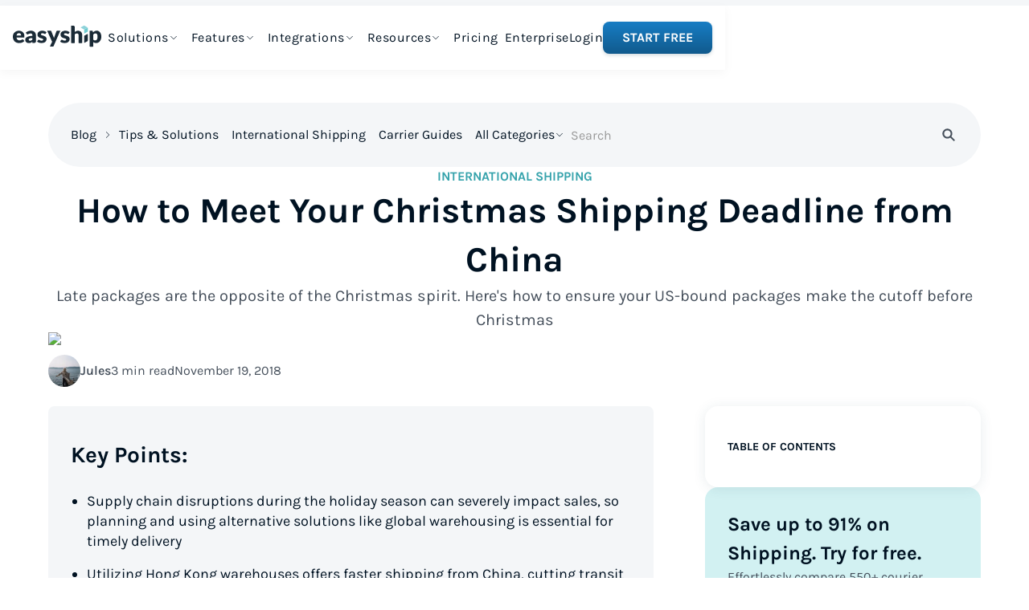

--- FILE ---
content_type: text/html
request_url: https://www.easyship.com/blog/christmas-shipping-deadline-from-china
body_size: 34768
content:
<!DOCTYPE html><!-- Last Published: Tue Jan 13 2026 11:29:53 GMT+0000 (Coordinated Universal Time) --><html data-wf-domain="webflow.easyship.com" data-wf-page="660e658d0cfb31720d8934bf" data-wf-site="660e658c0cfb31720d893396" lang="en" data-wf-collection="660e658d0cfb31720d8934d3" data-wf-item-slug="christmas-shipping-deadline-from-china"><head><meta charset="utf-8"/><title>Christmas Shipping Deadline from China: 2022 Holiday Guide | Easyship</title><meta content="Shipping delays are the worst, especially during the holiday season. Here&#x27;s how Easyship can help you find the fastest and cheapest way to ship to China." name="description"/><meta content="Christmas Shipping Deadline from China: 2022 Holiday Guide" property="og:title"/><meta content="Shipping delays are the worst, especially during the holiday season. Here&#x27;s how Easyship can help you find the fastest and cheapest way to ship to China." property="og:description"/><meta content="https://cdn.prod.website-files.com/660e658d0cfb31720d8934d0/66bb7abd931445579c30d5c8_How-to-meet-your-Christmas-shipping-deadline-from-China.avif" property="og:image"/><meta content="Christmas Shipping Deadline from China: 2022 Holiday Guide" property="twitter:title"/><meta content="Shipping delays are the worst, especially during the holiday season. Here&#x27;s how Easyship can help you find the fastest and cheapest way to ship to China." property="twitter:description"/><meta content="https://cdn.prod.website-files.com/660e658d0cfb31720d8934d0/66bb7abd931445579c30d5c8_How-to-meet-your-Christmas-shipping-deadline-from-China.avif" property="twitter:image"/><meta property="og:type" content="website"/><meta content="summary_large_image" name="twitter:card"/><meta content="width=device-width, initial-scale=1" name="viewport"/><meta content="RT6NmAPFflDBJMsV8LL-Hk2VCJCspJEMU7KIjsnhfiM" name="google-site-verification"/><link href="https://cdn.prod.website-files.com/660e658c0cfb31720d893396/css/easyship-staging.shared.12a37d947.min.css" rel="stylesheet" type="text/css" integrity="sha384-EqN9lHJScdHuaP5i7z2MCYLOPfYH4wkdKB3exl10tI/GnvPjMDg6JVHO7ai/sL6w" crossorigin="anonymous"/><script type="text/javascript">!function(o,c){var n=c.documentElement,t=" w-mod-";n.className+=t+"js",("ontouchstart"in o||o.DocumentTouch&&c instanceof DocumentTouch)&&(n.className+=t+"touch")}(window,document);</script><link href="https://cdn.prod.website-files.com/660e658c0cfb31720d893396/67160a0e9a04c9897231366f_favicon-32.png" rel="shortcut icon" type="image/x-icon"/><link href="https://cdn.prod.website-files.com/660e658c0cfb31720d893396/67160a736ba110c4c217c816_easyship-favicon.ico" rel="apple-touch-icon"/><link href="https://www.easyship.com/blog/christmas-shipping-deadline-from-china" rel="canonical"/><!-- Start: Custom Code to Reduce Font CLS Impact, works by hiding HTML content until final font is ready -->
<style>
  html {
    opacity: 0;
    transition: opacity 0s ease-out;
  }
  html.webflow-loaded {
    opacity: 1;
  }
</style>
<script>
  var Webflow = Webflow || [];
  Webflow.push(function() {
    $('html').addClass('webflow-loaded');
  });
</script>
<!-- End: Custom Code to Reduce Font CLS Impact --> 


<style>

  * { -webkit-font-smoothing: antialiased; -moz-osx-font-smoothing: grayscale; }

  
/* Marquee animations */
@keyframes scroll {
  0% { transform: translateX(0); }
  100% { transform: translateX(-50%); }
}

/* Marquee styles */
.marquee {
  animation: scroll 30s linear infinite;
  will-change: transform;
}

.marquee.g-0,
.logos-container {
  animation: scroll 30s linear infinite;
}

.marquee-item.g0,
.logo_item {
  flex: 0 0 auto;
}

.marquee.marquee-reverse {
  animation-direction: reverse !important;
}

/* Swiper styles */
  
  .swiper-pagination-bullet-active {
  background:#454f5b!important;
  } 
  
.swiper {
  padding: 3rem 1rem !important;
}
  
  .swiper-slide {
  height:auto!important;
  }

.swiper-button-next,
.swiper-button-prev {
  &::after {
    display: none;
  }
}
  
  .swiper-button-next:after,
  .swiper-button-prev:after {
  display: none!important;
  }
  
  .swiper .swiper-slide {
  border-radius: 16px!important;
  }

.swiper-button-next {
  right: 1rem !important;
}

.swiper-button-prev {
  left: 1rem !important;
}

.swiper-button-next,
.swiper-button-prev {
  position: relative !important;
}
  
  @media only screen and (max-width: 767px) {
  .swiper-button-next,
.swiper-button-prev {
  display:none!important;
}
}
  

.swiper-button-prev-2,
.swiper-button-next-2 {
  top: 0 !important;
}
  
  <style>
/* Hubspot styling */
.hbspt-form {
    width: 100%;
}
  
  .hbspt-form .submitted-message span a {
      color: #000000!important;
    font-weight: 700!important;
  }

.hbspt-form .hs-form-field {
    width: 100%!important;
}

.hbspt-form .form-columns-2 {
    gap: 1rem;
    max-width: none;
    display: grid;
    grid-template-columns: 1fr 1fr;
}

.hbspt-form .form-columns-1 {
width: 100%;
max-width: none;
}

@media only screen and (max-width: 767px) {
  .hbspt-form .form-columns-2 {
display: flex!important;
flex-direction: column;
gap: 20px!important;
	}
}

.hbspt-form label {
    letter-spacing: 0;
    text-transform: none;
    margin-bottom: 4px;
    font-size: 13px;
    font-weight: 400;
    color: #454f5b;
}

.hbspt-form legend {
    letter-spacing: 0;
    text-transform: none;
    margin-bottom: 4px;
    font-size: 13px;
    font-weight: 400;
    color: #454f5b;
}


@media only screen and (max-width: 767px) {
  .hbspt-form label {
text-align: left;
	}
}

.hbspt-form .input {
    border: 1px solid #dfe3e8;
    background-color: white;
    color: #001222;
    border-radius: 8px;
    height: 40px;
    margin-bottom: 0;
    padding: 0;
    font-size: .875rem;
    line-height: 1.5;
    margin-right:0!important;
}

.hbspt-form .input input {
    border: none;
    padding: 10px 8px;
    border-radius: 8px;
    width:100%;
}

.hbspt-form select {
    width: 100%!important;
    border: none;
    height: 100%;
    padding: 10px 8px;
    border-radius:8px;
}

.hbspt-form form {
    display: flex;
    flex-direction: column;
    gap: 1.1rem;
    width: 100%;
}

@media only screen and (max-width: 767px) {
  .hbspt-form form  {
gap: 20px;
	}
}

.hbspt-form .hs-error-msgs {
    list-style: none;
    padding: 0;
    margin-top: 4px;
    position: relative;
}

.hbspt-form .hs-error-msgs li {
    margin:0!important;
}

.hbspt-form .hs-error-msg {
    font-size: 10px;
    line-height: 1;
    color: red;
    position: absolute;
    top: 0;
}

.hbspt-form .hs_recaptcha .input {
    border: none!important;
    height: auto!important;
}

.hbspt-form .hs-button.primary {
    text-align: center;
    background-image: linear-gradient(#177dc4, #115a8d);
    border-radius: 8px;
    flex: 1 1 0;
    width: auto;
    margin-left: 0;
    margin-right: auto;
    padding: 1.125rem 2rem;
    font-size: 1rem;
    line-height: 1.5;
    border: none;
    color: white;
    text-transform: uppercase;
    font-weight: 600;
    cursor:pointer;
}

@media only screen and (max-width: 767px) {
  .hbspt-form .hs-button.primary {
width: 100%;
	}
}

.hbspt-form .hs-button.primary:hover {
    background-image: linear-gradient(#177dc4, #177dc4);
}


.hbspt-form select {
    background-image: url(https://cdn.prod.website-files.com/660e658c0cfb31720d893396/668cf635b42854d7a2fc9b4e_chevron%20downward.svg);
    background-position: 99% 50%;
    background-repeat: no-repeat;
    background-size: 20px;
  width:100%!important;
}

fieldset.hide {
    display:none;
}

#blogForm label {
display:none;
}

#blogForm input,
#blogForm .input {
height:60px;
}

#blogForm input {
font-size: 1rem;
}

#blogForm .hs_recaptcha {
display:none;
}

#blogForm form {
gap: 8px;
display: flex;
    align-items: center;
    gap: 8px;
    flex-direction: column;
}

#blogForm .hs_email {
width: 100%;
}

#blogForm .hs_email input {
height: 100%;
    border: none;
    padding-left: 8px;
    width: 100%;
}

#blogForm .hs_submit {
width:100%;
}

#blogForm input[type="submit"] {
    text-align: center;
    background-image: linear-gradient(#177dc4, #115a8d);
    flex: 1 1 0;
    margin-left: 0;
    margin-right: auto;
    border: none;
    width: 100%;
    background-color: var(--blue);
    color: var(--white);
    text-transform: uppercase;
    cursor: pointer;
    border-radius: 8px;
    justify-content: center;
    align-items: center;
    padding: 1.125rem 2.5rem;
    font-size: 1rem;
    font-weight: 700;
    line-height: 1.5;
    text-decoration: none;
    transition: all .3s, opacity .2s;
    display: flex;
    box-shadow: 0 2px 4px #284e6633;
}


.submitted-message h5 {
    text-align: center;
    font-weight: 400;
    color: #001222;
    font-size: 1rem;
}

/* Subscribe Form Styles */
#subscribeForm {
    --input-height: 60px;
}

#subscribeForm form {
    display: flex;
    align-items: center;
    width: 100%;
    max-width: 640px;
    gap: 8px;
}

#subscribeForm .hs_email {
    width: 100%;
}

#subscribeForm .input {
height:60px!important;
}

#subscribeForm .input input {
height:100%!important;
}
  
  #subscribeForm .hs_error_rollup {
  display:none;
  }

#subscribeForm .hs_email input,
#subscribeForm input,
#subscribeForm .input {
    width: 100%;
    border: none;
    font-size: 1rem;
    padding-left: 12px;
}

#subscribeForm .hs-error-msgs {
    position: absolute;
    list-style: none;
    padding-left: 5px;
    margin-top: 4px;
}

#subscribeForm .hs-error-msgs label {
    display: flex!important;
    font-size: 10px !important;
    text-transform: none;
    letter-spacing: 0;
    color: red;
        margin-top: -2px;
    margin-bottom: 0;
    margin-left: -3px;
}

#subscribeForm .hs-error-msgs li {
margin-bottom: 0;
}

#subscribeForm input[type="submit"] {
    min-width: 150px;
    text-align: center;
    background-image: linear-gradient(#177dc4, #115a8d);
    border-radius: 8px;
    flex: 1 1 0;
    width: auto;
    margin-left: 0;
    margin-right: auto;
    padding: 1.125rem 1.5rem;
    font-size: 1rem;
    line-height: 1.5;
    color: white;
    font-weight: 700;
    text-transform: uppercase;
    cursor: pointer;
}

@media only screen and (max-width: 767px) {
  #subscribeForm input[type="submit"] {
    width: 100%;
  }
}

#subscribeForm .hs_email label,
#subscribeForm label,
#subscribeForm .hs_recaptcha {
    display: none;
}

@media only screen and (max-width: 767px) {
    #subscribeForm form {
        flex-direction: column !important;
    }
}

@media only screen and (max-width: 767px) {
   #subscribeForm .hs-error-msgs {
        position: relative;
    }
}

@media only screen and (max-width: 767px) {
   #subscribeForm .hs_submit {
        width: 100%;
    }
}
  
  
input,
select {
  -webkit-appearance: none;
}

.text-link:hover img {
  filter: brightness(0) saturate(100%) invert(49%) sepia(92%) saturate(5262%) hue-rotate(186deg) brightness(91%) contrast(82%);
}
.text-link:hover .text-link_text {
  color: #177DC4;
}

.text-link.black:hover img {
  filter: brightness(0) saturate(100%) invert(4%) sepia(70%) saturate(2888%) hue-rotate(191deg) brightness(98%) contrast(102%);
}
.text-link.black:hover .text-link_text {
  color:#001222;
}
.button.with-icon:hover img {
  filter: brightness(0) saturate(100%) invert(100%) sepia(100%) saturate(0%) hue-rotate(3deg) brightness(100%) contrast(104%);
}

.dropdown-toggle-2:hover .navigation-item.classic {
  color:#2B9093!important;
}
.dropdown-toggle-2:hover .drop-arrow-plain {
  transform: rotate(180deg);
}
.dropdown-toggle-2::after {
  content:'';
  height: 4px;
  width: 100%;
  background-color: #55c9cd;
  bottom: -4px;
  left: 0;
  position: absolute;
  opacity: 0;
}
.dropdown-toggle-2 {
  position: relative;
}
.dropdown-toggle-2.w--open .dropdown-toggle-2::after {
  opacity:1;
}
.menu_link:hover .menu_link-title {
  color: #2B9093!important;
}
.item-start:hover .item-start__link {
  color: #2B9093;
}
.content-card__link:hover .content-card__image {
  transform:scale(1.05)
}
.js-accordion-body {
  display: none;
  overflow: hidden;
  transition: max-height 0.3s ease-out;
  max-height: 0;
}
.js-accordion-item.active .js-accordion-body {
  display: block;
  max-height: 1000px;
}
.js-accordion-item.active .js-accordion-icon {
  transform:rotate(180deg)
}
.simple-menu-button.w--open .line-1 {
  transform: rotate(45deg) translate(10px, 4px);
}
.simple-menu-button.w--open .line-3 {
  transform: rotate(-45deg) translate(6px, 0px);
}
.simple-menu-button.w--open .line-2 {
  transform: translate(100px);
}
.dropdown_cta-title {
  display: block;
}
.dropdown_cta-title span, .dropdown_cta-title img {
  display: inline;
  vertical-align: middle;
}
.dropdown_cta-title span {
  margin-right: 4px;
}
.dropdown_cta {
  transition: .3s ease-in-out;
}
.dropdown_cta--link:hover .dropdown_cta--bcg{
  transform:scale(1.02)
}
.dropdown_cta--link:hover .dropdown_cta--img{
  transform:scale(1.02)
}
.dropdown_cta--bcg,
.dropdown_cta--img {
  transition: .2s ease-in-out;
}
.dropdown-toggle-2.w--open::after{
  opacity: 1;
}
.breadcrumb {
  min-width:max-content;
}
.marquee-item_icon.alt {
  filter: drop-shadow(0px 2px 12px rgba(149, 157, 165, 0.25));
}
@media only screen and (max-width: 1100px) {
  .menu_left .menu {
    gap: .5rem;
  }
}
@media only screen and (max-width: 1100px) {
  .navigation-items.w-nav-menu {
    gap: 0;
  }
}
@media only screen and (max-width: 1100px) {
  .menu_right {
    gap: .5rem;
  }
}
.mobile-menus_wrapper {
  height: calc(100dvh - 80px);
}
.mobile-menu_third--grid {
  max-height: calc(100dvh - 213px);
}
.cta-block_li img {
  position: relative;
  top: 2px;
}
.menu_link:hover .menu_link-image {
  background-color:white;
}
.tooltip::after {
  content: "";
  position: absolute;
  bottom: 50%;
  left: -17px;
  transform: translate(0, 0%) rotate(90deg);
  border-width: 9px;
  border-style: solid;
  border-color: #ffffff transparent transparent transparent;
}
  
  .classic-body.blog h2 {
    color: #36a3ac!important;
}

.content-card.hover:hover .content-card__image {
transform: scale(1.1);
}
</style>


 <link rel="preload" href="https://cdn.jsdelivr.net/npm/swiper@11/swiper-bundle.min.css" as="style" onload="this.onload=null;this.rel='stylesheet'">
    <noscript><link rel="stylesheet" href="https://cdn.jsdelivr.net/npm/swiper@11/swiper-bundle.min.css"></noscript>

    <!-- Preconnect to CDN -->
    <link rel="preconnect" href="https://cdn.jsdelivr.net">


<!-- Script to add a meta noindex tag for URLs containing '_page=' -->
<script type="text/javascript">
    // Check if the URL contains "_page="
    if (window.location.href.indexOf('_page=') !== -1) {
        // Create a meta element
        var metaTag = document.createElement('meta');
        // Set the attributes for noindex
        metaTag.name = 'robots';
        metaTag.content = 'noindex';
        
        // Append the meta tag to the head of the document
        document.head.appendChild(metaTag);
    }
</script>
<!-- End of noindex script for '_page=' URLs -->



<!-- Start of noindex webflow subdomains -->
<script>
// This script dynamically adds a "noindex, nofollow" meta tag
// to pages served from specific subdomains to prevent search engines from indexing them.

(function() {
    var host = window.location.hostname;
    if (host === "webflow.easyship.com" || host === "webflow.staging.easyship.com") {
        var meta = document.createElement('meta');
        meta.name = "robots";
        meta.content = "noindex, nofollow";
        document.getElementsByTagName('head')[0].appendChild(meta);
    }
})();
</script>
<!-- End of noindex webflow subdomains -->



<!-- Google Tag Manager -->
<script>(function(w,d,s,l,i){w[l]=w[l]||[];w[l].push({'gtm.start':
new Date().getTime(),event:'gtm.js'});var f=d.getElementsByTagName(s)[0],
j=d.createElement(s),dl=l!='dataLayer'?'&l='+l:'';j.async=true;j.src=
'https://www.googletagmanager.com/gtm.js?id='+i+dl;f.parentNode.insertBefore(j,f);
})(window,document,'script','dataLayer','GTM-WF7NS6C');</script>
<!-- End Google Tag Manager --><!-- [Attributes by Finsweet] Powerful Rich Text -->
<script defer src="https://cdn.jsdelivr.net/npm/@finsweet/attributes-richtext@1/richtext.js"></script>

<script src="https://cdnjs.cloudflare.com/ajax/libs/showdown/1.9.0/showdown.min.js"></script>
<!-- [Attributes by Finsweet] Table of Contents -->
<script defer src="https://cdn.jsdelivr.net/npm/@finsweet/attributes-toc@1/toc.js"></script>


<style>

.classic-body .button.is--blue {
color:white!important;
}

sup {
   display:none;
}

.nav {
top: 7px;
    box-shadow: 0 7px 16px #284e661a;
}

.resources_cta--title {
margin-top:0!important;
}

.resources_cta .button.is--blue.w-button {
color:white!important;
}

.tocitem strong {
font-weight:400!important;
}

figure > div {
width: 100%;
}

.js-target::before {
            content: "";
            display: block;
            height: 100px; /* Height of the offset */
            margin-top: -100px; /* Negative margin of the same height */
            visibility: hidden;
        }
</style>

<style>
.table-wrapper {
    margin: 2rem 0 3rem 0;
    max-width: calc(100vw - 28px - 28px)!important;
}

.table-wrapper th {
padding:12px 8px;
background-color: #454F5B;
font-size:1.25rem;
color:white;
font-weight:700;
text-align:left;
}

.table-wrapper th:first-of-type {
border-radius: 8px 0 0 8px;
}

.table-wrapper th:last-of-type {
border-radius:0 8px 8px 0;
}

.table-wrapper td {
padding:12px 8px;
font-size:1rem;
color:#001222;
font-weight:400;
text-align:left;
}

.table-wrapper td:first-of-type {
border-radius: 8px 0 0 8px;
}

@media only screen and (max-width: 991px) {
.table-wrapper td {
     min-width: 160px;
  }
}

.table-wrapper td:last-of-type {
border-radius:0 8px 8px 0;
}

.table-wrapper tr:nth-child(odd) {
background-color:#f5f6f7;

}

.classic-body-key-points p:first-of-type {
font-size: 1.75rem;
    font-weight: 700;
    line-height: 1.5;
    margin-bottom: 1.5rem;
}

.classic-body-key-points ul p {
font-size: 1.25rem;
    line-height: 1.5;
}

.classic-body .button.is--blue {
color: white!important;
}

.w-richtext-figure-type-video {
width: 100%!important;
padding-bottom: 56.25%!important;
}

.w-richtext-figure-type-video iframe {
border-radius: 8px;
}

@media only screen and (max-width: 991px) {
 .table-wrapper {
     overflow: auto;
    max-width: 100vw;
  }
}


  

</style></head><body><div class="menu-and-footer-styling w-embed"></div><div id="progress-container" class="div-block-63"><div id="progress-bar" class="progress-bar"></div></div><div class="menu-wrapper"><div class="banners"><div class="hidden w-embed w-script"><style>
.banner.animated {
    transform: translate(0, -100%);
    transition: all .3s ease-in-out;
}

/* Other banner styles */
.banner.popup.hidden,
.banner.static.hidden,
.banner.popup.closed,
.banner.static.closed {
    display: none !important;
}

.menu-wrapper .nav {
    position: relative !important;
}
</style>

<script>
document.addEventListener("DOMContentLoaded", function() {
    // Get the current page path (e.g., "/contact")
    const currentPath = window.location.pathname;

   // Handle .banner.popup (with delay and initially hidden)
const popupBanners = document.querySelectorAll('.banner.popup');
popupBanners.forEach(function(banner) {
    const bannerUrl = banner.querySelector('.banner-url').textContent.trim();

    if (bannerUrl.endsWith('/*')) {
        // Dynamic URL pattern, e.g., /blog/*
        const baseUrl = bannerUrl.slice(0, -2); // Remove '/*' for comparison
        if (currentPath.startsWith(baseUrl)) {
            // Show popup banner after delay by removing .hidden class
            setTimeout(function() {
                banner.classList.remove('hidden');
                banner.style.display = 'flex'; // Make sure it is visible as flex
            }, 8000); // Adjust delay as needed
        } else {
            banner.style.display = 'none';
        }
    } else {
        // Static URL, exact match required
        if (bannerUrl === currentPath) {
            // Show popup banner after delay by removing .hidden class
            setTimeout(function() {
                banner.classList.remove('hidden');
                banner.style.display = 'flex'; // Make sure it is visible as flex
            }, 8000); // Adjust delay as needed
        } else {
            banner.style.display = 'none';
        }
    }
});


    // Handle .banner.animated (immediate display and remove .hidden class)
const animatedBanners = document.querySelectorAll('.banner.animated');
animatedBanners.forEach(function(banner) {
    const bannerUrl = banner.querySelector('.banner-url').textContent.trim();

    if (bannerUrl.endsWith('/*')) {
        // Dynamic URL pattern, e.g., /blog/*
        const baseUrl = bannerUrl.slice(0, -2); // Remove '/*' for comparison
        if (currentPath.startsWith(baseUrl)) {
            // Remove .hidden class immediately and show the animated banner
            banner.classList.remove('hidden');
            banner.style.display = 'flex'; // Display as flex
        } else {
            banner.style.display = 'none';
        }
    } else {
        // Static URL, exact match required
        if (bannerUrl === currentPath) {
            // Remove .hidden class immediately and show the animated banner
            banner.classList.remove('hidden');
            banner.style.display = 'flex'; // Display as flex
        } else {
            banner.style.display = 'none';
        }
    }
});


// Function to recalculate padding
function adjustPadding() {
    const staticBanners = document.querySelectorAll('.banner.static');
    staticBanners.forEach(function(banner) {
        const bannerUrl = banner.querySelector('.banner-url').textContent.trim();

        if (bannerUrl.endsWith('/*')) {
            // Dynamic URL pattern, e.g., /blog/*
            const baseUrl = bannerUrl.slice(0, -2); // Remove '/*' for comparison
            if (currentPath.startsWith(baseUrl)) {
                // Show banner for dynamic URL
                banner.classList.remove('hidden');
                banner.style.display = 'flex';
            } else {
                banner.style.display = 'none';
            }
        } else {
            // Static URL, exact match required
            if (bannerUrl === currentPath) {
                // Show banner for static URL
                banner.classList.remove('hidden');
                banner.style.display = 'flex';
            } else {
                banner.style.display = 'none';
            }
        }

        // Add 8rem plus the banner height to the padding of .section-header if banner is visible
        if (!banner.classList.contains('hidden')) {
            const bannerHeight = banner.offsetHeight;

            // Add 8rem plus the banner height to the padding of .section-header
            const sectionHeader = document.querySelector('.section-header');
            if (sectionHeader) {
                const bannerHeightInRem = bannerHeight / 16; // Convert pixels to rem (assuming 1rem = 16px)
                const newPaddingTop = 8 + bannerHeightInRem; // Add 8rem plus the banner height in rem
                sectionHeader.style.paddingTop = `${newPaddingTop}rem`;
            }
        }
    });
}

// Initial padding adjustment
adjustPadding();

// Recalculate padding on window resize
window.addEventListener('resize', function() {
    adjustPadding();
});





    
    // Scroll behavior for .banner.animated
window.addEventListener('scroll', function() {
    const animatedBanners = document.querySelectorAll('.banner.animated');
    const scrollPosition = window.scrollY || window.pageYOffset;

    animatedBanners.forEach(function(banner) {
        if (scrollPosition > 100) {
            // Change transform when scrolled 100px down
            banner.style.transform = 'translate(0, 0%)';
        } else {
            // Return to initial state when scrolling back up
            banner.style.transform = 'translate(0, -100%)';
        }
    });
});

// For popup banners
document.querySelectorAll('.banner-close-popup').forEach(function(button) {
    button.addEventListener('click', function() {
        console.log('Close button clicked'); // Log the click event
        
        var closestPopupBanner = button.closest('.banner.popup'); // Find closest .banner.popup
        if (closestPopupBanner) {
            console.log('Found .banner.popup:', closestPopupBanner); // Log the found banner
            closestPopupBanner.classList.add('closed'); // Add .closed class
            console.log('.closed class added');
        } else {
            console.log('No .banner.popup found');
        }
    });
});

// For static banners
document.querySelectorAll('.banner-close-static').forEach(function(button) {
    button.addEventListener('click', function() {
        console.log('Close button clicked for static banner');
        
        var closestStaticBanner = button.closest('.banner.static'); // Find closest .banner.static
        if (closestStaticBanner) {
            console.log('Found .banner.static:', closestStaticBanner); // Log the found static banner
            closestStaticBanner.classList.add('closed'); // Add .closed class
            console.log('.closed class added for static banner');
        } else {
            console.log('No .banner.static found');
        }
    });
});
});




// Check if static.banner has the class .hidden and add/remove .static-added from .section-header
document.addEventListener('DOMContentLoaded', function() {
    const staticBanner = document.querySelector('.banner.static');
    const sectionHeader = document.querySelector('.section-header');

    if (staticBanner && sectionHeader) {
        // Function to toggle the .static-added class based on the presence of .hidden
        function toggleStaticClass() {
            if (staticBanner.classList.contains('hidden')) {
                sectionHeader.classList.remove('static-added');
            } else {
                sectionHeader.classList.add('static-added');
            }
        }

        // Run the function initially
        toggleStaticClass();

        // If you want this to be dynamic (e.g., if .hidden is added or removed after page load), observe changes to the .hidden class
        const observer = new MutationObserver(toggleStaticClass);

        // Start observing the staticBanner for attribute changes
        observer.observe(staticBanner, { attributes: true, attributeFilter: ['class'] });
    }
});
</script></div><div class="banner_collection header not-fixed w-dyn-list"><div role="list" class="w-dyn-items"><div role="listitem" class="w-dyn-item"><div class="banner animated hidden w-condition-invisible"><div class="w-layout-blockcontainer container w-container"><div class="banner-wrapper animated"><div class="banner_text">Instantly Save On Shipping</div><div class="w-embed"><a href="https://app.easyship.com/signup" class="button is--white banner_button">Try For Free</a></div></div></div><div class="code-embed-11 w-embed"><div class="banner-switch">false</div>

<div class="banner-url">/blog/*</div></div></div><div class="banner static hidden w-condition-invisible"><div class="w-layout-blockcontainer container w-container"><div class="banner-wrapper static"><div class="empty-div"></div><div class="div-block-64"><div class="banner_text">Instantly Save On Shipping</div><div class="w-embed"><a href="https://app.easyship.com/signup" class="button is--white banner_button">Try For Free</a></div></div><img loading="lazy" src="https://cdn.prod.website-files.com/660e658c0cfb31720d893396/669e3cdf81ef904f7c7b2fa3_close%20(4).svg" alt="Close" class="banner-close banner-close-static"/></div></div><div class="code-embed-10 w-embed"><div class="banner-switch">false</div>

<div class="banner-url">/blog/*</div></div></div><div class="banner popup hidden"><div class="banner_overlay banner-close-popup"></div><div class="banner-wrapper column banner alt shadow popup-banner w-condition-invisible"><img loading="lazy" src="https://cdn.prod.website-files.com/660e658c0cfb31720d893396/6698d966bb4a613f154e0990_close%20(1).svg" alt="Close" class="close absolute banner_close banner-close-popup"/><div class="banner-wrapper_left"><img loading="lazy" src="https://cdn.prod.website-files.com/660e658d0cfb31720d8934d0/67502985d9c3e3123f2b5ee0_Easyship-Discounted-Shipping-Rates-Blog-Banner.webp" alt="" sizes="100vw" srcset="https://cdn.prod.website-files.com/660e658d0cfb31720d8934d0/67502985d9c3e3123f2b5ee0_Easyship-Discounted-Shipping-Rates-Blog-Banner-p-500.webp 500w, https://cdn.prod.website-files.com/660e658d0cfb31720d8934d0/67502985d9c3e3123f2b5ee0_Easyship-Discounted-Shipping-Rates-Blog-Banner-p-800.webp 800w, https://cdn.prod.website-files.com/660e658d0cfb31720d8934d0/67502985d9c3e3123f2b5ee0_Easyship-Discounted-Shipping-Rates-Blog-Banner-p-1080.webp 1080w, https://cdn.prod.website-files.com/660e658d0cfb31720d8934d0/67502985d9c3e3123f2b5ee0_Easyship-Discounted-Shipping-Rates-Blog-Banner.webp 1173w" class="image-34"/></div><div class="banner-wrapper_right"><div class="banner_text large center">Instantly Save On Shipping</div><div class="banner-rich w-richtext"><ul role="list"><li>Up to 91% off shipping rates </li><li>Compare 550+ courier services</li><li>Volume discounts for everyone</li><li>Start for free, ship in minutes</li></ul></div><div class="w-embed"><a href="https://app.easyship.com/signup" class="button is--white">Try For Free</a>

<div class="banner-url">/blog/*</div></div></div></div><div class="banner-wrapper column banner alt shadow bckg-dark"><img loading="lazy" src="https://cdn.prod.website-files.com/660e658c0cfb31720d893396/669e3cdf81ef904f7c7b2fa3_close%20(4).svg" alt="Close" class="close absolute banner_close banner-close-popup"/><div class="banner-wrapper_left popup_left"><img loading="lazy" src="https://cdn.prod.website-files.com/660e658d0cfb31720d8934d0/67502985d9c3e3123f2b5ee0_Easyship-Discounted-Shipping-Rates-Blog-Banner.webp" alt="" sizes="100vw" srcset="https://cdn.prod.website-files.com/660e658d0cfb31720d8934d0/67502985d9c3e3123f2b5ee0_Easyship-Discounted-Shipping-Rates-Blog-Banner-p-500.webp 500w, https://cdn.prod.website-files.com/660e658d0cfb31720d8934d0/67502985d9c3e3123f2b5ee0_Easyship-Discounted-Shipping-Rates-Blog-Banner-p-800.webp 800w, https://cdn.prod.website-files.com/660e658d0cfb31720d8934d0/67502985d9c3e3123f2b5ee0_Easyship-Discounted-Shipping-Rates-Blog-Banner-p-1080.webp 1080w, https://cdn.prod.website-files.com/660e658d0cfb31720d8934d0/67502985d9c3e3123f2b5ee0_Easyship-Discounted-Shipping-Rates-Blog-Banner.webp 1173w" class="image-34"/></div><div class="banner-wrapper_right"><div class="banner_text large text-white">Instantly Save On Shipping</div><div class="banner-rich text-white w-richtext"><ul role="list"><li>Up to 91% off shipping rates </li><li>Compare 550+ courier services</li><li>Volume discounts for everyone</li><li>Start for free, ship in minutes</li></ul></div><div class="w-embed"><a href="https://app.easyship.com/signup" class="button is--white">Try For Free</a>

<div class="banner-url">/blog/*</div></div></div></div></div></div><div role="listitem" class="w-dyn-item"><div class="banner animated hidden w-condition-invisible"><div class="w-layout-blockcontainer container w-container"><div class="banner-wrapper animated"><div class="banner_text">📦 45 days to go! Find the best Black Friday/Cyber Monday Shipping Rates</div><div class="w-embed"><a href="https://app.easyship.com/signup" class="button is--white banner_button">Sign-Up</a></div></div></div><div class="code-embed-11 w-embed"><div class="banner-switch">false</div>

<div class="banner-url"></div></div></div><div class="banner static hidden"><div class="w-layout-blockcontainer container w-container"><div class="banner-wrapper static"><div class="empty-div"></div><div class="div-block-64"><div class="banner_text">📦 45 days to go! Find the best Black Friday/Cyber Monday Shipping Rates</div><div class="w-embed"><a href="https://app.easyship.com/signup" class="button is--white banner_button">Sign-Up</a></div></div><img loading="lazy" src="https://cdn.prod.website-files.com/660e658c0cfb31720d893396/669e3cdf81ef904f7c7b2fa3_close%20(4).svg" alt="Close" class="banner-close banner-close-static"/></div></div><div class="code-embed-10 w-embed"><div class="banner-switch">true</div>

<div class="banner-url"></div></div></div><div class="banner popup hidden w-condition-invisible"><div class="banner_overlay banner-close-popup"></div><div class="banner-wrapper column banner alt shadow popup-banner"><img loading="lazy" src="https://cdn.prod.website-files.com/660e658c0cfb31720d893396/6698d966bb4a613f154e0990_close%20(1).svg" alt="Close" class="close absolute banner_close banner-close-popup"/><div class="banner-wrapper_left"><img loading="lazy" src="https://cdn.prod.website-files.com/660e658d0cfb31720d8934d0/669e3ab079600bcb1860e0ef_signup-blog.avif" alt="" class="image-34"/></div><div class="banner-wrapper_right"><div class="banner_text large center">📦 45 days to go! Find the best Black Friday/Cyber Monday Shipping Rates</div><div class="banner-rich w-richtext"><p>Rich text description</p><p>‍</p></div><div class="w-embed"><a href="https://app.easyship.com/signup" class="button is--white">Sign-Up</a>

<div class="banner-url"></div></div></div></div><div class="banner-wrapper column banner alt shadow bckg-dark w-condition-invisible"><img loading="lazy" src="https://cdn.prod.website-files.com/660e658c0cfb31720d893396/669e3cdf81ef904f7c7b2fa3_close%20(4).svg" alt="Close" class="close absolute banner_close banner-close-popup"/><div class="banner-wrapper_left popup_left"><img loading="lazy" src="https://cdn.prod.website-files.com/660e658d0cfb31720d8934d0/669e3ab079600bcb1860e0ef_signup-blog.avif" alt="" class="image-34"/></div><div class="banner-wrapper_right"><div class="banner_text large text-white">📦 45 days to go! Find the best Black Friday/Cyber Monday Shipping Rates</div><div class="banner-rich text-white w-richtext"><p>Rich text description</p><p>‍</p></div><div class="w-embed"><a href="https://app.easyship.com/signup" class="button is--white">Sign-Up</a>

<div class="banner-url"></div></div></div></div></div></div><div role="listitem" class="w-dyn-item"><div class="banner animated hidden w-condition-invisible"><div class="w-layout-blockcontainer container w-container"><div class="banner-wrapper animated"><div class="banner_text">Up to 91% Off</div><div class="w-embed"><a href="https://app.easyship.com/signup" class="button is--white banner_button">Create an account</a></div></div></div><div class="code-embed-11 w-embed"><div class="banner-switch">false</div>

<div class="banner-url"></div></div></div><div class="banner static hidden"><div class="w-layout-blockcontainer container w-container"><div class="banner-wrapper static"><div class="empty-div"></div><div class="div-block-64"><div class="banner_text">Up to 91% Off</div><div class="w-embed"><a href="https://app.easyship.com/signup" class="button is--white banner_button">Create an account</a></div></div><img loading="lazy" src="https://cdn.prod.website-files.com/660e658c0cfb31720d893396/669e3cdf81ef904f7c7b2fa3_close%20(4).svg" alt="Close" class="banner-close banner-close-static"/></div></div><div class="code-embed-10 w-embed"><div class="banner-switch">true</div>

<div class="banner-url"></div></div></div><div class="banner popup hidden w-condition-invisible"><div class="banner_overlay banner-close-popup"></div><div class="banner-wrapper column banner alt shadow popup-banner w-condition-invisible"><img loading="lazy" src="https://cdn.prod.website-files.com/660e658c0cfb31720d893396/6698d966bb4a613f154e0990_close%20(1).svg" alt="Close" class="close absolute banner_close banner-close-popup"/><div class="banner-wrapper_left"><img loading="lazy" src="https://cdn.prod.website-files.com/660e658d0cfb31720d8934d0/66f669061220cef4b9d9a105_signup-rates.webp" alt="" sizes="100vw" srcset="https://cdn.prod.website-files.com/660e658d0cfb31720d8934d0/66f669061220cef4b9d9a105_signup-rates-p-500.webp 500w, https://cdn.prod.website-files.com/660e658d0cfb31720d8934d0/66f669061220cef4b9d9a105_signup-rates.webp 548w" class="image-34"/></div><div class="banner-wrapper_right"><div class="banner_text large center">Up to 91% Off</div><div class="banner-rich w-richtext"><p>Start shipping with exclusive discounts</p><ul role="list"><li>test</li><li>test</li><li>test</li></ul></div><div class="w-embed"><a href="https://app.easyship.com/signup" class="button is--white">Create an account</a>

<div class="banner-url"></div></div></div></div><div class="banner-wrapper column banner alt shadow bckg-dark"><img loading="lazy" src="https://cdn.prod.website-files.com/660e658c0cfb31720d893396/669e3cdf81ef904f7c7b2fa3_close%20(4).svg" alt="Close" class="close absolute banner_close banner-close-popup"/><div class="banner-wrapper_left popup_left"><img loading="lazy" src="https://cdn.prod.website-files.com/660e658d0cfb31720d8934d0/66f669061220cef4b9d9a105_signup-rates.webp" alt="" sizes="100vw" srcset="https://cdn.prod.website-files.com/660e658d0cfb31720d8934d0/66f669061220cef4b9d9a105_signup-rates-p-500.webp 500w, https://cdn.prod.website-files.com/660e658d0cfb31720d8934d0/66f669061220cef4b9d9a105_signup-rates.webp 548w" class="image-34"/></div><div class="banner-wrapper_right"><div class="banner_text large text-white">Up to 91% Off</div><div class="banner-rich text-white w-richtext"><p>Start shipping with exclusive discounts</p><ul role="list"><li>test</li><li>test</li><li>test</li></ul></div><div class="w-embed"><a href="https://app.easyship.com/signup" class="button is--white">Create an account</a>

<div class="banner-url"></div></div></div></div></div></div></div></div></div><article class="nav shadow-light"><div class="code-embed-6 w-embed w-script"><script>
document.addEventListener('DOMContentLoaded', function() {
    const dropdownLinkItems = document.querySelectorAll('.dropdown_item--link');
    const dropdownOpenItems = document.querySelectorAll('.dropdown_item--open');

    dropdownLinkItems.forEach((linkItem, index) => {
        linkItem.addEventListener('mouseover', function() {
            if (!linkItem.classList.contains('open')) {
                dropdownOpenItems.forEach(openItem => {
                    openItem.classList.remove('open');
                });
                if (dropdownOpenItems[index]) {
                    dropdownOpenItems[index].classList.add('open');
                }

                dropdownLinkItems.forEach(item => {
                    item.classList.remove('active');
                });
                linkItem.classList.add('active');
            }
        });
    });
});

document.addEventListener('DOMContentLoaded', function() {
    const dropdownLinkItems = document.querySelectorAll('.dropdown_item--link-alt');
    const dropdownOpenItems = document.querySelectorAll('.dropdown_item--open-alt');

    dropdownLinkItems.forEach((linkItem, index) => {
        linkItem.addEventListener('mouseover', function() {
            if (!linkItem.classList.contains('open')) {
                dropdownOpenItems.forEach(openItem => {
                    openItem.classList.remove('open');
                });
                if (dropdownOpenItems[index]) {
                    dropdownOpenItems[index].classList.add('open');
                }

                dropdownLinkItems.forEach(item => {
                    item.classList.remove('active');
                });
                linkItem.classList.add('active');
            }
        });
    });
});

</script>

<script>
document.addEventListener('DOMContentLoaded', function() {
    // Function to toggle overflow:hidden on the body
    function toggleBodyOverflow() {
        const menuButton = document.querySelector('.simple-menu-button');
        if (menuButton.classList.contains('w--open')) {
            document.body.style.overflow = 'hidden';
        } else {
            document.body.style.overflow = '';
        }
    }

    // Initial check in case the menu is already open
    toggleBodyOverflow();

    // Observe for changes to the class of the menu button
    const menuButtonObserver = new MutationObserver(toggleBodyOverflow);

    // Start observing the .simple-menu-button for class changes
    const menuButton = document.querySelector('.simple-menu-button');
    if (menuButton) {
        menuButtonObserver.observe(menuButton, { attributes: true, attributeFilter: ['class'] });
    }
});

</script></div><div class="menu-and-footer-styling w-embed"><style>

.dropdown-toggle-2:hover .navigation-item.classic {
color:#2d9193;
}

.dropdown-toggle-2:hover .drop-arrow-plain {
transform: rotate(180deg);
}

.dropdown-toggle-2::after {
content:'';
height: 4px;
width: 100%;
background-color: #55c9cd;
bottom: -4px;
left: 0;
position: absolute;
opacity: 0;
}

.dropdown-toggle-2 {
position: relative;
}

.dropdown-toggle-2.w--open .dropdown-toggle-2::after {
opacity:1;
}

.menu_link:hover .menu_link-title {
color: #55c4ca;
}

.item_start:hover .footer_item--link {
color: #2d9193;
}

    .simple-menu-button.w--open .line-1 {
    transform: rotate(45deg) translate(10px, 4px);
    }
    
    
    .simple-menu-button.w--open .line-3 {
    transform: rotate(-45deg) translate(6px, 0px);
    }
    
    .simple-menu-button.w--open .line-2 {
    transform: translate(100px);
    }
    
    
    .dropdown_cta-title {
  display: block;
}

.dropdown_cta-title span, .dropdown_cta-title img {
  display: inline; 
  vertical-align: middle; 
}

.dropdown_cta-title span {
margin-right: 4px;
}

.dropdown_cta {
transition: .3s ease-in-out;
}
.dropdown_cta--link:hover .dropdown_cta--bcg{
transform:scale(1.02)
}

.dropdown_cta--link:hover .dropdown_cta--img{
transform:scale(1.02)
}

.dropdown_cta--bcg,
.dropdown_cta--img {
transition: .2s ease-in-out;
}


.dropdown-toggle-2.w--open::after{
opacity: 1;
}


@media only screen and (max-width: 1100px) {
 .menu_left .menu {
    gap: .5rem;
  }
}

@media only screen and (max-width: 1100px) {
  
  .navigation-items.w-nav-menu {
    gap: 0;
  }
}

@media only screen and (max-width: 1100px) {
  .menu_right {
  gap: .5rem;
  }
}

.mobile-menus_wrapper {
height: calc(100dvh - 80px);
}

.mobile-menu_third--grid {
max-height: calc(100dvh - 213px);
}

.cta-block_li img {
position: relative;
top: 2px;
}

.menu_link:hover .menu_link-image {
background-color:white;
}

.tooltip::after {
    content: "";
    position: absolute;
    bottom: 50%;
    left: -17px;
    transform: translate(0, 0%) rotate(90deg);
    border-width: 9px;
    border-style: solid;
    border-color: #ffffff transparent transparent transparent;
}

@media only screen and (min-width: 992px) and (max-width: 1025px) {
  /* Ensure the correct class is used on the img */
  .dropdown_cta--1 .dropdown_cta--bcg,
  .dropdown_cta--2 .dropdown_cta--bcg,
  .dropdown_cta--3 .dropdown_cta--bcg,
  .dropdown_cta--4 .dropdown_cta--bcg{
    display: none;
  }

  .dropdown_cta--1 {
    background: linear-gradient(90deg, rgba(84, 250, 140, 1) 0%, rgba(95, 222, 172, 1) 100%);
  }
  
  .dropdown_cta--2 {
    background: rgb(165,227,231);
background: linear-gradient(90deg, rgba(165,227,231,1) 0%, rgba(208,241,242,1) 100%);
  }
  
  .dropdown_cta--3 {
    background: rgb(255,227,198);
background: linear-gradient(90deg, rgba(255,227,198,1) 0%, rgba(255,227,198,1) 100%);
  }
  
  .dropdown_cta--4 {
    background: rgb(37,59,79);
background: linear-gradient(90deg, rgba(37,59,79,1) 0%, rgba(28,44,56,1) 100%);
  }

  .dropdown_cta--1 .div-block-37,
   .dropdown_cta--2 .div-block-37,
    .dropdown_cta--3 .div-block-37,
     .dropdown_cta--4 .div-block-37{
    width: 100%!important;
  }
  
  .dropdown_cta--1 .dropdown_cta-title,
   .dropdown_cta--2 .dropdown_cta-title,
    .dropdown_cta--3 .dropdown_cta-title,
     .dropdown_cta--4 .dropdown_cta-title{
   font-size:1.1rem!important;
  }
  
  
  
  
}




</style></div><div class="w-layout-blockcontainer container nav-container w-container"><div class="navigation-wrap-2"><div data-collapse="medium" data-animation="default" data-duration="400" data-easing="ease" data-easing2="ease" role="banner" class="navigation unfixed desktop-large w-nav"><div class="navigation-wrap"><div class="menu_left"><div class="menu"><a href="/" class="logo-link w-nav-brand"><img width="110" height="28" alt="" src="https://cdn.prod.website-files.com/660e658c0cfb31720d893396/66c7122a289dc00863909820_Easyship%20Logo.svg" loading="eager" class="logo_black classic"/></a><nav role="navigation" class="navigation-items w-nav-menu"><div data-delay="0" data-hover="true" class="dropdown w-dropdown"><div class="dropdown-toggle-2 w-dropdown-toggle"><div class="navigation-item classic">Solutions</div><img src="https://cdn.prod.website-files.com/660e658c0cfb31720d893396/66a6866015df3411007a078b_chevron%20downward.svg" loading="eager" width="12" height="12" alt="" class="drop-arrow-plain"/></div><nav class="dropdown-list-2 w-dropdown-list"><div class="dropdown-list-full-wrapper"><div class="dropdown-wrapper"><div class="dropdown_item item-first"><a href="#" class="dropdown_item--link active w-inline-block"><div class="dropdown_item--link-text">For eCommerce Stores</div><img src="https://cdn.prod.website-files.com/660e658c0cfb31720d893396/668e79694392b94f39d64491_chevron%20forward.svg" loading="lazy" alt=""/></a><a href="#" class="dropdown_item--link w-inline-block"><div class="dropdown_item--link-text">For Enterprise Shipping</div><img src="https://cdn.prod.website-files.com/660e658c0cfb31720d893396/668e79694392b94f39d64491_chevron%20forward.svg" loading="lazy" alt=""/></a><a href="#" class="dropdown_item--link w-inline-block"><div class="dropdown_item--link-text">For Platforms &amp; Developers</div><img src="https://cdn.prod.website-files.com/660e658c0cfb31720d893396/668e79694392b94f39d64491_chevron%20forward.svg" loading="lazy" alt=""/></a><a href="#" class="dropdown_item--link w-inline-block"><div class="dropdown_item--link-text">For Crowdfunding Projects</div><img src="https://cdn.prod.website-files.com/660e658c0cfb31720d893396/668e79694392b94f39d64491_chevron%20forward.svg" loading="lazy" alt=""/></a></div><div class="dropdown_item--open open"><div class="dropdown_item item-second"><a id="w-node-_4fbfab6b-3265-caaf-0e0f-e507dda37b51-f808d338" href="/ecommerce-shipping" class="menu_link w-inline-block"><img src="https://cdn.prod.website-files.com/660e658c0cfb31720d893396/66f263c9e8e4b6925496aeb1_Label.svg" loading="lazy" alt="" class="menu_link-image"/><div class="menu_link-title">eCommerce Shipping</div></a><a href="/high-volume-shipping-software" class="menu_link w-inline-block"><img src="https://cdn.prod.website-files.com/660e658c0cfb31720d893396/66f6af45d24ba48994fa1729_Bulk.svg" loading="lazy" alt="" class="menu_link-image"/><div class="menu_link-title">High-Volume Brands</div></a><a href="/shipping-rate-calculator/usa-to-usa" class="menu_link w-inline-block"><img src="https://cdn.prod.website-files.com/660e658c0cfb31720d893396/66f6af0069fd39c1e3097d4f_Calculator.svg" loading="lazy" alt="" class="menu_link-image"/><div class="menu_link-title">Shipping Rate Calculator</div></a><a href="/cheapest-international-shipping" class="menu_link w-inline-block"><img src="https://cdn.prod.website-files.com/660e658c0cfb31720d893396/66f6af4657ef693f056405a2_Plane.svg" loading="lazy" alt="" class="menu_link-image"/><div class="menu_link-title">International Shipping</div></a><a href="/duties-and-taxes-calculator/canada" class="menu_link w-inline-block"><img src="https://cdn.prod.website-files.com/660e658c0cfb31720d893396/66f6af32d6ea9a96741cc517_Tax.svg" loading="lazy" alt="" class="menu_link-image"/><div class="menu_link-title">Tax &amp; Duty Calculator</div></a></div><div class="dropdown_item item-third"><div class="dropdown_ctas grid-2"><a href="https://app.easyship.com/signup" target="_blank" class="dropdown_cta--link w-inline-block"><img src="https://cdn.prod.website-files.com/660e658c0cfb31720d893396/66b2043b156f0a3cc8577cde_Ad%20(4).avif" loading="lazy" alt="" class="dropdown_cta--bcg"/><div class="dropdown_cta"><div class="div-block-37"><div class="w-embed"><div class="dropdown_cta-title strong">
 <span>Connect to Shopify</span>
<img src="https://cdn.prod.website-files.com/660e658c0cfb31720d893396/66b236c0ff9048c937583757_icon%20shape.svg" loading="lazy" alt="">
</div></div></div></div></a><a href="https://app.easyship.com/signup" target="_blank" class="dropdown_cta--link w-inline-block"><img src="https://cdn.prod.website-files.com/660e658c0cfb31720d893396/66b20481b2587178cac3298f_Ad%20(5).avif" loading="lazy" alt="" class="dropdown_cta--bcg"/><div class="dropdown_cta"><div class="div-block-37"><div class="w-embed"><div class="dropdown_cta-title strong">
 <span>Start with Free Plan</span>
<img src="https://cdn.prod.website-files.com/660e658c0cfb31720d893396/66b236c0ff9048c937583757_icon%20shape.svg" loading="lazy" alt="">
</div></div></div></div></a></div></div></div><div class="dropdown_item--open"><div class="dropdown_item item-second"><a href="/enterprise-shipping-software" class="menu_link w-inline-block"><img src="https://cdn.prod.website-files.com/660e658c0cfb31720d893396/66f6af45d24ba48994fa1729_Bulk.svg" loading="lazy" alt="" class="menu_link-image"/><div class="menu_link-title">Enterprise Shipping</div></a><a href="/developers" class="menu_link w-inline-block"><img src="https://cdn.prod.website-files.com/660e658c0cfb31720d893396/66f6af45facf92be309cb2aa_Code.svg" loading="lazy" alt="" class="menu_link-image"/><div class="menu_link-title">Shipping API</div></a><a href="/cheapest-international-shipping" class="menu_link w-inline-block"><img src="https://cdn.prod.website-files.com/660e658c0cfb31720d893396/66f6af4657ef693f056405a2_Plane.svg" loading="lazy" alt="" class="menu_link-image"/><div class="menu_link-title">International Shipping</div></a><a href="/worldwide-ecommerce-fulfillment" class="menu_link w-inline-block"><img src="https://cdn.prod.website-files.com/660e658c0cfb31720d893396/66f6af456ebc8095eb062fe8_Globe.svg" loading="lazy" alt="" class="menu_link-image"/><div class="menu_link-title">Global Fulfillment Network</div></a></div><div class="dropdown_item item-third"><div class="dropdown_ctas grid-2"><a href="/insurance" class="dropdown_cta--link w-inline-block"><img src="https://cdn.prod.website-files.com/660e658c0cfb31720d893396/66b2511b528a0669dc76a0c2_Ad%20(26).avif" loading="lazy" sizes="100vw" srcset="https://cdn.prod.website-files.com/660e658c0cfb31720d893396/66b2511b528a0669dc76a0c2_Ad%20(26)-p-500.avif 500w, https://cdn.prod.website-files.com/660e658c0cfb31720d893396/66b2511b528a0669dc76a0c2_Ad%20(26).avif 704w" alt="" class="dropdown_cta--bcg"/><div class="dropdown_cta"><div class="div-block-37 _w-55"><div class="w-embed"><div class="dropdown_cta-title strong">
 <span>Shipping Insurance</span>
<img src="https://cdn.prod.website-files.com/660e658c0cfb31720d893396/66b236c0ff9048c937583757_icon%20shape.svg" loading="lazy" alt="">
</div></div></div></div></a><a href="/enterprise-sales" class="dropdown_cta--link w-inline-block"><img src="https://cdn.prod.website-files.com/660e658c0cfb31720d893396/66b2055621ce2c4f5d84924f_Ad%20(7).avif" loading="lazy" alt="" class="dropdown_cta--bcg"/><div class="dropdown_cta"><div class="div-block-37"><div class="w-embed"><div class="dropdown_cta-title strong">
 <span>Enterprise Sales</span>
<img src="https://cdn.prod.website-files.com/660e658c0cfb31720d893396/66b236c0ff9048c937583757_icon%20shape.svg" loading="lazy" alt="">
</div></div></div></div></a></div></div></div><div class="dropdown_item--open"><div class="dropdown_item item-second"><a href="/developers" class="menu_link w-inline-block"><img src="https://cdn.prod.website-files.com/660e658c0cfb31720d893396/66f6af45facf92be309cb2aa_Code.svg" loading="lazy" alt="" class="menu_link-image"/><div class="menu_link-title">Shipping API</div></a><a href="https://developers.easyship.com/discuss" target="_blank" class="menu_link w-inline-block"><img src="https://cdn.prod.website-files.com/660e658c0cfb31720d893396/66f6af454d37c2800e31b313_Support.svg" loading="lazy" alt="" class="menu_link-image"/><div class="menu_link-title">Developer Support</div></a><a href="https://developers.easyship.com/reference/introduction" target="_blank" class="menu_link w-inline-block"><img src="https://cdn.prod.website-files.com/660e658c0cfb31720d893396/66f6af45be2a57de6508a7d5_DevDoc.svg" loading="lazy" alt="" class="menu_link-image"/><div class="menu_link-title">Developer Docs</div></a></div><div class="dropdown_item item-third"><div class="dropdown_ctas grid-2"><a href="/multi-carrier-shipping-software" class="dropdown_cta--link w-inline-block"><img src="https://cdn.prod.website-files.com/660e658c0cfb31720d893396/66b20481b2587178cac3298f_Ad%20(5).avif" loading="lazy" alt="" class="dropdown_cta--bcg"/><div class="dropdown_cta"><div class="div-block-37"><div class="w-embed"><div class="dropdown_cta-title strong">
 <span>Compare Carriers</span>
<img src="https://cdn.prod.website-files.com/660e658c0cfb31720d893396/66b236c0ff9048c937583757_icon%20shape.svg" loading="lazy" alt="">
</div></div></div></div></a><a href="/enterprise-sales" class="dropdown_cta--link w-inline-block"><img src="https://cdn.prod.website-files.com/660e658c0cfb31720d893396/66b20a1f450c888e381b29a9_Ad%20(18).avif" loading="lazy" alt="" class="dropdown_cta--bcg"/><div class="dropdown_cta"><div class="div-block-37 _w-55"><div class="w-embed"><div class="dropdown_cta-title color-white strong">
 <span>Chat with an Expert</span>
<img src="https://cdn.prod.website-files.com/660e658c0cfb31720d893396/66b2417b4b2bffa0a4d32862_arrow%20right.svg" loading="lazy" alt="">
</div></div></div></div></a></div></div></div><div class="dropdown_item--open"><div class="dropdown_item item-second"><a href="/worldwide-crowdfunding-shipping" class="menu_link w-inline-block"><img src="https://cdn.prod.website-files.com/660e658c0cfb31720d893396/66f263c9e8e4b6925496aeb1_Label.svg" loading="lazy" alt="" class="menu_link-image"/><div class="menu_link-title">Crowdfunding Shipping</div></a><a href="/easyship-collect" class="menu_link w-inline-block"><img src="https://cdn.prod.website-files.com/660e658c0cfb31720d893396/66f6af469958126f1d31a3b6_Collect.svg" loading="lazy" alt="" class="menu_link-image"/><div class="menu_link-title">Easyship Collect for Crowdfunding</div></a><a href="https://www.easyship.com/plan-your-crowdfunding-campaign" class="menu_link w-inline-block"><img src="https://cdn.prod.website-files.com/660e658c0cfb31720d893396/66f6af0069fd39c1e3097d4f_Calculator.svg" loading="lazy" alt="" class="menu_link-image"/><div class="menu_link-title">Crowdfunding Calculator</div></a><a href="/worldwide-ecommerce-fulfillment" class="menu_link w-inline-block"><img src="https://cdn.prod.website-files.com/660e658c0cfb31720d893396/66f6af456ebc8095eb062fe8_Globe.svg" loading="lazy" alt="" class="menu_link-image"/><div class="menu_link-title">Global Fulfillment Network</div></a></div><div class="dropdown_item item-third"><div class="dropdown_ctas grid-1"><a href="/crowdfunding-sales" class="dropdown_cta--link w-inline-block"><img src="https://cdn.prod.website-files.com/660e658c0cfb31720d893396/66b20a3c23aed51272f92793_Ad%20(19).avif" loading="lazy" alt="" class="dropdown_cta--bcg"/><div class="dropdown_cta"><div class="div-block-37 _w-full"><div class="w-embed"><div class="dropdown_cta-title strong">
 <span>Get a Quote</span>
<img src="https://cdn.prod.website-files.com/660e658c0cfb31720d893396/66b236c0ff9048c937583757_icon%20shape.svg" loading="lazy" alt="">
</div></div></div></div></a></div></div></div></div></div></nav></div><div data-delay="0" data-hover="true" class="dropdown w-dropdown"><div class="dropdown-toggle-2 w-dropdown-toggle"><div class="navigation-item classic">Products</div><img src="https://cdn.prod.website-files.com/660e658c0cfb31720d893396/66a6866015df3411007a078b_chevron%20downward.svg" loading="eager" width="12" height="12" alt="" class="drop-arrow-plain"/></div><nav class="dropdown-list-2 w-dropdown-list"><div class="dropdown-list-full-wrapper"><div class="dropdown-wrapper grid-4"><div class="dropdown_item2"><div class="dropdown_item2-title">Cheapest Way To Ship</div><div class="div-block-59"><a href="/how-easyship-works" class="menu_link w-inline-block"><img src="https://cdn.prod.website-files.com/660e658c0cfb31720d893396/66f6aef95c45c555c12d8642_Favicon.svg" loading="lazy" alt="" class="menu_link-image"/><div class="menu_link-title">How Easyship Works</div></a><a href="/discounted-rates" class="menu_link w-inline-block"><img src="https://cdn.prod.website-files.com/660e658c0cfb31720d893396/66f6af460ad236d041197b99_Tag.svg" loading="lazy" alt="" class="menu_link-image"/><div class="menu_link-title">Discounted Rates</div></a><a href="/multi-carrier-shipping-software" class="menu_link w-inline-block"><img src="https://cdn.prod.website-files.com/660e658c0cfb31720d893396/66f6af4948dfe8e18b8b90df_Search.svg" loading="lazy" alt="" class="menu_link-image"/><div class="menu_link-title">Multi-Carrier Comparison</div></a><a href="/cheapest-shipping-labels" class="menu_link w-inline-block"><img src="https://cdn.prod.website-files.com/660e658c0cfb31720d893396/66f263c9e8e4b6925496aeb1_Label.svg" loading="lazy" alt="" class="menu_link-image"/><div class="menu_link-title">Cheapest Shipping Labels</div></a></div></div><div class="dropdown_item2"><div class="dropdown_item2-title">International Shipments</div><div class="div-block-59"><a href="/cheapest-international-shipping" class="menu_link w-inline-block"><img src="https://cdn.prod.website-files.com/660e658c0cfb31720d893396/66f6af4657ef693f056405a2_Plane.svg" loading="lazy" alt="" class="menu_link-image"/><div class="menu_link-title">International Shipping</div></a><a href="/taxes-and-duties" class="menu_link w-inline-block"><img src="https://cdn.prod.website-files.com/660e658c0cfb31720d893396/66f6af32d6ea9a96741cc517_Tax.svg" loading="lazy" alt="" class="menu_link-image"/><div class="menu_link-title">Tax &amp; Duty Calculation</div></a><a href="/worldwide-ecommerce-fulfillment" class="menu_link w-inline-block"><img src="https://cdn.prod.website-files.com/660e658c0cfb31720d893396/66f6af456ebc8095eb062fe8_Globe.svg" loading="lazy" alt="" class="menu_link-image"/><div class="menu_link-title">3PL Fulfillment Centres</div></a><a href="/insurance" class="menu_link w-inline-block"><img src="https://cdn.prod.website-files.com/660e658c0cfb31720d893396/66f6af45e28aa0b7f211a53e_Shield.svg" loading="lazy" alt="" class="menu_link-image"/><div class="menu_link-title">Shipping Insurance</div></a></div></div><div class="dropdown_item2"><div class="dropdown_item2-title">Automation &amp; Productivity</div><div class="div-block-59"><a href="/shipping-management-software" class="menu_link w-inline-block"><img src="https://cdn.prod.website-files.com/660e658c0cfb31720d893396/66f6af451a5e4cb4af9de63d_Dashboard.svg" loading="lazy" alt="" class="menu_link-image"/><div class="menu_link-title">Shipping Dashboard</div></a><a href="/shipping-automation-software" class="menu_link w-inline-block"><img src="https://cdn.prod.website-files.com/660e658c0cfb31720d893396/66f6af45e7f1a5f22c803c48_Rules.svg" loading="lazy" alt="" class="menu_link-image"/><div class="menu_link-title">Shipping Rules</div></a><a href="/bulk-shipping-labels" class="menu_link w-inline-block"><img src="https://cdn.prod.website-files.com/660e658c0cfb31720d893396/66f6af45d24ba48994fa1729_Bulk.svg" loading="lazy" alt="" class="menu_link-image"/><div class="menu_link-title">Batch Label Printing</div></a><a href="/create-return-labels" class="menu_link w-inline-block"><img src="https://cdn.prod.website-files.com/660e658c0cfb31720d893396/66f6af4502ca8ff51b8db435_Return.svg" loading="lazy" alt="" class="menu_link-image"/><div class="menu_link-title">Pre-Paid Returns</div></a></div></div><div class="dropdown_item2"><div class="dropdown_item2-title">Brand &amp; Revenue Growth</div><div class="div-block-59"><a href="/rates-at-checkout" class="menu_link w-inline-block"><img src="https://cdn.prod.website-files.com/660e658c0cfb31720d893396/66f6af46478fb285d5518144_Cart.svg" loading="lazy" alt="" class="menu_link-image"/><div class="menu_link-title">Rates at Checkout</div></a><a href="/post-purchase-experience" class="menu_link w-inline-block"><img src="https://cdn.prod.website-files.com/660e658c0cfb31720d893396/66fab0688b449c12f7eca525_Palette.svg" loading="lazy" alt="" class="menu_link-image"/><div class="menu_link-title">Branded Tracking</div></a><a href="/feature-list" class="link--with-arrow p-8 w-inline-block"><div class="link__text">View All Features</div><img src="https://cdn.prod.website-files.com/660e658c0cfb31720d893396/668d0869e2a050ec9a9fed54_arrow%20right.svg" loading="lazy" alt="Arrow Right" class="link__arrow"/></a><div></div></div></div></div></div></nav></div><div data-delay="0" data-hover="true" class="dropdown w-dropdown"><div class="dropdown-toggle-2 w-dropdown-toggle"><div class="navigation-item classic">Integrations</div><img src="https://cdn.prod.website-files.com/660e658c0cfb31720d893396/66a6866015df3411007a078b_chevron%20downward.svg" loading="eager" width="12" height="12" alt="" class="drop-arrow-plain"/></div><nav class="dropdown-list-2 w-dropdown-list"><div class="dropdown-list-full-wrapper"><div class="dropdown-wrapper grid-3"><div class="dropdown_item2"><a href="/couriers" class="menu_link w-inline-block"><img src="https://cdn.prod.website-files.com/660e658c0cfb31720d893396/66f6af45e7f1a5f22c803c45_Truck.svg" loading="lazy" alt="" class="menu_link-image"/><div class="menu_link-title">Couriers &amp; Shipping Solutions</div></a><a href="/integrations?category=ecommerce" class="menu_link w-inline-block"><img src="https://cdn.prod.website-files.com/660e658c0cfb31720d893396/66f6af46be2a57de6508a886_Store.svg" loading="lazy" alt="" class="menu_link-image"/><div class="menu_link-title">eCommerce Platforms</div></a><a href="/integrations?category=marketplace" class="menu_link w-inline-block"><img src="https://cdn.prod.website-files.com/660e658c0cfb31720d893396/66f6af46478fb285d5518144_Cart.svg" loading="lazy" alt="" class="menu_link-image"/><div class="menu_link-title">Ship from Marketplaces</div></a><a href="/integrations" class="link--with-arrow p-8 w-inline-block"><div class="link__text">View All Integrations</div><img src="https://cdn.prod.website-files.com/660e658c0cfb31720d893396/668d0869e2a050ec9a9fed54_arrow%20right.svg" loading="lazy" alt="Arrow Right" class="link__arrow"/></a></div><div class="dropdown-item--open3"><a href="/couriers" class="dropdown_cta--link w-inline-block"><div class="dropdown_cta bottom column blue"><img src="https://cdn.prod.website-files.com/660e658c0cfb31720d893396/66b33c2729c4532040bda023_Group%207625%20(4).avif" loading="lazy" alt="" class="dropdown_cta--img"/><div class="div-block-37 _w-full"><div class="w-embed"><div class="dropdown_cta-title strong color-white">
 <span>550+ Courier Services</span>
<img src="https://cdn.prod.website-files.com/660e658c0cfb31720d893396/66b2417b4b2bffa0a4d32862_arrow%20right.svg" loading="lazy" alt="">
</div></div></div></div></a><a href="/integrations" class="dropdown_cta--link w-inline-block"><div class="dropdown_cta bottom column mint"><img src="https://cdn.prod.website-files.com/660e658c0cfb31720d893396/66b364f7e67cf9cf51e22828_Group%207625%20(5).avif" loading="lazy" alt="" class="dropdown_cta--img"/><div class="div-block-37 _w-full"><div class="w-embed"><div class="dropdown_cta-title strong">
 <span>100+ Tech Integrations</span>
<img src="https://cdn.prod.website-files.com/660e658c0cfb31720d893396/66b236c0ff9048c937583757_icon%20shape.svg" loading="lazy" alt="">
</div></div></div></div></a></div></div><div class="dropdown-banner"><div class="w-layout-blockcontainer container w-container"><div class="div-block-43"><a href="/partners" class="link-3">Become a Partner, Agency or Affiliate</a></div></div></div></div></nav></div><div data-delay="0" data-hover="true" class="dropdown w-dropdown"><div class="dropdown-toggle-2 w-dropdown-toggle"><div class="navigation-item classic">Resources</div><img src="https://cdn.prod.website-files.com/660e658c0cfb31720d893396/66a6866015df3411007a078b_chevron%20downward.svg" loading="eager" width="12" height="12" alt="" class="drop-arrow-plain"/></div><nav class="dropdown-list-2 w-dropdown-list"><div class="dropdown-list-full-wrapper"><div class="dropdown-wrapper"><div class="dropdown_item item-first"><a href="#" class="dropdown_item--link-alt active w-inline-block"><div class="dropdown_item--link-text">Free Shipping Tools</div><img src="https://cdn.prod.website-files.com/660e658c0cfb31720d893396/668e79694392b94f39d64491_chevron%20forward.svg" loading="lazy" alt=""/></a><a href="#" class="dropdown_item--link-alt w-inline-block"><div class="dropdown_item--link-text">Blog &amp; Expert Guides</div><img src="https://cdn.prod.website-files.com/660e658c0cfb31720d893396/668e79694392b94f39d64491_chevron%20forward.svg" loading="lazy" alt=""/></a><a href="#" class="dropdown_item--link-alt w-inline-block"><div class="dropdown_item--link-text">Customer Success Stories</div><img src="https://cdn.prod.website-files.com/660e658c0cfb31720d893396/668e79694392b94f39d64491_chevron%20forward.svg" loading="lazy" alt=""/></a><a href="#" class="dropdown_item--link-alt w-inline-block"><div class="dropdown_item--link-text">Contact Us</div><img src="https://cdn.prod.website-files.com/660e658c0cfb31720d893396/668e79694392b94f39d64491_chevron%20forward.svg" loading="lazy" alt=""/></a></div><div class="dropdown_item--open-alt open"><div class="dropdown_item item-second"><a id="w-node-_4fbfab6b-3265-caaf-0e0f-e507dda37ca9-f808d338" href="https://www.easyship.com/shipping-rate-calculator/usa-to-usa" class="menu_link w-inline-block"><img src="https://cdn.prod.website-files.com/660e658c0cfb31720d893396/66f6af0069fd39c1e3097d4f_Calculator.svg" loading="lazy" alt="" class="menu_link-image"/><div class="menu_link-title">Shipping Rate Calculator</div></a><a href="https://www.easyship.com/duties-and-taxes-calculator/canada" class="menu_link w-inline-block"><img src="https://cdn.prod.website-files.com/660e658c0cfb31720d893396/66f6af32d6ea9a96741cc517_Tax.svg" loading="lazy" alt="" class="menu_link-image"/><div class="menu_link-title">Import Tax &amp; Duty Calculator</div></a><a href="https://www.easyship.com/shipping-policy-generator" class="menu_link w-inline-block"><img src="https://cdn.prod.website-files.com/660e658c0cfb31720d893396/66f6af46028aed08e2d060d7_Policy.svg" loading="lazy" alt="" class="menu_link-image"/><div class="menu_link-title">Shipping Policy Generator</div></a><a href="/blog/cheapest-way-to-ship-packages" class="menu_link w-inline-block"><img src="https://cdn.prod.website-files.com/660e658c0cfb31720d893396/66f263c9e8e4b6925496aeb1_Label.svg" loading="lazy" alt="" class="menu_link-image"/><div class="menu_link-title">Cheapest Way To<br/>Ship Packages</div></a><a href="/hs-tariff-code-lookup" class="menu_link w-inline-block"><img src="https://cdn.prod.website-files.com/660e658c0cfb31720d893396/66f6af4948dfe8e18b8b90df_Search.svg" loading="lazy" alt="" class="menu_link-image"/><div class="menu_link-title">HS Code Lookup</div></a><a href="/shipping-tools" class="link--with-arrow p-8 h-100 w-inline-block"><div class="link__text">View All Shipping Tools</div><img src="https://cdn.prod.website-files.com/660e658c0cfb31720d893396/668d0869e2a050ec9a9fed54_arrow%20right.svg" loading="lazy" alt="Arrow Right" class="link__arrow"/></a></div><div class="dropdown_item item-third"><div class="dropdown_ctas grid-2"><a href="https://www.easyship.com/shipping-rate-calculator/usa-to-usa" class="dropdown_cta--link w-inline-block"><img src="https://cdn.prod.website-files.com/660e658c0cfb31720d893396/66c714417314119d3e24c2ca_Ad%20(28).avif" loading="lazy" alt="" class="dropdown_cta--bcg"/><div class="dropdown_cta"><div class="div-block-37 _w-55"><div class="w-embed"><div class="dropdown_cta-title strong">
 <span>Calculate Shipping</span>
<img src="https://cdn.prod.website-files.com/660e658c0cfb31720d893396/66b236c0ff9048c937583757_icon%20shape.svg" loading="lazy" alt="">
</div></div></div></div></a><a href="https://www.easyship.com/duties-and-taxes-calculator/canada" class="dropdown_cta--link w-inline-block"><img src="https://cdn.prod.website-files.com/660e658c0cfb31720d893396/66b206d46cb2f72f28df877b_Ad%20(12).avif" loading="lazy" alt="" class="dropdown_cta--bcg"/><div class="dropdown_cta"><div class="div-block-37 _w-60"><div class="w-embed"><div class="dropdown_cta-title strong color-white">
 <span>Tax & Duties Calculator</span>
<img src="https://cdn.prod.website-files.com/660e658c0cfb31720d893396/66b2417b4b2bffa0a4d32862_arrow%20right.svg" loading="lazy" alt="">
</div></div></div></div></a></div></div></div><div class="dropdown_item--open-alt"><div class="dropdown_item item-second"><a href="/blog" class="menu_link w-inline-block"><img src="https://cdn.prod.website-files.com/660e658c0cfb31720d893396/66f6af450f59dea4dec1875b_Blog.svg" loading="lazy" alt="" class="menu_link-image"/><div class="menu_link-title">Blog</div></a><a href="/events" class="menu_link w-inline-block"><img src="https://cdn.prod.website-files.com/660e658c0cfb31720d893396/66f6af490a60f46612c5323d_Webinar.svg" loading="lazy" alt="" class="menu_link-image"/><div class="menu_link-title">Events &amp; Webinars</div></a><a href="/resources" class="menu_link w-inline-block"><img src="https://cdn.prod.website-files.com/660e658c0cfb31720d893396/66f6af46f3422163c7a919cf_Guide.svg" loading="lazy" alt="" class="menu_link-image"/><div class="menu_link-title">Shipping Guides</div></a><a href="/resources/crowdfunding-campaign-fulfillment-guide" class="menu_link w-inline-block"><img src="https://cdn.prod.website-files.com/660e658c0cfb31720d893396/66f6af469958126f1d31a3b6_Collect.svg" loading="lazy" alt="" class="menu_link-image"/><div class="menu_link-title">Crowdfunding Guide</div></a></div><div class="dropdown_item item-third"><div class="dropdown_ctas grid-2"><a href="/resources" class="dropdown_cta--link w-inline-block"><img src="https://cdn.prod.website-files.com/660e658c0cfb31720d893396/66b24baaa728eb7b04c891fb_Ad%20(23).avif" loading="lazy" alt="" class="dropdown_cta--bcg"/><div class="dropdown_cta"><div class="div-block-37"><div class="w-embed"><div class="dropdown_cta-title strong">
 <span>Shipping Guides</span>
<img src="https://cdn.prod.website-files.com/660e658c0cfb31720d893396/66b236c0ff9048c937583757_icon%20shape.svg" loading="lazy" alt="">
</div></div></div></div></a><a href="/events" class="dropdown_cta--link w-inline-block"><img src="https://cdn.prod.website-files.com/660e658c0cfb31720d893396/66b20871b9cb1b8b1b3b0adf_Ad%20(14).avif" loading="lazy" alt="" class="dropdown_cta--bcg"/><div class="dropdown_cta"><div class="div-block-37"><div class="w-embed"><div class="dropdown_cta-title strong">
 <span>Upcoming Events</span>
<img src="https://cdn.prod.website-files.com/660e658c0cfb31720d893396/66b236c0ff9048c937583757_icon%20shape.svg" loading="lazy" alt="">
</div></div></div></div></a></div></div></div><div class="dropdown_item--open-alt"><div class="dropdown_item item-second"><a href="/case-studies" class="menu_link w-inline-block"><img src="https://cdn.prod.website-files.com/660e658c0cfb31720d893396/66f6af49a06a5c827f2d6983_CaseStudies.svg" loading="lazy" alt="" class="menu_link-image"/><div class="menu_link-title">Case Studies</div></a><a href="/testimonials" class="menu_link w-inline-block"><img src="https://cdn.prod.website-files.com/660e658c0cfb31720d893396/66f6af49479d89e4124fb324_Testimonial.svg" loading="lazy" alt="" class="menu_link-image"/><div class="menu_link-title">Testimonials</div></a><a href="/live-demo" class="link--with-arrow p-8 h-100 w-inline-block"><div class="link__text">book a live demo</div><img src="https://cdn.prod.website-files.com/660e658c0cfb31720d893396/668d0869e2a050ec9a9fed54_arrow%20right.svg" loading="lazy" alt="Arrow Right" class="link__arrow"/></a></div><div class="dropdown_item item-third"><div class="dropdown_ctas grid-2"><a href="/case-studies" class="dropdown_cta--link w-inline-block"><img src="https://cdn.prod.website-files.com/660e658c0cfb31720d893396/66b20933f8de0830abf24564_Ad%20(15).avif" loading="lazy" alt="" class="dropdown_cta--bcg"/><div class="dropdown_cta"><div class="div-block-37"><div class="w-embed"><div class="dropdown_cta-title strong">
 <span>Success Stories</span>
<img src="https://cdn.prod.website-files.com/660e658c0cfb31720d893396/66b236c0ff9048c937583757_icon%20shape.svg" loading="lazy" alt="">
</div></div></div></div></a><a href="/contact-sales" class="dropdown_cta--link w-inline-block"><img src="https://cdn.prod.website-files.com/660e658c0cfb31720d893396/66b24bd7238159f144317d86_Ad%20(24).avif" loading="lazy" alt="" class="dropdown_cta--bcg"/><div class="dropdown_cta"><div class="div-block-37 _w-60"><div class="w-embed"><div class="dropdown_cta-title color-white strong">
 <span>Chat with an Expert</span>
<img src="https://cdn.prod.website-files.com/660e658c0cfb31720d893396/66b2417b4b2bffa0a4d32862_arrow%20right.svg" loading="lazy" alt="">
</div></div></div></div></a></div></div></div><div class="dropdown_item--open-alt"><div class="dropdown_item item-second"><a href="https://support.easyship.com/hc/en-us" target="_blank" class="menu_link w-inline-block"><img src="https://cdn.prod.website-files.com/660e658c0cfb31720d893396/66f6af453e5da0bc521185c4_ShippingGuide.svg" loading="lazy" alt="" class="menu_link-image"/><div class="menu_link-title">Help Centre</div></a><a href="/contact" class="menu_link w-inline-block"><img src="https://cdn.prod.website-files.com/660e658c0cfb31720d893396/66f6af454d37c2800e31b313_Support.svg" loading="lazy" alt="" class="menu_link-image"/><div class="menu_link-title">Contact Support</div></a><a href="/contact-sales" class="menu_link w-inline-block"><img src="https://cdn.prod.website-files.com/660e658c0cfb31720d893396/66f6af4575586cb9ffd24df7_Sales.svg" loading="lazy" alt="" class="menu_link-image"/><div class="menu_link-title">Contact Sales</div></a><a href="/enterprise-sales" class="menu_link w-inline-block"><img src="https://cdn.prod.website-files.com/660e658c0cfb31720d893396/66f263c9e8e4b6925496aeb1_Label.svg" loading="lazy" alt="" class="menu_link-image"/><div class="menu_link-title">Enterprise Sales</div></a><a href="/countries" class="menu_link w-inline-block"><img src="https://cdn.prod.website-files.com/660e658c0cfb31720d893396/66f6af456ebc8095eb062fe8_Globe.svg" loading="lazy" alt="" class="menu_link-image"/><div class="menu_link-title">Countries We Ship To</div></a><a href="/live-demo" class="link--with-arrow p-8 h-100 w-inline-block"><div class="link__text">book a live demo</div><img src="https://cdn.prod.website-files.com/660e658c0cfb31720d893396/668d0869e2a050ec9a9fed54_arrow%20right.svg" loading="lazy" alt="Arrow Right" class="link__arrow"/></a></div><div class="dropdown_item item-third"><div class="dropdown_ctas grid-1"><a href="https://app.easyship.com/signup" target="_blank" class="dropdown_cta--link w-inline-block"><img src="https://cdn.prod.website-files.com/660e658c0cfb31720d893396/66b209e89a0a6a9c5a0aba80_Ad%20(17).avif" loading="lazy" alt="" class="dropdown_cta--bcg"/><div class="dropdown_cta top cta_13"><div class="div-block-37 _w-full"><div class="w-embed"><div class="dropdown_cta-title strong">
 <span>Start 14-Day Free Trial</span>
<img src="https://cdn.prod.website-files.com/660e658c0cfb31720d893396/66b236c0ff9048c937583757_icon%20shape.svg" loading="lazy" alt="">
</div></div></div></div></a></div></div></div></div></div></nav></div><a href="/plans" class="navigation-item classic single w-nav-link">Pricing</a></nav></div></div><div class="menu_right"><a href="/enterprise-shipping-software" class="navigation-item classic w-nav-link">Enterprise</a><a href="https://app.easyship.com/login" target="_blank" class="navigation-item classic w-nav-link">Login</a><a href="https://app.easyship.com/signup" target="_blank" class="button is--blue is--nav w-inline-block"><div>START FREE</div></a></div></div></div><div data-collapse="medium" data-animation="default" data-duration="400" data-easing="ease" data-easing2="ease" role="banner" class="navigation unfixed w-nav"><div class="navigation-wrap"><div class="menu_left"><div class="menu"><a href="/" class="logo-link w-nav-brand"><img width="110" height="28" alt="" src="https://cdn.prod.website-files.com/660e658c0cfb31720d893396/66c7122a289dc00863909820_Easyship%20Logo.svg" loading="eager" class="logo_black classic"/></a><nav role="navigation" class="navigation-items w-nav-menu"><div data-delay="0" data-hover="true" class="dropdown w-dropdown"><div class="dropdown-toggle-2 w-dropdown-toggle"><div class="navigation-item classic">Solutions</div><img src="https://cdn.prod.website-files.com/660e658c0cfb31720d893396/66a6866015df3411007a078b_chevron%20downward.svg" loading="eager" width="12" height="12" alt="" class="drop-arrow-plain"/></div><nav class="dropdown-list-2 w-dropdown-list"><div class="dropdown-list-full-wrapper"><div class="dropdown-wrapper"><div class="dropdown_item item-first"><a href="#" class="dropdown_item--link active w-inline-block"><div class="dropdown_item--link-text">For eCommerce Stores</div><img src="https://cdn.prod.website-files.com/660e658c0cfb31720d893396/668e79694392b94f39d64491_chevron%20forward.svg" loading="lazy" alt=""/></a><a href="#" class="dropdown_item--link w-inline-block"><div class="dropdown_item--link-text">For Enterprise Shipping</div><img src="https://cdn.prod.website-files.com/660e658c0cfb31720d893396/668e79694392b94f39d64491_chevron%20forward.svg" loading="lazy" alt=""/></a><a href="#" class="dropdown_item--link w-inline-block"><div class="dropdown_item--link-text">For Platforms &amp; Developers</div><img src="https://cdn.prod.website-files.com/660e658c0cfb31720d893396/668e79694392b94f39d64491_chevron%20forward.svg" loading="lazy" alt=""/></a><a href="#" class="dropdown_item--link w-inline-block"><div class="dropdown_item--link-text">For Crowdfunding Projects</div><img src="https://cdn.prod.website-files.com/660e658c0cfb31720d893396/668e79694392b94f39d64491_chevron%20forward.svg" loading="lazy" alt=""/></a></div><div class="dropdown_item--open open"><div class="dropdown_item item-second"><a id="w-node-_091d6996-87d4-cde6-8f0f-5c72f808d35c-f808d338" href="/ecommerce-shipping" class="menu_link w-inline-block"><img src="https://cdn.prod.website-files.com/660e658c0cfb31720d893396/66f263c9e8e4b6925496aeb1_Label.svg" loading="lazy" alt="" class="menu_link-image"/><div class="menu_link-title">eCommerce Shipping</div></a><a href="/high-volume-shipping-software" class="menu_link w-inline-block"><img src="https://cdn.prod.website-files.com/660e658c0cfb31720d893396/66f6af45d24ba48994fa1729_Bulk.svg" loading="lazy" alt="" class="menu_link-image"/><div class="menu_link-title">High-Volume Brands</div></a><a href="/shipping-rate-calculator/usa-to-usa" class="menu_link w-inline-block"><img src="https://cdn.prod.website-files.com/660e658c0cfb31720d893396/66f6af0069fd39c1e3097d4f_Calculator.svg" loading="lazy" alt="" class="menu_link-image"/><div class="menu_link-title">Shipping Rate Calculator</div></a><a href="/cheapest-international-shipping" class="menu_link w-inline-block"><img src="https://cdn.prod.website-files.com/660e658c0cfb31720d893396/66f6af4657ef693f056405a2_Plane.svg" loading="lazy" alt="" class="menu_link-image"/><div class="menu_link-title">International Shipping</div></a><a href="/duties-and-taxes-calculator/canada" class="menu_link w-inline-block"><img src="https://cdn.prod.website-files.com/660e658c0cfb31720d893396/66f6af32d6ea9a96741cc517_Tax.svg" loading="lazy" alt="" class="menu_link-image"/><div class="menu_link-title">Tax &amp; Duty Calculator</div></a></div><div class="dropdown_item item-third"><div class="dropdown_ctas grid-2"><a href="https://app.easyship.com/signup" target="_blank" class="dropdown_cta--link dropdown_cta--1 w-inline-block"><img src="https://cdn.prod.website-files.com/660e658c0cfb31720d893396/66b2043b156f0a3cc8577cde_Ad%20(4).avif" loading="lazy" alt="" class="dropdown_cta--bcg"/><div class="dropdown_cta"><div class="div-block-37"><div class="w-embed"><div class="dropdown_cta-title strong">
 <span>Connect to Shopify</span>
<img src="https://cdn.prod.website-files.com/660e658c0cfb31720d893396/66b236c0ff9048c937583757_icon%20shape.svg" loading="lazy" alt="">
</div></div></div></div></a><a href="/discounted-rates" class="dropdown_cta--link dropdown_cta--2 w-inline-block"><img src="https://cdn.prod.website-files.com/660e658c0cfb31720d893396/66b20481b2587178cac3298f_Ad%20(5).avif" loading="lazy" alt="" class="dropdown_cta--bcg"/><div class="dropdown_cta"><div class="div-block-37"><div class="w-embed"><div class="dropdown_cta-title strong">
 <span>Up to 91% off Labels</span>
<img src="https://cdn.prod.website-files.com/660e658c0cfb31720d893396/66b236c0ff9048c937583757_icon%20shape.svg" loading="lazy" alt="">
</div></div></div></div></a></div></div></div><div class="dropdown_item--open"><div class="dropdown_item item-second"><a href="/enterprise-shipping-software" class="menu_link w-inline-block"><img src="https://cdn.prod.website-files.com/660e658c0cfb31720d893396/66f6af45d24ba48994fa1729_Bulk.svg" loading="lazy" alt="" class="menu_link-image"/><div class="menu_link-title">Enterprise Shipping</div></a><a href="/developers" class="menu_link w-inline-block"><img src="https://cdn.prod.website-files.com/660e658c0cfb31720d893396/66f6af45facf92be309cb2aa_Code.svg" loading="lazy" alt="" class="menu_link-image"/><div class="menu_link-title">Shipping API</div></a><a href="/cheapest-international-shipping" class="menu_link w-inline-block"><img src="https://cdn.prod.website-files.com/660e658c0cfb31720d893396/66f6af4657ef693f056405a2_Plane.svg" loading="lazy" alt="" class="menu_link-image"/><div class="menu_link-title">International Shipping</div></a><a href="/worldwide-ecommerce-fulfillment" class="menu_link w-inline-block"><img src="https://cdn.prod.website-files.com/660e658c0cfb31720d893396/66f6af456ebc8095eb062fe8_Globe.svg" loading="lazy" alt="" class="menu_link-image"/><div class="menu_link-title">Global Fulfillment Network</div></a></div><div class="dropdown_item item-third"><div class="dropdown_ctas grid-2"><a href="/insurance" class="dropdown_cta--link dropdown_cta--3 w-inline-block"><img src="https://cdn.prod.website-files.com/660e658c0cfb31720d893396/66b2511b528a0669dc76a0c2_Ad%20(26).avif" loading="lazy" sizes="100vw" srcset="https://cdn.prod.website-files.com/660e658c0cfb31720d893396/66b2511b528a0669dc76a0c2_Ad%20(26)-p-500.avif 500w, https://cdn.prod.website-files.com/660e658c0cfb31720d893396/66b2511b528a0669dc76a0c2_Ad%20(26).avif 704w" alt="" class="dropdown_cta--bcg"/><div class="dropdown_cta"><div class="div-block-37 _w-55"><div class="w-embed"><div class="dropdown_cta-title strong">
 <span>Shipping Insurance</span>
<img src="https://cdn.prod.website-files.com/660e658c0cfb31720d893396/66b236c0ff9048c937583757_icon%20shape.svg" loading="lazy" alt="">
</div></div></div></div></a><a href="/enterprise-sales" class="dropdown_cta--link dropdown_cta--2 w-inline-block"><img src="https://cdn.prod.website-files.com/660e658c0cfb31720d893396/66b2055621ce2c4f5d84924f_Ad%20(7).avif" loading="lazy" alt="" class="dropdown_cta--bcg"/><div class="dropdown_cta"><div class="div-block-37"><div class="w-embed"><div class="dropdown_cta-title strong">
 <span>Enterprise Sales</span>
<img src="https://cdn.prod.website-files.com/660e658c0cfb31720d893396/66b236c0ff9048c937583757_icon%20shape.svg" loading="lazy" alt="">
</div></div></div></div></a></div></div></div><div class="dropdown_item--open"><div class="dropdown_item item-second"><a href="/developers" class="menu_link w-inline-block"><img src="https://cdn.prod.website-files.com/660e658c0cfb31720d893396/66f6af45facf92be309cb2aa_Code.svg" loading="lazy" alt="" class="menu_link-image"/><div class="menu_link-title">Shipping API</div></a><a href="https://developers.easyship.com/reference/introduction" target="_blank" class="menu_link w-inline-block"><img src="https://cdn.prod.website-files.com/660e658c0cfb31720d893396/66f6af454d37c2800e31b313_Support.svg" loading="lazy" alt="" class="menu_link-image"/><div class="menu_link-title">Developer Support</div></a><a href="https://developers.easyship.com/reference/introduction" target="_blank" class="menu_link w-inline-block"><img src="https://cdn.prod.website-files.com/660e658c0cfb31720d893396/66f6af45be2a57de6508a7d5_DevDoc.svg" loading="lazy" alt="" class="menu_link-image"/><div class="menu_link-title">Developer Docs</div></a></div><div class="dropdown_item item-third"><div class="dropdown_ctas grid-2"><a href="/multi-carrier-shipping-software" class="dropdown_cta--link dropdown_cta--2 w-inline-block"><img src="https://cdn.prod.website-files.com/660e658c0cfb31720d893396/66b20481b2587178cac3298f_Ad%20(5).avif" loading="lazy" alt="" class="dropdown_cta--bcg"/><div class="dropdown_cta"><div class="div-block-37"><div class="w-embed"><div class="dropdown_cta-title strong">
 <span>Compare Carriers</span>
<img src="https://cdn.prod.website-files.com/660e658c0cfb31720d893396/66b236c0ff9048c937583757_icon%20shape.svg" loading="lazy" alt="">
</div></div></div></div></a><a href="/enterprise-sales" class="dropdown_cta--link dropdown_cta--4 w-inline-block"><img src="https://cdn.prod.website-files.com/660e658c0cfb31720d893396/66b20a1f450c888e381b29a9_Ad%20(18).avif" loading="lazy" alt="" class="dropdown_cta--bcg"/><div class="dropdown_cta"><div class="div-block-37 _w-55"><div class="w-embed"><div class="dropdown_cta-title color-white strong">
 <span>Chat with an Expert</span>
<img src="https://cdn.prod.website-files.com/660e658c0cfb31720d893396/66b2417b4b2bffa0a4d32862_arrow%20right.svg" loading="lazy" alt="">
</div></div></div></div></a></div></div></div><div class="dropdown_item--open"><div class="dropdown_item item-second"><a href="/worldwide-crowdfunding-shipping" class="menu_link w-inline-block"><img src="https://cdn.prod.website-files.com/660e658c0cfb31720d893396/66f263c9e8e4b6925496aeb1_Label.svg" loading="lazy" alt="" class="menu_link-image"/><div class="menu_link-title">Crowdfunding Shipping</div></a><a href="/easyship-collect" class="menu_link w-inline-block"><img src="https://cdn.prod.website-files.com/660e658c0cfb31720d893396/66f6af469958126f1d31a3b6_Collect.svg" loading="lazy" alt="" class="menu_link-image"/><div class="menu_link-title">Easyship Collect for Crowdfunding</div></a><a href="https://www.easyship.com/plan-your-crowdfunding-campaign" class="menu_link w-inline-block"><img src="https://cdn.prod.website-files.com/660e658c0cfb31720d893396/66f6af0069fd39c1e3097d4f_Calculator.svg" loading="lazy" alt="" class="menu_link-image"/><div class="menu_link-title">Crowdfunding Calculator</div></a><a href="/worldwide-ecommerce-fulfillment" class="menu_link w-inline-block"><img src="https://cdn.prod.website-files.com/660e658c0cfb31720d893396/66f6af456ebc8095eb062fe8_Globe.svg" loading="lazy" alt="" class="menu_link-image"/><div class="menu_link-title">Global Fulfillment Network</div></a></div><div class="dropdown_item item-third"><div class="dropdown_ctas grid-1"><a href="/crowdfunding-sales" class="dropdown_cta--link w-inline-block"><img src="https://cdn.prod.website-files.com/660e658c0cfb31720d893396/66b20a3c23aed51272f92793_Ad%20(19).avif" loading="lazy" alt="" class="dropdown_cta--bcg"/><div class="dropdown_cta"><div class="div-block-37 _w-full"><div class="w-embed"><div class="dropdown_cta-title strong">
 <span>Get a Quote</span>
<img src="https://cdn.prod.website-files.com/660e658c0cfb31720d893396/66b236c0ff9048c937583757_icon%20shape.svg" loading="lazy" alt="">
</div></div></div></div></a></div></div></div></div></div></nav></div><div data-delay="0" data-hover="true" class="dropdown w-dropdown"><div class="dropdown-toggle-2 w-dropdown-toggle"><div class="navigation-item classic">Features</div><img src="https://cdn.prod.website-files.com/660e658c0cfb31720d893396/66a6866015df3411007a078b_chevron%20downward.svg" loading="eager" width="12" height="12" alt="" class="drop-arrow-plain"/></div><nav class="dropdown-list-2 w-dropdown-list"><div class="dropdown-list-full-wrapper"><div class="dropdown-wrapper grid-4"><div class="dropdown_item2"><div class="dropdown_item2-title">Cheapest Way To Ship</div><div class="div-block-59"><a href="/how-easyship-works" class="menu_link w-inline-block"><img src="https://cdn.prod.website-files.com/660e658c0cfb31720d893396/66f6aef95c45c555c12d8642_Favicon.svg" loading="lazy" alt="" class="menu_link-image"/><div class="menu_link-title">How Easyship Works</div></a><a href="/discounted-rates" class="menu_link w-inline-block"><img src="https://cdn.prod.website-files.com/660e658c0cfb31720d893396/66f6af460ad236d041197b99_Tag.svg" loading="lazy" alt="" class="menu_link-image"/><div class="menu_link-title">Discounted Rates</div></a><a href="/multi-carrier-shipping-software" class="menu_link w-inline-block"><img src="https://cdn.prod.website-files.com/660e658c0cfb31720d893396/66f6af4948dfe8e18b8b90df_Search.svg" loading="lazy" alt="" class="menu_link-image"/><div class="menu_link-title">Multi-Carrier Comparison</div></a><a href="/cheapest-shipping-labels" class="menu_link w-inline-block"><img src="https://cdn.prod.website-files.com/660e658c0cfb31720d893396/66f263c9e8e4b6925496aeb1_Label.svg" loading="lazy" alt="" class="menu_link-image"/><div class="menu_link-title">Cheapest Shipping Labels</div></a></div></div><div class="dropdown_item2"><div class="dropdown_item2-title">International Shipments</div><div class="div-block-59"><a href="/cheapest-international-shipping" class="menu_link w-inline-block"><img src="https://cdn.prod.website-files.com/660e658c0cfb31720d893396/66f6af4657ef693f056405a2_Plane.svg" loading="lazy" alt="" class="menu_link-image"/><div class="menu_link-title">International Shipping</div></a><a href="/taxes-and-duties" class="menu_link w-inline-block"><img src="https://cdn.prod.website-files.com/660e658c0cfb31720d893396/66f6af32d6ea9a96741cc517_Tax.svg" loading="lazy" alt="" class="menu_link-image"/><div class="menu_link-title">Tax &amp; Duty Calculation</div></a><a href="/worldwide-ecommerce-fulfillment" class="menu_link w-inline-block"><img src="https://cdn.prod.website-files.com/660e658c0cfb31720d893396/66f6af456ebc8095eb062fe8_Globe.svg" loading="lazy" alt="" class="menu_link-image"/><div class="menu_link-title">3PL Fulfillment Centres</div></a><a href="/insurance" class="menu_link w-inline-block"><img src="https://cdn.prod.website-files.com/660e658c0cfb31720d893396/66f6af45e28aa0b7f211a53e_Shield.svg" loading="lazy" alt="" class="menu_link-image"/><div class="menu_link-title">Shipping Insurance</div></a></div></div><div class="dropdown_item2"><div class="dropdown_item2-title">Automation &amp; Productivity</div><div class="div-block-59"><a href="/shipping-management-software" class="menu_link w-inline-block"><img src="https://cdn.prod.website-files.com/660e658c0cfb31720d893396/66f6af451a5e4cb4af9de63d_Dashboard.svg" loading="lazy" alt="" class="menu_link-image"/><div class="menu_link-title">Shipping Dashboard</div></a><a href="/shipping-automation-software" class="menu_link w-inline-block"><img src="https://cdn.prod.website-files.com/660e658c0cfb31720d893396/66f6af45e7f1a5f22c803c48_Rules.svg" loading="lazy" alt="" class="menu_link-image"/><div class="menu_link-title">Shipping Rules</div></a><a href="/bulk-shipping-labels" class="menu_link w-inline-block"><img src="https://cdn.prod.website-files.com/660e658c0cfb31720d893396/66f6af45d24ba48994fa1729_Bulk.svg" loading="lazy" alt="" class="menu_link-image"/><div class="menu_link-title">Batch Label Printing</div></a><a href="/create-return-labels" class="menu_link w-inline-block"><img src="https://cdn.prod.website-files.com/660e658c0cfb31720d893396/66f6af4502ca8ff51b8db435_Return.svg" loading="lazy" alt="" class="menu_link-image"/><div class="menu_link-title">Pre-Paid Returns</div></a></div></div><div class="dropdown_item2"><div class="dropdown_item2-title">Brand &amp; Revenue Growth</div><div class="div-block-59"><a href="/rates-at-checkout" class="menu_link w-inline-block"><img src="https://cdn.prod.website-files.com/660e658c0cfb31720d893396/66f6af46478fb285d5518144_Cart.svg" loading="lazy" alt="" class="menu_link-image"/><div class="menu_link-title">Rates at Checkout</div></a><a href="/post-purchase-experience" class="menu_link w-inline-block"><img src="https://cdn.prod.website-files.com/660e658c0cfb31720d893396/66fab0688b449c12f7eca525_Palette.svg" loading="lazy" alt="" class="menu_link-image"/><div class="menu_link-title">Branded Tracking</div></a><a href="/feature-list" class="link--with-arrow p-8 w-inline-block"><div class="link__text">View All Features</div><img src="https://cdn.prod.website-files.com/660e658c0cfb31720d893396/668d0869e2a050ec9a9fed54_arrow%20right.svg" loading="lazy" alt="Arrow Right" class="link__arrow"/></a><div></div></div></div></div></div></nav></div><div data-delay="0" data-hover="true" class="dropdown w-dropdown"><div class="dropdown-toggle-2 w-dropdown-toggle"><div class="navigation-item classic">Integrations</div><img src="https://cdn.prod.website-files.com/660e658c0cfb31720d893396/66a6866015df3411007a078b_chevron%20downward.svg" loading="eager" width="12" height="12" alt="" class="drop-arrow-plain"/></div><nav class="dropdown-list-2 w-dropdown-list"><div class="dropdown-list-full-wrapper"><div class="dropdown-wrapper grid-3"><div class="dropdown_item2"><a href="/couriers" class="menu_link w-inline-block"><img src="https://cdn.prod.website-files.com/660e658c0cfb31720d893396/66f6af45e7f1a5f22c803c45_Truck.svg" loading="lazy" alt="" class="menu_link-image"/><div class="menu_link-title">Couriers &amp; Shipping Solutions</div></a><a href="/integrations?category=ecommerce" class="menu_link w-inline-block"><img src="https://cdn.prod.website-files.com/660e658c0cfb31720d893396/66f6af46be2a57de6508a886_Store.svg" loading="lazy" alt="" class="menu_link-image"/><div class="menu_link-title">eCommerce Platforms</div></a><a href="/integrations?category=marketplace" class="menu_link w-inline-block"><img src="https://cdn.prod.website-files.com/660e658c0cfb31720d893396/66f6af46478fb285d5518144_Cart.svg" loading="lazy" alt="" class="menu_link-image"/><div class="menu_link-title">Ship from Marketplaces</div></a><a href="/integrations" class="link--with-arrow p-8 w-inline-block"><div class="link__text">View All Integrations</div><img src="https://cdn.prod.website-files.com/660e658c0cfb31720d893396/668d0869e2a050ec9a9fed54_arrow%20right.svg" loading="lazy" alt="Arrow Right" class="link__arrow"/></a></div><div class="dropdown-item--open3"><a href="/couriers" class="dropdown_cta--link w-inline-block"><div class="dropdown_cta bottom column blue"><img src="https://cdn.prod.website-files.com/660e658c0cfb31720d893396/68c2ddf6017724155ca116c5_Easyship-Courier-Shipping-Integrations.png" loading="lazy" sizes="100vw" srcset="https://cdn.prod.website-files.com/660e658c0cfb31720d893396/68c2ddf6017724155ca116c5_Easyship-Courier-Shipping-Integrations-p-500.png 500w, https://cdn.prod.website-files.com/660e658c0cfb31720d893396/68c2ddf6017724155ca116c5_Easyship-Courier-Shipping-Integrations.png 648w" alt="" class="dropdown_cta--img"/><div class="div-block-37 _w-full"><div class="w-embed"><div class="dropdown_cta-title strong color-white">
 <span>550+ Courier Services</span>
<img src="https://cdn.prod.website-files.com/660e658c0cfb31720d893396/66b2417b4b2bffa0a4d32862_arrow%20right.svg" loading="lazy" alt="">
</div></div></div></div></a><a href="/integrations" class="dropdown_cta--link w-inline-block"><div class="dropdown_cta bottom column mint"><img src="https://cdn.prod.website-files.com/660e658c0cfb31720d893396/68c2de11a7ce022768b9cd41_Easyship-eCommerce-Shipping-Integrations.png" loading="lazy" sizes="100vw" srcset="https://cdn.prod.website-files.com/660e658c0cfb31720d893396/68c2de11a7ce022768b9cd41_Easyship-eCommerce-Shipping-Integrations-p-500.png 500w, https://cdn.prod.website-files.com/660e658c0cfb31720d893396/68c2de11a7ce022768b9cd41_Easyship-eCommerce-Shipping-Integrations.png 648w" alt="" class="dropdown_cta--img"/><div class="div-block-37 _w-full"><div class="w-embed"><div class="dropdown_cta-title strong">
 <span>60+ Tech Integrations</span>
<img src="https://cdn.prod.website-files.com/660e658c0cfb31720d893396/66b236c0ff9048c937583757_icon%20shape.svg" loading="lazy" alt="">
</div></div></div></div></a></div></div><div class="dropdown-banner"><div class="w-layout-blockcontainer container w-container"><div class="div-block-43"><a href="/partners" class="link-3">Become a Partner, Agency or Affiliate</a></div></div></div></div></nav></div><div data-delay="0" data-hover="true" class="dropdown w-dropdown"><div class="dropdown-toggle-2 w-dropdown-toggle"><div class="navigation-item classic">Resources</div><img src="https://cdn.prod.website-files.com/660e658c0cfb31720d893396/66a6866015df3411007a078b_chevron%20downward.svg" loading="eager" width="12" height="12" alt="" class="drop-arrow-plain"/></div><nav class="dropdown-list-2 w-dropdown-list"><div class="dropdown-list-full-wrapper"><div class="dropdown-wrapper"><div class="dropdown_item item-first"><a href="#" class="dropdown_item--link-alt active w-inline-block"><div class="dropdown_item--link-text">Free Shipping Tools</div><img src="https://cdn.prod.website-files.com/660e658c0cfb31720d893396/668e79694392b94f39d64491_chevron%20forward.svg" loading="lazy" alt=""/></a><a href="#" class="dropdown_item--link-alt w-inline-block"><div class="dropdown_item--link-text">Blog &amp; Expert Guides</div><img src="https://cdn.prod.website-files.com/660e658c0cfb31720d893396/668e79694392b94f39d64491_chevron%20forward.svg" loading="lazy" alt=""/></a><a href="#" class="dropdown_item--link-alt w-inline-block"><div class="dropdown_item--link-text">Customer Success Stories</div><img src="https://cdn.prod.website-files.com/660e658c0cfb31720d893396/668e79694392b94f39d64491_chevron%20forward.svg" loading="lazy" alt=""/></a><a href="#" class="dropdown_item--link-alt w-inline-block"><div class="dropdown_item--link-text">Contact Us</div><img src="https://cdn.prod.website-files.com/660e658c0cfb31720d893396/668e79694392b94f39d64491_chevron%20forward.svg" loading="lazy" alt=""/></a></div><div class="dropdown_item--open-alt open"><div class="dropdown_item item-second"><a id="w-node-_18b760e6-41ee-d8ba-da26-fe103f2bb191-f808d338" href="https://www.easyship.com/shipping-rate-calculator/usa-to-usa" target="_blank" class="menu_link w-inline-block"><img src="https://cdn.prod.website-files.com/660e658c0cfb31720d893396/66f6af0069fd39c1e3097d4f_Calculator.svg" loading="lazy" alt="" class="menu_link-image"/><div class="menu_link-title">Shipping Rate Calculator</div></a><a href="https://www.easyship.com/duties-and-taxes-calculator/canada" target="_blank" class="menu_link w-inline-block"><img src="https://cdn.prod.website-files.com/660e658c0cfb31720d893396/66f6af32d6ea9a96741cc517_Tax.svg" loading="lazy" alt="" class="menu_link-image"/><div class="menu_link-title">Import Tax &amp; Duty Calculator</div></a><a href="https://www.easyship.com/shipping-policy-generator" target="_blank" class="menu_link w-inline-block"><img src="https://cdn.prod.website-files.com/660e658c0cfb31720d893396/66f6af46028aed08e2d060d7_Policy.svg" loading="lazy" alt="" class="menu_link-image"/><div class="menu_link-title">Shipping Policy Generator</div></a><a href="/blog/cheapest-way-to-ship-packages" class="menu_link w-inline-block"><img src="https://cdn.prod.website-files.com/660e658c0cfb31720d893396/66f263c9e8e4b6925496aeb1_Label.svg" loading="lazy" alt="" class="menu_link-image"/><div class="menu_link-title">Cheapest Way To<br/>Ship Packages</div></a><a href="/hs-tariff-code-lookup" class="menu_link w-inline-block"><img src="https://cdn.prod.website-files.com/660e658c0cfb31720d893396/66f6af4948dfe8e18b8b90df_Search.svg" loading="lazy" alt="" class="menu_link-image"/><div class="menu_link-title">HS Code Lookup</div></a><a href="/shipping-tools" class="link--with-arrow p-8 h-100 w-inline-block"><div class="link__text">View All Shipping Tools</div><img src="https://cdn.prod.website-files.com/660e658c0cfb31720d893396/668d0869e2a050ec9a9fed54_arrow%20right.svg" loading="lazy" alt="Arrow Right" class="link__arrow"/></a></div><div class="dropdown_item item-third"><div class="dropdown_ctas grid-2"><a href="https://www.easyship.com/shipping-rate-calculator/usa-to-usa" target="_blank" class="dropdown_cta--link dropdown_cta--2 w-inline-block"><img src="https://cdn.prod.website-files.com/660e658c0cfb31720d893396/66c714417314119d3e24c2ca_Ad%20(28).avif" loading="lazy" alt="" class="dropdown_cta--bcg"/><div class="dropdown_cta"><div class="div-block-37 _w-55"><div class="w-embed"><div class="dropdown_cta-title strong">
 <span>Calculate Shipping</span>
<img src="https://cdn.prod.website-files.com/660e658c0cfb31720d893396/66b236c0ff9048c937583757_icon%20shape.svg" loading="lazy" alt="">
</div></div></div></div></a><a href="https://www.easyship.com/duties-and-taxes-calculator/canada" target="_blank" class="dropdown_cta--link dropdown_cta--4 w-inline-block"><img src="https://cdn.prod.website-files.com/660e658c0cfb31720d893396/66b206d46cb2f72f28df877b_Ad%20(12).avif" loading="lazy" alt="" class="dropdown_cta--bcg"/><div class="dropdown_cta"><div class="div-block-37 _w-60"><div class="w-embed"><div class="dropdown_cta-title strong color-white">
 <span>Tax & Duty Calculator</span>
<img src="https://cdn.prod.website-files.com/660e658c0cfb31720d893396/66b2417b4b2bffa0a4d32862_arrow%20right.svg" loading="lazy" alt="">
</div></div></div></div></a></div></div></div><div class="dropdown_item--open-alt"><div class="dropdown_item item-second"><a href="/blog" class="menu_link w-inline-block"><img src="https://cdn.prod.website-files.com/660e658c0cfb31720d893396/66f6af450f59dea4dec1875b_Blog.svg" loading="lazy" alt="" class="menu_link-image"/><div class="menu_link-title">Blog</div></a><a href="/events" class="menu_link w-inline-block"><img src="https://cdn.prod.website-files.com/660e658c0cfb31720d893396/66f6af490a60f46612c5323d_Webinar.svg" loading="lazy" alt="" class="menu_link-image"/><div class="menu_link-title">Events &amp; Webinars</div></a><a href="/resources" class="menu_link w-inline-block"><img src="https://cdn.prod.website-files.com/660e658c0cfb31720d893396/66f6af46f3422163c7a919cf_Guide.svg" loading="lazy" alt="" class="menu_link-image"/><div class="menu_link-title">Shipping Guides</div></a><a href="/resources/crowdfunding-campaign-fulfillment-guide" class="menu_link w-inline-block"><img src="https://cdn.prod.website-files.com/660e658c0cfb31720d893396/66f6af469958126f1d31a3b6_Collect.svg" loading="lazy" alt="" class="menu_link-image"/><div class="menu_link-title">Crowdfunding Guide</div></a></div><div class="dropdown_item item-third"><div class="dropdown_ctas grid-2"><a href="/resources" class="dropdown_cta--link dropdown_cta--3 w-inline-block"><img src="https://cdn.prod.website-files.com/660e658c0cfb31720d893396/66b24baaa728eb7b04c891fb_Ad%20(23).avif" loading="lazy" alt="" class="dropdown_cta--bcg"/><div class="dropdown_cta"><div class="div-block-37"><div class="w-embed"><div class="dropdown_cta-title strong">
 <span>Shipping Guides</span>
<img src="https://cdn.prod.website-files.com/660e658c0cfb31720d893396/66b236c0ff9048c937583757_icon%20shape.svg" loading="lazy" alt="">
</div></div></div></div></a><a href="/events" class="dropdown_cta--link dropdown_cta--2 w-inline-block"><img src="https://cdn.prod.website-files.com/660e658c0cfb31720d893396/66b20871b9cb1b8b1b3b0adf_Ad%20(14).avif" loading="lazy" alt="" class="dropdown_cta--bcg"/><div class="dropdown_cta"><div class="div-block-37"><div class="w-embed"><div class="dropdown_cta-title strong">
 <span>Upcoming Events</span>
<img src="https://cdn.prod.website-files.com/660e658c0cfb31720d893396/66b236c0ff9048c937583757_icon%20shape.svg" loading="lazy" alt="">
</div></div></div></div></a></div></div></div><div class="dropdown_item--open-alt"><div class="dropdown_item item-second"><a href="/case-studies" class="menu_link w-inline-block"><img src="https://cdn.prod.website-files.com/660e658c0cfb31720d893396/66f6af49a06a5c827f2d6983_CaseStudies.svg" loading="lazy" alt="" class="menu_link-image"/><div class="menu_link-title">Case Studies</div></a><a href="/testimonials" class="menu_link w-inline-block"><img src="https://cdn.prod.website-files.com/660e658c0cfb31720d893396/66f6af49479d89e4124fb324_Testimonial.svg" loading="lazy" alt="" class="menu_link-image"/><div class="menu_link-title">Testimonials</div></a><a href="/live-demo" class="link--with-arrow p-8 h-100 w-inline-block"><div class="link__text">book a live demo</div><img src="https://cdn.prod.website-files.com/660e658c0cfb31720d893396/668d0869e2a050ec9a9fed54_arrow%20right.svg" loading="lazy" alt="Arrow Right" class="link__arrow"/></a></div><div class="dropdown_item item-third"><div class="dropdown_ctas grid-2"><a href="/case-studies" class="dropdown_cta--link dropdown_cta--2 w-inline-block"><img src="https://cdn.prod.website-files.com/660e658c0cfb31720d893396/66b20933f8de0830abf24564_Ad%20(15).avif" loading="lazy" alt="" class="dropdown_cta--bcg"/><div class="dropdown_cta"><div class="div-block-37"><div class="w-embed"><div class="dropdown_cta-title strong">
 <span>Success Stories</span>
<img src="https://cdn.prod.website-files.com/660e658c0cfb31720d893396/66b236c0ff9048c937583757_icon%20shape.svg" loading="lazy" alt="">
</div></div></div></div></a><a href="/contact-sales" class="dropdown_cta--link dropdown_cta--4 w-inline-block"><img src="https://cdn.prod.website-files.com/660e658c0cfb31720d893396/66b24bd7238159f144317d86_Ad%20(24).avif" loading="lazy" alt="" class="dropdown_cta--bcg"/><div class="dropdown_cta"><div class="div-block-37 _w-60"><div class="w-embed"><div class="dropdown_cta-title color-white strong">
 <span>Chat with an Expert</span>
<img src="https://cdn.prod.website-files.com/660e658c0cfb31720d893396/66b2417b4b2bffa0a4d32862_arrow%20right.svg" loading="lazy" alt="">
</div></div></div></div></a></div></div></div><div class="dropdown_item--open-alt"><div class="dropdown_item item-second"><a href="https://support.easyship.com/hc/en-us" target="_blank" class="menu_link w-inline-block"><img src="https://cdn.prod.website-files.com/660e658c0cfb31720d893396/66f6af453e5da0bc521185c4_ShippingGuide.svg" loading="lazy" alt="" class="menu_link-image"/><div class="menu_link-title">Help Centre</div></a><a href="/contact" class="menu_link w-inline-block"><img src="https://cdn.prod.website-files.com/660e658c0cfb31720d893396/66f6af454d37c2800e31b313_Support.svg" loading="lazy" alt="" class="menu_link-image"/><div class="menu_link-title">Contact Support</div></a><a href="/contact-sales" class="menu_link w-inline-block"><img src="https://cdn.prod.website-files.com/660e658c0cfb31720d893396/66f6af4575586cb9ffd24df7_Sales.svg" loading="lazy" alt="" class="menu_link-image"/><div class="menu_link-title">Contact Sales</div></a><a href="/enterprise-sales" class="menu_link w-inline-block"><img src="https://cdn.prod.website-files.com/660e658c0cfb31720d893396/66f263c9e8e4b6925496aeb1_Label.svg" loading="lazy" alt="" class="menu_link-image"/><div class="menu_link-title">Enterprise Sales</div></a><a href="/countries" class="menu_link w-inline-block"><img src="https://cdn.prod.website-files.com/660e658c0cfb31720d893396/66f6af456ebc8095eb062fe8_Globe.svg" loading="lazy" alt="" class="menu_link-image"/><div class="menu_link-title">Countries We Ship To</div></a><a href="/live-demo" class="link--with-arrow p-8 h-100 w-inline-block"><div class="link__text">book a live demo</div><img src="https://cdn.prod.website-files.com/660e658c0cfb31720d893396/668d0869e2a050ec9a9fed54_arrow%20right.svg" loading="lazy" alt="Arrow Right" class="link__arrow"/></a></div><div class="dropdown_item item-third"><div class="dropdown_ctas grid-1"><a href="https://app.easyship.com/signup" target="_blank" class="dropdown_cta--link w-inline-block"><img src="https://cdn.prod.website-files.com/660e658c0cfb31720d893396/66b209e89a0a6a9c5a0aba80_Ad%20(17).avif" loading="lazy" alt="" class="dropdown_cta--bcg"/><div class="dropdown_cta top cta_13"><div class="div-block-37 _w-full"><div class="w-embed"><div class="dropdown_cta-title strong">
 <span>Start 14-Day Free Trial</span>
<img src="https://cdn.prod.website-files.com/660e658c0cfb31720d893396/66b236c0ff9048c937583757_icon%20shape.svg" loading="lazy" alt="">
</div></div></div></div></a></div></div></div></div></div></nav></div><a href="/plans" class="navigation-item classic single w-nav-link">Pricing</a></nav></div></div><div class="menu_right"><a href="/enterprise-shipping-software" class="navigation-item classic w-nav-link">Enterprise</a><a href="https://app.easyship.com/login" target="_blank" class="navigation-item classic w-nav-link">Login</a><a href="https://app.easyship.com/signup" target="_blank" class="button is--blue is--nav w-inline-block"><div>START FREE</div></a></div></div></div><div data-collapse="medium" data-animation="default" data-duration="400" data-easing="ease-out" data-easing2="ease-out" data-doc-height="1" role="banner" class="navigation-mob w-nav"><div class="navigation-container-mob"><a href="/" class="logo-link w-nav-brand"><img width="110" height="28" alt="" src="https://cdn.prod.website-files.com/660e658c0cfb31720d893396/66c7122a289dc00863909820_Easyship%20Logo.svg" loading="lazy" class="logo_black classic"/></a><nav role="navigation" class="mobile-nav w-nav-menu"><div class="mobile-menus_wrapper"><div class="mobile-menus"><div class="mobile-menu-1 open"><div class="mobile-menu-link"><div>Solutions</div><img src="https://cdn.prod.website-files.com/660e658c0cfb31720d893396/668e79694392b94f39d64491_chevron%20forward.svg" loading="lazy" alt=""/></div><div class="mobile-menu-link"><div>Features</div><img src="https://cdn.prod.website-files.com/660e658c0cfb31720d893396/668e79694392b94f39d64491_chevron%20forward.svg" loading="lazy" alt=""/></div><div class="mobile-menu-link"><div>Integrations</div><img src="https://cdn.prod.website-files.com/660e658c0cfb31720d893396/668e79694392b94f39d64491_chevron%20forward.svg" loading="lazy" alt=""/></div><div class="mobile-menu-link"><div>Resources</div><img src="https://cdn.prod.website-files.com/660e658c0cfb31720d893396/668e79694392b94f39d64491_chevron%20forward.svg" loading="lazy" alt=""/></div><a href="/plans" class="mobile-nav-link w-nav-link">Pricing</a></div><div class="mobile-menu-2"><div id="menu-solutions" class="mobile-menu_inner"><div class="mobile-menu-link_parent"><img src="https://cdn.prod.website-files.com/660e658c0cfb31720d893396/66a693511c635a705178790f_home.svg" loading="lazy" alt="" class="mobile-home"/><img src="https://cdn.prod.website-files.com/660e658c0cfb31720d893396/668e79694392b94f39d64491_chevron%20forward.svg" loading="lazy" alt=""/><div class="mobile-breadcrumbs">Solutions</div></div><div class="mobile-menu-back"><img src="https://cdn.prod.website-files.com/660e658c0cfb31720d893396/66a6a1938c8f3562d9972f0e_chevron%20backward.svg" loading="lazy" alt=""/><div>Back</div></div><div class="mobile-menu-link"><div>For eCommerce Stores</div><img src="https://cdn.prod.website-files.com/660e658c0cfb31720d893396/668e79694392b94f39d64491_chevron%20forward.svg" loading="lazy" alt=""/></div><div class="mobile-menu-link"><div>For Enterprise Shipping</div><img src="https://cdn.prod.website-files.com/660e658c0cfb31720d893396/668e79694392b94f39d64491_chevron%20forward.svg" loading="lazy" alt=""/></div><div class="mobile-menu-link"><div>For Platforms &amp; Developers</div><img src="https://cdn.prod.website-files.com/660e658c0cfb31720d893396/668e79694392b94f39d64491_chevron%20forward.svg" loading="lazy" alt=""/></div><div class="mobile-menu-link"><div>For Crowdfunding Projects</div><img src="https://cdn.prod.website-files.com/660e658c0cfb31720d893396/668e79694392b94f39d64491_chevron%20forward.svg" loading="lazy" alt=""/></div></div><div class="mobile-menu_inner"><div class="mobile-menu-link_parent"><img src="https://cdn.prod.website-files.com/660e658c0cfb31720d893396/66a693511c635a705178790f_home.svg" loading="lazy" alt="" class="mobile-home"/><img src="https://cdn.prod.website-files.com/660e658c0cfb31720d893396/668e79694392b94f39d64491_chevron%20forward.svg" loading="lazy" alt=""/><div>Features</div></div><div class="mobile-menu-back"><img src="https://cdn.prod.website-files.com/660e658c0cfb31720d893396/66a6a1938c8f3562d9972f0e_chevron%20backward.svg" loading="lazy" alt=""/><div>Back</div></div><div class="mobile-menu_third--grid g-24"><div class="mobile-menu_wrapper"><div class="text-block-27">Cheapest Way To Ship</div><a href="/how-easyship-works" class="menu_link w-inline-block"><img src="https://cdn.prod.website-files.com/660e658c0cfb31720d893396/66f6aef95c45c555c12d8642_Favicon.svg" loading="lazy" alt="" class="menu_link-image"/><div class="menu_link-title">How Easyship Works</div></a><a href="/discounted-rates" class="menu_link w-inline-block"><img src="https://cdn.prod.website-files.com/660e658c0cfb31720d893396/66f6af460ad236d041197b99_Tag.svg" loading="lazy" alt="" class="menu_link-image"/><div class="menu_link-title">Discounted Rates</div></a><a href="/multi-carrier-shipping-software" class="menu_link w-inline-block"><img src="https://cdn.prod.website-files.com/660e658c0cfb31720d893396/66f6af4948dfe8e18b8b90df_Search.svg" loading="lazy" alt="" class="menu_link-image"/><div class="menu_link-title">Multi-Carrier Comparison</div></a><a href="/cheapest-shipping-labels" class="menu_link w-inline-block"><img src="https://cdn.prod.website-files.com/660e658c0cfb31720d893396/66f263c9e8e4b6925496aeb1_Label.svg" loading="lazy" alt="" class="menu_link-image"/><div class="menu_link-title">Cheapest Shipping Labels</div></a></div><div class="mobile-menu_wrapper"><div class="text-block-27">International Shipments</div><a href="/cheapest-international-shipping" class="menu_link w-inline-block"><img src="https://cdn.prod.website-files.com/660e658c0cfb31720d893396/66f6af4657ef693f056405a2_Plane.svg" loading="lazy" alt="" class="menu_link-image"/><div class="menu_link-title">International Shipping</div></a><a href="/taxes-and-duties" class="menu_link w-inline-block"><img src="https://cdn.prod.website-files.com/660e658c0cfb31720d893396/66f6af4502ca8ff51b8db435_Return.svg" loading="lazy" alt="" class="menu_link-image"/><div class="menu_link-title">Tax &amp; Duty Calculation</div></a><a href="/worldwide-ecommerce-fulfillment" class="menu_link w-inline-block"><img src="https://cdn.prod.website-files.com/660e658c0cfb31720d893396/66f6af456ebc8095eb062fe8_Globe.svg" loading="lazy" alt="" class="menu_link-image"/><div class="menu_link-title">3PL Fulfillment Centres</div></a><a href="/insurance" class="menu_link w-inline-block"><img src="https://cdn.prod.website-files.com/660e658c0cfb31720d893396/66f6af45e28aa0b7f211a53e_Shield.svg" loading="lazy" alt="" class="menu_link-image"/><div class="menu_link-title">Shipping Insurance</div></a></div><div class="mobile-menu_wrapper"><div class="text-block-27">Automation &amp; Productivity</div><a href="/shipping-management-software" class="menu_link w-inline-block"><img src="https://cdn.prod.website-files.com/660e658c0cfb31720d893396/66f6af451a5e4cb4af9de63d_Dashboard.svg" loading="lazy" alt="" class="menu_link-image"/><div class="menu_link-title">Shipping Dashboard</div></a><a href="/shipping-automation-software" class="menu_link w-inline-block"><img src="https://cdn.prod.website-files.com/660e658c0cfb31720d893396/66f6af45e7f1a5f22c803c48_Rules.svg" loading="lazy" alt="" class="menu_link-image"/><div class="menu_link-title">Shipping Rules</div></a><a href="/bulk-shipping-labels" class="menu_link w-inline-block"><img src="https://cdn.prod.website-files.com/660e658c0cfb31720d893396/66f6af45d24ba48994fa1729_Bulk.svg" loading="lazy" alt="" class="menu_link-image"/><div class="menu_link-title">Batch Label Printing</div></a><a href="/create-return-labels" class="menu_link w-inline-block"><img src="https://cdn.prod.website-files.com/660e658c0cfb31720d893396/66f6af4502ca8ff51b8db435_Return.svg" loading="lazy" alt="" class="menu_link-image"/><div class="menu_link-title">Pre-Paid Returns</div></a></div><div class="mobile-menu_wrapper"><div class="text-block-27">Brand &amp; Revenue Growth</div><a href="/rates-at-checkout" class="menu_link w-inline-block"><img src="https://cdn.prod.website-files.com/660e658c0cfb31720d893396/66f6af46478fb285d5518144_Cart.svg" loading="lazy" alt="" class="menu_link-image"/><div class="menu_link-title">Rates at Checkout</div></a><a href="/post-purchase-experience" class="menu_link w-inline-block"><img src="https://cdn.prod.website-files.com/660e658c0cfb31720d893396/66fab0688b449c12f7eca525_Palette.svg" loading="lazy" alt="" class="menu_link-image"/><div class="menu_link-title">Branded Tracking</div></a><a href="/feature-list" class="link--with-arrow p-8 mt-15 w-inline-block"><div class="link__text">VIEW ALL FEATURES</div><img src="https://cdn.prod.website-files.com/660e658c0cfb31720d893396/668d0869e2a050ec9a9fed54_arrow%20right.svg" loading="lazy" alt="Arrow Right" class="link__arrow"/></a></div></div></div><div class="mobile-menu_inner"><div class="mobile-menu-link_parent"><img src="https://cdn.prod.website-files.com/660e658c0cfb31720d893396/66a693511c635a705178790f_home.svg" loading="lazy" alt="" class="mobile-home"/><img src="https://cdn.prod.website-files.com/660e658c0cfb31720d893396/668e79694392b94f39d64491_chevron%20forward.svg" loading="lazy" alt=""/><div>Integrations</div></div><div class="mobile-menu-back"><img src="https://cdn.prod.website-files.com/660e658c0cfb31720d893396/66a6a1938c8f3562d9972f0e_chevron%20backward.svg" loading="lazy" alt=""/><div>Back</div></div><div class="mobile-menu_third--grid"><a href="/couriers" class="menu_link w-inline-block"><img src="https://cdn.prod.website-files.com/660e658c0cfb31720d893396/66f6af45e7f1a5f22c803c45_Truck.svg" loading="lazy" alt="" class="menu_link-image"/><div class="menu_link-title">Couriers &amp; Shipping Solutions</div></a><a href="/integrations?category=ecommerce" class="menu_link w-inline-block"><img src="https://cdn.prod.website-files.com/660e658c0cfb31720d893396/66f6af46be2a57de6508a886_Store.svg" loading="lazy" alt="" class="menu_link-image"/><div class="menu_link-title">eCommerce Platforms</div></a><a href="/integrations?category=marketplaces" class="menu_link w-inline-block"><img src="https://cdn.prod.website-files.com/660e658c0cfb31720d893396/66f6af46478fb285d5518144_Cart.svg" loading="lazy" alt="" class="menu_link-image"/><div class="menu_link-title">Ship from Marketplaces</div></a><a href="/integrations" class="link--with-arrow p-8 h-100 mt-15 w-inline-block"><div class="link__text">VIEW ALL INTEGRATIONS</div><img src="https://cdn.prod.website-files.com/660e658c0cfb31720d893396/668d0869e2a050ec9a9fed54_arrow%20right.svg" loading="lazy" alt="Arrow Right" class="link__arrow"/></a></div><div class="dropdown-banner"><a href="/partners" class="link-3 p-12">Become a Partner, Agency or Affiliate</a></div></div><div id="menu-resources" class="mobile-menu_inner"><div class="mobile-menu-link_parent"><img src="https://cdn.prod.website-files.com/660e658c0cfb31720d893396/66a693511c635a705178790f_home.svg" loading="lazy" alt="" class="mobile-home"/><img src="https://cdn.prod.website-files.com/660e658c0cfb31720d893396/668e79694392b94f39d64491_chevron%20forward.svg" loading="lazy" alt=""/><div>Resources</div></div><div class="mobile-menu-back"><img src="https://cdn.prod.website-files.com/660e658c0cfb31720d893396/66a6a1938c8f3562d9972f0e_chevron%20backward.svg" loading="lazy" alt=""/><div>Back</div></div><div class="mobile-menu-link"><div>Free Shipping Tools</div><img src="https://cdn.prod.website-files.com/660e658c0cfb31720d893396/668e79694392b94f39d64491_chevron%20forward.svg" loading="lazy" alt=""/></div><div class="mobile-menu-link"><div>Blog &amp; Expert Guides</div><img src="https://cdn.prod.website-files.com/660e658c0cfb31720d893396/668e79694392b94f39d64491_chevron%20forward.svg" loading="lazy" alt=""/></div><div class="mobile-menu-link"><div>Customer Success Stories</div><img src="https://cdn.prod.website-files.com/660e658c0cfb31720d893396/668e79694392b94f39d64491_chevron%20forward.svg" loading="lazy" alt=""/></div><div class="mobile-menu-link"><div>Contact Us</div><img src="https://cdn.prod.website-files.com/660e658c0cfb31720d893396/668e79694392b94f39d64491_chevron%20forward.svg" loading="lazy" alt=""/></div></div></div><div class="mobile-menu-3"><div class="mobile-menu_third"><div class="mobile-menu-link_parent"><img src="https://cdn.prod.website-files.com/660e658c0cfb31720d893396/66a693511c635a705178790f_home.svg" loading="lazy" alt="" class="mobile-home"/><img src="https://cdn.prod.website-files.com/660e658c0cfb31720d893396/668e79694392b94f39d64491_chevron%20forward.svg" loading="lazy" alt=""/><div class="mobile-breadcrumbs menu-solutions">Solutions</div><img src="https://cdn.prod.website-files.com/660e658c0cfb31720d893396/668e79694392b94f39d64491_chevron%20forward.svg" loading="lazy" alt=""/><div class="mobile-breadcrumbs">For eCommerce Stores</div></div><div class="mobile-menu-back"><img src="https://cdn.prod.website-files.com/660e658c0cfb31720d893396/66a6a1938c8f3562d9972f0e_chevron%20backward.svg" loading="lazy" alt=""/><div>Back</div></div><div class="mobile-menu_third--grid"><a href="/ecommerce-shipping" class="menu_link w-inline-block"><img src="https://cdn.prod.website-files.com/660e658c0cfb31720d893396/66f263c9e8e4b6925496aeb1_Label.svg" loading="lazy" alt="" class="menu_link-image"/><div class="menu_link-title">eCommerce Shipping</div></a><a href="/high-volume-shipping-software" class="menu_link w-inline-block"><img src="https://cdn.prod.website-files.com/660e658c0cfb31720d893396/66f6af45d24ba48994fa1729_Bulk.svg" loading="lazy" alt="" class="menu_link-image"/><div class="menu_link-title">High-Volume Brands</div></a><a href="https://www.easyship.com/shipping-rate-calculator/usa-to-usa" target="_blank" class="menu_link w-inline-block"><img src="https://cdn.prod.website-files.com/660e658c0cfb31720d893396/66f6af0069fd39c1e3097d4f_Calculator.svg" loading="lazy" alt="" class="menu_link-image"/><div class="menu_link-title">Shipping Rate Calculator</div></a><a href="/cheapest-international-shipping" class="menu_link w-inline-block"><img src="https://cdn.prod.website-files.com/660e658c0cfb31720d893396/66f6af4657ef693f056405a2_Plane.svg" loading="lazy" alt="" class="menu_link-image"/><div class="menu_link-title">International Shipping</div></a><a href="https://www.easyship.com/duties-and-taxes-calculator/canada" target="_blank" class="menu_link w-inline-block"><img src="https://cdn.prod.website-files.com/660e658c0cfb31720d893396/66f6af32d6ea9a96741cc517_Tax.svg" loading="lazy" alt="" class="menu_link-image"/><div class="menu_link-title">Tax &amp; Duty Calculator</div></a></div></div><div class="mobile-menu_third"><div class="mobile-menu-link_parent"><img src="https://cdn.prod.website-files.com/660e658c0cfb31720d893396/66a693511c635a705178790f_home.svg" loading="lazy" alt="" class="mobile-home"/><img src="https://cdn.prod.website-files.com/660e658c0cfb31720d893396/668e79694392b94f39d64491_chevron%20forward.svg" loading="lazy" alt=""/><div class="mobile-breadcrumbs menu-solutions">Solutions</div><img src="https://cdn.prod.website-files.com/660e658c0cfb31720d893396/668e79694392b94f39d64491_chevron%20forward.svg" loading="lazy" alt=""/><div class="mobile-breadcrumbs">For Enterprise Shipping</div></div><div class="mobile-menu-back"><img src="https://cdn.prod.website-files.com/660e658c0cfb31720d893396/66a6a1938c8f3562d9972f0e_chevron%20backward.svg" loading="lazy" alt=""/><div>Back</div></div><div class="mobile-menu_third--grid"><a href="/enterprise-shipping-software" class="menu_link w-inline-block"><img src="https://cdn.prod.website-files.com/660e658c0cfb31720d893396/66f6af45d24ba48994fa1729_Bulk.svg" loading="lazy" alt="" class="menu_link-image"/><div class="menu_link-title">Enterprise Shipping</div></a><a href="/developers" class="menu_link w-inline-block"><img src="https://cdn.prod.website-files.com/660e658c0cfb31720d893396/66f6af45facf92be309cb2aa_Code.svg" loading="lazy" alt="" class="menu_link-image"/><div class="menu_link-title">Shipping API</div></a><a href="/cheapest-international-shipping" class="menu_link w-inline-block"><img src="https://cdn.prod.website-files.com/660e658c0cfb31720d893396/66f6af4657ef693f056405a2_Plane.svg" loading="lazy" alt="" class="menu_link-image"/><div class="menu_link-title">International Shipping</div></a><a href="/worldwide-ecommerce-fulfillment" class="menu_link w-inline-block"><img src="https://cdn.prod.website-files.com/660e658c0cfb31720d893396/66f6af456ebc8095eb062fe8_Globe.svg" loading="lazy" alt="" class="menu_link-image"/><div class="menu_link-title">Global Fulfillment Network</div></a></div></div><div class="mobile-menu_third"><div class="mobile-menu-link_parent"><img src="https://cdn.prod.website-files.com/660e658c0cfb31720d893396/66a693511c635a705178790f_home.svg" loading="lazy" alt="" class="mobile-home"/><img src="https://cdn.prod.website-files.com/660e658c0cfb31720d893396/668e79694392b94f39d64491_chevron%20forward.svg" loading="lazy" alt=""/><div class="mobile-breadcrumbs menu-solutions">Solutions</div><img src="https://cdn.prod.website-files.com/660e658c0cfb31720d893396/668e79694392b94f39d64491_chevron%20forward.svg" loading="lazy" alt=""/><div class="mobile-breadcrumbs">For Platforms &amp; Developers</div></div><div class="mobile-menu-back"><img src="https://cdn.prod.website-files.com/660e658c0cfb31720d893396/66a6a1938c8f3562d9972f0e_chevron%20backward.svg" loading="lazy" alt=""/><div>Back</div></div><div class="mobile-menu_third--grid"><a href="/developers" class="menu_link w-inline-block"><img src="https://cdn.prod.website-files.com/660e658c0cfb31720d893396/66f6af45facf92be309cb2aa_Code.svg" loading="lazy" alt="" class="menu_link-image"/><div class="menu_link-title">Shipping API</div></a><a href="https://developers.easyship.com/discuss" target="_blank" class="menu_link w-inline-block"><img src="https://cdn.prod.website-files.com/660e658c0cfb31720d893396/66f6af454d37c2800e31b313_Support.svg" loading="lazy" alt="" class="menu_link-image"/><div class="menu_link-title">Developer Support</div></a><a href="https://developers.easyship.com/reference/introduction" target="_blank" class="menu_link w-inline-block"><img src="https://cdn.prod.website-files.com/660e658c0cfb31720d893396/66f6af45be2a57de6508a7d5_DevDoc.svg" loading="lazy" alt="" class="menu_link-image"/><div class="menu_link-title">Developer Docs</div></a></div></div><div class="mobile-menu_third"><div class="mobile-menu-link_parent"><img src="https://cdn.prod.website-files.com/660e658c0cfb31720d893396/66a693511c635a705178790f_home.svg" loading="lazy" alt="" class="mobile-home"/><img src="https://cdn.prod.website-files.com/660e658c0cfb31720d893396/668e79694392b94f39d64491_chevron%20forward.svg" loading="lazy" alt=""/><div class="mobile-breadcrumbs menu-solutions">Solutions</div><img src="https://cdn.prod.website-files.com/660e658c0cfb31720d893396/668e79694392b94f39d64491_chevron%20forward.svg" loading="lazy" alt=""/><div class="mobile-breadcrumbs">For Crowdfunding Projects</div></div><div class="mobile-menu-back"><img src="https://cdn.prod.website-files.com/660e658c0cfb31720d893396/66a6a1938c8f3562d9972f0e_chevron%20backward.svg" loading="lazy" alt=""/><div>Back</div></div><div class="mobile-menu_third--grid"><a href="/worldwide-crowdfunding-shipping" class="menu_link w-inline-block"><img src="https://cdn.prod.website-files.com/660e658c0cfb31720d893396/66f263c9e8e4b6925496aeb1_Label.svg" loading="lazy" alt="" class="menu_link-image"/><div class="menu_link-title">Crowdfunding Shipping</div></a><a href="/easyship-collect" class="menu_link w-inline-block"><img src="https://cdn.prod.website-files.com/660e658c0cfb31720d893396/66f6af469958126f1d31a3b6_Collect.svg" loading="lazy" alt="" class="menu_link-image"/><div class="menu_link-title">Easyship Collect for Crowdfunding</div></a><a href="https://www.easyship.com/plan-your-crowdfunding-campaign" class="menu_link w-inline-block"><img src="https://cdn.prod.website-files.com/660e658c0cfb31720d893396/66f6af0069fd39c1e3097d4f_Calculator.svg" loading="lazy" alt="" class="menu_link-image"/><div class="menu_link-title">Crowdfunding Calculator</div></a><a href="/worldwide-ecommerce-fulfillment" class="menu_link w-inline-block"><img src="https://cdn.prod.website-files.com/660e658c0cfb31720d893396/66f6af456ebc8095eb062fe8_Globe.svg" loading="lazy" alt="" class="menu_link-image"/><div class="menu_link-title">Global Fulfillment Network</div></a></div></div><div class="mobile-menu_third"><div class="mobile-menu-link_parent"><img src="https://cdn.prod.website-files.com/660e658c0cfb31720d893396/66a693511c635a705178790f_home.svg" loading="lazy" alt="" class="mobile-home"/><img src="https://cdn.prod.website-files.com/660e658c0cfb31720d893396/668e79694392b94f39d64491_chevron%20forward.svg" loading="lazy" alt=""/><div class="mobile-breadcrumbs menu-resources">Resources</div><img src="https://cdn.prod.website-files.com/660e658c0cfb31720d893396/668e79694392b94f39d64491_chevron%20forward.svg" loading="lazy" alt=""/><div class="mobile-breadcrumbs">Free Shipping Tools</div></div><div class="mobile-menu-back"><img src="https://cdn.prod.website-files.com/660e658c0cfb31720d893396/66a6a1938c8f3562d9972f0e_chevron%20backward.svg" loading="lazy" alt=""/><div>Back</div></div><div class="mobile-menu_third--grid"><a href="https://www.easyship.com/shipping-rate-calculator/usa-to-usa" target="_blank" class="menu_link w-inline-block"><img src="https://cdn.prod.website-files.com/660e658c0cfb31720d893396/66f6af0069fd39c1e3097d4f_Calculator.svg" loading="lazy" alt="" class="menu_link-image"/><div class="menu_link-title">Shipping Rate Calculator</div></a><a href="https://www.easyship.com/duties-and-taxes-calculator/canada" target="_blank" class="menu_link w-inline-block"><img src="https://cdn.prod.website-files.com/660e658c0cfb31720d893396/66f6af32d6ea9a96741cc517_Tax.svg" loading="lazy" alt="" class="menu_link-image"/><div class="menu_link-title">Import Tax &amp; Duty Calculator</div></a><a href="https://www.easyship.com/shipping-policy-generator" target="_blank" class="menu_link w-inline-block"><img src="https://cdn.prod.website-files.com/660e658c0cfb31720d893396/66f6af46028aed08e2d060d7_Policy.svg" loading="lazy" alt="" class="menu_link-image"/><div class="menu_link-title">Shipping Policy Generator</div></a><a href="/blog/cheapest-way-to-ship-packages" class="menu_link w-inline-block"><img src="https://cdn.prod.website-files.com/660e658c0cfb31720d893396/66f263c9e8e4b6925496aeb1_Label.svg" loading="lazy" alt="" class="menu_link-image"/><div class="menu_link-title">Cheapest Way to Ship Packages</div></a><a href="/hs-tariff-code-lookup" class="menu_link w-inline-block"><img src="https://cdn.prod.website-files.com/660e658c0cfb31720d893396/66f6af4948dfe8e18b8b90df_Search.svg" loading="lazy" alt="" class="menu_link-image"/><div class="menu_link-title">HS Code Lookup</div></a><a href="/shipping-tools" class="link--with-arrow p-8 h-100 mt-15 w-inline-block"><div class="link__text">VIEW ALL SHIPPING TOOLS</div><img src="https://cdn.prod.website-files.com/660e658c0cfb31720d893396/668d0869e2a050ec9a9fed54_arrow%20right.svg" loading="lazy" alt="Arrow Right" class="link__arrow"/></a></div></div><div class="mobile-menu_third"><div class="mobile-menu-link_parent"><img src="https://cdn.prod.website-files.com/660e658c0cfb31720d893396/66a693511c635a705178790f_home.svg" loading="lazy" alt="" class="mobile-home"/><img src="https://cdn.prod.website-files.com/660e658c0cfb31720d893396/668e79694392b94f39d64491_chevron%20forward.svg" loading="lazy" alt=""/><div class="mobile-breadcrumbs menu-resources">Resources</div><img src="https://cdn.prod.website-files.com/660e658c0cfb31720d893396/668e79694392b94f39d64491_chevron%20forward.svg" loading="lazy" alt=""/><div class="mobile-breadcrumbs">Blog &amp; Expert Guides</div></div><div class="mobile-menu-back"><img src="https://cdn.prod.website-files.com/660e658c0cfb31720d893396/66a6a1938c8f3562d9972f0e_chevron%20backward.svg" loading="lazy" alt=""/><div>Back</div></div><div class="mobile-menu_third--grid"><a href="/blog" class="menu_link w-inline-block"><img src="https://cdn.prod.website-files.com/660e658c0cfb31720d893396/66f6af450f59dea4dec1875b_Blog.svg" loading="lazy" alt="" class="menu_link-image"/><div class="menu_link-title">Blog</div></a><a href="/events" class="menu_link w-inline-block"><img src="https://cdn.prod.website-files.com/660e658c0cfb31720d893396/66f6af490a60f46612c5323d_Webinar.svg" loading="lazy" alt="" class="menu_link-image"/><div class="menu_link-title">Events &amp; Webinars</div></a><a href="/resources" class="menu_link w-inline-block"><img src="https://cdn.prod.website-files.com/660e658c0cfb31720d893396/66f6af46f3422163c7a919cf_Guide.svg" loading="lazy" alt="" class="menu_link-image"/><div class="menu_link-title">Shipping Guides</div></a><a href="/resources/crowdfunding-campaign-fulfillment-guide" class="menu_link w-inline-block"><img src="https://cdn.prod.website-files.com/660e658c0cfb31720d893396/66f6af469958126f1d31a3b6_Collect.svg" loading="lazy" alt="" class="menu_link-image"/><div class="menu_link-title">Crowdfunding Guide</div></a></div></div><div class="mobile-menu_third"><div class="mobile-menu-link_parent"><img src="https://cdn.prod.website-files.com/660e658c0cfb31720d893396/66a693511c635a705178790f_home.svg" loading="lazy" alt="" class="mobile-home"/><img src="https://cdn.prod.website-files.com/660e658c0cfb31720d893396/668e79694392b94f39d64491_chevron%20forward.svg" loading="lazy" alt=""/><div class="mobile-breadcrumbs menu-resources">Resources</div><img src="https://cdn.prod.website-files.com/660e658c0cfb31720d893396/668e79694392b94f39d64491_chevron%20forward.svg" loading="lazy" alt=""/><div class="mobile-breadcrumbs">Customer Success Stories</div></div><div class="mobile-menu-back"><img src="https://cdn.prod.website-files.com/660e658c0cfb31720d893396/66a6a1938c8f3562d9972f0e_chevron%20backward.svg" loading="lazy" alt=""/><div>Back</div></div><div class="mobile-menu_third--grid"><a href="/case-studies" class="menu_link w-inline-block"><img src="https://cdn.prod.website-files.com/660e658c0cfb31720d893396/66f6af49a06a5c827f2d6983_CaseStudies.svg" loading="lazy" alt="" class="menu_link-image"/><div class="menu_link-title">Case Studies</div></a><a href="/testimonials" class="menu_link w-inline-block"><img src="https://cdn.prod.website-files.com/660e658c0cfb31720d893396/66f6af49479d89e4124fb324_Testimonial.svg" loading="lazy" alt="" class="menu_link-image"/><div class="menu_link-title">Testimonials</div></a><a href="/live-demo" class="link--with-arrow p-8 h-100 mt-15 w-inline-block"><div class="link__text">BOOK A LIVE DEMO</div><img src="https://cdn.prod.website-files.com/660e658c0cfb31720d893396/668d0869e2a050ec9a9fed54_arrow%20right.svg" loading="lazy" alt="Arrow Right" class="link__arrow"/></a></div></div><div class="mobile-menu_third"><div class="mobile-menu-link_parent"><img src="https://cdn.prod.website-files.com/660e658c0cfb31720d893396/66a693511c635a705178790f_home.svg" loading="lazy" alt="" class="mobile-home"/><img src="https://cdn.prod.website-files.com/660e658c0cfb31720d893396/668e79694392b94f39d64491_chevron%20forward.svg" loading="lazy" alt=""/><div class="mobile-breadcrumbs menu-resources">Resources</div><img src="https://cdn.prod.website-files.com/660e658c0cfb31720d893396/668e79694392b94f39d64491_chevron%20forward.svg" loading="lazy" alt=""/><div class="mobile-breadcrumbs">Contact Us</div></div><div class="mobile-menu-back"><img src="https://cdn.prod.website-files.com/660e658c0cfb31720d893396/66a6a1938c8f3562d9972f0e_chevron%20backward.svg" loading="lazy" alt=""/><div>Back</div></div><div class="mobile-menu_third--grid"><a href="https://support.easyship.com/hc/en-us/" target="_blank" class="menu_link w-inline-block"><img src="https://cdn.prod.website-files.com/660e658c0cfb31720d893396/66f6af453e5da0bc521185c4_ShippingGuide.svg" loading="lazy" alt="" class="menu_link-image"/><div class="menu_link-title">Help Centre</div></a><a href="/contact" class="menu_link w-inline-block"><img src="https://cdn.prod.website-files.com/660e658c0cfb31720d893396/66f6af454d37c2800e31b313_Support.svg" loading="lazy" alt="" class="menu_link-image"/><div class="menu_link-title">Contact Support</div></a><a href="/contact-sales" class="menu_link w-inline-block"><img src="https://cdn.prod.website-files.com/660e658c0cfb31720d893396/66f6af4575586cb9ffd24df7_Sales.svg" loading="lazy" alt="" class="menu_link-image"/><div class="menu_link-title">Contact Sales</div></a><a href="/enterprise-sales" class="menu_link w-inline-block"><img src="https://cdn.prod.website-files.com/660e658c0cfb31720d893396/66f263c9e8e4b6925496aeb1_Label.svg" loading="lazy" alt="" class="menu_link-image"/><div class="menu_link-title">Enterprise Sales</div></a><a href="/countries" class="menu_link w-inline-block"><img src="https://cdn.prod.website-files.com/660e658c0cfb31720d893396/66f6af456ebc8095eb062fe8_Globe.svg" loading="lazy" alt="" class="menu_link-image"/><div class="menu_link-title">Countries We Ship To</div></a><a href="#" target="_blank" class="link--with-arrow p-8 h-100 mt-15 w-inline-block"><div class="link__text">BOOK A LIVE DEMO</div><img src="https://cdn.prod.website-files.com/660e658c0cfb31720d893396/668d0869e2a050ec9a9fed54_arrow%20right.svg" loading="lazy" alt="Arrow Right" class="link__arrow"/></a></div></div></div></div><div class="mobile-nav-bottom"><div class="div-block-60"><a href="https://app.easyship.com/signup" target="_blank" class="button is--blue is--nav bottom-nav-button w-inline-block"><div>START FREE</div></a><a href="https://app.easyship.com/login" target="_blank" class="button is--white is--nav bottom-nav-button w-inline-block"><div>LOGIN</div></a></div></div></div></nav><div class="div-block-41"><a href="/enterprise-shipping-software" class="navigation-item classic mobile-hidden tablet-visible w-nav-link">Enterprise</a><a href="https://app.easyship.com/login" target="_blank" class="navigation-item classic mobile-hidden tablet-visible w-nav-link">Login</a><a href="https://app.easyship.com/signup" target="_blank" class="button is--blue is--nav mobile-hidden w-inline-block"><div>START FREE</div></a><div data-ix="simple-menu-button" class="simple-menu-button w-nav-button"><div class="div-block-62"><div class="line-1 simple"></div><div class="line-2 simple"></div><div class="line-3 simple"></div></div></div></div></div></div></div></div></article><div class="w-embed w-script"><script>
document.addEventListener('DOMContentLoaded', () => {
  // Function to replace list item markers with custom images
  function replaceListMarkers(ulSelector, imageUrl) {
    const ul = document.querySelector(ulSelector);
    if (!ul) return;

    const listItems = ul.querySelectorAll('li');
    
    listItems.forEach(li => {
      li.style.listStyleType = 'none';
      li.style.position = 'relative';
      li.style.paddingLeft = '30px';
      
      const img = document.createElement('img');
      img.src = imageUrl;
      img.alt = 'Custom list marker';
      img.style.position = 'absolute';
      img.style.left = '0';
      img.style.top = '5px';
      img.style.width = '20px';
      img.style.height = '20px';
      
      li.insertBefore(img, li.firstChild);
    });
  }

  // Replace markers in the first rich text field
  replaceListMarkers('.banner-rich ul', 'https://cdn.prod.website-files.com/660e658c0cfb31720d893396/6697bdada624e37eca7a978e_check.svg');
  replaceListMarkers('.banner-rich.text-white ul', 'https://cdn.prod.website-files.com/660e658c0cfb31720d893396/6697bdada624e37eca7a978e_check.svg');
});
</script>

<style>
.banner-rich li {
font-size:1rem!important;
margin-bottom: 0!important;
}

.banner-rich ul {
padding-left:0!important;
}

.banner-rich.text-white li,
.banner-rich.text-white p {
color:white!important;
}

.section-header__svg {
pointer-events:none;
}
</style></div></div><section class="section-header transparent p-0 section-header-blog"><div class="w-layout-blockcontainer container w-container"><div class="section-wrapper section-upper_blog g-2"><div class="section-intro _w-full blog-intro"><div class="blog-categories with-search blog"><div class="div-block-76"><div class="breadcrumbs-desktop"><div class="breadcrumbs mb-0 g-0"><div class="div-block-68"><a href="/blog" class="breadcrumb">Blog</a><img src="https://cdn.prod.website-files.com/660e658c0cfb31720d893396/66a394624dd95e4fd9a585f6_chevron%20forward.svg" loading="lazy" alt="" class="breadcrumb-arrow"/></div><div class="w-dyn-list"><div role="list" class="breadcrumbs mb-0 w-dyn-items"><div role="listitem" class="breadcrumb-wrapper w-dyn-item"><a href="/blog-categories/tips-solutions" class="breadcrumb">Tips &amp; Solutions</a></div><div role="listitem" class="breadcrumb-wrapper w-dyn-item"><a href="/blog-categories/international-shipping" class="breadcrumb">International Shipping</a></div><div role="listitem" class="breadcrumb-wrapper w-dyn-item"><a href="/blog-categories/carrier-guides" class="breadcrumb">Carrier Guides</a></div></div></div><div data-hover="false" data-delay="0" class="dropdown-more w-dropdown"><div class="breadcrumb more w-dropdown-toggle"><div>All Categories</div><img src="https://cdn.prod.website-files.com/660e658c0cfb31720d893396/66b4c4f804619adea90e0b12_chevron%20downward.svg" loading="lazy" alt="" class="breadcrumb-more_chevron"/></div><nav class="shadow categories-dropdown w-dropdown-list"><div class="w-dyn-list"><div role="list" class="breadcrumbs breadcrumb_dropdown w-dyn-items"><div role="listitem" class="collection-item-2 w-dyn-item"><a href="/blog-categories/industry-news" class="breadcrumb dropdown">Industry News</a></div><div role="listitem" class="collection-item-2 w-dyn-item"><a href="/blog-categories/success-stories" class="breadcrumb dropdown">Success Stories</a></div><div role="listitem" class="collection-item-2 w-dyn-item"><a href="/blog-categories/holiday-shipping" class="breadcrumb dropdown">Holiday Shipping</a></div><div role="listitem" class="collection-item-2 w-dyn-item"><a href="/blog-categories/easyship-product-news" class="breadcrumb dropdown">Easyship Product News</a></div><div role="listitem" class="collection-item-2 w-dyn-item"><a href="/blog-categories/crowdfunding-campaigns" class="breadcrumb dropdown">Crowdfunding Campaigns</a></div><div role="listitem" class="collection-item-2 w-dyn-item"><a href="/blog-categories/warehousing-fulfillment" class="breadcrumb dropdown">Warehousing &amp; Fulfillment</a></div><div role="listitem" class="collection-item-2 w-dyn-item"><a href="/blog-categories/ecommerce-tips-trends" class="breadcrumb dropdown">eCommerce News</a></div></div></div></nav></div></div></div><div class="breadcrumbs-mobile"><div class="breadcrumbs mb-0 g-0 no-wrap"><a href="/blog" class="breadcrumb">Blog</a><img src="https://cdn.prod.website-files.com/660e658c0cfb31720d893396/66a394624dd95e4fd9a585f6_chevron%20forward.svg" loading="lazy" alt="" class="breadcrumb-arrow"/><div data-hover="false" data-delay="0" class="w-dropdown"><div class="breadcrumb more w-dropdown-toggle"><div>More</div><img src="https://cdn.prod.website-files.com/660e658c0cfb31720d893396/66b4c4f804619adea90e0b12_chevron%20downward.svg" loading="lazy" alt="" class="breadcrumb-more_chevron"/></div><nav class="shadow categories-dropdown w-dropdown-list"><div class="w-dyn-list"><div role="list" class="breadcrumbs breadcrumb_dropdown w-dyn-items"><div role="listitem" class="collection-item-2 w-dyn-item"><a href="/blog-categories/tips-solutions" class="breadcrumb dropdown">Tips &amp; Solutions</a></div><div role="listitem" class="collection-item-2 w-dyn-item"><a href="/blog-categories/international-shipping" class="breadcrumb dropdown">International Shipping</a></div><div role="listitem" class="collection-item-2 w-dyn-item"><a href="/blog-categories/carrier-guides" class="breadcrumb dropdown">Carrier Guides</a></div><div role="listitem" class="collection-item-2 w-dyn-item"><a href="/blog-categories/partner-content" class="breadcrumb dropdown">Partner Content</a></div><div role="listitem" class="collection-item-2 w-dyn-item"><a href="/blog-categories/shopify-shipping" class="breadcrumb dropdown">Shopify Shipping</a></div><div role="listitem" class="collection-item-2 w-dyn-item"><a href="/blog-categories/how-to-ship" class="breadcrumb dropdown">How To Ship</a></div><div role="listitem" class="collection-item-2 w-dyn-item"><a href="/blog-categories/industry-news" class="breadcrumb dropdown">Industry News</a></div><div role="listitem" class="collection-item-2 w-dyn-item"><a href="/blog-categories/success-stories" class="breadcrumb dropdown">Success Stories</a></div><div role="listitem" class="collection-item-2 w-dyn-item"><a href="/blog-categories/holiday-shipping" class="breadcrumb dropdown">Holiday Shipping</a></div><div role="listitem" class="collection-item-2 w-dyn-item"><a href="/blog-categories/easyship-product-news" class="breadcrumb dropdown">Easyship Product News</a></div><div role="listitem" class="collection-item-2 w-dyn-item"><a href="/blog-categories/crowdfunding-campaigns" class="breadcrumb dropdown">Crowdfunding Campaigns</a></div><div role="listitem" class="collection-item-2 w-dyn-item"><a href="/blog-categories/warehousing-fulfillment" class="breadcrumb dropdown">Warehousing &amp; Fulfillment</a></div><div role="listitem" class="collection-item-2 w-dyn-item"><a href="/blog-categories/ecommerce-tips-trends" class="breadcrumb dropdown">eCommerce News</a></div></div></div></nav></div></div></div><div id="search-form" class="form-search_wrapper w-form"><form id="wf-form-Search-Form" name="wf-form-Search-Form" data-name="Search Form" method="get" class="form-search" data-wf-page-id="660e658d0cfb31720d8934bf" data-wf-element-id="8bc84102-2962-3e32-4084-21b397aa35ca"><input class="input search-input w-input" maxlength="256" name="Search" data-name="Search" placeholder="Search" type="text" id="name"/><input type="submit" data-wait="" class="form-search_button w-button" value=""/></form><div class="w-form-done"><div>Thank you! Your submission has been received!</div></div><div class="w-form-fail"><div>Oops! Something went wrong while submitting the form.</div></div></div></div></div></div><div class="section-content"><div class="blog-header blog"><a href="/blog-categories/international-shipping" class="blog_post--category blog-category">International Shipping</a><h1 class="blog__h1">How to Meet Your Christmas Shipping Deadline from China</h1><div class="blog_header_description">Late packages are the opposite of the Christmas spirit. Here&#x27;s how to ensure your US-bound packages make the cutoff before Christmas</div><img src="https://cdn.prod.website-files.com/660e658d0cfb31720d8934d0/66bb7abd931445579c30d5c8_How-to-meet-your-Christmas-shipping-deadline-from-China.avif" loading="eager" width="800" height="200" alt="How to Meet Your Christmas Shipping Deadline from China" class="blog-header_img relative"/><div class="blog-header_wrapper no-padding hidden"></div><div class="blog-author_wrapper tablet-hidden"><div class="div-block-49"><a href="/author/jules" class="blog-author_link w-inline-block"><div class="blog-author"><img src="https://cdn.prod.website-files.com/660e658d0cfb31720d8934d0/67322712ac4118926f684ed6_67164e34b4b3c82430804bd3_Jules%20Garcia%20Easyship%20(1).webp" loading="lazy" width="40" height="40" alt="" class="image-20"/></div><div class="blog-autor_date">Jules</div></a></div><div class="blog-read blog-reading-estimate">3 Min Read</div><div class="blog-read">November 19, 2018</div></div></div></div></div></div></section><section class="section p-0 section-blog"><div class="w-layout-blockcontainer container w-container"><div class="section-wrapper"><div class="section-content"><div class="content-grid blog"><div id="w-node-_2cc267de-fd3f-22a1-3c48-4eae229e260c-0d8934bf" class="content-grid__left g-0"><div class="blog-author_wrapper desktop-hidden"><div class="div-block-49"><div class="blog-author"><img src="https://cdn.prod.website-files.com/660e658d0cfb31720d8934d0/67322712ac4118926f684ed6_67164e34b4b3c82430804bd3_Jules%20Garcia%20Easyship%20(1).webp" loading="lazy" alt="" class="image-20"/></div><div class="blog-autor_date">Jules</div></div><div class="blog-read">3 min read</div><div class="blog-read">Nov 19, 2018</div></div><div class="key-points mobile-hidden"><div class="key-point_title hidden">Key points</div><div fs-richtext-element="rich-text" class="classic-body classic-body-key-points w-richtext"><p><strong>Key Points:</strong></p><ul role="list"><li>Supply chain disruptions during the holiday season can severely impact sales, so planning and using alternative solutions like global warehousing is essential for timely delivery</li><li>Utilizing Hong Kong warehouses offers faster shipping from China, cutting transit times by up to 3 days and helping businesses meet Christmas shipping deadlines</li><li>Easyship provides automated fulfillment, discounted shipping rates, and tracking solutions, allowing businesses to streamline operations and keep customers informed during the busy season</li></ul></div></div><div id="content" fs-richtext-element="rich-text" class="classic-body blog w-richtext"><p>It’s never a good time for things to go awry in your supply chain, but we can probably all agree that the worst time for hiccups to happen is during the holiday season.</p><p><strong>What if…</strong></p><ul role="list"><li>You’re running low on inventory and due to the shipping time from China to the US, it’s too late for you to use your usual fulfillment partner for Christmas delivery?</li><li>You sold out your products during Black Friday / Cyber Monday – and now you don’t have any inventory left for Christmas or Chinese New Year 2024?</li><li>Your factory had a production delay, causing you to miss your Christmas shipping deadline from China with your freight forwarding company or freight consolidator?</li></ul><p>These situations can negatively impact your holiday sales (not to mention, disappoint your new and loyal customers)!</p><p>It can also cause you a lot of stress, as you frantically search for the fastest and cheapest way to ship goods from China to the US during the peak shipping season.</p><p>If your supply chain meets the following requirements, we can help you out:</p><ul role="list"><li>Your products are manufactured in Asia (ideally, southern China)</li><li>You dispatch your stock from China directly to the US, Europe, or Australia</li><li>You have a short production lead time (either your products can be made quickly, or it’s currently close to completion)</li></ul><h3>Here’s how we can help you meet your Christmas shipping deadline!</h3><ul role="list"><li><strong>Take advantage of our global warehousing network.</strong> We have 20+ partner warehouses located across the US, Europe, and Asia, allowing you to be closer to your customers and cutting down shipping costs.</li><li><strong>Utilize our Hong Kong warehouses for the fastest way to ship from China.</strong> Worried about deadlines to send holiday packages from China? Hong Kong connects to 220 cities worldwide and has multiple direct flights to all major cities. Shipping from Hong Kong means reducing transit by as much as 3 days or more, allowing your customers to receive their parcels sooner.</li><li><strong>Save on shipping with pre-negotiated rates.</strong> Our partner warehouses are integrated with Easyship’s fulfillment services, allowing you to access 250+ courier solutions with discounts of up to 89%.</li><li><strong>Enjoy a fully automated process.</strong> Easyship integrates with all major eCommerce platforms, making the fulfillment process seamless. Updates to all your shipments can be synced directly to your eCommerce platform dashboard.</li><li><strong>No minimum commitment!</strong> Just starting out? Worried your volume isn’t enough? Not a problem – we love helping businesses of all sizes grow!</li><li><strong>Keep your customers updated with automated tracking.</strong> You can automatically set up tracking emails branded with your logo and other personal touches to your customers, with the latest status of their parcels.</li><li><strong>Include insurance and pre-pay taxes for a smoother shipping experience.</strong> Add insurance to your shipments in one click. If duties and taxes apply to your shipment, we also give you the opportunity to have customers pre-pay these fees before delivery, allowing shipments to be processed quicker by customs.</li></ul><h3>Here’s a rough outline of what the fulfillment timeline can look like:</h3><p><strong>December 5:</strong> Final day freight forwarding company must ship from your supplier</p><p><strong>December 10:</strong> Final day cargo should arrive at warehouse</p><p><strong>December 14:</strong> Final orders are entered into Easyship/WMS system</p><p><strong>December 17:</strong> Shipping deadline from China (will vary by service. Consult our <a href="https://pages.easyship.com/holiday-shipping-deadlines-2018">Holiday Shipping Guidelines</a> for more details.)</p><p><strong>December 23:</strong> Latest date your product should arrive to your end-customer</p><p><em>*All dates are guidelines and will vary based on order volume, courier services, warehouse used, and other circumstances.</em></p><p>Want to learn more? <a href="https://pages.easyship.com/cut-holiday-lead-times"><strong>Contact our logistics experts</strong></a> for more details!</p><p>{{ free-shipping-for-the-holidays-101 }}</p></div></div><div id="w-node-_112e2702-00b5-5dd5-8f85-ccab680dfa74-0d8934bf" class="content-grid__right blog"><div id="toc" class="info-toc"><div class="info-toc--header info-toc--open_wide"><div class="toc-title">TABLE OF CONTENTS</div><img src="https://cdn.prod.website-files.com/660e658c0cfb31720d893396/66b4ae5a5575e5e84598b0b2_view%20details.svg" loading="lazy" alt="" class="info-toc--open"/></div></div><div class="key-points mobile-visible"><div class="key-point_title hidden">Key points</div><div fs-richtext-element="rich-text" class="classic-body classic-body-key-points w-richtext"><p><strong>Key Points:</strong></p><ul role="list"><li>Supply chain disruptions during the holiday season can severely impact sales, so planning and using alternative solutions like global warehousing is essential for timely delivery</li><li>Utilizing Hong Kong warehouses offers faster shipping from China, cutting transit times by up to 3 days and helping businesses meet Christmas shipping deadlines</li><li>Easyship provides automated fulfillment, discounted shipping rates, and tracking solutions, allowing businesses to streamline operations and keep customers informed during the busy season</li></ul></div></div><div class="info-cta w-condition-invisible"><div class="info-cta--heading"><div class="info-cta__title left">Get Your Ship Together.</div></div><div id="blogForm" class="embed-form w-embed"><div id="blogForm" data-hubspot-form="dd6b45d6-0922-46f4-b6f8-d767a65d06b5" data-above-fold="false"></div></div><p class="form-disclaimer">By submitting the form, you agree to receive marketing emails from Easyship.</p></div><div class="info-cta sticky"><div class="info-cta--heading"><div class="info-cta__title info-cta__large">Save up to 91% on Shipping. Try for free.<br/></div></div><p class="info-cta--description">Effortlessly compare 550+ courier services with one global account. Instant discounts. Start in minutes.</p><div class="info-cta_actions"><a href="https://app.easyship.com/signup" target="_blank" class="button is--blue _w-full w-button">Start Your Free Plan</a><a href="/how-easyship-works" class="button is--white w-button">How Easyship Works</a></div></div></div></div><div class="cta-wrapper w-dyn-list"><div role="list" class="w-dyn-items"><div role="listitem" class="w-dyn-item"><div fs-richtext-component="dhl_discount_offer" class="resources-cta"><div class="resources-cta__wrapper"><div class="resources-cta__left"><img src="https://cdn.prod.website-files.com/660e658d0cfb31720d8934d0/68d4fb5e560c01d5bc8354b8_DHL-Express-Offer.png" loading="lazy" alt="" class="image-28"/></div><div class="resources-cta__right"><div class="resources-cta__title-wrapper"><div class="resourcs-cta__title">Limited Time Offer</div><div class="resourcs-cta__title w-dyn-bind-empty"></div></div><p class="resources-cta__description">Buy 2 DHL Express Labels, Get The 3rd FREE! Start Your Free Trial Before Sept 30*.</p><a href="https://www.easyship.com/offers/dhl-express-shipping-discounts" class="button is--blue w-button">CLAIM FREE LABEL</a></div></div></div></div><div role="listitem" class="w-dyn-item"><div fs-richtext-component="free_tax_duty_calculator_tool" class="resources-cta"><div class="resources-cta__wrapper"><div class="resources-cta__left"><img src="https://cdn.prod.website-files.com/660e658d0cfb31720d8934d0/67a0fbcd2fa3683a6ee32350_Free-Tax-Duty-Calculator-Tool.webp" loading="lazy" alt="" sizes="(max-width: 767px) 100vw, (max-width: 991px) 727.4140625px, 939.9375px" srcset="https://cdn.prod.website-files.com/660e658d0cfb31720d8934d0/67a0fbcd2fa3683a6ee32350_Free-Tax-Duty-Calculator-Tool-p-500.webp 500w, https://cdn.prod.website-files.com/660e658d0cfb31720d8934d0/67a0fbcd2fa3683a6ee32350_Free-Tax-Duty-Calculator-Tool-p-800.webp 800w, https://cdn.prod.website-files.com/660e658d0cfb31720d8934d0/67a0fbcd2fa3683a6ee32350_Free-Tax-Duty-Calculator-Tool-p-1080.webp 1080w, https://cdn.prod.website-files.com/660e658d0cfb31720d8934d0/67a0fbcd2fa3683a6ee32350_Free-Tax-Duty-Calculator-Tool.webp 1215w" class="image-28"/></div><div class="resources-cta__right"><div class="resources-cta__title-wrapper"><div class="resourcs-cta__title">Shipping Internationally? Unsure What Tariffs or Duties Apply?</div><div class="resourcs-cta__title">Try our FREE Tax &amp; Duty Calculator</div></div><p class="resources-cta__description">Trying to stay up to date on the latest cross-border shipping and import requirements? Get an instant estimate of all applicable taxes and duties for every country across 220+ global destinations or sign up and take advantage of our in-built HS Code lookup tool.</p><a href="https://www.easyship.com/duties-and-taxes-calculator/canada" class="button is--blue w-button">Calculate Tax &amp; Duties Instantly (Free Tool)</a></div></div></div></div><div role="listitem" class="w-dyn-item"><div fs-richtext-component="free_shipping_rate_calculator_tool" class="resources-cta"><div class="resources-cta__wrapper"><div class="resources-cta__left"><img src="https://cdn.prod.website-files.com/660e658d0cfb31720d8934d0/67a0fc15dd4192ddf88764a5_Free-Shipping-Rate-Quote-Calculator-Tool.webp" loading="lazy" alt="" sizes="(max-width: 767px) 100vw, (max-width: 991px) 727.4140625px, 939.9375px" srcset="https://cdn.prod.website-files.com/660e658d0cfb31720d8934d0/67a0fc15dd4192ddf88764a5_Free-Shipping-Rate-Quote-Calculator-Tool-p-500.webp 500w, https://cdn.prod.website-files.com/660e658d0cfb31720d8934d0/67a0fc15dd4192ddf88764a5_Free-Shipping-Rate-Quote-Calculator-Tool-p-800.webp 800w, https://cdn.prod.website-files.com/660e658d0cfb31720d8934d0/67a0fc15dd4192ddf88764a5_Free-Shipping-Rate-Quote-Calculator-Tool-p-1080.webp 1080w, https://cdn.prod.website-files.com/660e658d0cfb31720d8934d0/67a0fc15dd4192ddf88764a5_Free-Shipping-Rate-Quote-Calculator-Tool-p-1600.webp 1600w, https://cdn.prod.website-files.com/660e658d0cfb31720d8934d0/67a0fc15dd4192ddf88764a5_Free-Shipping-Rate-Quote-Calculator-Tool.webp 1645w" class="image-28"/></div><div class="resources-cta__right"><div class="resources-cta__title-wrapper"><div class="resourcs-cta__title">Ready to Stop Overpaying for Shipping?</div><div class="resourcs-cta__title">Try our FREE Shipping Rate Calculator</div></div><p class="resources-cta__description">Looking for the cheapest way to ship a package? Get an instant shipping quote and compare rates from 550+ courier services across the United States, Canada, UK, Australia, and more. Simply add your package size and delivery location, and you&#x27;ll find the best deal in seconds.</p><a href="https://www.easyship.com/shipping-rate-calculator/usa-to-usa" class="button is--blue w-button">Calculate Rates Instantly (Free Tool)</a></div></div></div></div><div role="listitem" class="w-dyn-item"><div fs-richtext-component="planning_campaign" class="resources-cta"><div class="resources-cta__wrapper"><div class="resources-cta__left w-condition-invisible"><img src="https://cdn.prod.website-files.com/plugins/Basic/assets/placeholder.60f9b1840c.svg" loading="lazy" alt="" class="image-28 w-dyn-bind-empty"/></div><div class="resources-cta__right"><div class="resources-cta__title-wrapper"><div class="resourcs-cta__title">Planning Your Campaign?</div><div class="resourcs-cta__title w-dyn-bind-empty"></div></div><p class="resources-cta__description">Get in touch with us now and our shipping consultants can give you a detailed quote and additional info to help with your campaign.</p><a href="/worldwide-ecommerce-fulfillment" class="button is--blue w-button">Get in touch</a></div></div></div></div><div role="listitem" class="w-dyn-item"><div fs-richtext-component="discover-the-cheapest-shipping-from-usps-ups-r-and-fedex" class="resources-cta"><div class="resources-cta__wrapper"><div class="resources-cta__left w-condition-invisible"><img src="https://cdn.prod.website-files.com/plugins/Basic/assets/placeholder.60f9b1840c.svg" loading="lazy" alt="" class="image-28 w-dyn-bind-empty"/></div><div class="resources-cta__right"><div class="resources-cta__title-wrapper"><div class="resourcs-cta__title">The Cheapest Shipping from USPS, UPS &amp; FedEx</div><div class="resourcs-cta__title w-dyn-bind-empty"></div></div><p class="resources-cta__description">Find the guaranteed cheapest rates for any courier in seconds with Easyship’s free shipping rate calculator. Compare discount rates from USPS, UPS, FedEx, and 250+ couriers at a glance.</p><a href="https://www.easyship.com/shipping-rate-calculator/usa-to-usa" class="button is--blue w-button">GET RATE QUOTES FREE</a></div></div></div></div><div role="listitem" class="w-dyn-item"><div fs-richtext-component="discover-the-cheapest-shipping-from-usps-ups-and-fedex" class="resources-cta"><div class="resources-cta__wrapper"><div class="resources-cta__left w-condition-invisible"><img src="https://cdn.prod.website-files.com/plugins/Basic/assets/placeholder.60f9b1840c.svg" loading="lazy" alt="" class="image-28 w-dyn-bind-empty"/></div><div class="resources-cta__right"><div class="resources-cta__title-wrapper"><div class="resourcs-cta__title">The Cheapest Shipping from USPS, UPS &amp; FedEx</div><div class="resourcs-cta__title w-dyn-bind-empty"></div></div><p class="resources-cta__description">Find the guaranteed cheapest rates for any courier in seconds with Easyship’s free shipping rate calculator. Compare discount rates from USPS, UPS, FedEx, and 250+ couriers at a glance.</p><a href="https://www.easyship.com/shipping-rate-calculator/usa-to-usa" class="button is--blue w-button">GET RATE QUOTES FREE</a></div></div></div></div><div role="listitem" class="w-dyn-item"><div fs-richtext-component="fulfillment-experts" class="resources-cta"><div class="resources-cta__wrapper"><div class="resources-cta__left w-condition-invisible"><img src="https://cdn.prod.website-files.com/plugins/Basic/assets/placeholder.60f9b1840c.svg" loading="lazy" alt="" class="image-28 w-dyn-bind-empty"/></div><div class="resources-cta__right"><div class="resources-cta__title-wrapper"><div class="resourcs-cta__title">Get in touch with our fulfillment experts!</div><div class="resourcs-cta__title w-dyn-bind-empty"></div></div><p class="resources-cta__description">We believe simple pricing is the best pricing. Get a quote with a simplified pricing structure and no hidden fees.</p><a href="https://www.easyship.com/worldwide-ecommerce-fulfillment" class="button is--blue w-button">Contact us</a></div></div></div></div><div role="listitem" class="w-dyn-item"><div fs-richtext-component="fulfillment-download-guide" class="resources-cta"><div class="resources-cta__wrapper"><div class="resources-cta__left w-condition-invisible"><img src="https://cdn.prod.website-files.com/plugins/Basic/assets/placeholder.60f9b1840c.svg" loading="lazy" alt="" class="image-28 w-dyn-bind-empty"/></div><div class="resources-cta__right"><div class="resources-cta__title-wrapper"><div class="resourcs-cta__title">Need help fulfilling your crowdfunding campaign?</div><div class="resourcs-cta__title w-dyn-bind-empty"></div></div><p class="resources-cta__description">We provide the necessary tools needed to keep you on budget for shipping and to safely deliver your product to backers around the world.</p><a href="https://www.easyship.com/worldwide-crowdfunding-shipping" class="button is--blue w-button">Learn more</a></div></div></div></div><div role="listitem" class="w-dyn-item"><div fs-richtext-component="duty_calc" class="resources-cta"><div class="resources-cta__wrapper"><div class="resources-cta__left w-condition-invisible"><img src="https://cdn.prod.website-files.com/plugins/Basic/assets/placeholder.60f9b1840c.svg" loading="lazy" alt="" class="image-28 w-dyn-bind-empty"/></div><div class="resources-cta__right"><div class="resources-cta__title-wrapper"><div class="resourcs-cta__title">Try our duty &amp; tax calculator!</div><div class="resourcs-cta__title w-dyn-bind-empty"></div></div><p class="resources-cta__description">Need to estimate your shipping duties &amp; taxes? Our calculator can give you an idea of what to expect.</p><a href="https://www.easyship.com/duties-and-taxes-calculator/canada" class="button is--blue w-button">TRY IT NOW</a></div></div></div></div><div role="listitem" class="w-dyn-item"><div fs-richtext-component="save_up_to_91" class="resources-cta"><div class="resources-cta__wrapper"><div class="resources-cta__left w-condition-invisible"><img src="https://cdn.prod.website-files.com/plugins/Basic/assets/placeholder.60f9b1840c.svg" loading="lazy" alt="" class="image-28 w-dyn-bind-empty"/></div><div class="resources-cta__right"><div class="resources-cta__title-wrapper"><div class="resourcs-cta__title">Save up to 91% on Shipping. Try for free.</div><div class="resourcs-cta__title w-dyn-bind-empty"></div></div><p class="resources-cta__description">Compare 550+ courier services with one global account. Start in minutes.</p><a href="https://app.easyship.com/signup" class="button is--blue w-button">GET STARTED FOR FREE</a></div></div></div></div><div role="listitem" class="w-dyn-item"><div fs-richtext-component="get-a-free-quote-for-your-campaign" class="resources-cta"><div class="resources-cta__wrapper"><div class="resources-cta__left w-condition-invisible"><img src="https://cdn.prod.website-files.com/plugins/Basic/assets/placeholder.60f9b1840c.svg" loading="lazy" alt="" class="image-28 w-dyn-bind-empty"/></div><div class="resources-cta__right"><div class="resources-cta__title-wrapper"><div class="resourcs-cta__title">Get a Free Quote for Your Campaign</div><div class="resourcs-cta__title w-dyn-bind-empty"></div></div><p class="resources-cta__description">Receive a personal cost estimate for your crowdfunding campaign from our trusted global fulfillment partners. Easyship is a certified Indiegogo partner.</p><a href="https://www.easyship.com/plan-your-crowdfunding-campaign" class="button is--blue w-button">GET FREE QUOTE</a></div></div></div></div><div role="listitem" class="w-dyn-item"><div fs-richtext-component="looking-for-great-rates-from-a-top-courier" class="resources-cta"><div class="resources-cta__wrapper"><div class="resources-cta__left w-condition-invisible"><img src="https://cdn.prod.website-files.com/plugins/Basic/assets/placeholder.60f9b1840c.svg" loading="lazy" alt="" class="image-28 w-dyn-bind-empty"/></div><div class="resources-cta__right"><div class="resources-cta__title-wrapper"><div class="resourcs-cta__title">Looking for great rates from a top courier?</div><div class="resourcs-cta__title w-dyn-bind-empty"></div></div><p class="resources-cta__description">Save up to 74% on UPS shipping rates by shipping with Easyship. You can run a quote and generate your first shipments in literally minutes!</p><a href="https://app.easyship.com/signup" class="button is--blue w-button">SHIP WITH UPS TODAY</a></div></div></div></div><div role="listitem" class="w-dyn-item"><div fs-richtext-component="the-cheapest-way-to-ship-for-ecommerce" class="resources-cta"><div class="resources-cta__wrapper"><div class="resources-cta__left w-condition-invisible"><img src="https://cdn.prod.website-files.com/plugins/Basic/assets/placeholder.60f9b1840c.svg" loading="lazy" alt="" class="image-28 w-dyn-bind-empty"/></div><div class="resources-cta__right"><div class="resources-cta__title-wrapper"><div class="resourcs-cta__title">The cheapest way to ship for eCommerce</div><div class="resourcs-cta__title w-dyn-bind-empty"></div></div><p class="resources-cta__description">Get instant access with volume-discounted shipping rates. Save up to 89% off on USPS, UPS, FedEx, and more. Easyship is free for 50 shipments each month.</p><a href="https://app.easyship.com/login" class="button is--blue w-button">SIGN UP FREE TO SAVE</a></div></div></div></div><div role="listitem" class="w-dyn-item"><div fs-richtext-component="find-your-perfect-fulfillment-partner-with-expert-help" class="resources-cta"><div class="resources-cta__wrapper"><div class="resources-cta__left w-condition-invisible"><img src="https://cdn.prod.website-files.com/plugins/Basic/assets/placeholder.60f9b1840c.svg" loading="lazy" alt="" class="image-28 w-dyn-bind-empty"/></div><div class="resources-cta__right"><div class="resources-cta__title-wrapper"><div class="resourcs-cta__title">Find your perfect fulfillment partner with expert help</div><div class="resourcs-cta__title w-dyn-bind-empty"></div></div><p class="resources-cta__description">Let Easyship connect you to the largest shipping and fulfillment network on Earth. You’ll find trusted partners for all things logistics. Guidance is free from our global shipping experts.</p><a href="https://www.easyship.com/worldwide-ecommerce-fulfillment" class="button is--blue w-button">ASK AN EXPERT</a></div></div></div></div><div role="listitem" class="w-dyn-item"><div fs-richtext-component="dont-miss-our-money-and-time-saving-features" class="resources-cta"><div class="resources-cta__wrapper"><div class="resources-cta__left w-condition-invisible"><img src="https://cdn.prod.website-files.com/plugins/Basic/assets/placeholder.60f9b1840c.svg" loading="lazy" alt="" class="image-28 w-dyn-bind-empty"/></div><div class="resources-cta__right"><div class="resources-cta__title-wrapper"><div class="resourcs-cta__title">Don’t miss our money and time-saving features!</div><div class="resourcs-cta__title w-dyn-bind-empty"></div></div><p class="resources-cta__description">Explore the powerful features that 100K+ merchants use to ship smarter, not harder. Shipping automation, live rates at checkout, live duty and tax – all free to try with Easyship.</p><a href="https://www.easyship.com/feature-list" class="button is--blue w-button">EXPLORE ALL FEATURES</a></div></div></div></div><div role="listitem" class="w-dyn-item"><div fs-richtext-component="start-saving-on-shipping-in-seconds" class="resources-cta"><div class="resources-cta__wrapper"><div class="resources-cta__left w-condition-invisible"><img src="https://cdn.prod.website-files.com/plugins/Basic/assets/placeholder.60f9b1840c.svg" loading="lazy" alt="" class="image-28 w-dyn-bind-empty"/></div><div class="resources-cta__right"><div class="resources-cta__title-wrapper"><div class="resourcs-cta__title">Start saving on shipping in seconds</div><div class="resourcs-cta__title w-dyn-bind-empty"></div></div><p class="resources-cta__description">Create your free Easyship account to streamline shipping and save with discounted rates.
No hidden fees. No minimums. Just savings.</p><a href="https://app.easyship.com/signup" class="button is--blue w-button">CREATE YOUR FREE ACCOUNT</a></div></div></div></div><div role="listitem" class="w-dyn-item"><div fs-richtext-component="create-your-shipping-policy-free" class="resources-cta"><div class="resources-cta__wrapper"><div class="resources-cta__left w-condition-invisible"><img src="https://cdn.prod.website-files.com/plugins/Basic/assets/placeholder.60f9b1840c.svg" loading="lazy" alt="" class="image-28 w-dyn-bind-empty"/></div><div class="resources-cta__right"><div class="resources-cta__title-wrapper"><div class="resourcs-cta__title">Create Your Shipping Policy Free</div><div class="resourcs-cta__title w-dyn-bind-empty"></div></div><p class="resources-cta__description">Use our guided walk-through to build the perfect shipping policy for your eCommerce business.</p><a href="https://app.easyship.com/signup" class="button is--blue w-button">CREATE YOUR POLICY FREE</a></div></div></div></div><div role="listitem" class="w-dyn-item"><div fs-richtext-component="looking-to-intergrate-your-shopify-store" class="resources-cta"><div class="resources-cta__wrapper"><div class="resources-cta__left w-condition-invisible"><img src="https://cdn.prod.website-files.com/plugins/Basic/assets/placeholder.60f9b1840c.svg" loading="lazy" alt="" class="image-28 w-dyn-bind-empty"/></div><div class="resources-cta__right"><div class="resources-cta__title-wrapper"><div class="resourcs-cta__title">Looking to intergrate your Shopify store?</div><div class="resourcs-cta__title w-dyn-bind-empty"></div></div><p class="resources-cta__description">With 550+ pre-negotiated shipping services available with discounts of up to 91%, you can save time &amp; money today when you integrate your Shopify store with Easyship</p><a href="https://app.easyship.com/signup" class="button is--blue w-button">REGISTER FOR FREE</a></div></div></div></div><div role="listitem" class="w-dyn-item"><div fs-richtext-component="use-easyship-free-every-month" class="resources-cta"><div class="resources-cta__wrapper"><div class="resources-cta__left w-condition-invisible"><img src="https://cdn.prod.website-files.com/plugins/Basic/assets/placeholder.60f9b1840c.svg" loading="lazy" alt="" class="image-28 w-dyn-bind-empty"/></div><div class="resources-cta__right"><div class="resources-cta__title-wrapper"><div class="resourcs-cta__title">Use Easyship Free Every Month</div><div class="resourcs-cta__title w-dyn-bind-empty"></div></div><p class="resources-cta__description">Easyship is free to use for 50 shipments every month. You’ll save big on our discounted shipping rates up to 91% off, and save time with smart automation. Signup is fast and free.</p><a href="https://app.easyship.com/login" class="button is--blue w-button">CREATE YOUR FREE ACCOUNT</a></div></div></div></div><div role="listitem" class="w-dyn-item"><div fs-richtext-component="dont-miss-the-key-steps-to-fulfillment-success" class="resources-cta"><div class="resources-cta__wrapper"><div class="resources-cta__left w-condition-invisible"><img src="https://cdn.prod.website-files.com/plugins/Basic/assets/placeholder.60f9b1840c.svg" loading="lazy" alt="" class="image-28 w-dyn-bind-empty"/></div><div class="resources-cta__right"><div class="resources-cta__title-wrapper"><div class="resourcs-cta__title">Don’t miss the key steps to fulfillment success</div><div class="resourcs-cta__title w-dyn-bind-empty"></div></div><p class="resources-cta__description">Follow the easy path to fulfillment success. Easyship’s free fulfillment checklist provides a proven step-by-step so you can ship at scale without the guesswork.</p><a href="https://www.easyship.com/resources/holiday-fulfillment-checklist" class="button is--blue w-button">VIEW THE CHECKLIST</a></div></div></div></div><div role="listitem" class="w-dyn-item"><div fs-richtext-component="ship-for-less-with-any-courier-guaranteed" class="resources-cta"><div class="resources-cta__wrapper"><div class="resources-cta__left w-condition-invisible"><img src="https://cdn.prod.website-files.com/plugins/Basic/assets/placeholder.60f9b1840c.svg" loading="lazy" alt="" class="image-28 w-dyn-bind-empty"/></div><div class="resources-cta__right"><div class="resources-cta__title-wrapper"><div class="resourcs-cta__title">Ship for less with any courier, guaranteed</div><div class="resourcs-cta__title w-dyn-bind-empty"></div></div><p class="resources-cta__description">Save up to 89% off all shipping rates. Easyship offers the guaranteed cheapest volume-discounted rates on the market from USPS, UPS, FedEx, and 250+ global couriers.</p><a href="https://app.easyship.com/signup" class="button is--blue w-button">SIGN UP TO SAVE</a></div></div></div></div><div role="listitem" class="w-dyn-item"><div fs-richtext-component="dont-miss-all-our-money-and-time-saving-features" class="resources-cta"><div class="resources-cta__wrapper"><div class="resources-cta__left w-condition-invisible"><img src="https://cdn.prod.website-files.com/plugins/Basic/assets/placeholder.60f9b1840c.svg" loading="lazy" alt="" class="image-28 w-dyn-bind-empty"/></div><div class="resources-cta__right"><div class="resources-cta__title-wrapper"><div class="resourcs-cta__title">Don’t miss all our money and time-saving features!</div><div class="resourcs-cta__title w-dyn-bind-empty"></div></div><p class="resources-cta__description">Explore the innovative features that 100K+ merchants use to ship smarter, not harder. Shipping automation, live rates at checkout, live duty and tax – all free to try with Easyship.</p><a href="https://www.easyship.com/feature-list" class="button is--blue w-button">EXPLORE FEATURES</a></div></div></div></div><div role="listitem" class="w-dyn-item"><div fs-richtext-component="want-the-cheapest-rates" class="resources-cta"><div class="resources-cta__wrapper"><div class="resources-cta__left w-condition-invisible"><img src="https://cdn.prod.website-files.com/plugins/Basic/assets/placeholder.60f9b1840c.svg" loading="lazy" alt="" class="image-28 w-dyn-bind-empty"/></div><div class="resources-cta__right"><div class="resources-cta__title-wrapper"><div class="resourcs-cta__title">Want the cheapest rates?</div><div class="resourcs-cta__title w-dyn-bind-empty"></div></div><p class="resources-cta__description">Register for an Easyship account today and you will gain access to the cheapest rates, instantly.</p><a href="https://app.easyship.com/signup" class="button is--blue w-button">REGISTER FOR FREE</a></div></div></div></div><div role="listitem" class="w-dyn-item"><div fs-richtext-component="watch-out-for-international-duty-and-tax" class="resources-cta"><div class="resources-cta__wrapper"><div class="resources-cta__left w-condition-invisible"><img src="https://cdn.prod.website-files.com/plugins/Basic/assets/placeholder.60f9b1840c.svg" loading="lazy" alt="" class="image-28 w-dyn-bind-empty"/></div><div class="resources-cta__right"><div class="resources-cta__title-wrapper"><div class="resourcs-cta__title">Watch out for international duty and tax!</div><div class="resourcs-cta__title w-dyn-bind-empty"></div></div><p class="resources-cta__description">What exactly does it cost to ship cross-border? Use the free duty and tax calculator from Easyship to view accurate import costs for any shipment to anywhere.</p><a href="https://www.easyship.com/duties-and-taxes-calculator/canada" class="button is--blue w-button">USE FREE</a></div></div></div></div><div role="listitem" class="w-dyn-item"><div fs-richtext-component="protect-your-crowdfunding-budget-from-cost-creep" class="resources-cta"><div class="resources-cta__wrapper"><div class="resources-cta__left w-condition-invisible"><img src="https://cdn.prod.website-files.com/plugins/Basic/assets/placeholder.60f9b1840c.svg" loading="lazy" alt="" class="image-28 w-dyn-bind-empty"/></div><div class="resources-cta__right"><div class="resources-cta__title-wrapper"><div class="resourcs-cta__title">Protect Your Crowdfunding Budget from Cost Creep</div><div class="resourcs-cta__title w-dyn-bind-empty"></div></div><p class="resources-cta__description">Prices are rising, deliveries are slowing. Get up to speed on the state of crowdfunding shipping with expert Easyship analysis and keep your campaign on budget.</p><a href="https://www.easyship.com/blog/how-surging-freight-prices-impact-campaigns-and-backers" class="button is--blue w-button">LEARN MORE</a></div></div></div></div><div role="listitem" class="w-dyn-item"><div fs-richtext-component="discover-the-cheapest-shipping-from-usps-ups-fedex" class="resources-cta"><div class="resources-cta__wrapper"><div class="resources-cta__left w-condition-invisible"><img src="https://cdn.prod.website-files.com/plugins/Basic/assets/placeholder.60f9b1840c.svg" loading="lazy" alt="" class="image-28 w-dyn-bind-empty"/></div><div class="resources-cta__right"><div class="resources-cta__title-wrapper"><div class="resourcs-cta__title">Discover the Cheapest Shipping from USPS, UPS &amp; FedEx</div><div class="resourcs-cta__title w-dyn-bind-empty"></div></div><p class="resources-cta__description">Find the guaranteed cheapest rates for any courier in seconds with Easyship’s free shipping rate calculator. Compare discount rates from USPS, UPS, FedEx, and 550+ courier services at a glance.</p><a href="https://www.easyship.com/shipping-rate-calculator/usa-to-usa" class="button is--blue w-button">GET A FREE QUOTE</a></div></div></div></div><div role="listitem" class="w-dyn-item"><div fs-richtext-component="discover-your-cheapest-way-to-ship" class="resources-cta"><div class="resources-cta__wrapper"><div class="resources-cta__left w-condition-invisible"><img src="https://cdn.prod.website-files.com/plugins/Basic/assets/placeholder.60f9b1840c.svg" loading="lazy" alt="" class="image-28 w-dyn-bind-empty"/></div><div class="resources-cta__right"><div class="resources-cta__title-wrapper"><div class="resourcs-cta__title">Discover Your Cheapest Way to Ship</div><div class="resourcs-cta__title w-dyn-bind-empty"></div></div><p class="resources-cta__description">Find the guaranteed cheapest shipping in seconds with Easyship’s free shipping rate calculator. Compare discounted rates from USPS, UPS, FedEx, and 250+ global couriers at a glance.</p><a href="https://www.easyship.com/shipping-rate-calculator/usa-to-usa" class="button is--blue w-button">COMPARE RATES FREE</a></div></div></div></div><div role="listitem" class="w-dyn-item"><div fs-richtext-component="compare-the-best-rates-in-seconds" class="resources-cta"><div class="resources-cta__wrapper"><div class="resources-cta__left w-condition-invisible"><img src="https://cdn.prod.website-files.com/plugins/Basic/assets/placeholder.60f9b1840c.svg" loading="lazy" alt="" class="image-28 w-dyn-bind-empty"/></div><div class="resources-cta__right"><div class="resources-cta__title-wrapper"><div class="resourcs-cta__title">Compare the best rates in seconds</div><div class="resourcs-cta__title w-dyn-bind-empty"></div></div><p class="resources-cta__description">Get an instant estimate of the cheapest shipping rates with our free calculator tool.</p><a href="https://app.easyship.com/signup" class="button is--blue w-button">GET FREE RATE QUOTES</a></div></div></div></div><div role="listitem" class="w-dyn-item"><div fs-richtext-component="save-money-on-every-shipment" class="resources-cta"><div class="resources-cta__wrapper"><div class="resources-cta__left w-condition-invisible"><img src="https://cdn.prod.website-files.com/plugins/Basic/assets/placeholder.60f9b1840c.svg" loading="lazy" alt="" class="image-28 w-dyn-bind-empty"/></div><div class="resources-cta__right"><div class="resources-cta__title-wrapper"><div class="resourcs-cta__title">Save money on every shipment</div><div class="resourcs-cta__title w-dyn-bind-empty"></div></div><p class="resources-cta__description">Save up to 91% off shipping with Easyship’s discount courier rates. Create your free account to save instantly on 550+ courier services, including USPS.</p><a href="https://app.easyship.com/signup" class="button is--blue w-button">CREATE YOUR FREE ACCOUNT</a></div></div></div></div><div role="listitem" class="w-dyn-item"><div fs-richtext-component="ready-to-ship-internationally" class="resources-cta"><div class="resources-cta__wrapper"><div class="resources-cta__left w-condition-invisible"><img src="https://cdn.prod.website-files.com/plugins/Basic/assets/placeholder.60f9b1840c.svg" loading="lazy" alt="" class="image-28 w-dyn-bind-empty"/></div><div class="resources-cta__right"><div class="resources-cta__title-wrapper"><div class="resourcs-cta__title">Ready to ship internationally?</div><div class="resourcs-cta__title w-dyn-bind-empty"></div></div><p class="resources-cta__description">Get help from our global shipping experts on warehousing, global shipping and to connect with
our network of trusted 3PLs.</p><a href="https://app.easyship.com/signup" class="button is--blue w-button">GET FREE SHIPPING TIPS</a></div></div></div></div><div role="listitem" class="w-dyn-item"><div fs-richtext-component="try-pre-generated-return-labels-for-free" class="resources-cta"><div class="resources-cta__wrapper"><div class="resources-cta__left w-condition-invisible"><img src="https://cdn.prod.website-files.com/plugins/Basic/assets/placeholder.60f9b1840c.svg" loading="lazy" alt="" class="image-28 w-dyn-bind-empty"/></div><div class="resources-cta__right"><div class="resources-cta__title-wrapper"><div class="resourcs-cta__title">Try Pre-generated Return Labels For Free</div><div class="resourcs-cta__title w-dyn-bind-empty"></div></div><p class="resources-cta__description">Register for an Easyship account today and get 30-days access to a Premier plan with access to Pre-generated Return Labels.</p><a href="https://app.easyship.com/signup" class="button is--blue w-button">Generate Return Labels Today</a></div></div></div></div><div role="listitem" class="w-dyn-item"><div fs-richtext-component="discover-the-cheapest-shipping-from-usps-ups-fedex" class="resources-cta"><div class="resources-cta__wrapper"><div class="resources-cta__left w-condition-invisible"><img src="https://cdn.prod.website-files.com/plugins/Basic/assets/placeholder.60f9b1840c.svg" loading="lazy" alt="" class="image-28 w-dyn-bind-empty"/></div><div class="resources-cta__right"><div class="resources-cta__title-wrapper"><div class="resourcs-cta__title">Discover the Cheapest Shipping from USPS, UPS® &amp; FedEx</div><div class="resourcs-cta__title w-dyn-bind-empty"></div></div><p class="resources-cta__description">Find the guaranteed cheapest rates for any courier in seconds with Easyship’s free shipping rate calculator. Compare discount rates from USPS, UPS, FedEx, and 250+ couriers at a glance.</p><a href="https://www.easyship.com/shipping-rate-calculator/usa-to-usa" class="button is--blue w-button">GET RATE QUOTES FREE</a></div></div></div></div><div role="listitem" class="w-dyn-item"><div fs-richtext-component="free-shipping-for-the-holidays-101" class="resources-cta"><div class="resources-cta__wrapper"><div class="resources-cta__left w-condition-invisible"><img src="https://cdn.prod.website-files.com/plugins/Basic/assets/placeholder.60f9b1840c.svg" loading="lazy" alt="" class="image-28 w-dyn-bind-empty"/></div><div class="resources-cta__right"><div class="resources-cta__title-wrapper"><div class="resourcs-cta__title">Free Shipping for the Holidays 101</div><div class="resourcs-cta__title w-dyn-bind-empty"></div></div><p class="resources-cta__description">Learn how the leading brands offer free shipping, calculate costs, and ship on a budget for the holidays in our free shipping guidebook.</p><a href="https://www.easyship.com/blog/free-shipping-guide" class="button is--blue w-button">LEARN MORE</a></div></div></div></div><div role="listitem" class="w-dyn-item"><div fs-richtext-component="your-perfect-shipping-policy-ready-in-minutes" class="resources-cta"><div class="resources-cta__wrapper"><div class="resources-cta__left w-condition-invisible"><img src="https://cdn.prod.website-files.com/plugins/Basic/assets/placeholder.60f9b1840c.svg" loading="lazy" alt="" class="image-28 w-dyn-bind-empty"/></div><div class="resources-cta__right"><div class="resources-cta__title-wrapper"><div class="resourcs-cta__title">Your Perfect Shipping Policy, Ready in Minutes</div><div class="resourcs-cta__title w-dyn-bind-empty"></div></div><p class="resources-cta__description">Use Easyship’s free shipping policy generator to formulate your perfect holiday shipping policy for returns, tracking, and more. Just follow the prompts and you’re done!</p><a href="https://www.easyship.com/shipping-policy-generator" class="button is--blue w-button">GET YOUR SHIPPING POLICY</a></div></div></div></div><div role="listitem" class="w-dyn-item"><div fs-richtext-component="scale-your-growth-internationally-with-pro-tips" class="resources-cta"><div class="resources-cta__wrapper"><div class="resources-cta__left w-condition-invisible"><img src="https://cdn.prod.website-files.com/plugins/Basic/assets/placeholder.60f9b1840c.svg" loading="lazy" alt="" class="image-28 w-dyn-bind-empty"/></div><div class="resources-cta__right"><div class="resources-cta__title-wrapper"><div class="resourcs-cta__title">Scale Your Growth Internationally With Pro Tips</div><div class="resourcs-cta__title w-dyn-bind-empty"></div></div><p class="resources-cta__description">Learn how to ship internationally without missing a step. Our case studies show you proven tactics for shipping worldwide from Easyship users who did it right.</p><a href="https://www.easyship.com/case-studies" class="button is--blue w-button">READ CASE STUDIES</a></div></div></div></div></div></div></div><div class="sidebar hidden"><div class="sticky"><div class="social-share"><div class="social-share-fb"><div class="code-embed-3 w-embed"><a href="https://www.facebook.com/sharer/sharer.php?u=christmas-shipping-deadline-from-china" target="_blank" style="width:32px; height:32px;" class="social-share-link w-inline-block">
    <img src="https://cdn.prod.website-files.com/660e658c0cfb31720d893396/66851168cb4f00990cdd69de_facebook.svg" alt="Facebook Icon">
</a>

<a href="https://www.linkedin.com/sharing/share-offsite/?url=christmas-shipping-deadline-from-china" target="_blank" style="width:34px; height:34px;" class="social-share-link w-inline-block">
    <img src="https://cdn.prod.website-files.com/660e658c0cfb31720d893396/6685128ad8934668027ea89a_logo.svg" alt="Facebook Icon">
</a>

<a href="https://twitter.com/share?url=christmas-shipping-deadline-from-china" target="_blank" style="width:32px; height:32px;" class="social-share-link w-inline-block">
    <img src="https://cdn.prod.website-files.com/660e658c0cfb31720d893396/6685128d6ceadfaa717f994e_twitter%20(2).svg" alt="Facebook Icon">
</a></div></div></div></div></div></div><div class="blogs-tags w-condition-invisible"><div class="w-dyn-list"><div class="w-dyn-empty"><div>No items found.</div></div></div></div><div class="blog_share"><div class="text-block-13">Share on:</div><div class="code-embed-4 w-embed"><div style="display:flex; align-items:center;">
<a href="https://www.linkedin.com/sharing/share-offsite/?url=christmas-shipping-deadline-from-china" target="_blank" style="width:30px; height:30px; display: flex;
    align-items: center;" class="social-share-link w-inline-block">
    <img src="https://cdn.prod.website-files.com/660e658c0cfb31720d893396/66d1b8b1893927e730deb90b_linkedin.svg" alt="Facebook Icon">
</a>

<a href="https://www.facebook.com/sharer/sharer.php?u=christmas-shipping-deadline-from-china" target="_blank" style="width:30px; height:30px; display: flex;
    align-items: center;" class="social-share-link w-inline-block">
    <img src="https://cdn.prod.website-files.com/660e658c0cfb31720d893396/66a3a894fa90bb8c2a865224_facebook.svg" alt="Facebook Icon">
</a>


<a href="https://twitter.com/share?url=christmas-shipping-deadline-from-china" target="_blank" style="width:30px; height:30px; display: flex;
    align-items: center;" class="social-share-link w-inline-block">
    <img src="https://cdn.prod.website-files.com/660e658c0cfb31720d893396/66a3a8a1cdb90cd114c8ddd8_x.svg" alt="Facebook Icon">
</a>
</div></div></div></div></section><section class="section w-condition-invisible"><div class="w-layout-blockcontainer container w-container"><div class="section-wrapper"><div class="section-intro _w-full"><h2 class="blog__title">Related Articles</h2></div><div class="section-content"><div class="collection w-dyn-list"><div class="w-dyn-empty"><div>No items found.</div></div></div><div class="content_cards"></div></div></div></div></section><section class="section"><div class="w-layout-blockcontainer container w-container"><div class="section-wrapper"><div class="section-intro _w-full"><h2 class="blog__title">Related Articles</h2></div><div class="section-content"><div class="collection w-dyn-list"><div role="list" class="collection-content__cards w-dyn-items"><div role="listitem" class="w-dyn-item"><a href="/blog/sendle-shutdown" class="content-card__link w-inline-block"><div class="content-card"><div class="content-card__image-wrapper"><img width="400" loading="lazy" alt="" src="https://cdn.prod.website-files.com/660e658c0cfb31720d893396/6683f6c51c050bdcaf69cabf_use-cases-fulfillment.png" class="content-card__image w-dyn-bind-empty"/></div><div class="content-card__content blog"><div class="content-card__description category">eCommerce News</div><h3 class="content-card__title">What the Sendle Shutdown Means for Your eCommerce Business</h3><div class="content-card__date">January 15, 2026</div></div></div></a></div><div role="listitem" class="w-dyn-item"><a href="/blog/buyer-shipping-insurance" class="content-card__link w-inline-block"><div class="content-card"><div class="content-card__image-wrapper"><img width="400" loading="lazy" alt="" src="https://cdn.prod.website-files.com/660e658d0cfb31720d8934d0/696d24cc02eb8b182944fb27_Easyship-Buyer-Shipping-Insurance.webp" class="content-card__image"/></div><div class="content-card__content blog"><div class="content-card__description category">Easyship Product News</div><h3 class="content-card__title">Easyship Launches Buyer Insurance For Shipping: Protect Margins &amp; Earn Revenue On Every Shipment</h3><div class="content-card__date">January 14, 2026</div></div></div></a></div><div role="listitem" class="w-dyn-item"><a href="/blog/best-shipping-software-for-ecommerce-in-australia" class="content-card__link w-inline-block"><div class="content-card"><div class="content-card__image-wrapper"><img width="400" loading="lazy" alt="" src="https://cdn.prod.website-files.com/660e658d0cfb31720d8934d0/692ede20b4ff3f5fc2ea9e6f_Best%20Shipping%20Software%20for%20Ecommerce%20in%20Australia.webp" sizes="100vw" srcset="https://cdn.prod.website-files.com/660e658d0cfb31720d8934d0/692ede20b4ff3f5fc2ea9e6f_Best%20Shipping%20Software%20for%20Ecommerce%20in%20Australia-p-500.webp 500w, https://cdn.prod.website-files.com/660e658d0cfb31720d8934d0/692ede20b4ff3f5fc2ea9e6f_Best%20Shipping%20Software%20for%20Ecommerce%20in%20Australia-p-800.webp 800w, https://cdn.prod.website-files.com/660e658d0cfb31720d8934d0/692ede20b4ff3f5fc2ea9e6f_Best%20Shipping%20Software%20for%20Ecommerce%20in%20Australia-p-1080.webp 1080w, https://cdn.prod.website-files.com/660e658d0cfb31720d8934d0/692ede20b4ff3f5fc2ea9e6f_Best%20Shipping%20Software%20for%20Ecommerce%20in%20Australia-p-1600.webp 1600w, https://cdn.prod.website-files.com/660e658d0cfb31720d8934d0/692ede20b4ff3f5fc2ea9e6f_Best%20Shipping%20Software%20for%20Ecommerce%20in%20Australia-p-2000.webp 2000w, https://cdn.prod.website-files.com/660e658d0cfb31720d8934d0/692ede20b4ff3f5fc2ea9e6f_Best%20Shipping%20Software%20for%20Ecommerce%20in%20Australia-p-2600.webp 2600w, https://cdn.prod.website-files.com/660e658d0cfb31720d8934d0/692ede20b4ff3f5fc2ea9e6f_Best%20Shipping%20Software%20for%20Ecommerce%20in%20Australia-p-3200.webp 3200w, https://cdn.prod.website-files.com/660e658d0cfb31720d8934d0/692ede20b4ff3f5fc2ea9e6f_Best%20Shipping%20Software%20for%20Ecommerce%20in%20Australia.webp 6000w" class="content-card__image"/></div><div class="content-card__content blog"><div class="content-card__description category">Tips &amp; Solutions</div><h3 class="content-card__title">Best Shipping Software for Ecommerce in Australia: 2026 Buyer’s Guide to Streamline Fulfillment and Cut Costs</h3><div class="content-card__date">January 14, 2026</div></div></div></a></div></div></div></div></div></div></section><div class="section footer"><div class="footer-subscribe"><div class="w-layout-blockcontainer container w-container"><div class="footer-subscribe__wrapper"><h3 class="footer-subscribe__title">Get the latest shipping news, expert guides and invites.</h3><div class="embed-form mw-640 hubspot-form w-embed"><div id="subscribeForm" data-hubspot-form="407c51d0-32fe-48ab-b711-d1fe6a89544d" data-above-fold="false"></div></div><p class="form-disclaimer color-primary">By signing up, you agree to receive marketing emails from Easyship. Unsubscribe at any time.</p></div></div></div><div class="section-footer"><div class="footer__top"><div class="w-layout-blockcontainer container w-container"><div class="footer-wrapper mb-35"><div class="footer-wrapper__left"><img src="https://cdn.prod.website-files.com/660e658c0cfb31720d893396/6672998d9c5a3c508048332b_easyship-logo-white.svg" loading="lazy" width="Auto" height="27" alt="" class="footer-logo"/><div class="footer-lead">Simplify and save with our all-in-one Shipping Software for eCommerce</div></div><div class="footer-wrapper__right column"><div class="footer__title"><strong>Get Started in Minutes</strong></div><div class="footer__start"><a href="/how-easyship-works" class="item-start w-inline-block"><img src="https://cdn.prod.website-files.com/660e658c0cfb31720d893396/66c876086cb1c8fe5f81eda2_Vector.svg" loading="lazy" width="25" height="25" alt="" class="item-start__icon"/><div class="item-start__link">How Easyship Works</div></a><a href="https://app.easyship.com/signup" class="item-start w-inline-block"><img src="https://cdn.prod.website-files.com/660e658c0cfb31720d893396/66c87329bb2dd6f590dfb4ba_icon%20shape.svg" loading="lazy" width="25" height="25" alt="" class="item-start__icon"/><div class="item-start__link">Start with our Free Plan</div></a><a href="/discounted-rates" class="item-start w-inline-block"><img src="https://cdn.prod.website-files.com/660e658c0cfb31720d893396/66c8796da67e82d4df7909f1_Group%207638.svg" loading="lazy" width="25" height="25" alt="" class="item-start__icon"/><div class="item-start__link">Discounted Shipping Rates</div></a><a href="/shipping-rate-calculator/usa-to-usa" class="item-start w-inline-block"><img src="https://cdn.prod.website-files.com/660e658c0cfb31720d893396/66c87435abd6a7186ef11c4f_Vector.svg" loading="lazy" width="25" height="25" alt="" class="item-start__icon"/><div class="item-start__link">Shipping Rate Calculator</div></a></div></div></div></div></div><div class="container"><div class="footer-wrapper grid-1"><div id="w-node-_7930408d-4192-3d60-71ae-08a08c2920bf-51e627e8" class="footer-wrapper__right _w-full"><div class="footer_item"><div class="footer_item--inner"><div class="footer__title"><strong>Shipping App</strong></div><div class="footer-hide"><a href="/how-easyship-works" class="item-start__link">How Easyship Works</a><a href="/multi-carrier-shipping-software" class="item-start__link">Multi-Carrier Shipping Software</a><a href="/shipping-management-software" class="item-start__link">Smart Shipping Dashboard</a><a href="/shipping-automation-software" class="item-start__link">Shipping Rules &amp; Automation</a><a href="/rates-at-checkout" class="item-start__link">Shipping Rates at Checkout</a><a href="/discounted-rates" class="item-start__link w-inline-block"><div>Discounted Shipping Rates</div></a><a href="/cheapest-shipping-labels" class="item-start__link">Buy Shipping Labels Online</a><a href="/bulk-shipping-labels" class="item-start__link">Bulk Label Printing</a><a href="/cheapest-international-shipping" class="item-start__link">International Shipping</a><a href="/taxes-and-duties" class="item-start__link">Tax, Duty &amp; Customs Documents</a><a href="https://support.easyship.com/hc/en-us/sections/19221005193874-Connect-a-Courier-Account" class="item-start__link">Link Your Own Courier Account</a><a href="/post-purchase-experience" class="item-start__link">Branded Tracking &amp; Advertising</a><a href="/create-return-labels" class="item-start__link">Pre-Paid Return Labels</a><a href="/shipping-management-software" class="item-start__link">Shipping Analytics</a><a href="/developers" class="item-start__link">Shipping API</a><a href="/feature-list" class="item-start__link">View 100+ Features</a></div></div><div class="footer_item--inner"><div class="footer__title"><strong>Shipping Solutions</strong></div><div class="footer-hide"><a href="/worldwide-ecommerce-fulfillment" class="item-start__link">Global Fulfillment Network</a><a href="/worldwide-ecommerce-fulfillment" class="item-start__link">Pick &amp; Pack Fulfillment</a><a href="/worldwide-ecommerce-fulfillment" class="item-start__link">3PL Fulfillment Centres</a><a href="/worldwide-crowdfunding-shipping" class="item-start__link">Crowdfunding Fulfillment</a><a href="/contact-sales" class="item-start__link">Expert Shipping Consultation</a></div></div><div class="footer_item--inner"></div></div><div class="footer_item"><div class="footer_item--inner"><div class="footer__title"><strong>Built For</strong></div><div class="footer-hide"><a href="/ecommerce-shipping" class="item-start__link">eCommerce Shipping</a><a href="/high-volume-shipping-software" class="item-start__link">High-Volume Brands</a><a href="/enterprise-shipping-software" class="item-start__link w-inline-block"><div>Enterprise Shipping</div></a><a href="/developers" class="item-start__link">Shipping API</a><a href="/worldwide-ecommerce-fulfillment" class="item-start__link">3PL Fulfillment Centres</a><a href="/shipping-management-software" class="item-start__link">View All Use Cases</a></div></div><div class="footer_item--inner"><div class="footer__title"><strong>Top Couriers</strong></div><div class="footer-hide"><a href="https://www.easyship.com/couriers/usps-shipping" class="item-start__link">USPS</a><a href="https://www.easyship.com/couriers/ups-shipping" class="item-start__link">UPS</a><a href="https://www.easyship.com/couriers/fedex-shipping" class="item-start__link w-inline-block"><div>FedEx</div></a><a href="https://www.easyship.com/couriers/dhl-shipping" class="item-start__link">DHL Express</a><a href="https://www.easyship.com/en-ca/couriers/canadapost-shipping" class="item-start__link">Canada Post</a><a href="https://www.easyship.com/en-au/couriers/australiapost-shipping" class="item-start__link">Australia Post</a><a href="https://www.easyship.com/en-gb/couriers/royalmail-shipping" class="item-start__link">Royal Mail</a><a href="/couriers" class="item-start__link">View 550+ Courier Services</a></div></div><div class="footer_item--inner"><div class="footer__title"><strong>Top Platforms</strong></div><div class="footer-hide"><a href="/integrations/shopify-shipping" class="item-start__link">Shopify &amp; Shopify Plus</a><a href="/integrations/woocommerce-shipping" class="item-start__link">WooCommerce</a><a href="/integrations/squarespace-shipping" class="item-start__link">Squarespace</a><a href="/integrations/amazon-shipping" class="item-start__link">Amazon</a><a href="/integrations/ebay-shipping" class="item-start__link">eBay</a><a href="/integrations/etsy-shipping" class="item-start__link">Etsy</a><a href="/integrations/wix-shipping" class="item-start__link">Wix</a><a href="/integrations/tiktok-shop-shipping" class="item-start__link">TikTok Shop</a><a href="/integrations" class="item-start__link">View 55+ Integrations</a></div></div></div><div class="footer_item"><div class="footer_item--inner"><div class="footer__title"><strong>Free Tools</strong></div><div class="footer-hide"><a href="https://www.easyship.com/shipping-rate-calculator/usa-to-usa" class="item-start__link">Shipping Rates Calculator</a><a href="https://www.easyship.com/duties-and-taxes-calculator/canada" class="item-start__link">Tax &amp; Duty Calculator</a><a href="https://www.easyship.com/plan-your-crowdfunding-campaign" class="item-start__link w-inline-block"><div>Crowdfunding Calculator</div></a><a href="https://www.easyship.com/shipping-policy-generator" class="item-start__link">Shipping Policy Generator</a><a href="/shipping-terms-glossary" class="item-start__link">Shipping Term Glossary</a><a href="/shipping-tools" class="item-start__link">View All Tools</a></div></div><div class="footer_item--inner"><div class="footer__title"><strong>Popular Blogs</strong></div><div class="footer-hide"><a href="/blog/cheapest-way-to-ship-packages" class="item-start__link">Cheapest Way To Ship Packages</a><a href="/blog/what-is-the-cheapest-way-to-ship-internationally" class="item-start__link">Cheapest International Shipping</a><a href="/blog/prepaid-return-labels" class="item-start__link w-inline-block"><div>How to Send a Prepaid Return Label</div></a><a href="/blog/cheap-shipping-labels" class="item-start__link">How to Get Cheap Labels</a><a href="/blog/usps-vs-ups-vs-fedex" class="item-start__link">USPS vs. UPS vs. FedEx Rates</a><a href="/blog/ups-holiday-schedule" class="item-start__link">UPS Holiday Schedule</a><a href="/blog/fedex-holiday-schedule" class="item-start__link">FedEx Holiday Schedule</a><a href="/blog" class="item-start__link">View All Blogs</a></div></div><div class="footer_item--inner"><div class="footer__title"><strong>Expert Guides</strong></div><div class="footer-hide"><a href="/countries" class="item-start__link">Shipping Guides by Country</a><a href="/resources/international-shipping-definitive-guide" class="item-start__link">International Shipping Guide</a><a href="/resources/duties-and-taxes-for-ecommerce" class="item-start__link">Understanding Taxes &amp; Duties</a><a href="https://support.easyship.com/hc/en-us/sections/19219855093778" class="item-start__link">How To Connect Your Online Store</a><a href="https://support.easyship.com/hc/en-us/articles/19240712538258-Shipping-Rates-at-Checkout-Feature" class="item-start__link">How To Add Rates at Checkout</a><a href="/resources/ecommerce-returns" class="item-start__link">How to Manage eCommerce Returns</a><a href="/resources/warehousing-and-fulfillment-guide" class="item-start__link">Warehousing &amp; Fulfillment Guide</a><a href="/events" class="item-start__link">Industry Events &amp; Webinars</a><a href="/resources" class="item-start__link">View All Guides</a></div></div></div><div class="footer_item"><div class="footer_item--inner"><div class="footer__title"><strong>About Us</strong></div><div class="footer-hide"><a href="/about-us" class="item-start__link">About Easyship</a><a href="/case-studies" class="item-start__link">Case Studies</a><a href="/testimonials" class="item-start__link w-inline-block"><div>Testimonials</div></a><a href="/press" class="item-start__link">In the Press</a><a href="/careers" class="item-start__link">Careers (We&#x27;re Hiring!)</a><a href="/contact" class="item-start__link">Contact Us</a></div></div><div class="footer_item--inner"><div class="footer__title"><strong>Sign-Up</strong></div><div class="footer-hide"><a href="https://app.easyship.com/signup" class="item-start__link">Free 14-Day Pro Trial</a><a href="/plans" class="item-start__link">All Plans &amp; Pricing</a><a href="/partners" class="item-start__link">Become a Partner</a></div></div><div class="footer_item--inner"><div class="footer__title"><strong>Sales</strong></div><div class="footer-hide"><a href="/contact-sales" class="item-start__link">Contact Sales</a><a href="/enterprise-sales" class="item-start__link">Enterprise Sales</a><a href="/crowdfunding-sales" class="item-start__link w-inline-block"><div>Crowdfunding Sales</div></a></div></div><div class="footer_item--inner"><div class="footer__title"><strong>Support</strong></div><div class="footer-hide"><a href="https://support.easyship.com/hc/en-us/" class="item-start__link">Help Center</a><a href="https://developers.easyship.com/reference/introduction#contact-us" class="item-start__link">Developer Support</a><a href="https://developers.easyship.com/reference/introduction" class="item-start__link w-inline-block"><div>API Documentation</div></a></div></div></div></div></div></div><div class="footer__bottom"><div class="w-layout-blockcontainer container w-container"><div class="div-block-44"><div class="footer-bottom__top"><div data-hover="false" data-delay="0" class="lang-dropdown w-dropdown"><div class="lang-switcher w-dropdown-toggle"><div class="w-icon-dropdown-toggle"></div><div>English</div></div><nav class="shadow categories-dropdown top w-dropdown-list"><div class="w-locales-list"><div role="list" class="w-locales-items"><div role="listitem" class="breadcrumb dropdown lang-dropdown w-locales-item"><a hreflang="en" href="/blog/christmas-shipping-deadline-from-china" aria-current="page" class="lang_dropdown-link w--current">English</a></div></div></div></nav></div><div class="social-blocks"><div class="footer__text">Join Us:</div><a href="https://www.instagram.com/goeasyship/" target="_blank" class="social-block w-inline-block"><img src="https://cdn.prod.website-files.com/660e658c0cfb31720d893396/66f53d596d8d681f65173e57_Social%20media%20icon%20(5).svg" loading="lazy" width="20" height="20" alt="" class="social-block__icon"/></a><a href="https://www.linkedin.com/company/easyship" target="_blank" class="social-block w-inline-block"><img src="https://cdn.prod.website-files.com/660e658c0cfb31720d893396/66b0db19676cd4f82364e34c_Social%20media%20icon%20(2).svg" loading="lazy" width="20" height="20" alt="" class="social-block__icon"/></a><a href="https://www.youtube.com/@Goeasyship" target="_blank" class="social-block w-inline-block"><img src="https://cdn.prod.website-files.com/660e658c0cfb31720d893396/66b0db1145067af36b8cb1a3_Social%20media%20icon%20(1).svg" loading="lazy" width="20" height="20" alt="" class="social-block__icon"/></a><a href="https://www.tiktok.com/@goeasyship" target="_blank" class="social-block w-inline-block"><img src="https://cdn.prod.website-files.com/660e658c0cfb31720d893396/66b0db032fecfcaf44875742_Social%20media%20icon.svg" loading="lazy" width="20" height="20" alt="" class="social-block__icon"/></a><a href="https://www.facebook.com/goeasyship" target="_blank" class="social-block w-inline-block"><img src="https://cdn.prod.website-files.com/660e658c0cfb31720d893396/66b0db23c721cc5ffa44ebef_Social%20media%20icon%20(3).svg" loading="lazy" width="20" height="20" alt="" class="social-block__icon"/></a><a href="https://x.com/goeasyship" target="_blank" class="social-block w-inline-block"><img src="https://cdn.prod.website-files.com/660e658c0cfb31720d893396/66b0db2cdea7ca3ba4f12b15_Social%20media%20icon%20(4).svg" loading="lazy" width="20" height="20" alt="" class="social-block__icon"/></a></div></div><div class="footer-bottom__bottom"><div class="footer-copyright"><div class="footer__text">Copyright Easyship Inc. © 2025</div></div><div class="footer-copyright__links"><a href="/legal/terms-overview" class="footer_link">Terms of Service</a><div class="footer__line"></div><a href="/legal/privacy-policy" class="footer_link">Privacy Policy</a><div class="footer__line"></div><a href="https://vdp.easyship.com/p/policy" class="footer_link">Vulnerability Disclosure Policy</a></div></div></div></div></div></div><div class="w-embed w-script"><script>
document.addEventListener("DOMContentLoaded", function() {
  // Function to check if screen width is below 480px
  function isSmallScreen() {
    return window.innerWidth < 480;
  }

  // Function to toggle the "open" class
  function toggleOpenClass(event) {
    if (isSmallScreen()) {
      const footerInner = event.currentTarget.closest('.footer_item--inner');
      if (footerInner) {
        const footerHideElement = footerInner.querySelector('.footer-hide');
        if (footerHideElement) {
          footerHideElement.classList.toggle('open');
        }
      }
    }
  }

  // Get all elements with the class .footer_item--title
  const footerTitles = document.querySelectorAll('.footer__title');

  // Attach click event listener to each .footer_item--title
  footerTitles.forEach(function(title) {
    title.addEventListener('click', toggleOpenClass);
  });
});

</script>

<style>
.item_start:hover .item_start--icon {
background-color: white;
}
</style></div><div class="new-gradients w-embed"><style>
.gradient_green-blue {
background: linear-gradient(216.09deg, #A5E4E6 -18.48%, #DDF0F7 23.39%, #EEF8FA 37.36%, #F5FBFC 55.1%, #E9FAF6 81.87%, #AFE9D4 125.3%)!important;
}

.gradient_green-blue-to-white {
background: linear-gradient(202.78deg, #A5E4E6 -21.19%, #E5FFF6 32.03%, #FFFFFF 64.22%)!important;
}

.gradient_white-to-green-blue {
background: linear-gradient(22.78deg, #A5E4E6 -21.19%, #E5FFF6 32.03%, #FFFFFF 64.22%)!important;
}

.gradient_grey-to-green-blue {
background: linear-gradient(22.78deg, #A5E4E6 -21.19%, #E5FFF6 32.03%, #f9fafb 64.22%)!important;
}

.gradient_green-blue-to-grey {
background: linear-gradient(202.78deg, #A5E4E6 -21.19%, #E5FFF6 32.03%, #f9fafb 64.22%)!important;}
</style></div></div><div class="w-embed"><style>
.rich_card-paragraph {
margin-bottom: 0!important;
}
</style></div><script src="https://d3e54v103j8qbb.cloudfront.net/js/jquery-3.5.1.min.dc5e7f18c8.js?site=660e658c0cfb31720d893396" type="text/javascript" integrity="sha256-9/aliU8dGd2tb6OSsuzixeV4y/faTqgFtohetphbbj0=" crossorigin="anonymous"></script><script src="https://cdn.prod.website-files.com/660e658c0cfb31720d893396/js/easyship-staging.schunk.e0c428ff9737f919.js" type="text/javascript" integrity="sha384-ar82P9eriV3WGOD8Lkag3kPxxkFE9GSaSPalaC0MRlR/5aACGoFQNfyqt0dNuYvt" crossorigin="anonymous"></script><script src="https://cdn.prod.website-files.com/660e658c0cfb31720d893396/js/easyship-staging.schunk.234cdba88ee17558.js" type="text/javascript" integrity="sha384-vW7iQ6PncjMIPYymd2lLRXjIrs24HGTbpAkAtkzhUJ7JIlbPysZDnkxkiMMs37CA" crossorigin="anonymous"></script><script src="https://cdn.prod.website-files.com/660e658c0cfb31720d893396/js/easyship-staging.e7c38af1.6d1d16bc3003d9d9.js" type="text/javascript" integrity="sha384-BwOgAmF61aD2t5T5y7+CABOCFdkBjE+drORiEumImcGSNiOn2DWEFviS9HYS5Qy/" crossorigin="anonymous"></script><!-- [Attributes by Finsweet] Modal -->
<script async src="https://cdn.jsdelivr.net/npm/@finsweet/attributes-modal@1/modal.js"></script>
<script src="https://cdn.jsdelivr.net/npm/swiper@11/swiper-bundle.min.js"></script>

 <script>
// prevent search form from submitting, if input is empty
  document.querySelector('.form-search_wrapper form').addEventListener('submit', function(event) {
    var input = document.querySelector('.search-input').value;
    if (input.trim() === "") {
      alert("Please enter a search term.");
      event.preventDefault(); // Prevent form submission
      event.stopPropagation();
    }
  });
</script>
 


<script>
// Functionality for clicking on .mobile-menu-link under .mobile-menu-1
document.querySelectorAll('.mobile-menu-1 .mobile-menu-link').forEach((link, index) => {
  link.addEventListener('click', function() {
    document.querySelector('.mobile-menu-1').classList.remove('open');
    document.querySelector('.mobile-menu-2').classList.add('open');
    document.querySelectorAll('.mobile-menu-2 .mobile-menu_inner')[index].classList.add('open');
  });
});

// Functionality for clicking on .mobile-menu-link under .mobile-menu-2
document.querySelectorAll('.mobile-menu-2 .mobile-menu-link').forEach((link, index) => {
  link.addEventListener('click', function() {
    // Remove the 'open' class from .mobile-menu-2
    document.querySelector('.mobile-menu-2').classList.remove('open');
    
    // Add the 'open' class to .mobile-menu-3
    document.querySelector('.mobile-menu-3').classList.add('open');
    
    // Remove 'open' class from all .mobile-menu_third elements
    document.querySelectorAll('.mobile-menu_third').forEach(third => {
      third.classList.remove('open');
    });
    
    // Add 'open' class to the corresponding .mobile-menu_third element
    document.querySelectorAll('.mobile-menu_third')[index].classList.add('open');
  });
});

// Functionality for clicking on .mobile-menu-back under .mobile-menu-2
document.querySelectorAll('.mobile-menu-2 .mobile-menu-back').forEach(backButton => {
  backButton.addEventListener('click', function() {
    // Remove 'open' class from .mobile-menu-2 and its children
    document.querySelector('.mobile-menu-2').classList.remove('open');
    document.querySelectorAll('.mobile-menu-2 .mobile-menu_inner').forEach(inner => {
      inner.classList.remove('open');
    });
    
    // Add 'open' class to .mobile-menu-1
    document.querySelector('.mobile-menu-1').classList.add('open');
  });
});

// Functionality for clicking on .mobile-menu-back under .mobile-menu-3
document.querySelectorAll('.mobile-menu-3 .mobile-menu-back').forEach(backButton => {
  backButton.addEventListener('click', function() {
    // Remove 'open' class from .mobile-menu-3 and its children
    document.querySelector('.mobile-menu-3').classList.remove('open');
    document.querySelectorAll('.mobile-menu-3 .mobile-menu_third').forEach(third => {
      third.classList.remove('open');
    });
    
    // Add 'open' class to .mobile-menu-2
    document.querySelector('.mobile-menu-2').classList.add('open');
  });
});

  // Functionality for clicking on .mobile-home under .mobile-menu-2 and .mobile-menu-3
document.querySelectorAll('.mobile-menu-2 .mobile-home, .mobile-menu-3 .mobile-home').forEach(homeButton => {
  homeButton.addEventListener('click', function() {
    // Remove 'open' class from .mobile-menu-2 and all nested .mobile-menu_inner elements
    document.querySelector('.mobile-menu-2').classList.remove('open');
    document.querySelectorAll('.mobile-menu-2 .mobile-menu_inner').forEach(inner => {
      inner.classList.remove('open');
    });

    // Remove 'open' class from .mobile-menu-3 and all nested .mobile-menu_third elements
    document.querySelector('.mobile-menu-3').classList.remove('open');
    document.querySelectorAll('.mobile-menu-3 .mobile-menu_third').forEach(third => {
      third.classList.remove('open');
    });

    // Add 'open' class to .mobile-menu-1
    document.querySelector('.mobile-menu-1').classList.add('open');
  });
});

// Functionality for clicking on .mobile-breadcrumbs.menu-resources under .mobile-menu-3
document.querySelectorAll('.mobile-menu-3 .mobile-breadcrumbs.menu-resources').forEach(breadcrumb => {
  breadcrumb.addEventListener('click', function() {
    // Remove 'open' class from .mobile-menu-3
    document.querySelector('.mobile-menu-3').classList.remove('open');
    
    // Add 'open' class to .mobile-menu-2
    document.querySelector('.mobile-menu-2').classList.add('open');
    
    // Add 'open' class to the #menu-resources element
    document.querySelector('#menu-resources').classList.add('open');
  });
});

// Functionality for clicking on .mobile-breadcrumbs.menu-solutions under .mobile-menu-3
document.querySelectorAll('.mobile-menu-3 .mobile-breadcrumbs.menu-solutions').forEach(breadcrumb => {
  breadcrumb.addEventListener('click', function() {
    // Remove 'open' class from .mobile-menu-3
    document.querySelector('.mobile-menu-3').classList.remove('open');
    
    // Add 'open' class to .mobile-menu-2
    document.querySelector('.mobile-menu-2').classList.add('open');
    
    // Add 'open' class to the #menu-solutions element
    document.querySelector('#menu-solutions').classList.add('open');
  });
});
</script>


<script>
  // TABS functionality
    function centerCurrentTab(tabsMenu, currentTab) {
        const tabsMenuRect = tabsMenu.getBoundingClientRect();
        const currentTabRect = currentTab.getBoundingClientRect();

        // Calculate the offset to center the current tab
        const offset = currentTabRect.left - (tabsMenuRect.left + (tabsMenuRect.width / 2) - (currentTabRect.width / 2));

        // Set the transform property of the tabs menu
        tabsMenu.style.transform = `translateX(${-offset}px)`;
    }

    function setInnerHeight(tabsMenu, horizontalTabsInner) {
        horizontalTabsInner.style.height = `${tabsMenu.offsetHeight}px`;
    }

    function setupTabClickHandlers(instance) {
        const tabsMenu = instance.querySelector('.tabs-menu');
        const horizontalTabsInner = instance.querySelector('.horizontal-tabs_inner');
        const tabs = instance.querySelectorAll('.w-tab-link');

        tabs.forEach(tab => {
            tab.addEventListener('click', function (event) {
                // Prevent default action if necessary
                event.preventDefault();

                // Remove the current class from all tabs
                tabs.forEach(t => t.classList.remove('w--current'));

                // Add the current class to the clicked tab
                this.classList.add('w--current');

                // Center the clicked tab
                centerCurrentTab(tabsMenu, this);
                // Set the height of .horizontal-tabs_inner
                setInnerHeight(tabsMenu, horizontalTabsInner);
            });
        });
    }

    function handleResize(instance) {
        const tabsMenu = instance.querySelector('.tabs-menu');
        const currentTab = instance.querySelector('.w-tab-link.w--current');
        const horizontalTabsInner = instance.querySelector('.horizontal-tabs_inner');

        if (tabsMenu && currentTab) {
            centerCurrentTab(tabsMenu, currentTab);
        }

        if (tabsMenu && horizontalTabsInner) {
            setInnerHeight(tabsMenu, horizontalTabsInner);
        }
    }

    document.addEventListener('DOMContentLoaded', function () {
        const tabInstances = document.querySelectorAll('.tab-instance');

        tabInstances.forEach(instance => {
            handleResize(instance);
            setupTabClickHandlers(instance);
        });

        window.addEventListener('resize', function () {
            tabInstances.forEach(instance => handleResize(instance));
        });
    });
</script>


<script>
// SWIPER FUNCTIONALITY for .swiper-2
document.querySelectorAll('.swiper-2').forEach((swiperElement) => {
  if (swiperElement) {
    new Swiper(swiperElement, {
      direction: 'horizontal',
      slidesPerView: 1,
      spaceBetween: 32,
      loop: false,
      pagination: {
        el: ".swiper-pagination",
        dynamicBullets: true,
      },
      breakpoints: {
        768: {
          slidesPerView: 2,
          spaceBetween: 32
        }
      },
      navigation: {
        nextEl: swiperElement.querySelector('.swiper-button-next-2'),
        prevEl: swiperElement.querySelector('.swiper-button-prev-2'),
      },
    });
  }
});

// SWIPER FUNCTIONALITY for .swiper
document.querySelectorAll('.swiper').forEach((swiperElement) => {
  if (swiperElement) {
    new Swiper(swiperElement, {
      direction: 'horizontal',
      slidesPerView: 1,
      spaceBetween: 32,
      loop: false,
      pagination: {
        el: ".swiper-pagination",
        dynamicBullets: true,
      },
      breakpoints: {
        768: {
          slidesPerView: 2,
          spaceBetween: 32
        },
        991: {
          slidesPerView: 3,
          spaceBetween: 32
        }
      },
      navigation: {
        nextEl: swiperElement.closest('.swiper-container').querySelector('.swiper-button-next'),
        prevEl: swiperElement.closest('.swiper-container').querySelector('.swiper-button-prev'),
      },
    });
  }
});
</script>

<script>
// Accordion Settings 
const accSettings = {
  oneOpen: true, // Close all other accordion items if true

  classes: {
    accordion: 'js-accordion',
    header: 'js-accordion-header',
    item: 'js-accordion-item',
    body: 'js-accordion-body',
    icon: 'js-accordion-icon',
    active: 'active',
  }
};

const prefix = accSettings.classes;

document.addEventListener('DOMContentLoaded', function(){
  // Check if the accordion element exists
  const accordionElem = document.querySelector(`.${prefix.accordion}`);
  
  if (accordionElem) {
    const accordionHeaders = accordionElem.querySelectorAll(`.${prefix.header}`);
    
    // Check if any accordion headers exist
    if (accordionHeaders.length > 0) {
      accordionHeaders.forEach(header => {
        header.addEventListener('click', function() {
          const currentItem = header.closest(`.${prefix.item}`);
          const isActive = currentItem.classList.contains(prefix.active);

          if (accSettings.oneOpen) {
            const allItems = accordionElem.querySelectorAll(`.${prefix.item}`);
            allItems.forEach(item => {
              item.classList.remove(prefix.active);
            });
          }

          if (!isActive) {
            currentItem.classList.add(prefix.active);
          }
        });
      });
    }
  }
});
</script>

<script>

  // Global Hubspot Form Handler
  let hasInteracted = false;
  // 1. Import Hubspot script once
  function loadHubspotScript() {
    return new Promise((resolve, reject) => {
      if (window.hbspt) {
        resolve();
        return;
      }
      const script = document.createElement('script');
      script.src = '//js.hsforms.net/forms/embed/v2.js';
      script.charset = 'utf-8';
      script.type = 'text/javascript';
      script.onload = resolve;
      script.onerror = reject;
      document.head.appendChild(script);
    });
  }
  // 2. Initialize forms on pages with Hubspot forms
  function initializeForms() {
    const formContainers = document.querySelectorAll('[data-hubspot-form]');
    if (formContainers.length === 0) return;
    
    loadHubspotScript().then(() => {
      formContainers.forEach(container => {
        const formId = container.getAttribute('data-hubspot-form');
        const isAboveFold = container.getAttribute('data-above-fold') === 'true';
        
        if (isAboveFold) {
          createForm(container, formId);
        } else {
          if (hasInteracted) {
            createForm(container, formId);
          } else {
            observeForm(container, formId);
          }
        }
      });
    });
  }
  // 3. Lazy-load forms below the fold or on first interaction
  function observeForm(container, formId) {
    const observer = new IntersectionObserver((entries) => {
      entries.forEach(entry => {
        if (entry.isIntersecting || hasInteracted) {
          createForm(container, formId);
          observer.unobserve(container);
        }
      });
    }, { rootMargin: '200px' });
    
    observer.observe(container);
  }
  // 4. Create Hubspot form
  function createForm(container, formId) {
    hbspt.forms.create({
      region: "na1",
      portalId: "2304206",
      formId: formId,
      target: `#${container.id}`,
      onFormSubmit: onFormSubmit,
      onFormReady: onFormReady
    });
  }

// Utility functions (getCookie, getLocalStorage, setFieldValue) remain the same
function getCookie(name) {
  var nameEQ = name + "=";
              var ca = document.cookie.split(';');
              for(var i=0;i < ca.length;i++) {
                  var c = ca[i];
                  while (c.charAt(0) == ' ') c = c.substring(1,c.length);
                  if (c.indexOf(nameEQ) == 0) return c.substring(nameEQ.length,c.length);
              }
              return null;
}

function getLocalStorage(name) {
 return window.localStorage ? window.localStorage.getItem(name) : null;

}

function setFieldValue(fieldName, storageName) {
   var value = getCookie(storageName) || getLocalStorage(storageName);
              if (value) {
                  // Select the form directly using document.querySelector
                  var field = document.querySelector('input[name="' + fieldName + '"]');
                  if (field) {
                      field.value = value;
                  }
              }
}

// Form event handlers
function onFormSubmit($form) {
  // Map the cookie/localStorage values to the form fields on submit
  setFieldValue('ga_source', 'utm_source');
  setFieldValue('ga_medium', 'utm_medium');
  setFieldValue('ga_campaign', 'utm_campaign');
  setFieldValue('ga_keyword', 'utm_term');
  setFieldValue('ga_gclid', 'gclid');
  setFieldValue('ga_msclkid', 'msclkid');
  setFieldValue('ga_fbclid', 'fbclid');
  setFieldValue('ga_li_fat_id', 'li_fat_id');
  setFieldValue('ga_landing_page', 'landing_page');

  // Hide form title and disclaimer on submit
  const formTitle = document.querySelector('.form-title');
  const formDiscl = document.querySelector('.form-disclaimer');
  if (formTitle) formTitle.style.display = 'none';
  if (formDiscl) formDiscl.style.display = 'none';
}

function onFormReady($form) {
  const hiddenInputs = document.querySelectorAll('input[type="hidden"]');
  hiddenInputs.forEach(input => {
    const fieldset = input.closest('fieldset');
    if (fieldset) fieldset.classList.add('hide');
  });
}

// Initialize forms when the DOM is ready
document.addEventListener('DOMContentLoaded', () => {
  setTimeout(initializeForms, 50);
});

// Track user interaction
function trackInteraction() {
  if (!hasInteracted) {
    hasInteracted = true;
    const belowFoldForms = document.querySelectorAll('[data-hubspot-form]:not([data-above-fold="true"])');
    belowFoldForms.forEach(container => {
      const formId = container.getAttribute('data-hubspot-form');
      createForm(container, formId);
    });
  }
}

// Add event listeners for user interaction
document.addEventListener('mousemove', trackInteraction, { once: true });
document.addEventListener('touchstart', trackInteraction, { once: true });
document.addEventListener('scroll', trackInteraction, { once: true });
</script>


<!-- Global Schema -->

<script type="application/ld+json">
{
  "@context": "http://schema.org/",
  "@graph": [
    {
      "@id": "https://www.easyship.com",
      "@type": "Organization",
      "name": "Easyship",
      "url": "https://www.easyship.com",
      "logo": "https://www.easyship.com/icons/easyship-logo.svg",
      "sameAs": [
        "https://www.facebook.com/goeasyship",
        "https://www.linkedin.com/company/easyship",
        "https://www.instagram.com/goeasyship",
        "https://twitter.com/goeasyship"
      ]
    },
    {
      "@type": "LocalBusiness",
      "parentOrganization": {
        "name": "Easyship"
      },
      "name": "Easyship",
      "address": {
        "@type": "PostalAddress",
        "streetAddress": "Spaces Sun House—Office 1116, 90 Connaught Rd Central",
        "addressLocality": "Sheung Wan",
        "addressRegion": "Hong Kong",
        "addressCountry": "HK"
      },
      "openingHours": "Mo-Fr 09:00-19:00",
      "image": "https://assets.easyship.com/website/metadata/business-hongkong.jpeg"
    },
    {
      "@type": "LocalBusiness",
      "parentOrganization": {
        "name": "Easyship"
      },
      "name": "Easyship",
      "address": {
        "@type": "PostalAddress",
        "streetAddress": "61 Broadway, Suite 1705",
        "addressLocality": "NY",
        "addressRegion": "Manhattan",
        "postalCode": "10006",
        "addressCountry": "US"
      },
      "openingHours": "Mo-Fr 09:00-18:00",
      "image": "https://assets.easyship.com/website/metadata/business-newyork.jpg"
    },
    {
      "@type": "LocalBusiness",
      "parentOrganization": {
        "name": "Easyship"
      },
      "name": "Easyship",
      "address": {
        "@type": "PostalAddress",
        "streetAddress": "No. 119, Section 1, Chongqing South Road",
        "addressLocality": "Zhongzheng District",
        "addressRegion": "Taipei",
        "postalCode": "10045",
        "addressCountry": "TW"
      },
      "openingHours": "Mo-Fr 09:00-18:00",
      "image": "https://assets.easyship.com/website/metadata/business-hongkong.jpeg"
    },
    {
      "@type": "LocalBusiness",
      "parentOrganization": {
        "name": "Easyship"
      },
      "name": "Easyship",
      "address": {
        "@type": "PostalAddress",
        "streetAddress": "Huddle, Suite 302a, 3 Shortlands",
        "addressLocality": "Hammersmith",
        "addressRegion": "London",
        "postalCode": "W6 8DA",
        "addressCountry": "UK"
      },
      "openingHours": "Mo-Fr 09:00-18:00",
      "image": "https://assets.easyship.com/website/metadata/business-hongkong.jpeg"
    },
    {
      "@type": "LocalBusiness",
      "parentOrganization": {
        "name": "Easyship"
      },
      "name": "Easyship",
      "address": {
        "@type": "PostalAddress",
        "streetAddress": "401 Bay St. Suite 1600",
        "addressLocality": "Toronto",
        "addressRegion": "Ontario",
        "postalCode": "M5H 2Y4",
        "addressCountry": "CA"
      },
      "openingHours": "Mo-Fr 09:00-18:00",
      "image": "https://assets.easyship.com/website/metadata/business-hongkong.jpeg"
    },
    {
      "@type": "LocalBusiness",
      "parentOrganization": {
        "name": "Easyship"
      },
      "name": "Easyship",
      "address": {
        "@type": "PostalAddress",
        "streetAddress": "3001 Bishop Drive Suite 300",
        "addressLocality": "San Ramon",
        "addressRegion": "California",
        "postalCode": "94583",
        "addressCountry": "US"
      },
      "openingHours": "Mo-Fr 09:00-18:00",
      "image": "https://assets.easyship.com/website/metadata/business-hongkong.jpeg"
    },
    {
      "@type": "LocalBusiness",
      "parentOrganization": {
        "name": "Easyship"
      },
      "name": "Easyship",
      "address": {
        "@type": "PostalAddress",
        "streetAddress": "14, Commissariat Rd, Ashok Nagar, Bengaluru, Karnataka 560025, India",
        "addressLocality": "Karnataka",
        "addressRegion": "Bangalore",
        "postalCode": "560025",
        "addressCountry": "IN"
      },
      "openingHours": "Mo-Fr 09:00-18:00",
      "image": "https://assets.easyship.com/website/metadata/business-hongkong.jpeg"
    },
    {
      "@id": "https://www.easyship.com",
      "@type": "SoftwareApplication",
      "name": "Easyship",
      "applicationCategory": "BusinessApplication",
      "aggregateRating": {
        "@type": "AggregateRating",
        "ratingValue": "4.3",
        "ratingCount": "1493"
      },
      "offers": {
        "@type": "Offer",
        "price": "0.00"
      }
    }
  ]
}
</script>



<script>
// This script calculates reading time based on word count
document.addEventListener('DOMContentLoaded', function() {
  // Get the content element
  const contentElement = document.querySelector('.classic-body.blog');
  
  // Get the reading time element
  const readTimeElement = document.querySelector('.blog-reading-estimate');
  
  if (contentElement && readTimeElement) {
    // Find all text-containing elements inside .classic-body
    const textElements = contentElement.querySelectorAll('p, h1, h2, h3, h4, h5, h6, li, blockquote, span, div, a');
    
    console.log('Found text elements:', textElements.length);
    
    // Count words in each element
    let totalWordCount = 0;
    let elementCounts = {};
    
    textElements.forEach((element, index) => {
      const elementText = element.textContent || element.innerText;
      const cleanText = elementText.trim().replace(/\s+/g, ' ');
      const words = cleanText.split(' ').filter(word => word.length > 0);
      const elementCount = words.length;
      
      // Store the count for this element type
      const elementType = element.tagName.toLowerCase();
      if (!elementCounts[elementType]) {
        elementCounts[elementType] = 0;
      }
      elementCounts[elementType] += elementCount;
      
      // Add to total
      totalWordCount += elementCount;
      
      // Log details for debugging (first 5 elements only to avoid console clutter)
      if (index < 5) {
        console.log(`Element ${index} (${elementType}):`, elementCount, 'words');
        console.log('Sample text:', cleanText.substring(0, 50) + (cleanText.length > 50 ? '...' : ''));
      }
    });
    
    // Calculate reading time (average reading speed is ~200-250 words per minute)
    const wordsPerMinute = 225;
    let readingTimeMinutes;
    
    if (totalWordCount === 0) {
      readingTimeMinutes = "< 1";
    } else {
      readingTimeMinutes = Math.max(1, Math.ceil(totalWordCount / wordsPerMinute));
    }
    
    console.log('Calculated reading time:', readingTimeMinutes, 'minutes');
    
    // Update the reading time element
    readTimeElement.textContent = readingTimeMinutes + ' min read';
    
    // Add extra debugging if count seems off
    if (totalWordCount < 100) {
      console.warn('Warning: Low word count detected. Content might not be fully loaded.');
      console.log('Full HTML structure for reference:', contentElement.innerHTML.substring(0, 500) + '...');
    }
  } else {
    console.error('Could not find required elements (.classic-body or .blog-reading-estimate)');
    if (!contentElement) console.error('.classic-body element not found');
    if (!readTimeElement) console.error('.blog-reading-estimate element not found');
  }
});
</script>


 
    <script>
    // Select the .info-toc--open element
const tocToggle = document.querySelector('.info-toc--open_wide');

// Add a click event listener to the .info-toc--open element
tocToggle.addEventListener('click', function() {
  // Select all .tocitem elements
  const tocItems = document.querySelectorAll('.tocitem');

  // Loop through each .tocitem and toggle the display property
  tocItems.forEach(item => {
    if (window.getComputedStyle(item).display === 'none') {
      item.style.display = 'flex';
    } else {
      item.style.display = 'none';
    }
  });
});

    </script>
    
    <script>
  const zipForm = document.querySelector('#search-form');

  zipForm.addEventListener('submit', function handleSubmit(e) {
    e.preventDefault();
    e.stopPropagation();

    const zipValue = document.querySelector('#name').value;
    const url = '/search-results/?*=' + zipValue;
    
    window.location.href = url;
  });
</script>


<script>
  // Function to update the progress bar as you scroll
  function updateProgressBar() {
    var scrollPosition = document.documentElement.scrollTop || document.body.scrollTop;
    var windowHeight = document.documentElement.scrollHeight - document.documentElement.clientHeight;
    var scrollPercentage = (scrollPosition / windowHeight) * 100;

    // Update the width of the progress bar
    document.getElementById("progress-bar").style.width = scrollPercentage + "%";
  }

  // Initialize the progress bar to 0% on page load
  window.onload = function() {
    document.getElementById("progress-bar").style.width = "0%";
    updateProgressBar(); // Ensure it updates correctly after initialization
  };

  // Attach the function to the window's scroll event
  window.onscroll = function() {
    updateProgressBar();
  };
</script>

<script>
document.addEventListener("DOMContentLoaded", function() {
    // Function to get the navbar height
    function getNavbarHeight() {
        const navbar = document.querySelector('nav'); // Adjust this selector to match your navbar
        return navbar ? navbar.offsetHeight : 0;
    }

    // Intersection Observer setup
    const navbarHeight = getNavbarHeight();
    const observer = new IntersectionObserver(entries => {
        entries.forEach(entry => {
            const id = entry.target.getAttribute("id");
            if (entry.isIntersecting) {
                document.querySelectorAll(".tocitem.active").forEach((item) => {
                    item.classList.remove("active");
                });
                const correspondingTocItem = document.querySelector(`a.tocitem[href="#${id}"]`);
                if (correspondingTocItem) {
                    correspondingTocItem.classList.add("active");
                }
            }
        });
    }, { rootMargin: `-${navbarHeight + 20}px 0px -70% 0px` });

    // Set up table of contents and handle click events
    const content = document.getElementById("content");
    const toc = document.getElementById("toc");
    if (content && toc) {
        content.querySelectorAll("h2").forEach(function(heading) {
            observer.observe(heading);
            let str = heading.innerHTML.replace(/\s+/g, '-').replace(/[°&\/\\#,+()$~%.'":;*?<>{}]/g, "").toLowerCase();
            if (str !== "-") {
                heading.setAttribute("id", str);
                const item = document.createElement("a");
                item.innerHTML = heading.innerHTML;
                item.classList.add("tocitem");
                item.setAttribute("href", "#" + str);
                toc.appendChild(item);
            }
        });
    }

    // Handle initial scroll if page loads with a hash
    if (window.location.hash) {
        const targetId = window.location.hash.substring(1);
        // Removed scrollToElementWithOffset call here
        document.getElementById(targetId)?.scrollIntoView({ behavior: "smooth" });
    }

    // Event listener for info-toc buttons (if applicable)
    document.querySelectorAll('.info-toc--open').forEach(button => {
        button.addEventListener('click', function() {
            const closestInfoToc = this.closest('.info-toc');
            if (closestInfoToc) {
                closestInfoToc.classList.toggle('open');
            }
        });
    });

    console.log('Complete TOC and scroll script loaded');
});
</script>


<script>
document.addEventListener("DOMContentLoaded", function() {
    // Your existing script to dynamically generate content and IDs here

    // Function to handle adding the .js-target class
    function addJsTargetClass(targetId) {
        // Remove the .js-target class from any currently targeted element
        document.querySelectorAll('.js-target').forEach(function(element) {
            element.classList.remove('js-target');
        });

        // Add the .js-target class to the new target element
        const targetElement = document.getElementById(targetId);
        if (targetElement) {
            targetElement.classList.add('js-target');
        }
    }

    // Set up event listeners on anchor links to add the .js-target class on click
    document.querySelectorAll('a[href^="#"]').forEach(function(anchor) {
        anchor.addEventListener('click', function(e) {
            const targetId = this.getAttribute('href').substring(1);
            addJsTargetClass(targetId);
        });
    });

    // Handle case where the page loads with a hash in the URL
    if (window.location.hash) {
        const targetId = window.location.hash.substring(1);
        addJsTargetClass(targetId);
    }

    // Handle hash changes when using back/forward browser buttons
    window.addEventListener('hashchange', function() {
        const targetId = window.location.hash.substring(1);
        addJsTargetClass(targetId);
    });
});
</script>

<!-- Schema for Blogs -->
<script type="application/ld+json">   
{
  "@context": "https://schema.org",
  "@type": "Article",
  "mainEntityOfPage": {
    "@type": "WebPage",
    "@id": "https://www.easyship.com/blog/christmas-shipping-deadline-from-china"
  },
  "headline": "How to Meet Your Christmas Shipping Deadline from China",
  "description": "Late packages are the opposite of the Christmas spirit. Here&#39;s how to ensure your US-bound packages make the cutoff before Christmas",
  "image": "https://cdn.prod.website-files.com/660e658d0cfb31720d8934d0/66bb7abd931445579c30d5c8_How-to-meet-your-Christmas-shipping-deadline-from-China.avif",
  "author": {
    "@type": "Person",
    "name": "Jules Garcia",
    "url": "jules"
  },
  "publisher": {
    "@type": "Organization",
    "name": "Easyship",
    "logo": {
      "@type": "ImageObject",
      "url": "https://cdn.prod.website-files.com/660e658c0cfb31720d893396/66c7122a289dc00863909820_Easyship%20Logo.svg"
    }
  },
  "datePublished": "Nov 19, 2018"
}
</script><script>(function(){function c(){var b=a.contentDocument||a.contentWindow.document;if(b){var d=b.createElement('script');d.innerHTML="window.__CF$cv$params={r:'9c12d7de9982e88e',t:'MTc2ODk1Njg5Nw=='};var a=document.createElement('script');a.src='/cdn-cgi/challenge-platform/scripts/jsd/main.js';document.getElementsByTagName('head')[0].appendChild(a);";b.getElementsByTagName('head')[0].appendChild(d)}}if(document.body){var a=document.createElement('iframe');a.height=1;a.width=1;a.style.position='absolute';a.style.top=0;a.style.left=0;a.style.border='none';a.style.visibility='hidden';document.body.appendChild(a);if('loading'!==document.readyState)c();else if(window.addEventListener)document.addEventListener('DOMContentLoaded',c);else{var e=document.onreadystatechange||function(){};document.onreadystatechange=function(b){e(b);'loading'!==document.readyState&&(document.onreadystatechange=e,c())}}}})();</script><script defer src="https://static.cloudflareinsights.com/beacon.min.js/vcd15cbe7772f49c399c6a5babf22c1241717689176015" integrity="sha512-ZpsOmlRQV6y907TI0dKBHq9Md29nnaEIPlkf84rnaERnq6zvWvPUqr2ft8M1aS28oN72PdrCzSjY4U6VaAw1EQ==" data-cf-beacon='{"version":"2024.11.0","token":"2b5b355307a74f86aa77a87673ee085d","server_timing":{"name":{"cfCacheStatus":true,"cfEdge":true,"cfExtPri":true,"cfL4":true,"cfOrigin":true,"cfSpeedBrain":true},"location_startswith":null}}' crossorigin="anonymous"></script>
</body></html>

--- FILE ---
content_type: text/css
request_url: https://cdn.prod.website-files.com/660e658c0cfb31720d893396/css/easyship-staging.shared.12a37d947.min.css
body_size: 51069
content:
html{-webkit-text-size-adjust:100%;-ms-text-size-adjust:100%;font-family:sans-serif}body{margin:0}article,aside,details,figcaption,figure,footer,header,hgroup,main,menu,nav,section,summary{display:block}audio,canvas,progress,video{vertical-align:baseline;display:inline-block}audio:not([controls]){height:0;display:none}[hidden],template{display:none}a{background-color:#0000}a:active,a:hover{outline:0}abbr[title]{border-bottom:1px dotted}b,strong{font-weight:700}dfn{font-style:italic}h1{margin:.67em 0;font-size:2em}mark{color:#000;background:#ff0}small{font-size:80%}sub,sup{vertical-align:baseline;font-size:75%;line-height:0;position:relative}sup{top:-.5em}sub{bottom:-.25em}img{border:0}svg:not(:root){overflow:hidden}hr{box-sizing:content-box;height:0}pre{overflow:auto}code,kbd,pre,samp{font-family:monospace;font-size:1em}button,input,optgroup,select,textarea{color:inherit;font:inherit;margin:0}button{overflow:visible}button,select{text-transform:none}button,html input[type=button],input[type=reset]{-webkit-appearance:button;cursor:pointer}button[disabled],html input[disabled]{cursor:default}button::-moz-focus-inner,input::-moz-focus-inner{border:0;padding:0}input{line-height:normal}input[type=checkbox],input[type=radio]{box-sizing:border-box;padding:0}input[type=number]::-webkit-inner-spin-button,input[type=number]::-webkit-outer-spin-button{height:auto}input[type=search]{-webkit-appearance:none}input[type=search]::-webkit-search-cancel-button,input[type=search]::-webkit-search-decoration{-webkit-appearance:none}legend{border:0;padding:0}textarea{overflow:auto}optgroup{font-weight:700}table{border-collapse:collapse;border-spacing:0}td,th{padding:0}@font-face{font-family:webflow-icons;src:url([data-uri])format("truetype");font-weight:400;font-style:normal}[class^=w-icon-],[class*=\ w-icon-]{speak:none;font-variant:normal;text-transform:none;-webkit-font-smoothing:antialiased;-moz-osx-font-smoothing:grayscale;font-style:normal;font-weight:400;line-height:1;font-family:webflow-icons!important}.w-icon-slider-right:before{content:""}.w-icon-slider-left:before{content:""}.w-icon-nav-menu:before{content:""}.w-icon-arrow-down:before,.w-icon-dropdown-toggle:before{content:""}.w-icon-file-upload-remove:before{content:""}.w-icon-file-upload-icon:before{content:""}*{box-sizing:border-box}html{height:100%}body{color:#333;background-color:#fff;min-height:100%;margin:0;font-family:Arial,sans-serif;font-size:14px;line-height:20px}img{vertical-align:middle;max-width:100%;display:inline-block}html.w-mod-touch *{background-attachment:scroll!important}.w-block{display:block}.w-inline-block{max-width:100%;display:inline-block}.w-clearfix:before,.w-clearfix:after{content:" ";grid-area:1/1/2/2;display:table}.w-clearfix:after{clear:both}.w-hidden{display:none}.w-button{color:#fff;line-height:inherit;cursor:pointer;background-color:#3898ec;border:0;border-radius:0;padding:9px 15px;text-decoration:none;display:inline-block}input.w-button{-webkit-appearance:button}html[data-w-dynpage] [data-w-cloak]{color:#0000!important}.w-code-block{margin:unset}pre.w-code-block code{all:inherit}.w-optimization{display:contents}.w-webflow-badge,.w-webflow-badge>img{box-sizing:unset;width:unset;height:unset;max-height:unset;max-width:unset;min-height:unset;min-width:unset;margin:unset;padding:unset;float:unset;clear:unset;border:unset;border-radius:unset;background:unset;background-image:unset;background-position:unset;background-size:unset;background-repeat:unset;background-origin:unset;background-clip:unset;background-attachment:unset;background-color:unset;box-shadow:unset;transform:unset;direction:unset;font-family:unset;font-weight:unset;color:unset;font-size:unset;line-height:unset;font-style:unset;font-variant:unset;text-align:unset;letter-spacing:unset;-webkit-text-decoration:unset;text-decoration:unset;text-indent:unset;text-transform:unset;list-style-type:unset;text-shadow:unset;vertical-align:unset;cursor:unset;white-space:unset;word-break:unset;word-spacing:unset;word-wrap:unset;transition:unset}.w-webflow-badge{white-space:nowrap;cursor:pointer;box-shadow:0 0 0 1px #0000001a,0 1px 3px #0000001a;visibility:visible!important;opacity:1!important;z-index:2147483647!important;color:#aaadb0!important;overflow:unset!important;background-color:#fff!important;border-radius:3px!important;width:auto!important;height:auto!important;margin:0!important;padding:6px!important;font-size:12px!important;line-height:14px!important;text-decoration:none!important;display:inline-block!important;position:fixed!important;inset:auto 12px 12px auto!important;transform:none!important}.w-webflow-badge>img{position:unset;visibility:unset!important;opacity:1!important;vertical-align:middle!important;display:inline-block!important}h1,h2,h3,h4,h5,h6{margin-bottom:10px;font-weight:700}h1{margin-top:20px;font-size:38px;line-height:44px}h2{margin-top:20px;font-size:32px;line-height:36px}h3{margin-top:20px;font-size:24px;line-height:30px}h4{margin-top:10px;font-size:18px;line-height:24px}h5{margin-top:10px;font-size:14px;line-height:20px}h6{margin-top:10px;font-size:12px;line-height:18px}p{margin-top:0;margin-bottom:10px}blockquote{border-left:5px solid #e2e2e2;margin:0 0 10px;padding:10px 20px;font-size:18px;line-height:22px}figure{margin:0 0 10px}figcaption{text-align:center;margin-top:5px}ul,ol{margin-top:0;margin-bottom:10px;padding-left:40px}.w-list-unstyled{padding-left:0;list-style:none}.w-embed:before,.w-embed:after{content:" ";grid-area:1/1/2/2;display:table}.w-embed:after{clear:both}.w-video{width:100%;padding:0;position:relative}.w-video iframe,.w-video object,.w-video embed{border:none;width:100%;height:100%;position:absolute;top:0;left:0}fieldset{border:0;margin:0;padding:0}button,[type=button],[type=reset]{cursor:pointer;-webkit-appearance:button;border:0}.w-form{margin:0 0 15px}.w-form-done{text-align:center;background-color:#ddd;padding:20px;display:none}.w-form-fail{background-color:#ffdede;margin-top:10px;padding:10px;display:none}label{margin-bottom:5px;font-weight:700;display:block}.w-input,.w-select{color:#333;vertical-align:middle;background-color:#fff;border:1px solid #ccc;width:100%;height:38px;margin-bottom:10px;padding:8px 12px;font-size:14px;line-height:1.42857;display:block}.w-input::placeholder,.w-select::placeholder{color:#999}.w-input:focus,.w-select:focus{border-color:#3898ec;outline:0}.w-input[disabled],.w-select[disabled],.w-input[readonly],.w-select[readonly],fieldset[disabled] .w-input,fieldset[disabled] .w-select{cursor:not-allowed}.w-input[disabled]:not(.w-input-disabled),.w-select[disabled]:not(.w-input-disabled),.w-input[readonly],.w-select[readonly],fieldset[disabled]:not(.w-input-disabled) .w-input,fieldset[disabled]:not(.w-input-disabled) .w-select{background-color:#eee}textarea.w-input,textarea.w-select{height:auto}.w-select{background-color:#f3f3f3}.w-select[multiple]{height:auto}.w-form-label{cursor:pointer;margin-bottom:0;font-weight:400;display:inline-block}.w-radio{margin-bottom:5px;padding-left:20px;display:block}.w-radio:before,.w-radio:after{content:" ";grid-area:1/1/2/2;display:table}.w-radio:after{clear:both}.w-radio-input{float:left;margin:3px 0 0 -20px;line-height:normal}.w-file-upload{margin-bottom:10px;display:block}.w-file-upload-input{opacity:0;z-index:-100;width:.1px;height:.1px;position:absolute;overflow:hidden}.w-file-upload-default,.w-file-upload-uploading,.w-file-upload-success{color:#333;display:inline-block}.w-file-upload-error{margin-top:10px;display:block}.w-file-upload-default.w-hidden,.w-file-upload-uploading.w-hidden,.w-file-upload-error.w-hidden,.w-file-upload-success.w-hidden{display:none}.w-file-upload-uploading-btn{cursor:pointer;background-color:#fafafa;border:1px solid #ccc;margin:0;padding:8px 12px;font-size:14px;font-weight:400;display:flex}.w-file-upload-file{background-color:#fafafa;border:1px solid #ccc;flex-grow:1;justify-content:space-between;margin:0;padding:8px 9px 8px 11px;display:flex}.w-file-upload-file-name{font-size:14px;font-weight:400;display:block}.w-file-remove-link{cursor:pointer;width:auto;height:auto;margin-top:3px;margin-left:10px;padding:3px;display:block}.w-icon-file-upload-remove{margin:auto;font-size:10px}.w-file-upload-error-msg{color:#ea384c;padding:2px 0;display:inline-block}.w-file-upload-info{padding:0 12px;line-height:38px;display:inline-block}.w-file-upload-label{cursor:pointer;background-color:#fafafa;border:1px solid #ccc;margin:0;padding:8px 12px;font-size:14px;font-weight:400;display:inline-block}.w-icon-file-upload-icon,.w-icon-file-upload-uploading{width:20px;margin-right:8px;display:inline-block}.w-icon-file-upload-uploading{height:20px}.w-container{max-width:940px;margin-left:auto;margin-right:auto}.w-container:before,.w-container:after{content:" ";grid-area:1/1/2/2;display:table}.w-container:after{clear:both}.w-container .w-row{margin-left:-10px;margin-right:-10px}.w-row:before,.w-row:after{content:" ";grid-area:1/1/2/2;display:table}.w-row:after{clear:both}.w-row .w-row{margin-left:0;margin-right:0}.w-col{float:left;width:100%;min-height:1px;padding-left:10px;padding-right:10px;position:relative}.w-col .w-col{padding-left:0;padding-right:0}.w-col-1{width:8.33333%}.w-col-2{width:16.6667%}.w-col-3{width:25%}.w-col-4{width:33.3333%}.w-col-5{width:41.6667%}.w-col-6{width:50%}.w-col-7{width:58.3333%}.w-col-8{width:66.6667%}.w-col-9{width:75%}.w-col-10{width:83.3333%}.w-col-11{width:91.6667%}.w-col-12{width:100%}.w-hidden-main{display:none!important}@media screen and (max-width:991px){.w-container{max-width:728px}.w-hidden-main{display:inherit!important}.w-hidden-medium{display:none!important}.w-col-medium-1{width:8.33333%}.w-col-medium-2{width:16.6667%}.w-col-medium-3{width:25%}.w-col-medium-4{width:33.3333%}.w-col-medium-5{width:41.6667%}.w-col-medium-6{width:50%}.w-col-medium-7{width:58.3333%}.w-col-medium-8{width:66.6667%}.w-col-medium-9{width:75%}.w-col-medium-10{width:83.3333%}.w-col-medium-11{width:91.6667%}.w-col-medium-12{width:100%}.w-col-stack{width:100%;left:auto;right:auto}}@media screen and (max-width:767px){.w-hidden-main,.w-hidden-medium{display:inherit!important}.w-hidden-small{display:none!important}.w-row,.w-container .w-row{margin-left:0;margin-right:0}.w-col{width:100%;left:auto;right:auto}.w-col-small-1{width:8.33333%}.w-col-small-2{width:16.6667%}.w-col-small-3{width:25%}.w-col-small-4{width:33.3333%}.w-col-small-5{width:41.6667%}.w-col-small-6{width:50%}.w-col-small-7{width:58.3333%}.w-col-small-8{width:66.6667%}.w-col-small-9{width:75%}.w-col-small-10{width:83.3333%}.w-col-small-11{width:91.6667%}.w-col-small-12{width:100%}}@media screen and (max-width:479px){.w-container{max-width:none}.w-hidden-main,.w-hidden-medium,.w-hidden-small{display:inherit!important}.w-hidden-tiny{display:none!important}.w-col{width:100%}.w-col-tiny-1{width:8.33333%}.w-col-tiny-2{width:16.6667%}.w-col-tiny-3{width:25%}.w-col-tiny-4{width:33.3333%}.w-col-tiny-5{width:41.6667%}.w-col-tiny-6{width:50%}.w-col-tiny-7{width:58.3333%}.w-col-tiny-8{width:66.6667%}.w-col-tiny-9{width:75%}.w-col-tiny-10{width:83.3333%}.w-col-tiny-11{width:91.6667%}.w-col-tiny-12{width:100%}}.w-widget{position:relative}.w-widget-map{width:100%;height:400px}.w-widget-map label{width:auto;display:inline}.w-widget-map img{max-width:inherit}.w-widget-map .gm-style-iw{text-align:center}.w-widget-map .gm-style-iw>button{display:none!important}.w-widget-twitter{overflow:hidden}.w-widget-twitter-count-shim{vertical-align:top;text-align:center;background:#fff;border:1px solid #758696;border-radius:3px;width:28px;height:20px;display:inline-block;position:relative}.w-widget-twitter-count-shim *{pointer-events:none;-webkit-user-select:none;user-select:none}.w-widget-twitter-count-shim .w-widget-twitter-count-inner{text-align:center;color:#999;font-family:serif;font-size:15px;line-height:12px;position:relative}.w-widget-twitter-count-shim .w-widget-twitter-count-clear{display:block;position:relative}.w-widget-twitter-count-shim.w--large{width:36px;height:28px}.w-widget-twitter-count-shim.w--large .w-widget-twitter-count-inner{font-size:18px;line-height:18px}.w-widget-twitter-count-shim:not(.w--vertical){margin-left:5px;margin-right:8px}.w-widget-twitter-count-shim:not(.w--vertical).w--large{margin-left:6px}.w-widget-twitter-count-shim:not(.w--vertical):before,.w-widget-twitter-count-shim:not(.w--vertical):after{content:" ";pointer-events:none;border:solid #0000;width:0;height:0;position:absolute;top:50%;left:0}.w-widget-twitter-count-shim:not(.w--vertical):before{border-width:4px;border-color:#75869600 #5d6c7b #75869600 #75869600;margin-top:-4px;margin-left:-9px}.w-widget-twitter-count-shim:not(.w--vertical).w--large:before{border-width:5px;margin-top:-5px;margin-left:-10px}.w-widget-twitter-count-shim:not(.w--vertical):after{border-width:4px;border-color:#fff0 #fff #fff0 #fff0;margin-top:-4px;margin-left:-8px}.w-widget-twitter-count-shim:not(.w--vertical).w--large:after{border-width:5px;margin-top:-5px;margin-left:-9px}.w-widget-twitter-count-shim.w--vertical{width:61px;height:33px;margin-bottom:8px}.w-widget-twitter-count-shim.w--vertical:before,.w-widget-twitter-count-shim.w--vertical:after{content:" ";pointer-events:none;border:solid #0000;width:0;height:0;position:absolute;top:100%;left:50%}.w-widget-twitter-count-shim.w--vertical:before{border-width:5px;border-color:#5d6c7b #75869600 #75869600;margin-left:-5px}.w-widget-twitter-count-shim.w--vertical:after{border-width:4px;border-color:#fff #fff0 #fff0;margin-left:-4px}.w-widget-twitter-count-shim.w--vertical .w-widget-twitter-count-inner{font-size:18px;line-height:22px}.w-widget-twitter-count-shim.w--vertical.w--large{width:76px}.w-background-video{color:#fff;height:500px;position:relative;overflow:hidden}.w-background-video>video{object-fit:cover;z-index:-100;background-position:50%;background-size:cover;width:100%;height:100%;margin:auto;position:absolute;inset:-100%}.w-background-video>video::-webkit-media-controls-start-playback-button{-webkit-appearance:none;display:none!important}.w-background-video--control{background-color:#0000;padding:0;position:absolute;bottom:1em;right:1em}.w-background-video--control>[hidden]{display:none!important}.w-slider{text-align:center;clear:both;-webkit-tap-highlight-color:#0000;tap-highlight-color:#0000;background:#ddd;height:300px;position:relative}.w-slider-mask{z-index:1;white-space:nowrap;height:100%;display:block;position:relative;left:0;right:0;overflow:hidden}.w-slide{vertical-align:top;white-space:normal;text-align:left;width:100%;height:100%;display:inline-block;position:relative}.w-slider-nav{z-index:2;text-align:center;-webkit-tap-highlight-color:#0000;tap-highlight-color:#0000;height:40px;margin:auto;padding-top:10px;position:absolute;inset:auto 0 0}.w-slider-nav.w-round>div{border-radius:100%}.w-slider-nav.w-num>div{font-size:inherit;line-height:inherit;width:auto;height:auto;padding:.2em .5em}.w-slider-nav.w-shadow>div{box-shadow:0 0 3px #3336}.w-slider-nav-invert{color:#fff}.w-slider-nav-invert>div{background-color:#2226}.w-slider-nav-invert>div.w-active{background-color:#222}.w-slider-dot{cursor:pointer;background-color:#fff6;width:1em;height:1em;margin:0 3px .5em;transition:background-color .1s,color .1s;display:inline-block;position:relative}.w-slider-dot.w-active{background-color:#fff}.w-slider-dot:focus{outline:none;box-shadow:0 0 0 2px #fff}.w-slider-dot:focus.w-active{box-shadow:none}.w-slider-arrow-left,.w-slider-arrow-right{cursor:pointer;color:#fff;-webkit-tap-highlight-color:#0000;tap-highlight-color:#0000;-webkit-user-select:none;user-select:none;width:80px;margin:auto;font-size:40px;position:absolute;inset:0;overflow:hidden}.w-slider-arrow-left [class^=w-icon-],.w-slider-arrow-right [class^=w-icon-],.w-slider-arrow-left [class*=\ w-icon-],.w-slider-arrow-right [class*=\ w-icon-]{position:absolute}.w-slider-arrow-left:focus,.w-slider-arrow-right:focus{outline:0}.w-slider-arrow-left{z-index:3;right:auto}.w-slider-arrow-right{z-index:4;left:auto}.w-icon-slider-left,.w-icon-slider-right{width:1em;height:1em;margin:auto;inset:0}.w-slider-aria-label{clip:rect(0 0 0 0);border:0;width:1px;height:1px;margin:-1px;padding:0;position:absolute;overflow:hidden}.w-slider-force-show{display:block!important}.w-dropdown{text-align:left;z-index:900;margin-left:auto;margin-right:auto;display:inline-block;position:relative}.w-dropdown-btn,.w-dropdown-toggle,.w-dropdown-link{vertical-align:top;color:#222;text-align:left;white-space:nowrap;margin-left:auto;margin-right:auto;padding:20px;text-decoration:none;position:relative}.w-dropdown-toggle{-webkit-user-select:none;user-select:none;cursor:pointer;padding-right:40px;display:inline-block}.w-dropdown-toggle:focus{outline:0}.w-icon-dropdown-toggle{width:1em;height:1em;margin:auto 20px auto auto;position:absolute;top:0;bottom:0;right:0}.w-dropdown-list{background:#ddd;min-width:100%;display:none;position:absolute}.w-dropdown-list.w--open{display:block}.w-dropdown-link{color:#222;padding:10px 20px;display:block}.w-dropdown-link.w--current{color:#0082f3}.w-dropdown-link:focus{outline:0}@media screen and (max-width:767px){.w-nav-brand{padding-left:10px}}.w-lightbox-backdrop{cursor:auto;letter-spacing:normal;text-indent:0;text-shadow:none;text-transform:none;visibility:visible;white-space:normal;word-break:normal;word-spacing:normal;word-wrap:normal;color:#fff;text-align:center;z-index:2000;opacity:0;-webkit-user-select:none;-moz-user-select:none;-webkit-tap-highlight-color:transparent;background:#000000e6;outline:0;font-family:Helvetica Neue,Helvetica,Ubuntu,Segoe UI,Verdana,sans-serif;font-size:17px;font-style:normal;font-weight:300;line-height:1.2;list-style:disc;position:fixed;inset:0;-webkit-transform:translate(0)}.w-lightbox-backdrop,.w-lightbox-container{-webkit-overflow-scrolling:touch;height:100%;overflow:auto}.w-lightbox-content{height:100vh;position:relative;overflow:hidden}.w-lightbox-view{opacity:0;width:100vw;height:100vh;position:absolute}.w-lightbox-view:before{content:"";height:100vh}.w-lightbox-group,.w-lightbox-group .w-lightbox-view,.w-lightbox-group .w-lightbox-view:before{height:86vh}.w-lightbox-frame,.w-lightbox-view:before{vertical-align:middle;display:inline-block}.w-lightbox-figure{margin:0;position:relative}.w-lightbox-group .w-lightbox-figure{cursor:pointer}.w-lightbox-img{width:auto;max-width:none;height:auto}.w-lightbox-image{float:none;max-width:100vw;max-height:100vh;display:block}.w-lightbox-group .w-lightbox-image{max-height:86vh}.w-lightbox-caption{text-align:left;text-overflow:ellipsis;white-space:nowrap;background:#0006;padding:.5em 1em;position:absolute;bottom:0;left:0;right:0;overflow:hidden}.w-lightbox-embed{width:100%;height:100%;position:absolute;inset:0}.w-lightbox-control{cursor:pointer;background-position:50%;background-repeat:no-repeat;background-size:24px;width:4em;transition:all .3s;position:absolute;top:0}.w-lightbox-left{background-image:url([data-uri]);display:none;bottom:0;left:0}.w-lightbox-right{background-image:url([data-uri]);display:none;bottom:0;right:0}.w-lightbox-close{background-image:url([data-uri]);background-size:18px;height:2.6em;right:0}.w-lightbox-strip{white-space:nowrap;padding:0 1vh;line-height:0;position:absolute;bottom:0;left:0;right:0;overflow:auto hidden}.w-lightbox-item{box-sizing:content-box;cursor:pointer;width:10vh;padding:2vh 1vh;display:inline-block;-webkit-transform:translate(0,0)}.w-lightbox-active{opacity:.3}.w-lightbox-thumbnail{background:#222;height:10vh;position:relative;overflow:hidden}.w-lightbox-thumbnail-image{position:absolute;top:0;left:0}.w-lightbox-thumbnail .w-lightbox-tall{width:100%;top:50%;transform:translateY(-50%)}.w-lightbox-thumbnail .w-lightbox-wide{height:100%;left:50%;transform:translate(-50%)}.w-lightbox-spinner{box-sizing:border-box;border:5px solid #0006;border-radius:50%;width:40px;height:40px;margin-top:-20px;margin-left:-20px;animation:.8s linear infinite spin;position:absolute;top:50%;left:50%}.w-lightbox-spinner:after{content:"";border:3px solid #0000;border-bottom-color:#fff;border-radius:50%;position:absolute;inset:-4px}.w-lightbox-hide{display:none}.w-lightbox-noscroll{overflow:hidden}@media (min-width:768px){.w-lightbox-content{height:96vh;margin-top:2vh}.w-lightbox-view,.w-lightbox-view:before{height:96vh}.w-lightbox-group,.w-lightbox-group .w-lightbox-view,.w-lightbox-group .w-lightbox-view:before{height:84vh}.w-lightbox-image{max-width:96vw;max-height:96vh}.w-lightbox-group .w-lightbox-image{max-width:82.3vw;max-height:84vh}.w-lightbox-left,.w-lightbox-right{opacity:.5;display:block}.w-lightbox-close{opacity:.8}.w-lightbox-control:hover{opacity:1}}.w-lightbox-inactive,.w-lightbox-inactive:hover{opacity:0}.w-richtext:before,.w-richtext:after{content:" ";grid-area:1/1/2/2;display:table}.w-richtext:after{clear:both}.w-richtext[contenteditable=true]:before,.w-richtext[contenteditable=true]:after{white-space:initial}.w-richtext ol,.w-richtext ul{overflow:hidden}.w-richtext .w-richtext-figure-selected.w-richtext-figure-type-video div:after,.w-richtext .w-richtext-figure-selected[data-rt-type=video] div:after,.w-richtext .w-richtext-figure-selected.w-richtext-figure-type-image div,.w-richtext .w-richtext-figure-selected[data-rt-type=image] div{outline:2px solid #2895f7}.w-richtext figure.w-richtext-figure-type-video>div:after,.w-richtext figure[data-rt-type=video]>div:after{content:"";display:none;position:absolute;inset:0}.w-richtext figure{max-width:60%;position:relative}.w-richtext figure>div:before{cursor:default!important}.w-richtext figure img{width:100%}.w-richtext figure figcaption.w-richtext-figcaption-placeholder{opacity:.6}.w-richtext figure div{color:#0000;font-size:0}.w-richtext figure.w-richtext-figure-type-image,.w-richtext figure[data-rt-type=image]{display:table}.w-richtext figure.w-richtext-figure-type-image>div,.w-richtext figure[data-rt-type=image]>div{display:inline-block}.w-richtext figure.w-richtext-figure-type-image>figcaption,.w-richtext figure[data-rt-type=image]>figcaption{caption-side:bottom;display:table-caption}.w-richtext figure.w-richtext-figure-type-video,.w-richtext figure[data-rt-type=video]{width:60%;height:0}.w-richtext figure.w-richtext-figure-type-video iframe,.w-richtext figure[data-rt-type=video] iframe{width:100%;height:100%;position:absolute;top:0;left:0}.w-richtext figure.w-richtext-figure-type-video>div,.w-richtext figure[data-rt-type=video]>div{width:100%}.w-richtext figure.w-richtext-align-center{clear:both;margin-left:auto;margin-right:auto}.w-richtext figure.w-richtext-align-center.w-richtext-figure-type-image>div,.w-richtext figure.w-richtext-align-center[data-rt-type=image]>div{max-width:100%}.w-richtext figure.w-richtext-align-normal{clear:both}.w-richtext figure.w-richtext-align-fullwidth{text-align:center;clear:both;width:100%;max-width:100%;margin-left:auto;margin-right:auto;display:block}.w-richtext figure.w-richtext-align-fullwidth>div{padding-bottom:inherit;display:inline-block}.w-richtext figure.w-richtext-align-fullwidth>figcaption{display:block}.w-richtext figure.w-richtext-align-floatleft{float:left;clear:none;margin-right:15px}.w-richtext figure.w-richtext-align-floatright{float:right;clear:none;margin-left:15px}.w-nav{z-index:1000;background:#ddd;position:relative}.w-nav:before,.w-nav:after{content:" ";grid-area:1/1/2/2;display:table}.w-nav:after{clear:both}.w-nav-brand{float:left;color:#333;text-decoration:none;position:relative}.w-nav-link{vertical-align:top;color:#222;text-align:left;margin-left:auto;margin-right:auto;padding:20px;text-decoration:none;display:inline-block;position:relative}.w-nav-link.w--current{color:#0082f3}.w-nav-menu{float:right;position:relative}[data-nav-menu-open]{text-align:center;background:#c8c8c8;min-width:200px;position:absolute;top:100%;left:0;right:0;overflow:visible;display:block!important}.w--nav-link-open{display:block;position:relative}.w-nav-overlay{width:100%;display:none;position:absolute;top:100%;left:0;right:0;overflow:hidden}.w-nav-overlay [data-nav-menu-open]{top:0}.w-nav[data-animation=over-left] .w-nav-overlay{width:auto}.w-nav[data-animation=over-left] .w-nav-overlay,.w-nav[data-animation=over-left] [data-nav-menu-open]{z-index:1;top:0;right:auto}.w-nav[data-animation=over-right] .w-nav-overlay{width:auto}.w-nav[data-animation=over-right] .w-nav-overlay,.w-nav[data-animation=over-right] [data-nav-menu-open]{z-index:1;top:0;left:auto}.w-nav-button{float:right;cursor:pointer;-webkit-tap-highlight-color:#0000;tap-highlight-color:#0000;-webkit-user-select:none;user-select:none;padding:18px;font-size:24px;display:none;position:relative}.w-nav-button:focus{outline:0}.w-nav-button.w--open{color:#fff;background-color:#c8c8c8}.w-nav[data-collapse=all] .w-nav-menu{display:none}.w-nav[data-collapse=all] .w-nav-button,.w--nav-dropdown-open,.w--nav-dropdown-toggle-open{display:block}.w--nav-dropdown-list-open{position:static}@media screen and (max-width:991px){.w-nav[data-collapse=medium] .w-nav-menu{display:none}.w-nav[data-collapse=medium] .w-nav-button{display:block}}@media screen and (max-width:767px){.w-nav[data-collapse=small] .w-nav-menu{display:none}.w-nav[data-collapse=small] .w-nav-button{display:block}.w-nav-brand{padding-left:10px}}@media screen and (max-width:479px){.w-nav[data-collapse=tiny] .w-nav-menu{display:none}.w-nav[data-collapse=tiny] .w-nav-button{display:block}}.w-tabs{position:relative}.w-tabs:before,.w-tabs:after{content:" ";grid-area:1/1/2/2;display:table}.w-tabs:after{clear:both}.w-tab-menu{position:relative}.w-tab-link{vertical-align:top;text-align:left;cursor:pointer;color:#222;background-color:#ddd;padding:9px 30px;text-decoration:none;display:inline-block;position:relative}.w-tab-link.w--current{background-color:#c8c8c8}.w-tab-link:focus{outline:0}.w-tab-content{display:block;position:relative;overflow:hidden}.w-tab-pane{display:none;position:relative}.w--tab-active{display:block}@media screen and (max-width:479px){.w-tab-link{display:block}}.w-ix-emptyfix:after{content:""}@keyframes spin{0%{transform:rotate(0)}to{transform:rotate(360deg)}}.w-dyn-empty{background-color:#ddd;padding:10px}.w-dyn-hide,.w-dyn-bind-empty,.w-condition-invisible{display:none!important}.wf-layout-layout{display:grid}@font-face{font-family:Karla;src:url(https://cdn.prod.website-files.com/660e658c0cfb31720d893396/66670864db0e124da070ec11_Karla-VariableFont_wght.ttf)format("truetype");font-weight:200 800;font-style:normal;font-display:swap}:root{--text:#212b36;--primary-black:#001222;--white:white;--sky:#f9fafb;--misc--t200:#d2f1f2;--blue:#115a8d;--light-blue:#177dc4;--green:#50d4a4;--darker-green:#2fba8e;--t300:#a5e4e6;--secondary-black:#454f5b;--light-gray:#f2f2f2;--b700:#177dc4;--teal:#4ccace;--sky--s500:#dfe3e8;--greyblue:#919eab;--sky300:#f4f6f8;--grey-op-low:#bcbcbc;--light-grey:#c4cdd5;--b500:#1f9aef;--teal--t700:#36a3ac;--black:black;--text-light:#6d7279;--dark-green:white;--aqua-blue:#8fd4db;--aqua-hover:#bce4e8;--secondary-text:#5f5f5f;--greener:#28a17b;--blue-2:#488ecc;--dark-grey:#5f5f5f;--sky-blue:#8fd4db;--deep-sea-green:#115a65}.w-layout-blockcontainer{max-width:940px;margin-left:auto;margin-right:auto;display:block}.w-pagination-wrapper{flex-wrap:wrap;justify-content:center;display:flex}.w-pagination-previous{color:#333;background-color:#fafafa;border:1px solid #ccc;border-radius:2px;margin-left:10px;margin-right:10px;padding:9px 20px;font-size:14px;display:block}.w-pagination-previous-icon{margin-right:4px}.w-pagination-next{color:#333;background-color:#fafafa;border:1px solid #ccc;border-radius:2px;margin-left:10px;margin-right:10px;padding:9px 20px;font-size:14px;display:block}.w-page-count{text-align:center;width:100%;margin-top:20px}.w-form-formradioinput--inputType-custom{border:1px solid #ccc;border-radius:50%;width:12px;height:12px}.w-form-formradioinput--inputType-custom.w--redirected-focus{box-shadow:0 0 3px 1px #3898ec}.w-form-formradioinput--inputType-custom.w--redirected-checked{border-width:4px;border-color:#3898ec}.w-pagination-next-icon{margin-left:4px}@media screen and (max-width:991px){.w-layout-blockcontainer{max-width:728px}}@media screen and (max-width:767px){.w-layout-blockcontainer{max-width:none}}body{color:var(--text);font-family:Karla,sans-serif;font-size:18px;font-weight:400;line-height:28px}h1{color:var(--primary-black);margin-top:0;margin-bottom:0;font-size:2.75rem;font-weight:700;line-height:1.3}h2{color:var(--primary-black);text-align:center;margin-top:0;margin-bottom:0;font-size:2.25rem;font-weight:700;line-height:1.5}h3{color:var(--primary-black);margin-top:0;margin-bottom:1rem;font-size:1.8rem;font-weight:700;line-height:1.3}h4{color:var(--primary-black);margin-top:0;margin-bottom:.2rem;font-size:1.25rem;font-weight:700;line-height:1.3}h5{margin-top:0;margin-bottom:0;font-size:20px;font-weight:500;line-height:34px}h6{margin-top:0;margin-bottom:0;font-size:16px;font-weight:500;line-height:28px}p{color:var(--primary-black);margin-bottom:0;font-size:1rem;line-height:1.5}a{color:#1a1b1f;text-decoration:none;transition:opacity .2s;display:inline}a:hover{color:#32343a}a:active{color:#43464d}ul{margin-top:0;margin-bottom:0;padding-left:40px;list-style-type:disc}ol{margin-top:0;margin-bottom:10px;padding-left:40px}li{margin-bottom:1rem}img{display:block}label{letter-spacing:1px;text-transform:uppercase;margin-bottom:10px;font-size:12px;font-weight:500;line-height:20px}blockquote{border-left:5px solid #e2e2e2;margin-top:25px;margin-bottom:25px;padding:15px 30px;font-size:20px;line-height:34px}figcaption{opacity:1;text-align:center;margin-top:5px;font-size:14px;line-height:26px}.styleguide-content-wrap{text-align:center}.section{background-color:var(--white);padding-top:4rem;padding-bottom:4rem}.section.footer{background-color:var(--text);background-image:linear-gradient(#284e66,#212b36);padding-top:0;padding-bottom:0;overflow:visible}.section.grey{background-color:var(--sky);margin-top:0;margin-bottom:0;padding-top:4rem;padding-bottom:4rem}.section.grey.slim{padding-top:2.5rem;padding-bottom:2.5rem}.section.banner.blue{z-index:1;background-color:var(--text);background-image:linear-gradient(#253c50,#212b36)}.section.teal{background-color:var(--misc--t200)}.section.p-0{padding-bottom:0}.section.p-0.section-blog{padding-top:1.5rem}.section.slim,.section.slim.grey{padding-top:2.5rem;padding-bottom:2.5rem}.section.slim.card-teal-gradient{background-image:linear-gradient(180deg,var(--sky),var(--misc--t200))}.section.wide{padding-top:7rem;padding-bottom:7rem}.section.wide.gradient-teal{background-image:linear-gradient(#f9fafb,#d2f1f2)}.section.wide.p-0{padding-bottom:0}.section.teal-gradient{background-image:linear-gradient(#f9fafb,#d2f1f2)}.section.gradient-blue{background-image:linear-gradient(#253c50,#212b36)}.section.no-padding{padding-top:0;padding-bottom:0}.section.section-header.white{background-color:var(--white)}.section.pt-0{padding-top:0}.section.gradient-teal{background-image:linear-gradient(#f9fafb,#d2f1f2)}.section.gradient_grey-to-white{background-image:linear-gradient(180deg,var(--sky),white)}.section.gradient-white{background-image:linear-gradient(180deg,var(--white),var(--sky))}.section.slim-bottom{padding-bottom:2.5rem}.section.slim-top{padding-top:2.5rem}.section.pt-8{padding-top:8rem}.section.gradient_white-to-grey{background-image:linear-gradient(0deg,var(--sky),white)}.section.gradient_teal-to-white{background-image:linear-gradient(#a5e4e6,#fff)}.section.gradient_white-to-teal{background-image:linear-gradient(#fff,#a5e4e6)}.section.green-blue_1{background-image:linear-gradient(230.6deg,#a5e4e6,#ddf0f7 23.41%,#eef8fa 36.35%,#f5fbfc 52.79%,#e9faf6 77.6%,#afe9d4)}.section.green-blue_2{background-image:linear-gradient(#eef8fa,#f5fbfc 60%,#fff 80%,#fff)}.section.no-background{background-color:#fff0}.styleguide-block{text-align:left;flex-direction:column;align-items:center;margin-top:80px;margin-bottom:80px;display:block}.container{width:100%;max-width:1192px;margin:0 auto;padding-left:1rem;padding-right:1rem}.container.relative{position:relative}.container.narrow{max-width:940px}.paragraph-tiny{font-size:12px;line-height:20px}.button{background-color:var(--blue);color:var(--white);text-transform:uppercase;cursor:pointer;border-radius:8px;justify-content:center;align-items:center;padding:1.125rem 2.5rem;font-size:1rem;font-weight:700;line-height:1.5;text-decoration:none;transition:all .3s,opacity .2s;display:flex;box-shadow:0 2px 4px #284e6633}.button:hover{background-color:var(--light-blue);color:var(--white)}.button:active{background-color:#43464d}.button.is--teal{background-color:var(--green);background-image:linear-gradient(180deg,var(--misc--t200),#a5e4e6);color:var(--primary-black);width:auto;font-size:1rem}.button.is--teal:hover{background-color:var(--darker-green);background-image:linear-gradient(180deg,var(--misc--t200),#d2f1f2)}.button.is--teal:active{background-image:linear-gradient(180deg,var(--t300),#a5e4e6)}.button.is--white{grid-column-gap:9px;grid-row-gap:9px;background-color:var(--white);color:var(--secondary-black);text-align:center;cursor:pointer;background-image:linear-gradient(#fff,#f4f6f8);border-width:0;border-radius:8px;flex:0 auto;width:auto;margin-bottom:0;padding:1.125rem 1.5rem;box-shadow:0 2px 4px #284e6633}.button.is--white:hover{background-color:var(--light-gray);background-image:linear-gradient(#fff,#fff)}.button.is--white:active{background-image:linear-gradient(#f4f6f8,#f4f6f8)}.button.is--white._w-full{width:100%}.button.is--white.banner_button{color:var(--white);background-color:#fff0;background-image:linear-gradient(#ffffff24,#f4f6f82e);padding:.5rem 1rem;font-size:.875rem}.button.is--white.with-icon{transition-property:none}.button.is--white.with-icon:hover{color:var(--white);background-image:linear-gradient(#8ebd3a,#8ebd3a)}.button.is--blue{text-align:center;background-image:linear-gradient(#177dc4,#115a8d);border-radius:8px;flex:1 1 0;width:auto;margin-left:0;margin-right:auto;padding:1.125rem 1.5rem;font-size:1rem;line-height:1.5}.button.is--blue:hover{background-color:var(--b700);background-image:linear-gradient(#177dc4,#177dc4)}.button.is--blue:active{background-image:linear-gradient(#177dc4,#177dc4)}.button.is--blue.is--nav{padding:.5rem 1.5rem}.button.is--blue.is--nav.mw-200{max-width:200px}.button.is--blue._w-full{flex:0 auto;width:100%}.button.is--blue.submit{width:100%;margin-top:0}.button.is--blue.submit._w-auto{width:auto;margin-left:auto;margin-right:auto}.button.is--blue.with-icon{grid-column-gap:9px;grid-row-gap:9px;min-width:max-content}.button.small{padding-top:.625rem;padding-bottom:.625rem;font-size:.813rem}.label{letter-spacing:1px;text-transform:uppercase;margin-bottom:10px;font-size:12px;font-weight:500;line-height:20px}.label.cc-styleguide-label{margin-bottom:25px}.rich-text{width:70%;margin-bottom:100px;margin-left:auto;margin-right:auto;font-family:Karla,sans-serif}.rich-text p{opacity:.6;margin-top:15px;margin-bottom:25px}.rich-text figcaption{opacity:.6}.rich-text figure{margin-top:25px;padding-bottom:20px}.styleguide-button-wrap{margin-top:10px;margin-bottom:10px;display:flex}.logo-link{z-index:1;top:-2px}.logo-link:hover{opacity:.8}.logo-link:active{opacity:.7}.menu{z-index:0;grid-column-gap:2rem;grid-row-gap:2rem;justify-content:flex-start;align-items:center;display:flex;position:static;inset:0%}.navigation-wrap{flex:1;justify-content:space-between;align-items:center;display:flex;position:static}.navigation{background-color:#0000;align-items:center;padding:1rem 0;display:flex;position:fixed;inset:0% 0 auto 0%}.navigation.unfixed{padding-top:0;padding-bottom:0;position:static}.navigation.unfixed.desktop-large,.navigation.unfixed.desktop{display:none}.navigation-item{opacity:1;color:var(--white);letter-spacing:1px;text-transform:capitalize;padding:0 4px;font-size:1rem;font-weight:400;line-height:20px;display:block}.navigation-item:hover{opacity:.9}.navigation-item:active{opacity:.8}.navigation-item.w--current{opacity:1;color:#1a1b1f;font-weight:600}.navigation-item.w--current:hover{opacity:.8;color:#32343a}.navigation-item.w--current:active{opacity:.7;color:#32343a}.navigation-item.classic{color:var(--primary-black);letter-spacing:.5px;height:100%;padding:0;line-height:1.5}.navigation-item.classic:hover{color:#2d9193}.navigation-item.classic.single{padding:24px 8px}.navigation-item.classic.single.w--current{font-weight:400}.navigation-items{grid-column-gap:0rem;grid-row-gap:0rem;flex:none;justify-content:flex-start;align-items:center;display:flex;position:static}.status-message{color:#fff;text-align:center;background-color:#202020;padding:9px 30px;font-size:14px;line-height:26px}.status-message.cc-success-message{background-color:#12b878}.status-message.cc-error-message{background-color:#db4b68}.status-message.cc-no-data{width:70%;margin:100px auto;display:block}.text-field{border:1px solid #e4e4e4;border-radius:0;margin-bottom:18px;padding:21px 20px;font-size:14px;line-height:26px;transition:border-color .4s}.text-field:hover{border-color:#e3e6eb}.text-field:active,.text-field:focus{border-color:#43464d}.text-field::placeholder{color:#32343a66}.protected-form{flex-direction:column;display:flex}.protected-wrap{justify-content:center;padding-top:90px;padding-bottom:100px;display:flex}.protected-heading{margin-bottom:30px}.utility-page-wrap{color:#fff;text-align:center;justify-content:center;align-items:center;width:100vw;max-width:100%;height:100vh;max-height:100%;padding:30px;display:flex}._404-wrap{background-color:#1a1b1f;flex-direction:column;justify-content:center;align-items:center;width:100%;height:100%;padding:30px;display:flex}._404-content-wrap{margin-bottom:20px}.footer-wrapper{justify-content:space-between;align-items:flex-start;max-width:900px;margin-left:auto;margin-right:auto;display:flex}.section-header{background-color:var(--sky);padding-top:9.25rem;padding-bottom:4rem;position:relative}.section-header.grey{padding-top:9.25rem;padding-bottom:4rem}.section-header.grey.static-banner{padding-top:10rem}.section-header.integrations-header{background-image:none;margin-top:0;padding-top:9.25rem;padding-bottom:4rem}.section-header.small{padding-bottom:3rem}.section-header.small.with-background{background-image:url(https://cdn.prod.website-files.com/660e658c0cfb31720d893396/6683fe213fb21401c0ea904f_banner-background.avif);background-position:50%;background-size:cover;justify-content:center;align-items:center;min-height:400px;display:flex}.section-header.small.with-background.ces{background-image:url(https://cdn.prod.website-files.com/660e658c0cfb31720d893396/6685494407e01dc2b9cabaea_0efa15da-2023-easyship-ces-lp-hero_10000002kn19j00000e028.avif);background-position:50%;background-size:cover}.section-header.small.with-background.retail-fest{background-image:url(https://cdn.prod.website-files.com/660e658c0cfb31720d893396/66976af4eaccfbdebcec67e8_0b2fc122-easyship-2022-event-retail-global-gold-coast-lp-hero_1000000000000000000028.avif);background-position:50%}.section-header.blue{background-color:var(--b700)}.section-header.with-background{background-image:url(https://cdn.prod.website-files.com/660e658c0cfb31720d893396/6683fe213fb21401c0ea904f_banner-background.avif);background-position:50%;background-size:cover;padding-top:10rem;padding-bottom:6rem}.section-header.with-background.ces{background-image:url(https://cdn.prod.website-files.com/660e658c0cfb31720d893396/6685494407e01dc2b9cabaea_0efa15da-2023-easyship-ces-lp-hero_10000002kn19j00000e028.avif)}.section-header.with-background.easyship-collect{background-image:url(https://cdn.prod.website-files.com/660e658c0cfb31720d893396/66854be4064aacfe9070b1eb_8bc249e3-2021-lp-hero-launch-collect-update_12yo0x200000000000001o.avif)}.section-header.with-background.worldwide-ecommerce{background-image:url(https://cdn.prod.website-files.com/660e658c0cfb31720d893396/669f9401b0b2dc4a3a06b009_18fdcdf9-digital-map-v3_100000000000000000001o.avif)}.section-header.with-background.webinar-template{background-image:url(https://cdn.prod.website-files.com/660e658c0cfb31720d893396/670597e08ec445ee04872a61_Easyship-Shipping-Resources-Hub-for-eCommerce-Sellers.avif)}.section-header.with-background.resources-background-img{background-image:url(https://cdn.prod.website-files.com/660e658c0cfb31720d893396/670597e08ec445ee04872a61_Easyship-Shipping-Resources-Hub-for-eCommerce-Sellers.avif);background-position:50%}.section-header.with-background.shipping-tools-background-img{background-image:url(https://cdn.prod.website-files.com/660e658c0cfb31720d893396/6705a45faaf945c8848e844f_Easyship-Shipping-Tools.avif)}.section-header.agencies-header{background-color:var(--teal);flex-flow:column;justify-content:center;align-items:center;height:80vh;max-height:480px;display:flex}.section-header.warehouse{background-color:var(--sky);justify-content:center;align-items:center;height:80vh;max-height:480px;display:flex}.section-header.teal{background-color:var(--t300)}.section-header.p-0{padding-top:8rem;padding-bottom:0}.section-header.p-0.with-static-banner{padding-top:10rem}.section-header.p-0.relative{z-index:0}.section-header.background_blue{background-image:linear-gradient(#253c50,#212b36)}.section-header.background_blue.blue-slim{padding-bottom:2.5rem}.section-header.mint{background-color:var(--t300)}.section-header.white{background-color:var(--white)}.section-header.transparent{background-color:#f9fafb00}.section-header.transparent.p-0.section-header-blog{padding-top:6rem}.section-header.gradient--light-teal{background-image:linear-gradient(180deg,#a5e4e6,var(--sky))}.section-header.gradient--light-teal.teal-grey-slim{background-image:linear-gradient(180deg,#a5e4e6,var(--sky));padding-bottom:2.5rem}.section-header.gradient_white-to-teal{background-image:linear-gradient(#f9fafb,#d2f1f2)}.section-header.gradient_teal-to-white{background-image:linear-gradient(180deg,#a5e4e6,var(--white))}.section-header.gradient_teal-to-white.slim-teal{padding-bottom:2.5rem}.section-header.vh-100{min-height:100vh}.section-header.slim{padding-bottom:2.5rem}.section-header.static-added{padding-top:10.25rem}.section-header.background_teal-to-white{background-image:linear-gradient(#000,#fff)}.section-header.gradient_teal-to-grey{background-image:linear-gradient(180deg,#a5e4e6,var(--sky))}.grid-wrapper{grid-column-gap:2.5rem;grid-row-gap:2.5rem;grid-template-rows:auto;grid-template-columns:1.5fr 1fr;grid-auto-columns:1fr;display:grid}.grid-wrapper_left{grid-column-gap:2rem;grid-row-gap:2rem;flex-flow:column;justify-content:center;align-items:flex-start;display:flex}.lead{color:var(--secondary-black);font-size:1.25rem;line-height:1.5}.lead.color-white.center{text-align:center;font-size:1.5rem}.lead.color-primary{color:var(--primary-black)}.lead.white{color:var(--white)}.actions{grid-column-gap:1.25rem;grid-row-gap:1.25rem;flex-flow:row;justify-content:flex-start;align-items:center;width:auto;display:flex}.actions.left{justify-content:center;align-items:flex-start}.actions.flex-wrap{flex-flow:wrap}.actions.center{text-align:left;flex-flow:column;justify-content:center;align-items:center}.actions.cta-block_actions{flex-flow:wrap}.actions._404-actions{margin-top:2.25rem}.logo{width:100%;max-height:60px}.logo.large{width:100%;height:auto;max-height:none}.logo.medium{width:auto;max-width:none;height:auto;max-height:80px}.logo-wrapper{justify-content:center;align-items:center;width:auto;max-width:140px;max-height:none;display:flex}.logo-wrapper.large{width:100%;max-width:240px}.logo-wrapper.medium{width:auto;min-width:auto;max-width:80px}.logos-flex{grid-column-gap:16px;grid-row-gap:16px;flex-flow:wrap;grid-template-rows:auto auto;grid-template-columns:1fr 1fr 1fr 1fr 1fr 1fr;grid-auto-columns:1fr;justify-content:space-between;place-items:center;display:flex}.logos-flex.grid{grid-column-gap:16px;grid-row-gap:16px;grid-template-rows:auto;grid-template-columns:1fr 1fr 1fr;grid-auto-columns:1fr;display:grid}.logos-flex.center{grid-column-gap:2.5rem;grid-row-gap:2.5rem;justify-content:center;align-items:center}.logos-flex.center.mb-2{grid-column-gap:2.5rem;grid-row-gap:2.5rem;margin-bottom:2.5rem}.logos-flex.homepage-awards-logos{grid-column-gap:0px;grid-row-gap:0px;grid-template-rows:auto;grid-template-columns:1fr 1fr 1fr 1fr 1fr 1fr 1fr 1fr;grid-auto-columns:1fr;display:grid}.logos-additional{grid-column-gap:1.5rem;grid-row-gap:1.5rem;flex-flow:row-reverse;grid-template-rows:auto;grid-template-columns:1fr auto 1fr;grid-auto-columns:1fr;justify-content:center;align-items:center;margin-top:2.5rem;display:grid}.line{background-color:var(--sky--s500);width:100%;height:1px;display:flex}.logos-additional_text{color:var(--greyblue);margin-top:0;font-size:1rem;display:flex}.text-center{text-align:center;margin-bottom:0;font-size:1.125rem}.text-center.white{color:var(--white)}.features{grid-column-gap:2rem;grid-row-gap:2rem;grid-template-rows:auto;grid-template-columns:1fr 1fr 1fr;grid-auto-columns:1fr;width:100%;margin-top:0;display:grid}.features.grid-4{grid-column-gap:2rem;grid-template-columns:1fr 1fr 1fr 1fr}.features.grid-4.mt-4{margin-top:4rem}.features.grid-4.mt-4.countries{flex-flow:wrap;display:flex}.features.grid-2{grid-template-columns:1fr 1fr}.features__item{grid-column-gap:1rem;grid-row-gap:1rem;flex-flow:column;justify-content:flex-start;align-items:flex-start;height:auto;padding:2rem 1.5rem;display:flex}.features__item.card{grid-column-gap:1rem;grid-row-gap:1rem;background-color:#fff;border-radius:1rem;justify-content:flex-start;align-items:flex-start;height:auto;padding-top:1.5rem;padding-bottom:1.5rem;box-shadow:0 12px 24px #284e661a}.features__item.card.background-teal{background-color:var(--t300)}.features__item.card.g-05{grid-column-gap:.5rem;grid-row-gap:.5rem;flex:1 1 0}.features__item.card.g-05.from-us{background-image:linear-gradient(-49deg,#736dff,#a97fff)}.features__item.card.g-05.from-hk{background-image:linear-gradient(#f7c598,#ff8886)}.features__item.card.g-05.from-sg{background-image:linear-gradient(135deg,#f9b4bd,#9573db)}.features__item.card.g-05.from-au{background-image:linear-gradient(135deg,#44dec5,#4ebcfa)}.features__item.card.flex-1{flex:auto;justify-content:center;align-items:center}.features__item-icon{object-fit:contain;background-color:#eff2f5;border-radius:8px;width:40px;height:40px;min-height:40px;margin-bottom:0;padding:4px 8px}.features__item-icon._w-full{aspect-ratio:16/9;background-color:var(--sky);object-fit:contain;width:100%;height:auto;padding:0}.features__item-icon._w-full.absolute{object-fit:cover;height:100%;min-height:auto;position:absolute;inset:0% auto auto 0%}.features__item-icon._w-full.cover{box-sizing:border-box;object-fit:cover}.features__item-icon._w-full.competitor{object-fit:cover}.features__item-icon._w-full.full-card-width{aspect-ratio:auto;object-fit:fill;min-height:0}.features__item-icon.large{width:80px;height:80px;min-height:80px}.features__item-content{grid-column-gap:.5rem;grid-row-gap:.5rem;flex-flow:column;display:flex}.features__item-content.g-0{grid-column-gap:0rem;grid-row-gap:0rem}.features__item-title{color:var(--primary-black);margin-bottom:0;font-size:1.25rem;font-weight:700;line-height:1.5}.features__item-description{color:var(--secondary-black);text-align:left;font-size:1rem;line-height:1.5}.features__item-description.mobile-align-left.uptitle{color:var(--white);font-size:.831rem}.features__item-description.mobile-align-left.black{color:var(--primary-black);font-weight:700}.features__item-description.mobile-align-left.black.features-country_1,.features__item-description.mobile-align-left.black.color-white{color:var(--white)}.features__item-description.font-white.fw-700{font-weight:700}.features-item_link{grid-column-gap:0rem;grid-row-gap:0rem;flex-flow:column;justify-content:center;align-items:flex-start;display:flex}.case-studies_last{padding-top:0}.featured_article{grid-column-gap:0rem;grid-row-gap:0rem;background-color:var(--white);border-radius:8px;grid-template-rows:auto;grid-template-columns:1fr;grid-auto-columns:1fr;display:flex;position:relative;overflow:hidden}.content-card__platforms{border-right:1px solid var(--sky300)}.content-card__platform{height:16px;min-height:auto;max-height:24px}.content-card__platform.large{max-width:110px;height:20px}.highlighted-feature.info-card__item{border-bottom:1px solid #f4f6f8;margin-bottom:.5rem;padding-bottom:.5rem}.highlighted-featured__title{color:var(--secondary-black);font-size:1rem;line-height:1.3}.highlight--value{color:var(--primary-black);font-size:1.1rem;font-weight:600;line-height:1.5}.background_overlay{background-color:#212b364d;width:100%;height:100%;position:absolute;inset:0% auto auto 0%}.case-study_logo{height:60px;margin-top:0;margin-bottom:0}.case-study_section{border-top:0 solid #dfe3e8;border-bottom:0 solid #dfe3e8;margin-top:0;margin-bottom:0;padding-top:2rem;padding-bottom:0}.case-study_section h2{text-align:left;margin-bottom:1.5rem;font-size:1.5rem}.case-study_section.last{border-bottom-width:0;margin-bottom:0}.case-study_section.mb-0{padding-top:2rem;padding-bottom:0}.case-study_section.key-points{border-bottom-width:0}.case-study_section.first{border-bottom-width:0;padding-top:1rem}.case-study_h2{margin-top:0;margin-bottom:1.5rem;font-size:1.5rem}.div-block-6{margin-top:2rem}.info-card__item-wrapper{grid-column-gap:.5rem;grid-row-gap:.5rem;justify-content:flex-start;align-items:center;margin-bottom:.5rem;display:flex}.info-card__item-wrapper.mb-1{margin-bottom:1rem}.collection-list{grid-column-gap:1.875rem;grid-row-gap:1.875rem;grid-template-rows:auto;grid-template-columns:1fr 1fr 1fr;grid-auto-columns:1fr;display:grid}.collection-list-2{grid-column-gap:1rem;grid-row-gap:1rem;flex-flow:wrap;display:flex}.pagination{flex-flow:column;justify-content:center;align-items:center;margin-top:3rem}.pagination.visibility-hidden{opacity:0;height:0;margin-top:0;position:absolute;inset:0% auto auto 0%}.header-block{grid-column-gap:2.5rem;grid-row-gap:2.5rem;grid-template-rows:auto;grid-template-columns:1fr 1fr;grid-auto-columns:1fr;width:100%;display:grid}.header-block.single{grid-column-gap:0rem;grid-row-gap:0rem;flex-flow:column;grid-template-columns:1fr;place-content:stretch flex-start;align-items:center;max-width:none;margin-left:auto;margin-right:auto;display:flex}.header-block.single.relative{position:relative}.header-block.column{grid-column-gap:1.5rem;grid-row-gap:1.5rem;flex-flow:column;grid-template-columns:1fr;justify-content:center;align-items:center;display:flex}.header-block__left{grid-column-gap:2rem;grid-row-gap:2rem;flex-flow:column;justify-content:center;align-items:flex-start;display:flex}.header-block__right{flex-flow:column;justify-content:center;align-items:center;display:flex}.header-block__right.center.relative{width:100%;height:100%;position:relative}.header-block__right.relative{position:relative}.header-block__right.relative.min-h-layout{min-height:500px}.header-block__right.video{border-radius:8px;width:100%;height:100%;position:relative;overflow:hidden}.features-wrapper_left.relative{margin-bottom:4rem;position:relative}.features-wrapper_right{grid-column-gap:2rem;grid-row-gap:2rem;flex-flow:column;justify-content:center;align-items:flex-start;margin-top:0;padding-top:6rem;padding-bottom:0;display:flex;position:relative}.features-wrapper_right.with-image{grid-column-gap:2.5rem;grid-row-gap:2.5rem;flex-flow:column;justify-content:center;align-items:flex-start;padding-top:6rem;display:flex;position:relative}.features-wrapper_right.pb-4{padding-bottom:4rem}.features-info{grid-column-gap:.5rem;grid-row-gap:.5rem;border-top:0 solid #dfe3e8;border-bottom:0px solid var(--sky300);border-radius:1rem;flex-flow:column;margin-top:4rem;padding:1.75rem 1.25rem;display:flex;position:sticky;top:7rem;box-shadow:0 2px 16px #284e661a}.features-info.no-sticky{margin-top:0;top:0}.features-info.mt-0{max-height:80vh;margin-top:0;margin-left:0;top:7rem;overflow:auto}.features-info.mt-0.p-2{border-top-width:0;border-bottom-width:0}.features-info.mh-550{max-height:550px;overflow:auto}.features_info--link{color:var(--primary-black);margin-top:0;margin-bottom:0;padding:12px 8px;font-size:1rem;line-height:1.5;transition-property:all;display:block}.features_info--link:hover{font-weight:400}.features_info--link.active{background-color:var(--misc--t200);border-radius:8px}.features_info--link.nested{position:relative;left:10px}.features_info--link.nested.toc-link{opacity:1;color:var(--primary-black)}.features-wrapper_inner{grid-column-gap:2.5rem;grid-row-gap:2.5rem;grid-template-rows:auto;grid-template-columns:1fr 1fr;grid-auto-columns:1fr;display:grid}.features_card--title{margin-bottom:0;font-size:1.25rem;font-weight:600;line-height:1.4}.link{color:var(--green);cursor:pointer;margin-left:auto;margin-right:auto;display:inline}.link.is--blue{color:var(--blue);font-size:1rem;font-weight:700;line-height:1.2}.features-items_grid{grid-column-gap:4rem;grid-row-gap:4rem;grid-template-rows:auto;grid-template-columns:.5fr 1fr;grid-auto-columns:1fr;display:grid}.features-wrapper_content{grid-column-gap:0rem;grid-row-gap:0rem;flex-flow:column;margin-top:-3rem;display:flex}.div-block-9{grid-column-gap:1rem;grid-row-gap:1rem;margin-top:1rem;display:flex}.quote-author{font-size:.875rem}.testimonial-block__wrapper{grid-column-gap:1.875rem;grid-row-gap:1.875rem;flex-flow:wrap;grid-template-rows:auto;grid-template-columns:1fr 1fr 1fr;grid-auto-columns:1fr;display:grid}.testimonial-block__item{width:100%;margin-bottom:0}.testimonial-logo{border-bottom:0px solid var(--sky300);height:50px;margin-bottom:0;padding-bottom:0}.plyr__video-wrapper{border-radius:8px;width:100%;height:0;padding-top:56.25%;position:relative;overflow:hidden}.header-block__video{z-index:99;border-radius:8px;width:100%;height:100%;position:absolute;inset:0% auto auto 0%;overflow:hidden}.header-block__video.relative{aspect-ratio:16/9;height:auto;position:relative;top:auto;left:auto}.plyr__video-overlay{z-index:99;cursor:pointer;background-color:#bdbdbd00;justify-content:center;align-items:center;width:100%;height:100%;display:flex;position:absolute;inset:0% auto auto 0%}.plyr__video-overlay.hidden{display:none}.plyr__video{z-index:0;border-radius:12px;justify-content:center;align-items:center;width:100%;height:100%;max-height:100vh;display:flex;position:relative;inset:0% auto auto 0%;overflow:hidden}.resources-block__item{flex-flow:column;justify-content:center;align-items:flex-start;width:100%;display:flex}.mb-1{margin-bottom:.5rem;font-size:1rem;line-height:1.5}.mb-1.image-text--title{color:var(--primary-black);text-align:left;margin-bottom:0;font-size:2.25rem;font-weight:700;line-height:1.5}.mb-1.image-text--title.color-white{color:var(--white)}.shadow{background-color:var(--white);box-shadow:0 4px 12px #0000001a}.shadow.w--open{border-radius:0;overflow:hidden}.shadow.categories-dropdown{min-width:200px}.shadow.categories-dropdown.w--open{border-radius:8px;max-height:300px;overflow:auto}.shadow.categories-dropdown.top.w--open{top:auto;bottom:100%}.info-cta{grid-column-gap:1.25rem;grid-row-gap:1.25rem;background-color:var(--misc--t200);border-radius:16px;flex-flow:column;padding:1.75rem;display:flex;position:relative;overflow:hidden}.info-cta.left{justify-content:center;align-items:flex-start}.info-cta.mw-300{max-width:300px}.info-cta.sticky{top:7rem}.info-cta.case-studies__cta{justify-content:center;align-items:center;max-width:none}.info-cta.case-studies__cta.background_dark{background-image:linear-gradient(#253c50,#212b36)}.info-cta.case-studies__cta.dark{background-image:linear-gradient(#000,#fff)}.info-cta__title{color:var(--primary-black);text-align:left;margin-bottom:0;font-size:1.5rem;font-weight:700;line-height:1.5}.info-cta__title.large{font-size:1.875rem;font-weight:500;line-height:1.2}.info-cta__title.left{font-size:1.75rem}.text-white{color:var(--white);font-size:1.25rem}.resources-block__item-top{grid-column-gap:1rem;grid-row-gap:1rem;justify-content:flex-start;align-items:center;margin-bottom:.5rem;display:flex}.resources-block__right{grid-column-gap:1.5rem;grid-row-gap:1.5rem;flex-flow:column;justify-content:center;align-items:flex-start;display:flex}.rich-body{border-bottom:1px solid var(--grey-op-low);margin-bottom:4rem;padding-bottom:4rem}.rich-body h2{margin-bottom:1.5rem;line-height:1.1}.rich-body p{margin-bottom:1.5rem;line-height:1.3}.rich-body a{color:var(--blue);font-weight:700}.rich-body h3{margin-bottom:1rem;font-size:1.6rem;line-height:1.4}.resources-cta{background-color:var(--sky300);border-radius:8px;margin-top:3.5rem;margin-bottom:3.5rem;padding:2.5rem;display:flex}.resourcs-cta__title{color:var(--primary-black);text-align:left;-webkit-text-stroke-color:var(--primary-black);margin-bottom:0;font-size:2rem;font-weight:700;line-height:1.5}.resources-cta__description{color:var(--secondary-black);text-align:left;margin-bottom:0}.resources-cta__right{grid-column-gap:1.25rem;grid-row-gap:1.25rem;flex-flow:column;justify-content:center;align-items:flex-start;width:100%;max-width:none;margin-left:auto;margin-right:auto;display:flex}.downloads_cta{background-color:var(--sky300);border-radius:8px;margin-top:2rem;margin-bottom:2rem;padding:2.5rem}.downloads_cta--wrapper{grid-column-gap:1.875rem;grid-row-gap:1.875rem;grid-template-rows:auto;grid-template-columns:.25fr;grid-auto-columns:1fr;justify-content:center;align-items:flex-start;display:flex}.downloads_cta--title{text-align:center;font-size:1.75rem;font-weight:700;line-height:1.5}.input{border:1px solid var(--sky--s500);background-color:var(--white);color:var(--primary-black);border-radius:8px;height:40px;margin-bottom:0;padding:10px 8px;font-size:.875rem;line-height:1.5}.input.h-60{border-radius:8px;height:60px;font-size:1rem}.input.mb-1{margin-bottom:1rem}.input.select{background-image:url(https://cdn.prod.website-files.com/660e658c0cfb31720d893396/66a92ef1b06ab6d546d56c61_chevron%20downward.svg);background-position:95%;background-repeat:no-repeat;background-size:20px 20px}.input.search{background-image:url(https://cdn.prod.website-files.com/660e658c0cfb31720d893396/66b4b7781deedbb6afcc72d1_search.svg);background-position:93%;background-repeat:no-repeat;background-size:20px}.input.search-input{background-color:#fff0;border-width:0;padding:0}.footer-subscribe__title{margin-bottom:1.25rem;font-size:1.75rem;font-weight:700}.resource-body_link{margin-bottom:0;margin-left:0;font-size:16px;line-height:1.3}.toc-title{border-bottom:0px solid var(--grey-op-low);color:var(--primary-black);margin-bottom:0;padding:12px 8px;font-size:13px;font-weight:700;line-height:1.5}.toc-title.p-8-12{padding:4px 8px}.toc-link{opacity:1;color:var(--primary-black);cursor:pointer;border-radius:8px;margin-bottom:0;padding:0;font-size:1rem;line-height:1.3;display:block}.toc-link:hover{background-color:var(--misc--t200);opacity:1}.toc-link.active{background-color:var(--misc--t200)}.toc-link.all{padding:8px 12px}.section-subtitle{color:var(--secondary-black);text-align:center;max-width:none;margin-top:0;margin-left:auto;margin-right:auto;font-size:1.25rem}.section-subtitle.white{color:var(--white)}.section-subtitle.text-primary{color:var(--primary-black)}.toolkit-collections{width:100%;margin-top:0}.content-card__image{object-fit:cover;width:100%;height:100%;transition:all .2s ease-in-out;position:absolute;inset:0% auto auto 0%}.content-card__image.logo{width:auto;min-width:auto;max-width:80%;height:auto;max-height:46px;position:absolute;top:50%;left:50%;transform:translate(-50%,-50%)}.content-card__image.logo.warehouse{max-height:60px}.collection-content__cards{grid-column-gap:2rem;grid-row-gap:4rem;grid-template-rows:auto;grid-template-columns:1fr 1fr 1fr;grid-auto-columns:1fr;width:100%;display:grid}.collection-content__cards.grid-4{grid-row-gap:2rem;grid-template-columns:1fr 1fr 1fr 1fr}.collection-content__cards.grid-2{grid-template-columns:1fr 1fr}.collection-content__cards.flex{display:flex}.content-card__content{grid-column-gap:.8rem;grid-row-gap:.8rem;flex-flow:column;justify-content:center;align-items:flex-start;display:flex}.content-card__content.g-0{grid-column-gap:0rem;grid-row-gap:0rem}.content-card__content.blog{grid-column-gap:1rem;grid-row-gap:1rem}.content-card__title{text-align:left;margin-bottom:0;font-size:1.25rem;font-weight:700;line-height:1.2}.content-card__logo{z-index:10;object-fit:contain;width:auto;max-width:90%;height:36px;position:absolute;top:50%;left:50%;transform:translate(-50%,-50%)}.content-card__logo.integrations-logo{width:160px;max-width:none;height:80px}.mt-2{margin-top:2rem}.toolkit-about{border-bottom:0px solid var(--grey-op-low);margin-bottom:0;padding-bottom:0}.mb-2{margin-bottom:2rem}.footer-wrapper{grid-column-gap:1.875rem;grid-row-gap:1.875rem;grid-template-rows:auto;grid-template-columns:.5fr 1fr;grid-auto-columns:1fr;max-width:none;display:grid}.footer-wrapper.mb-35{margin-bottom:1.5rem}.footer-wrapper.grid-1{grid-column-gap:1.875rem;grid-row-gap:1.875rem;grid-template-rows:auto;grid-template-columns:.5fr;grid-auto-columns:1fr;display:flex}.footer-wrapper__right{grid-column-gap:16px;grid-row-gap:16px;grid-template-rows:auto;grid-template-columns:1fr 1fr 1fr 1fr;grid-auto-columns:1fr;display:grid}.footer-wrapper__right.column{grid-column-gap:8px;grid-row-gap:8px;flex-flow:column;display:flex}.footer-wrapper__right._w-full{grid-column-gap:1.25rem;grid-row-gap:1.25rem;width:100%}.footer-lead{color:var(--t300);margin-top:1rem;margin-bottom:0;font-size:1.25rem;line-height:1.3}.footer-copyright{margin-top:0}.footer-copyright__links{grid-column-gap:.5rem;grid-row-gap:.5rem;flex-flow:wrap;display:flex}.footer_link{border-right:0px solid var(--white);color:var(--white);cursor:pointer;margin-right:0;padding-right:0;font-size:14px;line-height:1.3;display:flex}.footer_link:hover{color:var(--light-grey)}.footer_link.last{border-right-width:0}.footer_item{grid-column-gap:3rem;grid-row-gap:3rem;flex-flow:column;display:flex}.footer__title{color:var(--white);margin-bottom:0;padding-top:8px;padding-bottom:8px;font-size:1.5rem}.item-start__link{grid-column-gap:4px;grid-row-gap:4px;color:var(--white);justify-content:flex-start;align-items:center;margin-bottom:0;padding-top:8px;padding-bottom:8px;font-size:1rem;line-height:21px;display:flex}.item-start__link:hover{color:var(--light-grey)}.footer__bottom{border-top:1px solid #395365;border-bottom:0 solid #395365;justify-content:space-between;align-items:center;width:100%;margin-top:2rem;padding-top:1.5rem;padding-bottom:1.5rem;display:flex}.social-block{justify-content:center;align-items:center;height:auto;display:flex}.social-block__icon{height:20px}.menu_right{grid-column-gap:1rem;grid-row-gap:1rem;justify-content:flex-start;align-items:center;display:flex}.logo_black{height:36px}.logo_black.classic{width:110px;min-width:110px;height:auto}.link__arrow{height:18px}.logos-wrapper{grid-column-gap:16px;grid-row-gap:16px;grid-template-rows:auto;grid-template-columns:1fr 1fr 1fr 1fr 1fr;grid-auto-columns:1fr;width:100%;display:flex;overflow:hidden}.logos-wrapper.mb-4{margin-bottom:0}.logo_item{justify-content:center;align-items:center;width:200px;max-width:200px;height:40px;padding-left:0;padding-right:0;display:flex}.logo_item--img{height:auto;max-height:40px}.logo_item--img.ironman-logo{max-height:40px;margin-top:0}.section-wrapper{grid-column-gap:4rem;grid-row-gap:4rem;flex-flow:column;justify-content:flex-start;align-items:center;width:100%;display:flex}.section-wrapper.g-2{grid-column-gap:2rem;grid-row-gap:2rem}.section-wrapper.g-3{grid-column-gap:3rem;grid-row-gap:3rem}.section-wrapper.g-25{grid-column-gap:2.5rem;grid-row-gap:2.5rem}.section-wrapper.g-1{grid-column-gap:1rem;grid-row-gap:1rem}.section-wrapper.g-0-5{grid-column-gap:.5rem;grid-row-gap:.5rem}.feature-icon_item{grid-column-gap:1rem;grid-row-gap:1rem;flex-flow:column;justify-content:flex-start;align-items:flex-start;display:flex}.feature-icon_item.cards{grid-column-gap:1rem;grid-row-gap:1rem;background-color:#fff;border-radius:16px;justify-content:flex-start;align-items:flex-start;height:100%;padding:1.5rem;box-shadow:0 12px 40px #284e661a}.feature-icon_item.top{justify-content:flex-start;align-items:flex-start}.feature-icon_item--title{color:var(--primary-black);text-align:left;margin-bottom:0;font-size:1.25rem;font-weight:700;line-height:1.5}.feature-icon_item--img{width:60px;margin-bottom:0}.feature-icon_item--img.full-width{background-color:var(--sky300);object-fit:contain;border-radius:12px;width:100%;max-width:none;height:100%;max-height:240px;padding-top:1rem;padding-bottom:1rem}.feature-icon_items{grid-column-gap:0rem;grid-row-gap:0rem;flex-flow:wrap;grid-template-rows:auto auto;grid-template-columns:1fr 1fr 1fr 1fr 1fr;grid-auto-columns:1fr;justify-content:center;margin-top:2rem;display:flex}.feature-icon_items.grid{grid-column-gap:1.875rem;grid-row-gap:1.875rem;grid-template-rows:auto;grid-template-columns:1fr 1fr 1fr 1fr;grid-auto-columns:1fr;width:100%;margin-top:0;display:grid}.feature-icon_items.grid._2{grid-template-columns:1fr 1fr}.feature-icon_items.grid.grid-3{grid-template-columns:1fr 1fr 1fr}.feature-icon_items.grid-4{grid-column-gap:1.875rem;grid-row-gap:1.875rem;grid-template-rows:auto auto;grid-template-columns:1fr 1fr 1fr 1fr;grid-auto-columns:1fr;width:100%;display:grid}.feature-icon_items.grid-4.mt-0{margin-top:0}.feature-icon_item--description{color:var(--secondary-black);text-align:left;font-size:1rem;line-height:1.5}.faq-wrapper{grid-column-gap:3rem;grid-row-gap:3rem;flex-flow:column;width:100%;margin-top:0;display:flex}.media-block{grid-column-gap:2.5rem;grid-row-gap:2.5rem;grid-template-rows:auto;grid-template-columns:1fr 1fr;grid-auto-columns:1fr;width:100%;display:grid}.div-block-18{grid-column-gap:16px;grid-row-gap:16px;grid-template-rows:auto;grid-template-columns:1.25fr 1fr;grid-auto-columns:1fr;display:grid}.div-block-18.grid-2{grid-column-gap:0px;grid-template-columns:1fr 1fr}.checkmark_list-item{grid-column-gap:.5rem;grid-row-gap:.5rem;justify-content:flex-start;align-items:center;font-size:1rem;line-height:1.5;display:flex}.feature-header--list{grid-column-gap:16px;grid-row-gap:16px;grid-template-rows:auto auto;grid-template-columns:1fr 1fr;grid-auto-columns:1fr;margin-top:0;display:grid}.quote{color:var(--secondary-black);text-align:center;max-width:none;font-size:1.5rem}.image-text-block{grid-column-gap:2.25rem;grid-row-gap:2.25rem;grid-template-rows:auto;grid-template-columns:1fr 1fr;grid-auto-columns:1fr;place-items:end center;display:grid}.image-text-block.p-4{grid-column-gap:4rem;grid-row-gap:4rem}.image-text-block.countries-it{grid-template-columns:.5fr 1fr}.image-text-block._1-3{grid-template-columns:.75fr 1fr}.image-text-block.cta{grid-column-gap:7.5rem;grid-row-gap:7.5rem}.image-text__left{grid-column-gap:1.5rem;grid-row-gap:1.5rem;flex-flow:column;justify-content:center;align-items:flex-start;width:100%;display:flex}.image-text__left.center{flex-flow:column;justify-content:center;align-items:center;display:flex}.image-text__left.left{flex-flow:column;justify-content:center;align-items:flex-start;display:flex}.image-text__left.align-top{justify-content:flex-start;align-items:flex-start;position:relative;top:0}.image-text__left.align-top.sticky{position:sticky;top:8rem}.image-text__left.shipping-rates{padding-top:2rem;padding-bottom:2rem}.image-text__right{flex-flow:column;justify-content:center;align-items:center;width:100%;height:auto;display:flex;position:relative}.image-text__right.bottom{justify-content:flex-end;align-items:center}.image-text__right.center{justify-content:center;align-items:center;display:flex}.image-text__right.relative{position:relative}.image-text__right.relative.h-100{height:100%}.image-text__right.align-top,.image-text__right.top{justify-content:flex-start;align-items:center}.image-text__right.g-1{grid-column-gap:1rem;grid-row-gap:1rem}.image-text__right._w-300{max-width:300px}.image-text-wrappers{grid-column-gap:6rem;grid-row-gap:6rem;flex-flow:column;display:flex}.image-text-wrappers.mt-4{grid-column-gap:6rem;grid-row-gap:6rem;margin-top:0}.list{margin-top:2rem;margin-bottom:0;padding-left:0}.list.mb-4{margin-top:0;margin-bottom:4rem}.overflow-hidden{overflow:hidden}.mb-4{margin-bottom:4rem}.features__item-number{color:var(--primary-black);margin-bottom:0;font-size:5.625rem;font-weight:600;line-height:1}.features__item-number.small{color:var(--primary-black);text-align:left;font-size:2.5rem}.features__item-number.small.teal{color:var(--teal)}.features__item-number.small.aqua{color:var(--teal);font-size:2rem}.features__item-number.s.small{margin-bottom:0}.image-text__logos{grid-column-gap:.5rem;grid-row-gap:.5rem;grid-template-rows:auto;grid-template-columns:auto auto auto auto auto auto auto;grid-auto-columns:1fr;margin-top:0;display:grid}.image-text__logo{border-radius:4px;height:40px}.rich_cards{grid-column-gap:1.875rem;grid-row-gap:1.875rem;grid-template-rows:auto auto;grid-template-columns:1fr 1fr;grid-auto-columns:1fr;margin-top:2rem;margin-bottom:2rem;display:grid}.text-small{color:var(--primary-black);text-align:left;font-size:1rem;line-height:1.3}.text-small.disclaimer{color:var(--secondary-black);text-align:center;font-size:.875rem}.logo-labels_wrapper{grid-column-gap:1.5rem;grid-row-gap:1.5rem;flex-flow:column;justify-content:center;align-items:center;width:100%;margin-top:0;display:flex}.logo-labels_wrapper.mt-0{max-width:960px;margin-top:0;margin-left:auto;margin-right:auto}.modern-table{grid-column-gap:0rem;grid-row-gap:0rem;background-color:var(--white);border-radius:16px;flex-flow:column;padding:1.25rem;display:flex;overflow:hidden;box-shadow:0 2px 16px #284e661a}.modern-table.shadow{background-color:var(--white)}.modern-table_item{grid-column-gap:16px;grid-row-gap:16px;border-bottom:1px solid var(--light-gray);background-color:#fff0;grid-template-rows:auto;grid-template-columns:1fr 1fr 1fr;grid-auto-columns:1fr;padding:1.5rem 2rem;display:grid}.modern-table_item.last{border-bottom-width:0}.moder-table_item--1{grid-column-gap:1rem;grid-row-gap:1rem;justify-content:flex-start;align-items:center;display:flex}.modern-table_item--title{color:var(--primary-black);text-align:left;font-size:1.125rem;font-weight:600}.modern-table_item--logo{border-radius:4px;width:60px;height:auto;max-height:none}.moder-table_item--2{grid-column-gap:8px;grid-row-gap:8px;color:var(--secondary-black);flex-flow:column;justify-content:center;align-items:flex-start;display:flex}.color-cards{grid-column-gap:1.875rem;grid-row-gap:1.875rem;grid-template-rows:auto;grid-template-columns:1fr 1fr 1fr;grid-auto-columns:1fr;margin-top:0;display:grid}.color__card{border-radius:8px;min-height:400px;padding:2rem;overflow:hidden}.color__card.sould-art{background-image:url(https://cdn.prod.website-files.com/660e658c0cfb31720d893396/667bc4d9c2178417625dcbda_soul-art-shop-campaign.avif);background-position:50%;background-repeat:no-repeat;background-size:cover;min-height:400px}.color__card.bonedaddy{background-image:url(https://cdn.prod.website-files.com/660e658c0cfb31720d893396/667bc56ec2178417625e4af7_bone-daddy-blade-werx-campaign.avif);background-position:50%;background-repeat:no-repeat;background-size:cover}.color__card.moving-beans{background-image:url(https://cdn.prod.website-files.com/660e658c0cfb31720d893396/667bc5b11eb1fad14eea7764_movingbeans-campaign.avif);background-position:50%;background-repeat:no-repeat;background-size:cover}.color__card.satisfyed{background-image:url(https://cdn.prod.website-files.com/660e658c0cfb31720d893396/667bd19fee6049af44cb6160_satisfye-gaming-accessories-campaign.avif);background-position:50%;background-repeat:no-repeat;background-size:cover}.color_card--logo{max-height:30px;margin-bottom:1rem}.color_card--quote{font-size:1rem}.color_card--quote.white{color:var(--white)}.content_cards{flex-flow:column;justify-content:flex-start;align-items:center;width:100%;display:flex}.breadcrumbs{grid-column-gap:.5rem;grid-row-gap:.5rem;justify-content:flex-start;align-items:center;margin-bottom:2rem;display:flex}.breadcrumbs.mb-0{grid-column-gap:0rem;grid-row-gap:0rem}.breadcrumbs.mb-0.g-0{grid-column-gap:0rem;grid-row-gap:.5rem;flex-flow:wrap;width:auto;max-width:none}.breadcrumbs.breadcrumb_dropdown{grid-column-gap:0rem;grid-row-gap:0rem;flex-flow:column;margin-bottom:0}.breadcrumb-item{font-size:1rem}.breadcrumb-item.white{color:var(--white)}.breadcrumb-item.color-white:hover{text-decoration:underline}.breadcrumb-item__arrow{height:20px}.mw-960{max-width:960px}.pill_item{grid-column-gap:2rem;grid-row-gap:2rem;flex-flow:column;justify-content:flex-start;align-items:center;width:25%;height:100%;display:flex}.pill_item--button{background-color:var(--text);border-radius:40px;padding:.5rem 2rem}.pill_item--button.one{justify-content:center;align-items:center;width:100%;height:40px;padding-left:2rem;padding-right:2rem;display:flex}.pill_item--button.two{justify-content:center;align-self:center;align-items:center;width:100%;height:40px;padding-left:2rem;padding-right:2rem;display:flex}.pill_item--button.three{justify-content:center;align-self:center;align-items:center;width:100%;height:40px;display:flex}.pill_item--button.four{justify-content:center;align-items:center;width:100%;height:40px;display:flex}.pill_item--text{color:var(--white);font-size:.875rem;font-weight:500}.pill_items{justify-content:flex-start;align-items:center;width:100%;margin-top:1rem;display:flex}.pill_items.hidden{display:none}.pill_item--icon{height:60px}.integrations_items{background-color:var(--white);border-radius:1rem;padding:0}.integrations_card{border-bottom:1px solid var(--light-grey);flex-flow:column;justify-content:space-between;min-height:280px;margin-bottom:1rem;padding-bottom:1rem;padding-left:1rem;padding-right:1rem;display:flex;position:relative}.integrations_card--icon-wrapper{border-radius:4px;justify-content:center;align-items:center;width:60px;height:60px;margin-bottom:1rem;display:flex}.input-hidden{opacity:0;position:absolute;inset:0% 0% auto auto}.radio-button-label{cursor:pointer;width:100%}.tab{background-color:#fff0;border-radius:20px;flex-flow:column;justify-content:flex-start;align-items:center;width:auto;min-width:145px;height:auto;min-height:auto;padding:1rem .5rem;transition-property:all;display:flex}.tab:hover{transform:translateY(-4px)}.tab.w--current{border:0px solid var(--teal);background-color:var(--white);min-width:145px;height:auto;font-weight:500;box-shadow:0 8px 20px #284e6633}.tab-pane_grid{grid-column-gap:16px;grid-row-gap:16px;grid-template-rows:auto;grid-template-columns:1fr .75fr;grid-auto-columns:1fr;height:auto;min-height:500px;margin-bottom:0;padding-bottom:0;display:grid}.tab-pane_grid.sky{background-color:#c4cdd5;border-radius:8px;min-height:652px}.tab-pane_grid.grid-1{grid-template-columns:1fr}.tabs-menu{border-radius:8px;justify-content:flex-start;align-items:stretch;width:100%;max-width:100vw;margin-left:0;padding:1.5rem 10px;display:flex;overflow:hidden}.hidden{display:none}.template-name{text-align:center;margin-top:4rem;margin-bottom:1rem;font-size:24px;font-weight:600}.mb-0{margin-bottom:0}.single-center-image{border-radius:8px;width:100%;margin-top:0}.section-header--overlay{background-color:#05050599;width:100%;height:100%;position:absolute;inset:0% auto auto 0%}.section-header--overlay.hidden{display:none}.agencies_header--logo{max-height:100px;margin-bottom:0;margin-left:auto;margin-right:auto}.agencies_header--logo.header-logo{width:auto;height:auto}.text-left{text-align:left}.text-left.line-through{text-decoration:line-through}.classic-body p{color:var(--primary-black);text-align:left;margin-bottom:1rem;font-size:1.125rem;line-height:1.4}.classic-body h2{color:var(--primary-black);text-align:left;margin-top:2rem;margin-bottom:2rem}.classic-body li{color:var(--primary-black);text-align:left;font-size:1.125rem;line-height:1.4}.classic-body h3{margin-top:2.5rem;margin-bottom:1rem}.classic-body h4{margin-top:2rem;margin-bottom:.5rem;font-size:1.5rem}.classic-body blockquote{color:var(--primary-black);text-align:left;border-left-width:8px;border-left-color:#a5e4e6;margin-top:3.5rem;margin-bottom:3.5rem;padding:1.25rem 3.5rem;font-size:1.8rem;font-weight:700;line-height:1.5}.classic-body img{border-radius:8px;width:100%}.classic-body figure{width:100%;max-width:none;margin-top:3.5rem;margin-bottom:1rem}.classic-body a{color:var(--b500);font-weight:700}.classic-body a:hover{color:var(--b700)}.classic-body h5,.classic-body h6{margin-top:.5rem;margin-bottom:.5rem}.classic-body.classic-body-key-points ul{padding-left:20px}.classic-body.classic-body-key-points ol{padding-left:24px}.classic-body h1{margin-top:2rem;margin-bottom:2rem;font-size:2.25rem;line-height:1.5}.classic-body.blog ul{padding-left:21px}.classic-body.blog ol{padding-left:24px}.title-up{margin-bottom:0}.testimonial-card{grid-column-gap:1rem;grid-row-gap:1rem;background-color:var(--white);border-radius:16px;flex-flow:column;width:100%;min-width:auto;max-width:none;padding:2rem 1.5rem;display:flex;box-shadow:0 12px 14px #284e661a}.testimonial-card.center{text-align:center;justify-content:space-between;align-items:center;height:100%}.blog-author_wrapper{grid-column-gap:1.5rem;grid-row-gap:1.5rem;border-bottom:0px solid var(--light-grey);justify-content:flex-start;align-items:center;width:100%;margin-top:0;margin-bottom:0;padding-bottom:0;display:flex}.blog-author_wrapper.desktop-hidden{display:none}.blog-author{border-radius:100px;width:40px;height:40px;overflow:hidden}.blog-autor_date{color:var(--secondary-black);justify-content:flex-start;align-items:center;margin-left:0;font-size:1rem;font-weight:600;display:flex}.sidebar{position:static}.sticky{position:sticky;top:5rem}.blog_post--title{font-size:1.125rem;font-weight:600}.blog_post--title.large{margin-top:0;margin-bottom:0;font-size:2.25rem;font-weight:700;line-height:1.5}.blog_post--category{color:var(--teal--t700);text-transform:uppercase;margin-top:0;margin-bottom:0;font-size:1rem;font-weight:700;line-height:1.5}.image-20{object-fit:cover;width:40px;height:40px}.code-embed-3{grid-column-gap:6px;grid-row-gap:6px;flex-flow:column;justify-content:center;align-items:flex-end;display:flex}.blog_share{border-top:0px solid var(--light-grey);justify-content:flex-start;align-items:center;margin-top:2rem;padding-top:1rem;display:flex}.text-block-13{color:var(--secondary-black);font-size:1rem;font-weight:400;line-height:1.5}.code-embed-4{grid-column-gap:10px;grid-row-gap:10px;justify-content:flex-start;align-items:center;display:flex}.blog_item-featured-primary{grid-column-gap:2rem;grid-row-gap:2rem;grid-template-rows:auto;grid-template-columns:.75fr .75fr;grid-auto-columns:1fr;display:grid}.blog_item-featured-primary--img{aspect-ratio:auto;object-fit:cover;border-radius:0;width:100%;height:100%;transition:all .2s;position:absolute;inset:0% auto auto 0%}.blog_item-featured-primary--content{grid-column-gap:1rem;grid-row-gap:1rem;flex-flow:column;justify-content:center;align-items:flex-start;display:flex}.blog_post--summary{color:var(--secondary-black);font-size:1.25rem}.about-block__icon{width:144px;max-width:none;height:auto;margin-bottom:0}.icon{background-color:var(--sky);color:var(--blue);border-radius:8px;width:40px;height:40px;margin-right:0;padding:8px}.mt-3{margin-top:3rem}.logo-labels_top{grid-column-gap:1rem;grid-row-gap:1rem;flex-flow:column;justify-content:flex-start;align-items:center;margin-bottom:2.5rem;display:flex}.resource_alt_item{grid-column-gap:1rem;grid-row-gap:1rem;flex-flow:column;justify-content:center;align-items:center;display:flex}.resource_alt_item--img-wrapper{border-radius:8px;overflow:hidden}.grid-5{grid-column-gap:1.875rem;grid-row-gap:1.875rem;grid-template-rows:auto;grid-template-columns:1fr 1fr 1fr 1fr 1fr;grid-auto-columns:1fr;display:grid}.feature-header_uptitle{text-align:center;margin-bottom:1rem;font-size:1.125rem}.feature-header_uptitle.white{color:var(--white);margin-bottom:0}.heading_small{color:var(--primary-black);text-align:center;margin-bottom:0;font-size:1.75rem;font-weight:700;line-height:1.5}.heading_small.small{font-size:1.25rem}.heading_small.heading_light{font-weight:400}.logos-container{width:8000px;display:flex}.feature-icon_icon{background-color:var(--sky);border-radius:8px;width:40px;height:40px}.h2{text-align:center;font-size:2.25rem;line-height:1.5}.header-block__review{grid-column-gap:.5rem;grid-row-gap:.5rem;background-color:var(--white);border-radius:8px;justify-content:flex-start;align-items:center;margin-bottom:0;padding:8px 12px;display:flex;box-shadow:0 12px 24px #284e661a}.review-icons{grid-column-gap:6px;grid-row-gap:6px;display:flex}.review-text{color:var(--primary-black);font-size:1rem;line-height:1.5}.section-content{flex-flow:column;justify-content:flex-start;align-items:center;width:100%;margin-top:0;display:flex}.section-content.mt-4,.section-content.mt-0{margin-top:0}.section-content.g-2{grid-column-gap:2rem;grid-row-gap:2rem}.section-content.logos{margin-top:4rem}.section-content.relative{position:relative}.toggle-text{z-index:2;color:var(--primary-black);font-size:1.25rem;font-weight:400;line-height:1.5;position:relative}.faq-p{z-index:0;background-color:#f4f6f8;border-radius:8px;width:100%;margin-bottom:1.125rem;overflow:hidden}.faq{border-bottom:0px solid var(--sky--s500);background-color:var(--white);color:#fff;white-space:break-spaces;justify-content:space-between;align-items:center;width:100%;height:80px;padding:0 3rem;font-size:16px;font-weight:600;display:flex}.faq.w--open{border-bottom:1px solid #0000001a}.faq-body-cont{border-top:0px solid var(--sky--s500);border-bottom:0px solid var(--sky--s500);background-color:var(--white);padding:2.5rem 3rem;font-size:16px;font-weight:300;line-height:32px}.faq-container{min-width:auto;max-width:none;margin-bottom:0}.faq-body{background-color:#0000;width:100%;display:block;position:relative}.faq-body.w--open{background-color:#0000}.faq-answer{color:var(--primary-black);margin-bottom:0;font-size:1rem}.cta-block{grid-column-gap:0px;grid-row-gap:0px;border-radius:20px;grid-template-rows:auto;grid-template-columns:50% 50%;grid-auto-columns:1fr;display:grid;overflow:hidden}.cta-block__left{grid-column-gap:1.25rem;grid-row-gap:1.25rem;background-color:var(--misc--t200);flex-flow:column;padding:3rem;display:flex}.cta-block__left.blue{background-image:linear-gradient(#253c50,#212b36)}.cta-block__right{background-color:var(--sky--s500);position:relative}.cta-block__title{text-align:left;margin-bottom:0;font-size:2.75rem;line-height:1.5}.content-list__item{grid-column-gap:8px;grid-row-gap:8px;justify-content:flex-start;align-items:flex-start;margin-bottom:4px;padding-top:4px;padding-bottom:4px;display:flex}.content-list__text{color:var(--primary-black);font-size:1rem;font-weight:400;line-height:1.5}.content-list__text.mw-484{max-width:484px}.content-list__text.f-125{font-size:1.25rem}.cta-block__img{object-fit:cover;width:100%;height:100%;position:absolute;inset:0% 0% auto auto}.align-center{text-align:center}.align-center.white{color:var(--white)}.cta-banner__title{color:var(--white);text-align:center;width:100%;margin-bottom:0}.image-text__description{color:var(--secondary-black);font-size:1.25rem}.link--with-arrow{grid-column-gap:6px;grid-row-gap:6px;color:var(--light-blue);text-transform:uppercase;justify-content:flex-start;align-items:center;font-size:.875rem;font-weight:700;line-height:1.5;display:flex}.link--with-arrow:hover{color:var(--b700)}.link--with-arrow.small{font-size:.875rem}.link--with-arrow.hidden{display:none}.link--with-arrow.p-8{padding-left:8px}.link--with-arrow.p-8.h-100{height:100%}.link--with-arrow.dark-blue{color:var(--light-blue)}.link__text{color:#1f9aef;text-transform:uppercase}.link__text.secondary{color:var(--secondary-black)}.link__text.dark-blue{color:#177dc4}.image-text__title{text-align:left;margin-bottom:0;font-size:2.25rem;font-weight:700;line-height:1.5}.image-full{border-radius:12px;width:100%;overflow:hidden}.image-full.mw-960{width:960px}.tabs-content{margin-top:1rem;padding-top:0}.mt-15{margin-top:1.5rem}.country-rich ul{margin-top:0;margin-bottom:0;padding-left:1.5rem}.country-rich a{color:var(--b500);font-weight:600}.country-rich li{margin-bottom:1rem;font-size:1.25rem;line-height:1.5}.country-rich h2{text-align:left}.country-table{border-bottom:0px solid var(--sky--s500);background-color:var(--white);border-radius:12px;width:100%;padding:0;position:relative;top:0}.country-table_header{border-bottom:1px solid var(--sky--s500);padding:1rem 1.5rem}.country-table_row{grid-column-gap:12px;grid-row-gap:12px;border-bottom:1px solid var(--sky--s500);flex-flow:column;justify-content:center;align-items:flex-start;padding:1rem 1.5rem;display:flex}.country-table_row.last{border-bottom-width:0}.tab-text{color:var(--primary-black);text-align:center;font-size:1rem;font-weight:700;line-height:1.5}.horizontal-tabs{width:100%;overflow:hidden}.links-block{grid-column-gap:2.5rem;grid-row-gap:2.5rem;grid-template-rows:auto;grid-template-columns:1fr .75fr;grid-auto-columns:1fr;width:100%;display:grid}.links-block__left{grid-column-gap:0rem;grid-row-gap:0rem;flex-flow:column;display:flex}.links-block__image{object-fit:cover;border-radius:0;width:100%;height:100%;position:absolute;inset:0% auto auto 0%}.links-block__image.relative{object-fit:contain;border-radius:8px;height:auto;position:relative;top:auto;left:auto}.links-block__image-wrapper{border-radius:20px;width:100%;height:100%;position:relative;overflow:hidden}.links-block__image-wrapper.center{justify-content:flex-start;align-items:center;display:flex}.links-block__link{grid-column-gap:1rem;grid-row-gap:1rem;justify-content:space-between;align-items:center;padding:1.25rem;display:flex}.links-block__link-title{color:var(--white);margin-bottom:.5rem;font-size:1.25rem;font-weight:700;line-height:1.5}.links-block__link-description{color:var(--white)}.marquee{grid-column-gap:4rem;grid-row-gap:4rem;display:flex}.marquee.marquee-reverse{display:flex}.marquee.g-0{grid-column-gap:0rem;grid-row-gap:0rem;justify-content:center;align-items:flex-start;width:8800px;padding-top:2rem;padding-bottom:2rem}.marquee-item{background-color:#fff0;border-radius:44px;justify-content:center;align-items:center;width:144px;height:144px;margin-right:4rem;display:flex}.marquee-item.g0{width:220px;margin-right:0;padding-left:0;padding-right:0}.marquee-item_icon.alt{border:0 solid #000;border-radius:40px;overflow:hidden}.slider{width:100%}.swiper{width:100%;max-width:1040px;padding-top:3rem;padding-bottom:3rem}.swiper-wrapper.flex{display:flex}.swiper-slide{height:auto}.testimonial-card__grade{grid-column-gap:1rem;grid-row-gap:1rem;flex-flow:column;margin-bottom:0;display:flex}.testimonial-card__quote{color:var(--primary-black);margin-bottom:0;font-size:1.25rem;font-weight:500;line-height:1.5}.testimonial-card__quote.center{text-align:center;font-size:1.15rem}.testimonial-card__author{color:var(--secondary-black);margin-bottom:0;font-size:1rem;line-height:1.5}.testimonial-card__author.center{text-align:center}.testimonial-card__image{border-radius:20px;width:40px;height:40px;overflow:hidden}.testimonial-card__image.logo{justify-content:flex-start;align-items:center;width:100%;height:auto;max-height:60px;display:flex}.swiper-button-prev{cursor:pointer;width:60px;height:60px;position:relative;left:1rem}.swiper-button-next{cursor:pointer;position:relative;right:1rem}.swiper-button{width:60px;min-width:60px;height:60px}.media-block_left,.media-block_right{flex-flow:column;justify-content:center;align-items:flex-start;display:flex}.media-block_right.grid-2-2{grid-column-gap:2.5rem;grid-row-gap:2.5rem;grid-template-rows:auto auto;grid-template-columns:1fr 1fr;grid-auto-columns:1fr;display:grid}.media-block__image-wrapper{border-radius:20px;flex-flow:column;justify-content:center;align-items:flex-start;width:100%;height:100%;display:flex;position:relative;overflow:hidden}.media-block__image{object-fit:cover;width:100%;height:100%;position:absolute;inset:0% auto auto 0%}.media-block__image.relative{object-fit:fill;border-radius:8px;height:auto;position:relative}.media-block__image.media-block_w500{object-fit:contain;align-self:center;max-height:680px}.media-block__item{grid-column-gap:.875rem;grid-row-gap:.875rem;flex-flow:column;padding:1.25rem;display:flex}.media-block__item-title{margin-bottom:0;font-size:1.25rem;font-weight:700;line-height:1.5}.media-block__item-description{color:var(--primary-black)}.links-block__links{grid-column-gap:.5rem;grid-row-gap:.5rem;flex-flow:column;display:flex}.section-title{width:100%;max-width:960px;margin-left:auto;margin-right:auto}.dropdown-list{width:100%}.nav-title{margin-bottom:10px;font-size:16px}.brand{margin-right:44px}.navigation-bottom-bar{background-color:#7735f614;background-image:url(https://cdn.prod.website-files.com/660e658c0cfb31720d893396/668e71eb867355610e4b16a3_scribble-5.svg);background-position:100%;background-repeat:no-repeat;background-size:auto;margin-left:auto;margin-right:auto;display:flex}.navigation-container-mob{align-items:center;width:100%;max-width:1300px;height:100%;margin-left:auto;margin-right:auto;display:flex}.navigation-drop-container{background-color:#fff;max-width:1160px;margin-left:auto;margin-right:auto;display:flex}.navigation-drop-container.hidden{display:none}.navigation-link-block{color:#283338;border-radius:20px;width:100%;margin-bottom:20px;padding:20px 22px;font-size:16px;text-decoration:none;transition:all .35s;display:flex}.navigation-link-block:hover{color:#7735f6;background-color:#7735f60d}.large-link{color:#6127da;margin-left:auto;margin-right:auto;padding:20px 40px;text-decoration:none;display:flex}.dropdown-list-full-wrapper{background-color:#fff}.dropdown-list-2{min-width:100%}.dropdown-list-2.w--open{border-top:1px solid var(--sky--s500);border-bottom:0px solid var(--sky--s500);background-color:#0000;padding-top:0;position:absolute;inset:80px 0 auto;box-shadow:2px 30px 50px #00000014}.dropdown{margin-left:0;margin-right:0;padding-left:0;padding-right:0;position:static}.navigation-2{z-index:9;background-color:#0000;flex-direction:column;align-items:center;display:flex}.navigation-link{justify-content:center;align-items:center;padding:20px 12px;font-size:15px;text-decoration:none;transition:all .2s;display:flex}.navigation-link:hover{color:#7735f6}.navigation-link.w--current{color:#99d715}.navigation-mob{background-color:#0000;flex-direction:column;align-items:center;display:none;position:relative;inset:0% 0% auto}.navigation-mob.tablet{display:flex}.navigation-container{align-items:center;width:100%;max-width:1300px;height:100%;margin-left:auto;margin-right:auto;display:flex}.nav-menu{color:#283338;align-items:center;font-size:15px;display:flex;position:static}.dropdown-toggle-2{grid-column-gap:4px;grid-row-gap:4px;border-top:4px solid #0000;border-bottom:4px solid #4bcccb00;justify-content:flex-start;align-items:center;padding:24px 8px;font-size:1rem;line-height:1.5;display:flex}.dropdown-toggle-2:hover{color:#7735f6}.navigation-column{justify-content:center;align-items:center;width:25%;padding:0 15px}.navigation-full{z-index:9;border-bottom:1px solid #3d424b12;align-items:center;width:100%;padding:20px 3%;display:flex;position:relative}.global-logo{width:120px}.navigation-wrap-2.p-1{padding-top:1rem;padding-bottom:1rem}.nav-link-details{color:#283338de;font-size:14px}.navigation-right{justify-content:flex-end;align-items:center;width:50%;font-size:16px;display:flex}.navigation-left{align-items:center;width:50%;display:flex}.navigation-link-block-mob{color:#283338;border-radius:20px;width:100%;margin-bottom:20px;padding:20px 22px;font-size:16px;text-decoration:none;transition:all .35s;display:flex}.navigation-link-block-mob:hover{color:#7735f6;background-color:#7735f60d}.drop-arrow-plain{margin-right:0;font-size:14px}.nav-content-wrap{flex-direction:column;justify-content:center;align-items:flex-start;width:100%;padding-left:20px;display:flex}.nav{z-index:999;background-color:var(--white);position:fixed;inset:0% 0 auto 0%}.nav.grey{background-color:var(--sky);justify-content:flex-start;align-items:center;height:auto;min-height:84px;display:flex}.nav.simple{flex-flow:column;justify-content:center;align-items:flex-start;height:auto;min-height:80px;max-height:80px;display:flex}.nav.shadow-light{box-shadow:0 4px 12px #0000000a}.dropdown-wrapper{grid-column-gap:0px;grid-row-gap:0px;grid-template-rows:auto;grid-template-columns:minmax(200px,266px) 1fr;grid-auto-columns:1fr;width:100%;max-width:1160px;margin-left:auto;margin-right:auto;padding-left:1rem;padding-right:1rem;display:grid}.dropdown-wrapper.grid-4{grid-column-gap:2rem;grid-row-gap:2rem;grid-template-columns:1fr 1fr 1fr 1fr}.dropdown-wrapper.grid-3{grid-template-columns:.7fr 1fr}.dropdown_item{flex:1 1 0;display:flex}.dropdown_item.item-first{grid-column-gap:0px;grid-row-gap:0px;border-right:1px solid var(--sky--s500);flex-flow:column;flex:1;justify-content:flex-start;align-items:flex-start;padding-top:1.25rem;padding-bottom:1.25rem;padding-right:1.25rem}.dropdown_item.item-second{grid-column-gap:1rem;grid-row-gap:1.25rem;flex-flow:wrap;flex:0 auto;grid-template-rows:max-content max-content max-content;grid-template-columns:1fr 1fr;grid-auto-columns:1fr;place-items:start;height:100%;padding:1.5rem 1rem;display:grid}.dropdown_item.item-third{flex:0 auto;padding-top:1.25rem;padding-bottom:1.25rem;padding-left:2.25rem}.dropdown_item--link{grid-column-gap:7px;grid-row-gap:7px;border-radius:8px;justify-content:flex-start;align-items:center;width:100%;padding-top:1.25rem;padding-bottom:1.25rem;padding-left:.5rem;font-size:1rem;display:flex}.dropdown_item--link:hover,.dropdown_item--link.active{background-color:var(--misc--t200)}.dropdown_item--link-text{color:var(--primary-black);font-size:1rem;line-height:1.5}.menu_link{grid-column-gap:12px;grid-row-gap:12px;border-radius:8px;justify-content:flex-start;align-items:center;width:100%;padding:12px 8px;display:flex}.menu_link:hover{color:var(--black);background-color:#edfbfa}.menu_link:active{color:var(--primary-black)}.menu_link-title{color:var(--primary-black);font-size:1rem;line-height:1.5}.menu_link-image{background-color:#f4f6f8;border-radius:8px;width:40px;height:40px;padding:0}.dropdown_cta{grid-column-gap:.5rem;grid-row-gap:.5rem;background-color:#dfe3e800;border-radius:16px;justify-content:space-between;align-items:center;width:100%;height:100%;padding:0 1rem;transition:all .2s ease-in-out;display:flex;position:relative}.dropdown_cta.column{flex-flow:column;justify-content:space-between;align-items:flex-start;padding:1.5rem 2.25rem}.dropdown_cta.column.blue{background-color:var(--text)}.dropdown_cta.column.mint{background-color:var(--misc--t200)}.dropdown_cta.blue{background-color:#253c50}.dropdown_cta.bottom{justify-content:space-between;align-items:flex-end;padding:1.5rem}.dropdown_cta.top{justify-content:space-between;align-items:flex-start;padding:1.5rem}.dropdown_cta.top.cta_13{background-color:#dfe3e800;position:relative}.dropdown_ctas{grid-column-gap:1.25rem;grid-row-gap:1.25rem;flex-flow:column;grid-template-rows:auto auto;grid-template-columns:1fr;grid-auto-columns:1fr;width:100%;display:grid}.dropdown_ctas.grid-1{grid-template-rows:auto}.dropdown_ctas.grid-2{grid-template-columns:1fr}.div-block-37{justify-content:flex-start;align-items:center;width:45%;display:flex}.div-block-37._w-full{grid-column-gap:0rem;grid-row-gap:0rem;width:100%}.div-block-37._w-60{width:60%}.div-block-37._w-55{width:55%}.dropdown_item2{grid-column-gap:1rem;grid-row-gap:1rem;flex-flow:column;padding-top:1.5rem;padding-bottom:1.5rem;display:flex}.dropdown_item2-title{color:var(--primary-black);margin-bottom:0;padding:8px 8px 8px 12px;font-size:1rem;font-weight:700;line-height:1.5}.image-text__label{background-color:var(--light-blue);color:var(--white);border-radius:50px;padding:8px 12px;font-size:1rem;font-weight:700;line-height:1.5}.image-text__label.is--white{background-color:var(--white);color:var(--primary-black);font-weight:700;box-shadow:0 4px 24px #284e661a}.image-text__label.is--black{background-color:var(--secondary-black)}.image-text__label.is--green{background-color:var(--darker-green)}.image-text__label.is--teal{background-color:var(--t300);color:var(--primary-black)}.link-blue{color:var(--b500)}.link-blue:hover{color:var(--b700)}.image-text__img{object-fit:contain;border-radius:8px;width:100%}.image-text__img.absolute{object-fit:cover;height:100%;position:absolute;inset:0% auto auto 0%}.image-text__img._w-500{max-width:500px}.section-intro{grid-column-gap:2rem;grid-row-gap:2rem;flex-flow:column;justify-content:flex-start;align-items:center;width:100%;max-width:960px;margin-left:auto;margin-right:auto;display:flex}.section-intro.narrow{grid-column-gap:1rem;grid-row-gap:1rem;width:100%}.section-intro._w-full{max-width:none}.resources-block{grid-column-gap:2.5rem;grid-row-gap:2.5rem;grid-template-rows:auto;grid-template-columns:1.25fr 1fr;grid-auto-columns:1fr;display:grid}.color-white{color:var(--white)}.color-white.text-align-center{text-align:center}.content-card{grid-column-gap:1.25rem;grid-row-gap:1.25rem;flex-flow:column;display:flex}.content-card.relative,.content-card.hover{position:relative}.content-card__image-wrapper{background-color:var(--sky--s500);border-radius:8px;justify-content:center;align-items:center;height:0;margin-bottom:0;padding-top:56.25%;display:flex;position:relative;overflow:hidden}.content-card__image-wrapper.hidden{display:none}.content-card__description{color:var(--primary-black);font-size:1rem;line-height:1.5}.content-card__description.category{color:var(--teal--t700);text-transform:uppercase;font-weight:700}.content-card__link{width:100%}.content-card__link.absolute{z-index:99;height:100%;position:absolute;inset:0% auto auto 0%}.content-card__link.relative{position:relative}.collection-list-wrapper-2{width:100%}.collection-list-wrapper-2.relative{position:relative}.form{grid-column-gap:1rem;grid-row-gap:1rem;flex-flow:column;width:100%;margin-bottom:0;display:flex}.form.mw-690{max-width:690px}.form.mw-690.mb-2{margin-bottom:2rem}.form.hidden{display:none}.country-table_row--inner{grid-column-gap:6px;grid-row-gap:6px;display:flex}.country-table_footnote{color:var(--light-grey);font-size:1rem}.country-table_row--icon{width:22px;min-width:22px;height:auto}.country-table_table{grid-column-gap:8px;grid-row-gap:8px;grid-template-rows:auto auto;grid-template-columns:1fr 1fr;grid-auto-columns:1fr;width:100%;display:grid}.countries-referenced{grid-column-gap:6px;grid-row-gap:6px;justify-content:flex-start;align-items:center;display:flex}.text-block-19{color:var(--primary-black)}.countries-referenced_items{grid-column-gap:16px;grid-row-gap:16px;flex-flow:wrap;width:100%;display:flex}.mt-4{margin-top:4rem}.testimonial_card-alt{grid-column-gap:0px;grid-row-gap:0px;background-color:var(--white);border-radius:16px;grid-template-rows:auto;grid-template-columns:1fr 1fr;grid-auto-columns:1fr;display:grid;overflow:hidden;box-shadow:0 9px 16px #284e661a}.testimonial_card--left{grid-column-gap:1rem;grid-row-gap:1rem;flex-flow:column;padding:2.5rem;display:flex}.testimonial_card--right{justify-content:center;align-items:center;display:flex;position:relative}.testimonial_card--img.absolute{object-fit:cover;width:100%;height:100%;position:absolute;inset:0% auto auto 0%}.testimonial_card--img.logo{width:auto}.checkmark{width:20px}.warehouses_item{grid-column-gap:1.5rem;grid-row-gap:1.5rem;flex-flow:column;width:100%;display:flex}.warehouses_item--title{font-size:2rem;font-weight:600;line-height:1.5}.div-block-40{grid-column-gap:8px;grid-row-gap:8px;justify-content:flex-start;align-items:center;display:flex}.table{background-color:var(--white);border-radius:16px;width:100%;padding:1.25rem;box-shadow:0 2px 16px #284e661a}.table.grid-3{grid-column-gap:8px;grid-row-gap:8px;grid-template-rows:auto;grid-template-columns:1fr 1fr 1fr;grid-auto-columns:1fr;display:grid}.table.grid-5{grid-column-gap:.5rem;grid-row-gap:.5rem}.table-row{grid-column-gap:0px;grid-row-gap:0px;background-color:#fff0;border-radius:4px;grid-template-rows:auto;grid-template-columns:1fr 1fr;grid-auto-columns:1fr;padding:8px 12px;display:grid}.table-row.grey{background-color:var(--sky300);border-radius:4px;padding-top:8px;padding-bottom:8px}.table-row.header{border-radius:8px;padding-top:12px;padding-bottom:12px}.table-row.header.dark{color:var(--white);background-color:#454f5b}.table-row.header.dark.grid-4,.table-row.grid-4{grid-template-columns:1fr 1fr 1fr 1fr}.table-row_1{justify-content:flex-start;align-items:center;min-width:180px;display:flex}.table-row_1.left{flex-flow:column;justify-content:center;align-items:flex-start}.table-row_2{justify-content:flex-start;align-items:center;min-width:180px;display:flex}.table-row_2.left{justify-content:flex-start;align-items:center;padding-left:2rem}.table-row_text{font-size:1rem;line-height:1.5}.table-row_value{text-align:left;font-size:1rem;line-height:1.5}.table-head{background-color:var(--sky300);border-radius:8px}.table-row_head{color:var(--primary-black);font-size:1.25rem;font-weight:700;line-height:1.5}.table-row_head.color-white{color:var(--white)}.integrations_logo{width:160px;height:80px;max-height:none}.integrations_logo.mw-none{width:auto}.image-text__form{z-index:1;grid-column-gap:2rem;grid-row-gap:2rem;background-color:var(--white);border-radius:16px;flex-flow:column;width:100%;height:100%;padding:3rem;display:flex;position:relative;box-shadow:0 12px 40px #284e661a}.image-text__form.mw-690{max-width:690px}.form-title{text-align:left;margin-bottom:0;font-size:1.25rem;font-weight:600;line-height:1.5}.field-label{color:var(--secondary-black);letter-spacing:0;text-transform:none;margin-bottom:4px;font-size:13px;font-weight:400}.form-input-wrapper{flex-flow:column;margin-bottom:0;display:flex}.form-grid-2{grid-column-gap:20px;grid-row-gap:20px;grid-template-rows:auto;grid-template-columns:1fr 1fr;grid-auto-columns:1fr;margin-bottom:0;display:grid}.form-grid-1{margin-bottom:0}.form-disclaimer{color:var(--secondary-black);margin-top:0;font-size:13px}.form-disclaimer.center{text-align:center}.form-disclaimer.mt-0{letter-spacing:0;text-transform:none;margin-top:0;margin-bottom:0}.form-disclaimer.color-primary{color:var(--black);font-size:14px}.image-text_form--img{z-index:0;object-fit:cover;border-radius:16px;width:100%;height:100%;position:absolute;inset:-1.5rem auto auto -1.5rem;overflow:hidden}.table_head{background-color:var(--sky300);border-radius:8px;flex:1 1 0;margin-bottom:0;padding:12px}.table_head.transparent{color:var(--black);background-color:#fff0;padding:0}.table_head.transparent.sticky{z-index:99;background-color:var(--white);border-bottom:1px solid #dfe3e8;border-radius:0;padding-top:1.5rem;padding-bottom:1.5rem;top:5rem}.table_head.highlight{background-color:#eefbfa;border-bottom-right-radius:0;border-bottom-left-radius:0}.table_head.left{justify-content:flex-start;align-items:center;display:flex}.table_head.left.transparent{color:var(--black)}.table_head.center{text-align:center}.table_head--text{font-size:1.25rem;font-weight:700;line-height:1.5}.table_row{grid-column-gap:8px;grid-row-gap:8px;flex:none;grid-template-rows:auto;grid-template-columns:320px 1fr 1fr 1fr 1fr 1fr;grid-auto-columns:1fr;justify-content:flex-start;align-items:center;min-height:36px;padding:0;display:grid}.table_row.center{justify-content:center;align-items:center}.table_row.center.highlight{background-color:#eefbfa}.table_row.center.highlight.last{border-bottom-right-radius:8px;border-bottom-left-radius:8px}.table_row.center.grey{background-color:var(--sky300)}.table_row.center.auto{text-align:center;display:flex}.table_row.column{flex-flow:column;justify-content:flex-start;align-items:flex-start}.table_row.merged{grid-template-columns:320px 1fr}.table_row.merged.discounted-true.hidden{display:none}.table_row.plr-0{border-bottom:0 solid #dee5ec;padding-bottom:20px;padding-left:0;padding-right:0}.table_row.auto{display:flex}.table_row.auto.highlight{background-color:#eefbfa}.table_row.auto.highlight.last{border-bottom-right-radius:8px;border-bottom-left-radius:8px}.table_row.auto.pl-8{padding-left:8px}.table_row.discounted-false.hidden,.table_row.discounted-false.hide{display:none}.table_row.grid-3,.table_row.table_row-3{grid-template-columns:320px 1fr 1fr}.table_row.title{grid-column-gap:0px;grid-row-gap:0px;background-color:var(--sky300);border-radius:8px;flex:0 auto;grid-template-columns:600px 1fr 1fr 1fr 1fr;height:auto;min-height:40px;margin-top:2rem;margin-bottom:12px;padding:0 8px}.table_row.top{grid-template-columns:320px 1fr 1fr 1fr 1fr;place-items:start stretch}.table_row.grid-4{grid-template-columns:320px 1fr 1fr 1fr}.table_row.grid-2{grid-template-columns:1fr 1fr}.table_row.grid-6{grid-template-columns:320px 1fr 1fr 1fr 1fr 1fr}.table_row.border-0{grid-column-gap:0px;grid-row-gap:0px}.table_row.border-0.grey{background-color:var(--sky300);border-radius:8px}.table_row.plans_row{grid-template-columns:320px 1fr 1fr 1fr 1fr}.table_row--text{text-align:left;font-size:1rem;font-weight:400;line-height:1.5}.table_cell-icon{height:20px;position:relative;top:2px}.content_cards-collection{width:100%}.swiper-2{width:100%;max-width:1124px;padding:3rem 1rem;position:relative;overflow:hidden}.swiper-button-next-2,.swiper-button-prev-2{cursor:pointer;position:relative;top:auto;transform:translateY(-50%)}.logos_static{grid-column-gap:2.5rem;grid-row-gap:2.5rem;grid-template-rows:auto;grid-template-columns:1fr 1fr 1fr 1fr 1fr;grid-auto-columns:1fr;display:grid}.logos_static.grid-7{grid-template-columns:1fr 1fr 1fr 1fr 1fr 1fr 1fr}.logos_static--item{flex-flow:column;justify-content:center;align-items:center;display:flex}.text-block-20{font-size:1rem;line-height:1.5}.popup{z-index:99999;justify-content:center;align-items:center;max-width:none;display:none;position:fixed;inset:0% 0 0 0%}.popup.visible{z-index:99999;display:flex}.popup-block{grid-column-gap:1.5rem;grid-row-gap:1.5rem;background-color:var(--white);border-radius:16px;flex-flow:column;min-width:495px;max-width:500px;height:90vh;max-height:700px;padding:2rem;display:flex;position:relative;overflow:auto}.popup-block.auto{height:auto}.popup-overlay{background-color:#00122245;width:100%;height:100%;position:absolute;inset:0% auto auto 0%}.popup-block_top{justify-content:space-between;align-items:center;display:flex}.close{cursor:pointer;width:28px;height:28px}.close.absolute{padding-top:0;position:absolute;inset:1rem 1rem auto auto}.close.absolute.banner_close.banner-close-popup{width:20px;height:20px}.no-items-found{text-align:center}.empty-state{text-align:center;background-color:#ddd0}.content-card__date{color:var(--secondary-black);font-size:1rem;line-height:1.5}.collection{width:100%}.table-row_subtext{color:var(--secondary-black);text-align:left;font-weight:400}.testimonial_card-img.logo{height:100%;max-height:none}.footer-subscribe{background-color:var(--misc--t200);padding-top:3.5rem;padding-bottom:3.5rem}.footer-subscribe__wrapper{grid-column-gap:1.25rem;grid-row-gap:1.25rem;flex-flow:column;justify-content:flex-start;align-items:center;display:flex}.subscribe-form{width:100%;max-width:640px;margin-bottom:0}.subscribe-wrapper{grid-column-gap:8px;grid-row-gap:8px;justify-content:flex-start;align-items:center;display:flex}.subscribe-disclaimer{color:var(--secondary-black);text-align:center;margin-top:1rem;font-size:.875rem}.subscribe-disclaimer.left{text-align:left}.subscribe-disclaimer.left.color-white,.subscribe-disclaimer.color-white{color:var(--white)}.section-footer{padding-top:3.5rem}.footer-logo{height:52px}.footer__start{grid-column-gap:20px;grid-row-gap:0px;grid-template-rows:auto auto;grid-template-columns:1fr 1fr;grid-auto-columns:1fr;display:grid}.item-start{grid-column-gap:12px;grid-row-gap:12px;justify-content:flex-start;align-items:center;margin-top:0;margin-bottom:0;padding:12px 8px;display:flex}.item-start:hover{background-color:#edfbfa;border-radius:8px;padding-left:8px}.item-start__icon{background-color:var(--white);border-radius:8px;width:40px;height:40px;padding:8px 9px}.glossary_item{grid-column-gap:1rem;grid-row-gap:1rem;flex-flow:column;width:100%;padding-top:6rem;display:flex}.glossary_item--title{color:var(--b500);text-align:center;max-width:899.414px;font-size:1.8rem;font-weight:600;line-height:1.5}.glossary_item--descr{text-align:center;max-width:840px;font-size:1.25rem}.glossary_item-related{grid-column-gap:8px;grid-row-gap:8px;flex-flow:wrap;justify-content:center;align-items:center;max-width:840px;margin-left:auto;margin-right:auto;display:flex}.anchor_item{grid-column-gap:0rem;grid-row-gap:0rem;flex-flow:column;display:flex}.anchor_item--top{grid-column-gap:1rem;grid-row-gap:1rem;justify-content:flex-start;align-items:center;display:flex}.anchor_title{color:var(--light-grey);font-size:1.5rem;line-height:1.5}.anchor_items{grid-column-gap:4rem;grid-row-gap:4rem;flex-flow:column;display:flex}.letters_wrapper{grid-column-gap:8px;grid-row-gap:8px;display:flex}.letter{color:var(--primary-black);cursor:pointer;font-size:1.5rem;line-height:1.5}.letter:hover{color:var(--b500)}.partners__location{color:var(--primary-black);font-size:1.2rem;font-weight:400}.agencies-collection_list{grid-column-gap:1.5rem;grid-row-gap:1.5rem;grid-template-rows:auto;grid-template-columns:1fr 1fr;grid-auto-columns:1fr;display:flex}.agencies_slider-img{flex:1 1 0;align-self:center}.banner{z-index:99999;background-color:var(--primary-black);position:relative;inset:0% 0 auto 0%}.banner.alt{border-radius:12px;max-width:690px;padding:2rem}.banner.static{width:Infinity%}.banner.animated{width:100%;position:absolute;inset:0% auto auto 0%}.banner.popup{background-color:#fff0;width:100%;height:100%;display:flex;position:fixed;inset:0% auto auto 0%}.banner.popup.hidden{display:none}.banner-wrapper{grid-column-gap:1rem;grid-row-gap:1rem;justify-content:center;align-items:center;padding-top:1.5rem;padding-bottom:1.5rem;display:flex}.banner-wrapper.column{grid-column-gap:2.5rem;grid-row-gap:2.5rem;grid-template-rows:auto;grid-template-columns:1fr 1fr;grid-auto-columns:1fr;display:grid}.banner-wrapper.column.banner.alt{background-color:var(--t300);min-width:500px;display:flex;position:relative}.banner-wrapper.column.banner.alt.shadow{background-color:var(--misc--t200);background-image:linear-gradient(166deg,#89fff3,#81e0ff);min-height:360px}.banner-wrapper.column.banner.alt.shadow.bckg-dark{background-image:linear-gradient(166deg,#253c50,#212b36)}.banner-wrapper.static{justify-content:space-between;padding-top:10px;padding-bottom:10px}.banner-wrapper.animated{height:80px;padding-top:0;padding-bottom:0}.banner_text{color:var(--white);font-size:1rem;line-height:1.5}.banner_text.large{color:var(--primary-black);font-size:2.5rem;font-weight:700;line-height:1.2}.banner_text.large.text-white{color:var(--white)}.banner_collection{z-index:9999;position:fixed;inset:0% 0 auto 0%}.banner_collection.popup{background-color:#fff0;width:100%;height:100%;display:none}.banner_collection.header.not-fixed{position:relative}.empty-state-2{background-color:#ddd0}.features_wrapper-item{grid-column-gap:.5rem;grid-row-gap:.5rem;flex-flow:column;justify-content:flex-start;align-items:flex-start;display:flex}.banner_overlay{z-index:999;cursor:pointer;background-color:#00000008;width:100%;height:100%;position:absolute;inset:0% auto auto 0%}.banner_overlay.banner-close-popup{background-color:#222f3c47}.banner-wrapper_left{flex:1 1 0}.banner-wrapper_right{grid-column-gap:1rem;grid-row-gap:1rem;flex-flow:column;flex:1 1 0;width:100%;display:flex}.banner_descr{color:var(--primary-black)}.dropdown_item--open{grid-column-gap:16px;grid-row-gap:16px;grid-template-rows:auto;grid-template-columns:1fr 1fr;grid-auto-columns:1fr;display:none}.dropdown_item--open.hidden,.dropdown_item--open._2{display:none}.dropdown_item--open._2.visible{display:flex}.dropdown_item--open._3{display:none}.dropdown_item--open._3.visible{display:flex}.dropdown_item--open._4{display:none}.dropdown_item--open._4.visible{display:flex}.dropdown_item--open.open{grid-column-gap:0px;grid-row-gap:0px;grid-template-rows:auto;grid-template-columns:1fr .7fr;grid-auto-columns:1fr;display:grid}.dropdown_item--open.open.grid-2{grid-column-gap:1rem;grid-row-gap:1rem;grid-template-columns:1fr 1fr;padding:1rem}.dropdown-banner{background-color:var(--sky300)}.div-block-43{padding-top:12px;padding-bottom:12px}.dropdown_item--link-alt{grid-column-gap:7.2px;grid-row-gap:7.2px;border-radius:8px;justify-content:flex-start;align-items:center;width:100%;height:100%;max-height:64px;padding-top:1.25rem;padding-bottom:1.25rem;padding-left:.5rem;display:flex}.dropdown_item--link-alt.active{background-color:var(--misc--t200);height:100%;padding-top:1.25rem;padding-bottom:1.25rem}.dropdown_item--open-alt{grid-column-gap:0px;grid-row-gap:0px;grid-template-rows:auto;grid-template-columns:1fr .7fr;grid-auto-columns:1fr;display:none}.dropdown_item--open-alt.open{grid-column-gap:0px;grid-row-gap:0px;grid-template-rows:auto;grid-template-columns:1fr .7fr;grid-auto-columns:1fr;display:grid}.code-embed-6{display:none}.social-blocks{grid-column-gap:1rem;grid-row-gap:1rem;justify-content:flex-start;align-items:center;margin-top:0;margin-bottom:0;display:flex}.div-block-44{grid-column-gap:1.25rem;grid-row-gap:1.25rem;flex-flow:column;justify-content:space-between;align-items:center;display:flex}.header-block__image{object-fit:contain;border-radius:8px;width:100%}.header-block__image.absolute{object-fit:cover;height:100%;position:absolute;inset:0% auto auto 0%}.header-block__image.mw-60{object-fit:contain;width:60vw;min-width:auto;max-width:740px;position:absolute;left:0}.popup-grid{grid-column-gap:16px;grid-row-gap:16px;background-color:var(--white);border-radius:16px;grid-template-rows:auto;grid-template-columns:1fr 1fr;grid-auto-columns:1fr;width:100%;min-width:auto;max-width:800px;height:90vh;max-height:560px;padding:1.5rem;display:grid;position:relative;overflow:auto}.popup-grid._2-col{grid-column-gap:16px;grid-row-gap:16px;grid-template-rows:auto;grid-template-columns:1fr 1fr;grid-auto-columns:1fr;max-height:560px;display:grid;overflow:hidden}.popup-grid._2-col.contact{height:93vh;max-height:680px}.popup-grid_image{border-radius:8px;position:relative;overflow:hidden}.popup-grid_right{grid-column-gap:1.5rem;grid-row-gap:1.5rem;flex-flow:column;display:flex}.popup-grid_right.overflow-auto{max-height:520px;overflow:auto}.popup-grid_right.overflow-auto.contact{max-height:680px;overflow:auto}.popup-grid_img{width:100%;height:100%;position:absolute;inset:0% auto auto 0%}.popup-grid_img.contain{object-fit:contain}.youtube-embed{width:100%;height:100%;position:absolute;inset:0% auto auto 0%}.youtube-embed_wrapper{border-radius:12px;width:100%;padding-top:56.25%;position:relative;overflow:hidden}.agencies-slider_image{border-radius:12px;width:100%}.image-text_forms{width:100%;max-width:700px}.agencies-collection{width:100%}.rich-text_agencies p{text-align:center;font-size:1.25rem}.collection-list-5{grid-column-gap:6px;grid-row-gap:6px;width:100%;display:flex}.collection-list-wrapper-4{width:100%}.empty-state-3{background-color:#fff0;width:1px;height:1px;padding:0}.warehouses_items{grid-column-gap:4rem;grid-row-gap:4rem;flex-flow:column;width:100%;display:flex}.div-block-47{grid-column-gap:16px;grid-row-gap:16px;flex-flow:column;justify-content:flex-start;align-items:center;width:100%;display:flex}.tab-alt{background-color:#fff0;padding-left:10px;padding-right:10px;font-weight:600}.tab-alt.w--current{color:var(--b500);background-color:#fff0;text-decoration:underline}.tab-alt.active{color:var(--b500)}.tabs-2{width:100%}.tabs-menu-2{justify-content:center;align-items:flex-start;display:flex}.timezone-block__text{text-align:center;font-size:1rem}.image-text_video-wrapper{border-radius:12px;width:100%;height:0;padding-top:56.25%;position:relative;overflow:hidden}.image-text_video{width:100%;height:100%;position:absolute;inset:0% auto auto 0%}.webinar-date{grid-column-gap:8px;grid-row-gap:8px;justify-content:flex-start;align-items:center;display:flex}.webinar_info{grid-column-gap:1rem;grid-row-gap:1rem;flex-flow:column;display:flex}.webinar-info__text{font-size:1rem;font-weight:600;line-height:1.5}.text-block-24{margin-bottom:6px;font-size:1.125rem;font-weight:600}.blog-categories{background-color:var(--sky300);border-radius:10rem;width:100%;padding:1.25rem}.blog-categories.with-search{grid-column-gap:1rem;grid-row-gap:1rem;border-radius:100px;justify-content:space-between;align-items:center;display:flex}.breadcrumb{color:var(--primary-black);text-align:left;cursor:pointer;padding-left:8px;padding-right:8px;font-size:1rem;line-height:1.5}.breadcrumb:hover{text-decoration:underline}.breadcrumb.color-white{color:var(--white)}.breadcrumb.more{grid-column-gap:4px;grid-row-gap:4px;height:100%;margin-left:0;padding-top:0;padding-bottom:0;padding-right:8px;display:flex;top:auto}.breadcrumb.dropdown{border-bottom:1px solid var(--sky--s500);width:100%;padding:12px;font-size:.875rem;display:flex}.breadcrumb.dropdown:hover{background-color:var(--teal);color:var(--white);text-decoration:none}.breadcrumb.dropdown.lang-dropdown{border-bottom-width:0;padding:0}.blog-post--date{color:var(--secondary-black);font-size:1rem;line-height:1.5}.blog-item-featured_img-wrapper{border-radius:8px;width:100%;height:0;padding-top:56.25%;position:relative;overflow:hidden}.blog__title{text-align:left;width:100%}.about-block{grid-column-gap:2.5rem;grid-row-gap:2.5rem;flex-flow:row;justify-content:flex-start;align-items:center;display:flex}.about-block__description{color:var(--primary-black);font-size:1.25rem}.blog-header{grid-column-gap:2.5rem;grid-row-gap:2.5rem;flex-flow:column;justify-content:flex-start;align-items:center;width:100%;max-width:none;margin-left:auto;margin-right:auto;display:flex}.blog-header.blog{grid-column-gap:1.5rem;grid-row-gap:1.5rem}.blog_header_description{color:var(--secondary-black);text-align:center;font-size:1.25rem;line-height:1.5}.blog-header_wrapper{border-radius:8px;width:100%;height:0;padding-top:56.25%;position:relative;overflow:hidden}.blog-header_wrapper.no-padding{aspect-ratio:3/2;object-fit:cover;height:auto;padding-top:0%}.blog-header_img{aspect-ratio:3/2;object-fit:cover;width:100%;height:100%;position:absolute;inset:0% auto auto 0%}.blog-header_img.relative{aspect-ratio:16/9;border-radius:8px;height:auto;max-height:550px;position:relative;top:auto;left:auto}.blog-read{color:var(--secondary-black);font-size:1rem;line-height:1.5}.div-block-49{grid-column-gap:6px;grid-row-gap:6px;display:flex}.content-grid{grid-column-gap:4rem;grid-row-gap:4rem;grid-template-rows:auto;grid-template-columns:1fr minmax(340px,343px);grid-auto-columns:1fr;width:100%;display:grid}.content-grid__right{grid-column-gap:3.5rem;grid-row-gap:3.5rem;flex-flow:column;display:flex}.key-points{background-color:#f4f6f8;border-radius:8px;margin-bottom:2rem;padding:2.5rem 1.75rem}.key-points.mobile-visible{display:none}.key-point_title{color:var(--primary-black);margin-bottom:1.75rem;font-size:1.75rem;font-weight:700;line-height:1.5}.info-cta--description{color:var(--secondary-black)}.info-cta--description.left{color:var(--primary-black)}.text-block-25{text-align:center;padding-top:4rem;padding-bottom:4rem;font-size:30px;font-weight:700}.list-horizontal{grid-column-gap:1rem;grid-row-gap:1rem;justify-content:center;align-items:center;padding-left:0;display:flex}.image-text_number{color:var(--teal--t700);font-size:5.5rem;font-weight:700;line-height:1}.div-block-50{grid-column-gap:8px;grid-row-gap:8px;flex-flow:column;display:flex}.table-wrapper{grid-column-gap:2.5rem;grid-row-gap:2.5rem;background-color:#fff;border-radius:16px;flex-flow:column;width:100%;padding:1rem;display:flex;box-shadow:0 2px 16px #284e661a}.table-wrapper.plans-table-wrapper{box-shadow:none;padding:0}.paragraph-9{color:var(--secondary-black);font-size:1.25rem}.div-block-51{grid-column-gap:2rem;grid-row-gap:2rem;justify-content:center;align-items:flex-start;margin-top:4rem;display:flex}.header-block__top{grid-column-gap:2rem;grid-row-gap:2rem;flex-flow:column;justify-content:flex-start;align-items:center;max-width:960px;margin-left:auto;margin-right:auto;display:flex}.collection-list-wrapper{width:100%}.blog-header_video.absolute{width:100%;height:100%;position:absolute;inset:0% auto auto 0%}.code-embed-9{display:flex}.blog-header_author{grid-column-gap:2.5rem;grid-row-gap:2.5rem;grid-template-rows:auto;grid-template-columns:160px 1fr;grid-auto-columns:1fr;width:100%;display:grid}.div-block-52{border-radius:100px;height:160px;position:relative;overflow:hidden}.image-27{object-fit:cover;width:100%;height:100%;position:absolute;inset:0% auto auto 0%}.div-block-53{grid-column-gap:2.5rem;grid-row-gap:2.5rem;justify-content:flex-start;align-items:center;display:flex}.div-block-54{flex-flow:column;justify-content:center;align-items:flex-start;display:flex}.image-text_lottie{border-radius:12px;overflow:hidden}.features-info--title{padding:8px 12px;font-size:13px;font-weight:700;line-height:1.5}.resources-cta__wrapper{grid-column-gap:2.5rem;grid-row-gap:2.5rem;display:flex}.resources-cta__left{border-radius:8px;min-width:40%;position:relative;overflow:hidden}.image-28{object-fit:cover;width:100%;height:100%;position:absolute}.downloads_cta--paragraph{color:var(--secondary-black);text-align:center}.downloads_cta--inner{grid-column-gap:1.25rem;grid-row-gap:1.25rem;flex-flow:column;display:flex}.progress-bar{background-color:var(--teal);height:7px}.header-video_wrapper{z-index:99;width:100%;height:0;padding-top:56.25%;position:absolute;inset:0% auto auto 0%}.header-video_wrapper.relative{position:relative}.features-info_content{overflow:visible}.div-block-56{grid-column-gap:4rem;grid-row-gap:4rem;flex-flow:column;margin-top:0;display:flex}.cropped-lottie{margin-top:-12rem}.content-card__content--top{justify-content:space-between;width:100%;display:flex}.div-block-58{grid-column-gap:2rem;grid-row-gap:2rem;flex-flow:column;justify-content:center;align-items:flex-start;display:flex}.collection-item{flex:1 1 0;display:flex}.collection-item.min-50{max-width:none}.swiper-container{grid-column-gap:2rem;grid-row-gap:2rem;justify-content:flex-start;align-items:center;width:100%;display:flex}.horizontal-tabs_inner{width:100%;height:194px;position:absolute;inset:0% auto auto 0%}.horizontal-tabs_2{height:100%;position:relative}.logos-flex_wrapper{width:100%;max-width:840px}.tab-instance{width:100%;position:relative}.tab-pane_left.center{justify-content:flex-start;align-items:center;display:flex}.tab-pane_left.center.mr-2{margin-right:2rem}.tab-pane_right{grid-column-gap:1rem;grid-row-gap:1rem;flex-flow:column;display:flex}.tab-pane_img{width:100%}.tab-pane_title{margin-bottom:0;font-size:2rem}.tab-pane_subtitle{color:var(--teal--t700);margin-bottom:0}.testimonial_card-image--img{object-fit:cover;width:100%;height:100%}.testimonial_card-image--img.logo{object-fit:contain;max-height:40px;margin-top:1rem}.testimonial-card__grade-wrapper{grid-column-gap:6px;grid-row-gap:6px;padding:8px 12px;display:flex}.testimonial-card__grade-wrapper.l-0{padding-left:0}.testimonial-icon{width:20px;height:20px}.testimonial-icon.shopify{background-image:url(https://cdn.prod.website-files.com/660e658c0cfb31720d893396/66aa284e88c0ce86f1fbcdae_Shopify.svg);background-position:0 0;background-size:contain}.testimonial-icon.g2{background-image:url(https://cdn.prod.website-files.com/660e658c0cfb31720d893396/66aa28aa56bb5389bd916863_G2.svg);background-position:50%;background-size:contain}.testimonial-icon.capterra{background-image:url(https://cdn.prod.website-files.com/660e658c0cfb31720d893396/66aa28d4568aa2491c2abf0d_Capterra.svg);background-position:0 0;background-size:auto}.accordion{width:66.66%;margin-left:auto;margin-right:auto;padding-left:15px;padding-right:15px;display:block}.accordion.js-accordion{grid-column-gap:1.25rem;grid-row-gap:1.25rem;grid-template-rows:auto auto;grid-template-columns:1fr;grid-auto-columns:1fr;width:100%;padding-left:0;padding-right:0;display:grid}.accordion-body{color:#9096a4;padding-left:64px;padding-right:8px;display:block}.accordion-body.js-accordion-body{border-top:1px solid var(--sky--s500);color:#9096a4;padding:2.5rem 3rem}.question-text{color:var(--primary-black);flex:1;margin-top:0;margin-bottom:0;margin-left:0;font-size:1.25rem;font-weight:400;line-height:24px}.accordion-body__contents{opacity:1;color:var(--secondary-black);margin-top:8px;font-family:Karla,sans-serif;font-size:1.125rem;font-weight:300;line-height:1.5}.js-accordion-icon{height:28px;transition:transform .2s}.accordion-header{color:#2e323c;align-items:center;display:flex}.accordion-header.js-accordion-header{grid-column-gap:1rem;grid-row-gap:1rem;cursor:pointer;padding:1.25rem 3rem}.accordion__item{text-align:left;background-color:#fff;border-radius:8px;flex-direction:column;justify-content:space-between;width:100%;padding:20px 32px;text-decoration:none;transition:box-shadow .3s;display:flex;overflow:hidden;box-shadow:0 1px 2px #2e323c17}.accordion__item:hover{box-shadow:0 3px 9px #2e323c17}.accordion__item.js-accordion-item{padding:0}.thead{grid-column-gap:8px;grid-row-gap:8px;border-radius:8px;display:flex}.thead.grey{background-color:var(--sky300)}.thead.g-0{grid-column-gap:0px;grid-row-gap:0px}.tbody{grid-column-gap:12px;grid-row-gap:12px;flex-flow:column;margin-top:12px;display:flex}.tbody.g-0{grid-column-gap:0px;grid-row-gap:0px;margin-top:0}.row{border-radius:4px;display:flex}.row.grid-5{grid-column-gap:.5rem;grid-row-gap:.5rem}.row.grey{background-color:var(--sky300)}.tables{grid-column-gap:2.5rem;grid-row-gap:2.5rem;flex-flow:column;width:100%;display:flex}.footer__text{color:var(--light-grey);font-size:14px;line-height:20px}.footer-bottom__top{justify-content:space-between;align-items:center;width:100%;display:flex}.footer-bottom__bottom{justify-content:space-between;width:100%;display:flex}.footer__line{background-color:var(--white);width:1px;height:80%}.image-full_img{width:100%}.div-block-59{grid-column-gap:16px;grid-row-gap:16px;grid-template-rows:1fr 1fr 1fr 1fr;grid-template-columns:1fr;grid-auto-columns:1fr;height:100%;display:grid}.footer-hide.open{flex-flow:column;display:flex}.embed-form{width:100%;margin-bottom:0}.embed-form.mw-640{max-width:640px}.embed-form.mw-640.hubspot-form{height:auto;min-height:20px}.embed-form.hbspt-form{min-height:20px}.features-item_img--wrapper{border-radius:8px;width:100%;padding-top:56.25%;position:relative;overflow:hidden}.dropdown_cta--link{border-radius:16px;position:relative;overflow:hidden}.simple-menu-button{background-color:#fff;width:60px;height:60px;padding:0;overflow:hidden}.simple-menu-button.w--open{background-color:#fff}.line-1{z-index:2;background-color:#7a7a7a;width:35px;height:2px;margin-left:auto;margin-right:auto;display:block;position:absolute;top:10px;left:0;right:0}.line-1.simple{top:18px}.line-2{z-index:1;background-color:#7a7a7a;width:35px;height:2px;margin-left:auto;margin-right:auto;display:block;position:absolute;top:20px;left:0;right:0}.line-2.simple{top:28px}.line-3{z-index:2;background-color:#7a7a7a;width:35px;height:2px;margin-left:auto;margin-right:auto;display:block;position:absolute;top:30px;left:0;right:0}.line-3.simple{top:38px}.dropdown-item--open3{grid-column-gap:16px;grid-row-gap:16px;grid-template-rows:auto;grid-template-columns:1fr 1fr;grid-auto-columns:1fr;padding:1.25rem 0 1.25rem 2.25rem;display:grid}.dropdown_cta--bcg{object-fit:cover;width:100%;height:100%;position:absolute;inset:0% auto auto 0%}.tab-pane_description{font-size:1.25rem}.transparent{color:#212b3600}.info-cta_actions{grid-column-gap:8px;grid-row-gap:8px;flex-flow:column;display:flex}.info-toc{z-index:1;grid-column-gap:8px;grid-row-gap:8px;background-color:var(--white);border-radius:16px;flex-flow:column;padding:1.75rem 1.25rem;display:flex;position:relative;top:0;box-shadow:0 2px 16px #284e661a}.info-toc.sticky{position:sticky;top:7rem}.info-toc.sticky.mh-600{max-height:540px;overflow:scroll}.info-toc.sticky.mh-600.g-0{grid-column-gap:0px;grid-row-gap:0px;overflow:auto}.info-cta--heading{justify-content:space-between;display:flex}.info-toc--header{justify-content:space-between;align-items:center;display:flex}.info-toc--open{width:20px;height:20px;display:none}.form-search{justify-content:flex-start;align-items:center;display:flex}.form-search_button{background-color:#3898ec00;background-image:url(https://cdn.prod.website-files.com/660e658c0cfb31720d893396/66b4b7781deedbb6afcc72d1_search.svg);background-position:50%;background-repeat:no-repeat;background-size:20px 20px;width:40px;height:40px;padding:20px}.form-search_wrapper{flex:1 1 0;min-width:280px;max-width:280px;margin-bottom:0}.div-block-63{z-index:999;background-color:var(--sky300);width:100%;position:fixed;top:0}.collection-item-2{width:100%}.breadcrumbs-desktop{flex:1 1 0}.breadcrumbs-mobile{display:none}.testimonial-card__header{grid-column-gap:1rem;grid-row-gap:1rem;flex-flow:column;justify-content:flex-start;align-items:center;display:flex}.text-block-29{font-size:30px;font-weight:600}.banners{flex-flow:column;display:flex}.banners.hidden{display:none}.menu-wrapper{z-index:999;position:fixed;inset:0% 0 auto 0%}.banner-url,.code-embed-10{display:none}.div-block-64{grid-column-gap:1rem;grid-row-gap:1rem;order:0;justify-content:center;align-items:center;width:100%;display:flex}.banner-close{cursor:pointer;width:40px;height:40px;padding-top:10px;padding-bottom:10px}.empty-div{width:1px;height:1px}.code-embed-11{display:none}.image-34{object-fit:contain;border-radius:8px;min-height:300px;overflow:hidden}.pricing-wrapper{grid-column-gap:1.25rem;grid-row-gap:1.25rem;grid-template-rows:auto;grid-template-columns:1fr 1fr 1fr 1fr;grid-auto-columns:1fr;width:100%;margin-top:2.5rem;margin-bottom:1rem;display:grid}.pricing-item{grid-column-gap:1rem;grid-row-gap:1rem;background-color:var(--white);border-radius:8px;flex-flow:column;justify-content:space-between;padding:2rem 1.5rem;display:flex;box-shadow:0 2px 16px #284e661a}.pricing-item.featured{border:2px solid #1f9aef}.pricing-item_name{color:var(--primary-black);font-size:1.2rem;font-weight:700;line-height:1.5}.pricing-item_subtitle{color:var(--secondary-black);font-size:.813rem;line-height:1.5}.pricing-item_subtitle.enterprise{display:flex}.pricing-item_price-main{color:var(--primary-black);font-size:1.75rem;line-height:1.5;display:flex}.pricing-item_price-main.text-block-23{font-weight:400}.pricing-item_price-main.smaller{font-size:1.3rem;font-weight:400}.pricing-item_price-descr{color:var(--secondary-black);font-size:.813rem;line-height:1.5}.pricing-item_price-descr.transparent{color:#454f5b00}.pricing-item_price-descr.with-tax-plus{text-align:center;font-weight:400}.pricing-item_price-descr.with-tax-plus.left{text-align:left}.pricing-item_price-descr.with-tax-premier{text-align:center;font-weight:400}.pricing-item_price-descr.with-tax-premier.left{text-align:left}.pricing-item_price-descr.with-tax-enterprise,.pricing-item_price-descr.billed-date{text-align:center;font-weight:400}.pricing-item_price-descr.billed-date.left,.pricing-item_price-descr.left{text-align:left}.pricing-item_price-descr.center{text-align:center;font-weight:400}.pricing-item_feat{font-size:.813rem;font-weight:700;line-height:1.5}.pricing-item_feature{grid-column-gap:8px;grid-row-gap:8px;justify-content:flex-start;align-items:flex-start;padding-top:4px;padding-bottom:4px;display:flex}.pricing-item_feature--text{color:var(--primary-black);font-size:.813rem;line-height:1.5}.text-block-30{color:var(--primary-black);font-size:1.25rem;font-weight:700;line-height:1.5}.image-35{transform:rotate(90deg)}.compare-features{grid-column-gap:8px;grid-row-gap:8px;margin-top:2rem;display:flex}.pricing-cta{grid-column-gap:16px;grid-row-gap:16px;background-image:linear-gradient(#253c50,#212b36);border-radius:20px;grid-template-rows:auto;grid-template-columns:1.5fr 1fr;grid-auto-columns:1fr;width:100%;padding:3rem;display:grid;position:relative}.pricing-cta_left{grid-column-gap:2rem;grid-row-gap:2rem;flex-flow:column;justify-content:center;align-items:flex-start;display:flex}.pricing-cta_right{position:static}.pricing-cta_title{color:var(--white);font-size:2.25rem;line-height:1.5}.image-36{width:50%;max-width:460px;height:auto;max-height:none;position:absolute;inset:50% 0% auto auto;transform:translateY(-50%)}.table_caption{color:var(--primary-black);text-align:left;background-color:#f4f6f8;border-radius:8px;justify-content:flex-start;align-items:center;width:100%;padding:12px 8px;font-size:1.25rem;font-weight:700;line-height:1.5;display:block;position:sticky}.table_cell{grid-column-gap:4px;grid-row-gap:4px;color:var(--primary-black);justify-content:center;align-items:center;min-width:160px;height:100%;padding-top:8px;padding-bottom:8px;padding-left:8px;font-size:1rem;font-weight:400;line-height:1.5;display:flex}.table_cell.first{justify-content:flex-start;align-items:center;width:320px}.table_cell.first.column{flex-flow:column;justify-content:center;align-items:flex-start;padding-left:8px}.table_cell.first.column.sticky-countries{justify-content:flex-start;align-items:flex-start;margin-top:3.5rem}.table_cell.first.column.top{justify-content:flex-start;align-items:flex-start}.table_cell.first.grey{background-color:var(--sky300);border-top-left-radius:4px;border-bottom-left-radius:4px}.table_cell.merged{text-align:center;background-color:#edfbfa;border-radius:4px;padding:6px 8px}.table_cell.merged.bold{font-weight:600}.table_cell.merged.bold.plans-merged{min-width:auto;height:auto}.table_cell.col{flex-flow:column;justify-content:center;align-items:center}.table_cell.col.top{justify-content:flex-start;align-items:flex-start}.table_cell.col.center{justify-content:flex-start;align-items:center}.table_cell.center{text-align:center}.table_cell.left{justify-content:flex-start;align-items:center;height:auto;min-height:40px}.table_cell.left.title{min-height:48px;padding-top:8px;padding-bottom:8px;padding-left:0}.table_cell.top{justify-content:flex-start;align-items:flex-start}.table_cell.highlight{background-color:#eefbfa;padding-left:0}.table_cell.highlight.bottom{border-bottom-right-radius:8px;border-bottom-left-radius:8px}.table_cell.title{background-color:var(--sky300);min-height:48px;padding:12px 0}.table_cell.auto{min-width:auto}.table_cell.grey{background-color:var(--sky300)}.table_cell.grey.last{border-top-right-radius:4px;border-bottom-right-radius:4px}.table_cell.grey.table_cell-left.first{border-radius:4px 0 0 4px}.table_cell.grey.table_cell-left.brl-4{border-top-left-radius:4px;border-bottom-left-radius:4px}.table_cell.grey.table_cell-left.brr-4{border-top-right-radius:4px;border-bottom-right-radius:4px}.table_cell.plans-first{justify-content:flex-start;align-items:center;padding-top:2px;padding-bottom:2px}.table_cell.plans-first.col{justify-content:flex-start;align-items:flex-start}.table_cell.table_cell-plans{padding-top:2px;padding-bottom:2px;padding-left:0}.table_cell.table_cell-plans.table-checkmark-grey{filter:grayscale();background-color:#f4f6f8;border-radius:8px}.table_cell.table_cell-plans.col.table-cell_number-gray{background-color:#f4f6f8;border-radius:8px}.table_cell.table_cell-left{justify-content:flex-start;align-items:center}.table_cell.brr-4{border-top-right-radius:4px;border-bottom-right-radius:4px}.table_cell.brl-4{border-top-left-radius:4px;border-bottom-left-radius:4px}.table_body{grid-column-gap:12px;grid-row-gap:12px;flex-flow:column;grid-template-rows:auto;grid-template-columns:1fr;grid-auto-columns:1fr;margin-top:8px;margin-bottom:8px;display:grid}.table_body.g-0{grid-column-gap:0px;grid-row-gap:0px;margin-top:0;margin-bottom:0}.table_header{text-align:left;padding-top:0;font-size:1.25rem;font-weight:700}.table_header.center{justify-content:center;align-items:flex-start;display:flex}.table_header.center.grey{min-width:160px}.table_header.center.grey.br-0{border-radius:0}.table_header.center.grey.last{border-top-left-radius:0;border-bottom-left-radius:0}.table_header.center.grey.last.left{justify-content:flex-start;align-items:center}.table_header.center.white{border-radius:8px;min-width:160px;padding:12px}.table_header.center.highlight{background-color:#eefbfa;border-radius:8px 8px 0 0;min-width:160px;padding:12px}.table_header.grey{background-color:var(--sky300);opacity:1;border-radius:8px;padding:12px}.table_header.first.grey{min-width:320px}.table_header.first.grey.br-0{border-radius:0}.table_header.first.grey.brr-0{border-top-right-radius:0;border-bottom-right-radius:0}.table_header.first.white{padding:12px}.table_header.first.column.top.sticky{top:0}.table_header.col.center{min-width:160px}.table_component{flex-flow:column;width:100%;display:flex}.table_component.header{padding-top:20px}.table_component.sticky{background-color:var(--white)}.text-block-31{text-align:center;font-size:1.25rem;font-weight:600}.sticky-header{z-index:9;background-color:var(--white);border-bottom:1px solid #dee5ec;margin-bottom:3rem;position:sticky;top:5rem}.blog-author_link{grid-column-gap:8px;grid-row-gap:8px;justify-content:flex-start;align-items:center;display:flex}.footer__top{border-bottom:1px solid #395365;margin-bottom:1.5rem}.lang-switcher{color:var(--white);width:200px;padding:10px 8px;font-size:1rem;line-height:1.5}.lang-dropdown{width:200px;margin-left:0;margin-right:0;left:0;right:0}.popular{background-color:var(--b500);color:var(--white);vertical-align:baseline;border-radius:30px;margin-left:6px;padding:2px 8px;font-size:12px;display:inline-block}.pricing-name_wrapper{grid-column-gap:4px;grid-row-gap:4px;flex-flow:column;display:flex}.pricing-item_inner{grid-column-gap:1rem;grid-row-gap:1rem;flex-flow:column;display:flex}.toc-link--text{width:100%;margin-bottom:0;padding:8px 12px}.toc-link--text.active{text-decoration:underline}.collection-list-6{grid-column-gap:4px;grid-row-gap:4px;flex-flow:column;margin-top:4px;display:flex}.div-block-66{justify-content:space-between;align-items:center;width:100%;display:flex}.text-block-33{color:var(--primary-black);font-size:1rem;line-height:1.5}.image-37{height:16px}.div-block-67{grid-column-gap:4px;grid-row-gap:4px;justify-content:flex-start;align-items:center;display:flex}.div-block-68{grid-column-gap:4px;grid-row-gap:4px;justify-content:flex-start;align-items:center;display:flex;position:relative;top:auto}.dropdown-2{width:auto}.breadcrumb-wrapper{font-size:1rem;line-height:1.5}.dropdown-more{margin-left:0;margin-right:0}.text-block-34{text-align:center}.link-3{font-size:1rem;line-height:1.5}.plans-countries{justify-content:center;align-items:center;display:flex}.select-countries{background-color:var(--white);border:0 solid #000;border-radius:100px;margin-bottom:0;padding-top:10px;padding-bottom:10px}.switch{height:44px}.bold-text-4{color:#1f9aef}.collection-list-7{grid-column-gap:8px;grid-row-gap:8px;flex-flow:wrap;display:flex}.content-card--layer{background-color:#0000004d;width:100%;height:100%;position:absolute;inset:0% auto auto 0%}.tocitem{text-align:left;border-radius:8px;flex-flow:column;justify-content:center;align-items:flex-start;padding:12px 8px;font-size:1rem;line-height:1.5;display:flex}.tocitem:hover{background-color:var(--misc--t200)}.tocitem.hidden{display:none}.tocitem.h3{margin-left:1rem;padding-top:8px;padding-bottom:8px;font-size:.875rem}.tocitem.h3._w--current,.tocitem.h3.active{background-color:var(--misc--t200)}.tocitem.h2._w--current{background-color:var(--misc--t200);text-align:left}.tocitem.h2.active{background-color:var(--misc--t200)}.blogs-tags{margin-top:3.5rem}.blog-tag{background-color:var(--sky300);color:#001222;cursor:pointer;border-radius:100px;padding:12px 16px;font-size:1rem;font-weight:600;line-height:1.5;display:flex}.collection-list-8{grid-column-gap:1.5rem;grid-row-gap:1.5rem;display:flex}.content-card__link-absolute{z-index:99;width:100%;height:100%;position:absolute;inset:0% auto auto 0%}.div-block-69{padding-top:12px;padding-bottom:12px;padding-left:8px}.toc-wrapper,.toc-wrapper.last{margin-bottom:0}.resources_h2{text-align:left;margin-bottom:1.5rem}.code-embed-12{width:100%;max-width:none}.section-cta{grid-column-gap:2rem;grid-row-gap:2rem;background-image:linear-gradient(#253c50,#212b36);border-radius:1rem;flex-flow:column;justify-content:flex-start;align-items:center;padding:2.5rem;display:flex}.section-cta.aqua{background-color:var(--teal--t700);background-image:linear-gradient(134deg,#44dec5,#4ebcfa)}.plans-actions{grid-column-gap:1.5rem;grid-row-gap:1.5rem;justify-content:flex-start;align-items:center;width:auto;display:flex}.plans-actions.col{flex-flow:column;justify-content:flex-start;align-items:flex-start;height:100%}.radio-button-label-2{letter-spacing:0;justify-content:flex-start;align-items:center;margin-bottom:0;font-size:14px;display:flex}.save{color:var(--white);background-color:#115a8d;border-radius:4px;margin-left:8px;padding:1px 6px;font-size:12px;line-height:18px}.form-block-5{width:79.3018%;margin-bottom:0}.form-block-5._w-100{width:100%}.radio-button-label-3{letter-spacing:0;margin-bottom:0}.table_cell-inner{grid-column-gap:6px;grid-row-gap:6px;justify-content:center;align-items:flex-start;width:100%;padding:0 4px 0 8px;display:flex;position:relative}.table_cell-inner.g-15{grid-column-gap:1.5rem;grid-row-gap:1.5rem}.table_cell-inner.g-15.center{justify-content:center;align-items:center}.table_cell-inner.title{background-color:var(--sky300);padding-top:12px;padding-bottom:12px}.table_cell-inner.left{text-align:left;justify-content:flex-start;align-items:center;padding-left:24px;padding-right:24px}.table_cell-inner.plans-first{justify-content:flex-start;align-items:center;padding-left:0;padding-right:0}.tooltip{z-index:99;background-color:var(--white);border-radius:4px;min-width:240px;padding:1.5rem;display:none;position:absolute;left:110%;box-shadow:0 4px 16px #284e6626}.tooltip.active,.tooltip.show{display:flex}.tooltip-icon{cursor:pointer}.press-tabs{width:100%}.press-tab{background-color:var(--sky--s500);border-radius:4px;flex:1 1 0;display:flex}.press-tab.w--current{background-color:var(--secondary-black);color:var(--white);flex:1 1 0}.tabs-press{grid-column-gap:4px;grid-row-gap:4px;display:flex}.tabs-content-press{margin-top:4rem}.tab-item--title{grid-column-gap:1rem;grid-row-gap:1rem;flex-flow:column;display:flex}.tab-pane--title{grid-column-gap:1rem;grid-row-gap:1rem;flex-flow:column;justify-content:center;align-items:flex-start;display:flex}.tab-pane-wrapper{grid-column-gap:4rem;grid-row-gap:4rem;flex-flow:column;display:flex}.div-block-70{grid-column-gap:1.5rem;grid-row-gap:1.5rem;flex-flow:column;display:flex}.div-block-70.row{grid-column-gap:1rem;grid-row-gap:1rem;flex-flow:row;grid-template-rows:auto;grid-template-columns:1fr 1fr;grid-auto-columns:1fr;display:grid}.asset-pack{grid-column-gap:1.5rem;grid-row-gap:1.5rem;flex-flow:column;justify-content:center;align-items:center;padding:2rem;display:flex}.asset-pack.dark{background-color:var(--primary-black);border-radius:8px}.asset-packs{grid-column-gap:2rem;grid-row-gap:2rem;grid-template-rows:auto;grid-template-columns:1fr 1fr;grid-auto-columns:1fr;max-width:690px;display:grid}.asset-packs.logos{max-width:540px}.asset-pack--logo1,.asset-pack--logo2{height:60px}.line-through{text-decoration:none}.media-person{grid-column-gap:1rem;grid-row-gap:1rem;flex-flow:column;justify-content:flex-start;align-items:center;display:flex}.media-person_img{border-radius:8px}.media-persons{grid-column-gap:16px;grid-row-gap:16px;grid-template-rows:auto;grid-template-columns:1fr 1fr 1fr 1fr;grid-auto-columns:1fr;display:grid}.div-block-71{justify-content:center;align-items:center;display:flex}.code-embed-13{color:var(--b500);width:100%}.job-list{grid-column-gap:1.5rem;grid-row-gap:1.5rem;grid-template-columns:1fr 1fr 1fr}.job-card{grid-column-gap:0rem;grid-row-gap:0rem;flex-flow:column;justify-content:center;align-items:flex-start;display:flex}.job-card_office{font-size:.875rem}.job-card_title{margin-bottom:0}.job-card_department{background-color:var(--sky--s500);color:var(--primary-black);border-radius:4px;margin-bottom:.5rem;padding:2px 6px;font-size:.875rem;font-weight:600;line-height:1.5}.div-block-72,.div-block-73{width:100%}.div-block-74{grid-column-gap:2rem;grid-row-gap:2rem;grid-template-rows:auto;grid-template-columns:1fr 1fr 1fr 1fr;grid-auto-columns:1fr;width:100%;display:flex}.div-block-74.grid-4{grid-column-gap:2rem;grid-row-gap:2rem;grid-template-rows:auto;grid-template-columns:1fr 1fr 1fr 1fr;grid-auto-columns:1fr;display:grid}.div-block-74.grid-3{grid-column-gap:2rem;grid-row-gap:2rem;grid-template-rows:auto;grid-template-columns:1fr 1fr 1fr;grid-auto-columns:1fr;display:grid}.header__h3{color:var(--teal--t700);margin-bottom:0;font-size:1.75rem}.header__h3.center{text-align:center}.image-39{object-fit:contain}.section-image-bcg{z-index:0;object-fit:cover;width:100%;height:100%;position:absolute;inset:0% auto auto 0%}.testimonial_card--top,.testimonial_card--bottom{grid-column-gap:1rem;grid-row-gap:1rem;flex-flow:column;justify-content:flex-start;align-items:center;display:flex}.lottie-animation{background-color:#a5e4e600;border-radius:8px;width:100%;height:100%}.dropdown_cta-title.strong{color:var(--primary-black);font-size:1.25rem;font-weight:700;line-height:1.5}.dropdown_cta-title.strong.color-white{color:var(--white)}.custom-dropdown{background-color:var(--white);border-radius:100px;padding:2px 12px}.selected-origin{color:var(--primary-black);font-size:.875rem;line-height:1.5}.form-block-6{margin-bottom:0}.div-block-76{grid-column-gap:2rem;grid-row-gap:2rem;justify-content:flex-start;align-items:center;width:100%;display:flex}.list-2{padding-left:24px}.list-3{padding-left:20px}.section-header__svg{z-index:0;object-fit:cover;width:100%;height:auto;min-height:auto;position:absolute;inset:0% auto auto 0%}.section-header__svg.integrations{mix-blend-mode:normal;height:100%}.section-header__svg.integrations.h-101{height:100.5%}.section-header__svg.integrations.h-101.mw-101{width:101%;min-width:101%}.relative{position:relative}.body-wrapper{z-index:1;width:100%;height:100%;position:absolute;inset:0% auto auto 0%}.text-block-35{text-align:left;font-size:1.25rem;font-weight:700}.text-block-35.light{font-weight:400}.code-embed-14{width:auto}.code-embed-15{width:100%}.h1_404{color:#919fab;margin-bottom:2.5rem;font-size:5.5rem;line-height:1}._404__description{color:var(--secondary-black);text-align:center;font-size:1.5rem;line-height:1.5}.content-list__icon{width:18px;height:18px;position:relative;top:3px}.font-white{color:var(--white)}.section-cta__icon{height:30px}.section-cta__icon.logo{height:60px}.section-cta__quote{text-align:center;font-size:1.25rem}.about-block__right{grid-column-gap:2.5rem;grid-row-gap:2.5rem;justify-content:flex-start;align-items:center;display:flex}.blog__h1{text-align:center}.p-0{padding:0}.m-0{margin-left:0;margin-right:0}._404__h1{color:#919fab}._404-wrapper{grid-column-gap:1rem;grid-row-gap:1rem;flex-flow:column;justify-content:flex-start;align-items:center;display:flex}.info-card__icon{height:20px}.webinar__subtitle{font-size:1.5rem}.webinar__subtitle.font-white{text-align:left}.partners__logo{max-width:190px;height:auto;max-height:100px}.header-block__location{grid-column-gap:16px;grid-row-gap:16px;justify-content:flex-start;align-items:center;display:flex}.partners__lead{font-size:1.25rem}.timezone-block{grid-column-gap:8px;grid-row-gap:8px;flex-flow:column;display:flex}.tooltip-wrapper{grid-column-gap:6px;grid-row-gap:6px;justify-content:flex-start;align-items:center;display:flex;position:relative}.section-2{margin-top:-40px}.features-wrapper_title{text-align:left}.lang_dropdown-link{color:#001222;width:100%;padding:12px;display:flex}.lang_dropdown-link:hover{color:var(--white)}.lang_dropdown-link.w--current{background-color:var(--teal);color:var(--white);width:100%;padding:12px;display:flex}.list-grid-2{grid-column-gap:16px;grid-row-gap:16px;grid-template-rows:auto auto;grid-template-columns:1fr 1fr;grid-auto-columns:1fr;display:grid}.swiper-pagination{display:none}.banner-rich.text-white{font-size:1rem}.tag-new{background-color:#36a3ac;border-radius:4px;padding:1px 6px;font-weight:500}.header-lottie{width:100%;height:auto}.header-lottie.mw-60{width:60vw;min-width:auto;max-width:740px;position:absolute;left:0}.content-card_overlay{z-index:1;background-color:var(--primary-black);opacity:.4;width:100%;height:100%;position:absolute;inset:0% auto auto 0%}.legal__css{display:none}.integrations-w-500{width:100%;max-width:500px}.div-block-78{margin-bottom:4rem}.div-block-79{justify-content:center;align-items:center;display:flex}.header--bg{background-image:url(https://cdn.prod.website-files.com/660e658c0cfb31720d893396/66d76ae479ed623e4d78a485_Easyship-Integrations.svg);background-position:0 0;background-size:100%}.events-featured_collection{grid-column-gap:4rem;grid-row-gap:4rem;flex-flow:column;display:flex}.cta-wrapper{width:100%;display:none}.background-orange{background-color:#ff3d3d}.no-background{background-color:#fff0}.features-wrapper{grid-column-gap:2rem;grid-row-gap:2rem;flex-flow:column;display:flex}.page-count{display:none}.table-cell_title{font-size:.875rem}.table-cell_subtitle{color:#454f5b;font-size:.875rem}.table-cell_number,.table-cell_per-call{font-size:.875rem}@media screen and (min-width:1280px){h1{line-height:1.5}.section.gradient_grey-to-white{background-image:linear-gradient(180deg,var(--sky),white 32%)}.section.gradient-white{background-image:linear-gradient(360deg,var(--sky),white 32%)}.container{padding-top:0;padding-bottom:0}.navigation.unfixed.hidden{display:flex}.navigation.unfixed.tablet{display:none}.navigation.unfixed.desktop{display:flex}.section-header{padding-top:8rem;padding-bottom:4rem}.section-header.transparent.p-0.section-header-blog{padding-top:8rem}.actions.cta-block_actions{flex-flow:row}.case-study_logo{height:100px;min-height:50px}.case-study_section.key-points{margin-top:0}.input.search-input{background-color:#fff0;border-width:0;padding:0;font-size:1rem}.toc-title{text-transform:uppercase;font-size:14px}.toc-link{padding-top:0;padding-bottom:0}.toc-link.w--current{padding-top:12px}.tab-pane_grid{height:auto;min-height:500px}.blog_post--category.blog-category{display:flex}.blog_item-featured-primary--img{aspect-ratio:auto}.content-list__text,.content-list__text.color-white{font-weight:400}.cta-block__img{width:100%}.dropdown-toggle-2{border-top:4px solid #0000;padding-top:24px;padding-bottom:24px}.dropdown-toggle-2.w--open{transition-property:none}.dropdown-wrapper{padding-left:0;padding-right:0}.menu_link{padding-bottom:12px}.image-text__img._w-500{max-width:500px}.country-table_footnote{color:var(--greyblue)}.table_head.center{text-align:center}.table_row.auto{display:flex}.popup-block{height:auto}.banner_text.large{font-size:2.5rem}.dropdown_item--link-alt{grid-column-gap:7.2px;grid-row-gap:7.2px}.header-block__image.mw-60{max-width:740px}.blog-header{grid-column-gap:2.5rem;grid-row-gap:2.5rem;max-width:none;margin-top:-1.25rem}.blog-header.blog{grid-column-gap:1.5rem;grid-row-gap:1.5rem;margin-top:0}.blog-header_wrapper.no-padding{aspect-ratio:3/2;height:100%;padding-top:0%}.content-grid__left{grid-column-gap:2rem;grid-row-gap:2rem;flex-flow:column;display:flex}.content-grid__left.g-0{grid-column-gap:0rem;grid-row-gap:0rem}.features-info_content,.g-8{grid-column-gap:8px;grid-row-gap:8px;flex-flow:column;display:flex}.info-toc.sticky.mh-600{overflow:scroll}.form-search_wrapper{flex:auto;max-width:none}.breadcrumbs-desktop{flex:0 auto}.lottie-animation{flex:0 auto;align-self:auto;position:static;overflow:visible}.image-36{width:50%;max-width:540px}.div-block-75{width:100%}.blog__h1{line-height:1.4}.list-grid-2{grid-column-gap:16px;grid-row-gap:16px;grid-template-rows:auto auto;grid-template-columns:1fr 1fr;grid-auto-columns:1fr;display:grid}.header-lottie.mw-60{width:60vw}.content-card_overlay{opacity:.25}}@media screen and (max-width:991px){h1{text-align:center;margin-bottom:0;font-size:2.25rem}.styleguide-block{text-align:center}.container.nav-container{padding-left:0;padding-right:0}.button{justify-content:center}.button.is--white{flex:0 auto}.button.is--white._w-full{width:100%}.button.is--white.is--nav.bottom-nav-button{padding:.5rem 1.5rem}.button.is--blue.is--nav.bottom-nav-button{width:100%;display:flex}.logo-link.w--current{flex:1}.menu{margin-left:0;position:static}.navigation-wrap{background-color:#fff;width:100%}.navigation{padding:1rem 0}.navigation.unfixed{display:none}.navigation-item{text-align:center;padding:15px 30px;transition:background-color .4s,opacity .4s,color .4s}.navigation-item:hover{background-color:#f7f8f9}.navigation-item:active{background-color:#eef0f3}.navigation-item.classic{padding:6px}.navigation-item.classic.mobile-hidden{display:none}.navigation-item.classic.mobile-hidden.tablet-visible{display:flex}.navigation-items{background-color:#fff}.section-header.grey,.section-header.integrations-header{padding-top:8rem}.lead{text-align:center}.actions{justify-content:flex-start;align-items:center}.actions.tablet-column,.actions.cta-block_actions{flex-flow:column}.logo-wrapper.medium{max-width:120px}.logos-flex{grid-column-gap:1.5rem;grid-row-gap:1.5rem;justify-content:center}.logos-flex.homepage-awards-logos{grid-column-gap:24px;grid-row-gap:24px}.features{grid-column-gap:2rem;grid-row-gap:2rem;grid-template-columns:1fr 1fr}.features.grid-4,.features.grid-4.mt-4{grid-template-columns:1fr 1fr}.features.grid-3{grid-template-columns:1fr 1fr 1fr}.features__item.card{height:auto}.features__item.card.flex-1{flex:1 1 0;min-width:auto}.header-block{grid-template-columns:1fr}.header-block.single{grid-column-gap:2rem;grid-row-gap:2rem}.header-block__left{justify-content:center;align-items:center}.header-block__right{width:100%;max-width:590px;margin-left:auto;margin-right:auto}.header-block__right.relative.min-h-layout{min-height:auto}.header-block__right.video{max-width:none;height:0;padding-top:56.25%}.features-wrapper_left.relative{display:none}.features-info.mt-0{padding-top:0;padding-bottom:0}.features-info.mt-0.p-2{padding-top:1.25rem;padding-bottom:1.25rem}.features-items_grid{grid-template-columns:1.75fr}.features-wrapper_content{width:100%}.testimonial-block__wrapper{grid-template-columns:1fr 1fr}.info-cta__title.info-cta__large{font-size:1.75rem}.collection-content__cards{grid-row-gap:3.5rem;grid-template-columns:1fr 1fr}.collection-content__cards.grid-4,.collection-content__cards.integrations{grid-template-columns:1fr 1fr 1fr}.footer-wrapper.mb-35{grid-template-columns:1fr}.footer-wrapper__left{flex-flow:column;justify-content:flex-start;align-items:center;display:flex}.footer-wrapper__right.column{width:100%}.footer-lead{text-align:center}.feature-icon_item--title{font-size:1.25rem}.feature-icon_items.grid{grid-template-columns:1fr 1fr}.feature-icon_items.grid-4{grid-template-columns:1fr 1fr 1fr;width:100%}.feature-icon_item--description{font-size:1rem}.div-block-18{grid-template-columns:1.25fr}.image-text-block{grid-column-gap:2.5rem;grid-row-gap:2.5rem;flex-flow:column;grid-template-columns:1fr;width:100%;display:flex}.image-text-block._1-3{grid-column-gap:2.5rem;grid-row-gap:2.5rem;grid-template-rows:auto;grid-template-columns:.75fr 1fr;grid-auto-columns:1fr;display:grid}.image-text-block.reverse{flex-flow:column-reverse;order:0;width:100%;display:flex}.image-text-block.with-cta{flex-flow:row;width:100%}.image-text-block.cta{grid-column-gap:4rem;grid-row-gap:4rem;grid-template-rows:auto;grid-template-columns:1fr 1fr;grid-auto-columns:1fr;display:grid}.image-text__left{grid-column-gap:1.5rem;grid-row-gap:1.5rem}.image-text__left.align-top.sticky{position:relative;top:0}.breadcrumbs.mb-0.g-0.no-wrap{flex-flow:row}.tab{min-width:145px;padding-left:.5rem;padding-right:.5rem}.tab-pane_grid{grid-column-gap:2.5rem;grid-row-gap:2.5rem;flex-flow:column-reverse;grid-template-columns:1fr;display:flex}.blog-author_wrapper{display:flex}.blog-author_wrapper.tablet-hidden{display:none}.blog-author_wrapper.desktop-hidden{margin-bottom:3.5rem;display:flex}.blog_item-featured-primary{grid-column-gap:2.5rem;grid-row-gap:2.5rem;grid-template-columns:1.25fr}.blog_item-featured-primary--content{justify-content:flex-start;align-items:center}.blog_post--summary{text-align:center}.grid-5{grid-template-columns:1fr 1fr 1fr}.faq-container{width:100%;min-width:0}.cta-block{grid-template-columns:60% 40%}.link--with-arrow.p-8.h-100.mt-15{margin-top:0}.link--with-arrow.p-8.mt-15{margin-top:1.2rem}.links-block__image.relative{position:relative}.swiper{max-width:none}.swiper-button-prev,.swiper-button-next{display:none}.media-block_right{grid-column-gap:2.5rem;grid-row-gap:2.5rem;flex-flow:column;display:flex}.media-block_right.grid-2-2{grid-template-columns:1fr}.media-block__image.relative{border-radius:8px}.media-block__item{grid-column-gap:.5rem;grid-row-gap:.5rem}.nav-title{margin-bottom:6px;font-size:15px}.mobile-nav{background-color:#fff;width:100vw;padding-top:0;left:0;box-shadow:42px 42px 55px #20355a17}.menu-mob{background-color:var(--white);color:#fff;border-radius:0;width:40px;padding:0;font-size:22px}.menu-mob.w--open{background-color:#824bf1}.navigation-container-mob{justify-content:space-between;padding-left:0;padding-right:0}.navigation-link-block{padding-top:15px;padding-bottom:15px}.navigation-2{display:none}.dropdown-list-mob{background-color:#fff}.dropdown-list-mob.w--open{padding-bottom:10px;box-shadow:11px 59px 55px #5252520d}.navigation-mob{border-bottom:1px solid #4455671c;flex-direction:row;justify-content:center;padding:20px 1.25rem;display:flex}.navigation-mob.no-border{border-bottom-width:0;padding-top:0;padding-bottom:0}.navigation-mob.tablet{background-color:var(--blue);display:none}.navigation-mob.mobile{display:none}.mobile-nav-link{width:100%;padding-left:24px;padding-right:24px;font-size:1rem;line-height:1.5;display:flex}.mobile-nav-link.mobile-nav-bottom_link{text-align:center;text-transform:uppercase}.mobile-nav-link.mobile-nav-bottom_link.bottom-nav{font-size:1rem;line-height:1.5}.mobile-toggle{width:100%}.navigation-full{background-color:#fff}.navigation-left{display:none}.navigation-link-block-mob{margin-bottom:0;padding-top:12px;padding-bottom:12px}.navigation-link-block-mob:hover{background-color:#0000}.mobile-dropdown{width:100%}.nav-content-wrap{padding-left:10px}.nav{box-shadow:none;max-height:80px}.nav.grey{min-height:81px}.nav.simple{min-height:80px}.image-text__img{width:100%}.image-text__img.absolute{position:relative}.table{overflow:scroll}.table-row_2{text-align:left}.form-grid-2.form-cta,.form-grid-2.tablet-1{grid-template-columns:1fr}.table_head{min-width:200px}.table_head.transparent.sticky{border-bottom-width:0;padding-top:0;padding-bottom:1rem;position:relative;top:0}.table_head.left{min-width:200px}.table_head.pricing-table_head{background-color:var(--white);padding-bottom:0}.table_row{grid-template-columns:240px 1fr 1fr 1fr 1fr;min-width:200px}.table_row.merged{grid-template-columns:240px 1fr;min-height:auto}.table_row.merged.discounted-true{grid-template-columns:240px 1fr}.table_row.grid-3{grid-template-columns:240px 1fr 1fr}.table_row.title{grid-template-columns:300px 1fr 1fr 1fr 1fr}.table_row.title.tp-0{grid-template-columns:300px 1fr 1fr 1fr 1fr;margin-top:0}.table_row.grid-4{grid-template-columns:240px 1fr 1fr 1fr}.table_row.border-0.grid-2.grid-warehouses{grid-template-columns:minmax(240px,1fr) 1fr}.table_cell-icon{position:relative;top:2px}.logos_static.grid-7{grid-column-gap:1.5rem;grid-row-gap:1.5rem}.text-block-20{text-align:center}.div-block-41{grid-column-gap:6px;grid-row-gap:6px;justify-content:flex-start;align-items:center;display:flex}.footer__start{grid-template-columns:1fr 1fr 1fr}.agencies-collection_list{flex-flow:wrap}.banner-wrapper.column.banner.alt.shadow{width:80vw;max-width:600px}.banner-wrapper.column.banner.alt.shadow.bckg-dark{justify-content:center;align-items:flex-start;max-height:70vh;overflow:auto}.banner-wrapper.animated{grid-column-gap:.5rem;grid-row-gap:.5rem;height:auto;min-height:80px;padding-top:1rem;padding-bottom:1rem}.banner_text.large.text-white,.banner_text.large.center{font-size:2.2rem}.banner-wrapper_left.popup_left{display:flex}.dropdown-banner.p-12{text-align:left;align-self:flex-start;width:100%;padding:12px 24px}.header-block__image{border-radius:8px;width:100%}.header-block__image.mw-60{min-width:auto;position:relative;left:auto}.popup-grid{width:90vw}.agencies-slider_image{min-width:250px}.webinar_info{flex-flow:row}.blog-item-featured_img-wrapper{height:0;padding-top:56.25%}.blog-header_img.relative{height:auto}.content-grid{grid-template-columns:1fr;grid-auto-flow:row}.table-wrapper{overflow:auto}.mobile-nav-bottom{border-top:1px solid #dfe3e8;flex-flow:column;padding-top:8px;padding-bottom:34px;display:flex}.mobile-menu-link{grid-column-gap:4px;grid-row-gap:4px;justify-content:flex-start;align-items:center;padding:1.25rem 1.5rem;font-size:1rem;display:flex}.mobile-menu-1{display:none}.mobile-menu-1.open{flex-flow:column;display:flex}.mobile-menu-2{flex-flow:column;display:none}.mobile-menu-2.open{display:flex}.mobile-menu-second{grid-column-gap:4px;grid-row-gap:4px;padding:1.25rem 1.5rem;display:flex}.mobile-menu_inner{display:none}.mobile-menu_inner.open{flex-flow:column;display:flex}.mobile-menu-link_parent{grid-column-gap:4px;grid-row-gap:4px;background-color:var(--sky300);padding:1.25rem 1.5rem;font-size:1rem;line-height:1.5;display:flex}.mobile-menu-3{display:none}.mobile-menu-3.open{flex-flow:column;display:flex}.mobile-menu_third{display:none}.mobile-menu_third.open{flex-flow:column;display:flex}.mobile-menu_third--grid{grid-column-gap:0px;grid-row-gap:0px;grid-template-rows:auto auto;grid-template-columns:1fr 1fr;grid-auto-columns:1fr;padding:.75rem 1rem 1.5rem;display:grid}.mobile-menu_third--grid.g-24{grid-column-gap:1.5rem;grid-row-gap:1.5rem;overflow:auto}.mobile-menu-back{grid-column-gap:4px;grid-row-gap:4px;padding:1.25rem 1.5rem;font-size:1rem;display:flex}.downloads_cta--paragraph{text-align:center}.features-info_content{display:none}.features-info_content.flex{display:flex}.cropped-lottie{margin-top:-10rem}.feature-header--video{width:100%}.tab-pane_left.center.mr-2{margin-right:0}.tab-pane_img{object-fit:contain;height:auto}.testimonial-card__grade-wrapper.l-0{padding-right:0}.accordion{width:83.33%;padding-left:8px;padding-right:8px}.tbody{overflow:visible}.row{width:100%;overflow:visible}.simple-menu-button{flex-flow:column;justify-content:space-between;align-items:center;width:40px;height:40px;display:flex;top:0}.simple-menu-button.w--open{width:40px;height:40px;top:-3px}.line-1.simple,.line-2.simple,.line-3.simple{background-color:var(--primary-black);width:20px;margin-left:0;margin-right:0;transition:all .2s ease-in-out;position:relative;top:auto}.text-block-27{text-align:left;margin-bottom:8px;font-size:1rem;font-weight:600;line-height:1.5}.mobile-breadcrumbs{justify-content:flex-start;align-items:center;font-size:1rem;line-height:1.5;display:flex}.div-block-60{grid-column-gap:16px;grid-row-gap:16px;grid-template-rows:auto;grid-template-columns:1fr 1fr;grid-auto-columns:1fr;width:100%;padding-left:8px;padding-right:8px;display:grid}.div-block-62{flex-flow:column;justify-content:space-between;width:20px;height:16px;display:flex;position:absolute;top:50%;left:50%;transform:translate(-50%,-50%)}.info-cta_actions{grid-column-gap:8px;grid-row-gap:8px;flex-flow:row;grid-template-rows:auto;grid-template-columns:1fr 1fr;grid-auto-columns:1fr;display:grid}.info-toc{padding-top:.5rem;padding-bottom:.5rem}.info-toc.sticky{padding-top:1.25rem}.info-toc.sticky.mh-600{padding-top:.5rem}.info-toc--open{display:block}.form-search_wrapper{flex:none;max-width:none}.breadcrumbs-desktop{flex:0 auto;display:none}.breadcrumbs-mobile{display:flex}.pricing-item{justify-content:space-between;align-items:flex-start}.image-36{width:45%;max-width:400px}.table_cell{min-width:180px}.table_cell.first{width:auto;min-width:240px}.table_cell.merged.bold.plans-merged{min-width:753px;height:auto;min-height:40px}.table_cell.col.center{min-width:180px}.table_cell.left{text-align:left}.table_cell.left.title{min-width:992px;height:auto}.table_cell.shipment_free.table_cell-plans{padding-top:2px;padding-bottom:2px;padding-left:0}.table_cell.plans-first{justify-content:flex-start;align-items:center;min-width:240px;padding-top:2px;padding-bottom:2px;padding-left:8px}.table_cell.table_cell-plans{padding-top:2px;padding-bottom:2px;padding-left:0}.table_body{margin-bottom:1rem}.table_header.center.grey,.table_header.center.white,.table_header.center.highlight{min-width:180px}.table_header.first.grey{min-width:240px}.table_header.col.center{min-width:180px}.sticky-header{margin-bottom:0;position:relative;top:0}.mobile-menus_wrapper{flex-flow:column;justify-content:space-between;align-items:stretch;display:flex}.link-3.p-12{width:100%;padding:12px 24px;display:flex}.switch.shadow{width:240px}.tocitem{display:none}.collection-list-8,.plans-actions{flex-flow:wrap}.radio-button-label-2{padding-left:6px;padding-right:6px}.form-block-5,.form-block-5._w-100{width:auto}.radio-button-label-3{letter-spacing:0;padding-left:6px;padding-right:6px;font-size:12px}.table_cell-inner{justify-content:center;align-items:flex-start}.table_cell-inner.left{justify-content:flex-start;align-items:flex-start}.asset-packs{max-width:none}.media-person{justify-content:flex-start;align-items:center}.media-persons{align-content:start}.div-block-74{flex-flow:wrap;grid-template-columns:1fr 1fr}.div-block-74.grid-4{grid-template-columns:1fr 1fr}.div-block-75{width:100vw;padding-left:1rem;padding-right:1rem;overflow:auto}.div-block-76{justify-content:space-between;width:100%;display:flex}.text-block-35,.radio-button-field{font-size:1rem}.code-embed-15{width:auto}._404__description{font-size:1.5rem}.content-list__icon{top:3px}.about-block__right{flex-flow:column;justify-content:flex-start;align-items:flex-start}.webinar__subtitle.font-white,.partners__lead{text-align:center}.swiper-pagination{justify-content:center;align-items:center;display:block}.div-block-77{flex-flow:column;justify-content:flex-start;align-items:center;display:flex}.header-lottie.mw-60{width:100%;max-width:none;position:relative;left:auto}}@media screen and (max-width:767px){h1{margin-bottom:0;font-size:2.25rem;line-height:1.5}h2{font-size:2.25rem;line-height:1.2}.section{margin-left:0;margin-right:0;padding-top:3rem;padding-bottom:3rem}.section.grey{margin-left:0;margin-right:0}.section.banner.blue{padding-top:4rem;padding-bottom:4rem}.section.p-0{padding-top:0;padding-bottom:0}.section.p-0.section-blog{padding-top:1.75rem}.section.wide.p-0{padding-top:4rem}.section.wide.overflow-hidden-mobile{overflow:hidden}.container{text-align:center;padding-left:1.75rem;padding-right:1.75rem}.container.p-0,.container.nav-container{padding-left:0;padding-right:0}.button.is--teal,.button.is--white{width:100%}.button.is--blue{justify-content:center;align-items:center;width:100%}.rich-text{text-align:left;width:90%;max-width:470px}.logo-link{padding-left:0}.navigation{padding:1rem 0}.navigation-item.classic.mobile-hidden,.navigation-item.classic.mobile-hidden.tablet-visible{display:none}.status-message.cc-no-data{width:80%;max-width:470px}.utility-page-wrap{padding:15px}._404-wrap{padding:30px}.footer-wrapper{flex-direction:column;align-items:center}.section-header,.section-header.p-0,.section-header.transparent.p-0.section-header-blog{padding-top:8rem}.grid-wrapper{grid-template-columns:1.5fr}.lead.align-center.color-white{text-align:center}.lead.color-white{text-align:left}.lead.color-white.mobile-center{text-align:center}.actions{flex-flow:column;justify-content:center;align-items:flex-start;width:100%}.actions._404-actions{margin-top:1.5rem}.actions.mobile-center{justify-content:center;align-items:center}.logo-wrapper.mobile-hidden{display:none}.logos-flex.homepage-awards-logos{grid-column-gap:24px;grid-row-gap:24px}.features{grid-template-columns:1fr}.features.grid-4{grid-template-columns:1fr 1fr}.features.grid-4.mt-4{grid-template-columns:1fr}.features.grid-4.mt-4.countries{grid-column-gap:2rem;grid-row-gap:2rem;grid-template-rows:auto;grid-template-columns:1fr 1fr;grid-auto-columns:1fr;display:grid}.features.grid-2{flex-flow:column;grid-template-columns:1fr;display:flex}.features.grid-3{grid-template-columns:1fr}.features__item.card{height:auto}.features__item.card.mobile-center{justify-content:flex-start;align-items:center}.features__item-content{grid-column-gap:8px;grid-row-gap:8px;justify-content:center;align-items:flex-start}.features__item-title{text-align:left}.features-item_link{grid-column-gap:.5rem;grid-row-gap:.5rem;flex-flow:column;justify-content:center;align-items:flex-start}.featured_article{flex-flow:column}.highlighted-feature{text-align:left}.case-study_section{margin-bottom:2rem;padding-top:0;padding-bottom:0}.case-study_section.mb-0{padding-top:0;padding-bottom:0}.case-study_section.key-points{padding-top:1.75rem;padding-bottom:1.75rem}.collection-list{grid-template-columns:1fr 1fr}.header-block{grid-column-gap:2.5rem;grid-row-gap:2.5rem;grid-template-columns:1fr}.header-block.single{grid-column-gap:2rem;grid-row-gap:2rem;justify-content:flex-start;align-items:center}.features-wrapper_left.relative{display:none}.features-info.mt-0{max-height:none}.features-info.mt-0.p-2{padding-top:1.25rem;padding-bottom:1.25rem}.features-items_grid{grid-template-columns:1.25fr}.features-wrapper_content{width:100%}.testimonial-block__wrapper{grid-template-columns:1fr}.resources-block__item{text-align:left;width:100%}.info-cta.mw-300{max-width:none}.info-cta__title{text-align:center}.info-cta__title.left{text-align:left}.resources-block__right{justify-content:center;align-items:flex-start}.resourcs-cta__title,.resources-cta__description,.resources-cta__right{text-align:center}.toc-link.all{text-align:left}.collection-content__cards{grid-row-gap:2rem}.collection-content__cards.grid-4{grid-template-columns:1fr 1fr}.collection-content__cards.blog,.collection-content__cards.grid-3{grid-template-columns:1fr}.collection-content__cards.integrations{grid-template-columns:1fr 1fr}.content-card__title{text-align:left}.footer-wrapper{grid-template-columns:.5fr;display:flex}.footer-wrapper__right{grid-template-columns:1fr}.footer-wrapper__right.column{width:100%}.footer-wrapper__right._w-full{grid-template-columns:1fr 1fr}.footer-lead{text-align:center}.footer-copyright__links{flex-flow:wrap;justify-content:center;align-items:center}.footer__title{text-align:left}.item-start__link{grid-column-gap:6px;grid-row-gap:6px;text-align:left}.footer__bottom{flex-flow:column}.logos-wrapper{grid-column-gap:1.5rem;grid-row-gap:1.5rem;flex-flow:wrap;display:flex}.logos-wrapper.mb-4{margin-bottom:0}.logo_item{width:150px;max-width:150px}.section-wrapper.section-upper_blog{grid-column-gap:2.5rem;grid-row-gap:2.5rem}.feature-icon_item.cards{justify-content:center;align-items:flex-start;padding:1.2rem}.feature-icon_item--title{text-align:left;font-size:1.2rem}.feature-icon_items{grid-column-gap:1.875rem;grid-row-gap:1.875rem;grid-template-rows:auto auto;grid-template-columns:1fr 1fr;grid-auto-columns:1fr;display:grid}.feature-icon_items.grid{grid-template-columns:1fr}.feature-icon_items.grid._2{grid-column-gap:2.5rem;grid-row-gap:2.5rem;grid-template-columns:1fr}.feature-icon_items.grid.grid-3,.feature-icon_items.grid-4{grid-template-columns:1fr 1fr}.feature-icon_item--description{text-align:left}.media-block{flex-flow:column;grid-template-columns:1fr;display:flex}.media-block.reverse{flex-flow:column-reverse}.div-block-18.grid-2{grid-row-gap:2rem;grid-template-columns:1fr}.checkmark_list-item{text-align:left}.image-text-block{width:100%}.image-text-block._1-3{display:flex}.image-text-block.reverse{width:100%}.image-text-block.with-cta{grid-column-gap:4rem;grid-row-gap:4rem;flex-flow:column}.image-text-block.cta{grid-column-gap:2.5rem;grid-row-gap:2.5rem;display:flex}.image-text__left.center{grid-column-gap:2rem;grid-row-gap:2rem}.image-text__logos{flex-flow:wrap;display:flex}.rich_cards{grid-template-columns:1fr}.modern-table{width:100%;overflow:auto}.modern-table.no-overflow{overflow:hidden}.modern-table_item{width:100%}.modern-table_item.column{flex-flow:column;grid-template-columns:1fr;display:flex}.moder-table_item--1,.moder-table_item--2,.moder-table_item--3{min-width:200px}.color-cards{grid-template-columns:1fr 1fr}.tab-pane_grid{height:auto;min-height:0}.hidden{display:none}.text-left,.classic-body{text-align:left}.classic-body li{line-height:1.3}.classic-body h3{margin-top:2rem;font-size:1.5rem}.testimonial-card{justify-content:flex-start;align-items:center}.blog-author_wrapper.desktop-hidden{grid-column-gap:1rem;grid-row-gap:1rem;flex-flow:wrap;margin-bottom:1.75rem}.grid-5{grid-template-columns:1fr 1fr}.logos-container{width:6000px}.header-block__review{flex-flow:wrap;justify-content:center;align-items:flex-start}.section-content.logos{margin-top:3rem}.cta-block{grid-template-columns:1fr}.cta-block__right{min-height:375px}.cta-block__title{font-size:1.75rem}.content-list__text,.image-text__description,.link--with-arrow.small,.link--with-arrow.small.left{text-align:left}.link--with-arrow.p-8.h-100.mt-15{margin-top:1.2rem}.link__text,.image-text__title{text-align:left}.image-full.mw-960{width:960px}.country-rich li{text-align:left}.links-block{flex-flow:column;grid-template-columns:1fr;display:flex}.links-block__image{position:absolute}.links-block__image.relative{position:relative}.links-block__link{text-align:left}.marquee.g-0{width:3680px}.marquee-item.g0{width:92px;height:72px}.marquee-item_icon.alt{border-radius:16px;width:72px}.swiper{max-width:none}.testimonial-card__grade{grid-column-gap:1rem;grid-row-gap:1rem;flex-flow:column-reverse;justify-content:center;align-items:center;display:flex}.testimonial-card__quote{font-weight:600}.testimonial-card__quote.center{font-weight:500}.swiper-button-prev,.swiper-button-next{display:none}.media-block_right{grid-column-gap:2.5rem;grid-row-gap:3.5rem;grid-template-rows:auto;grid-template-columns:1fr 1fr;grid-auto-columns:1fr;display:grid}.media-block__image{position:relative}.media-block__item{justify-content:center;align-items:flex-start}.media-block__item.top{justify-content:flex-start;align-items:flex-start}.media-block__item-title,.media-block__item-description{text-align:left}.mobile-nav{width:100%;left:0}.menu-mob{padding:8px}.menu-mob.w--open{background-color:var(--white);justify-content:center;align-items:center;width:20px;height:20px;display:flex}.navigation-mob{width:100%;padding-left:1.25rem;padding-right:1.25rem}.navigation-mob.no-border{border-bottom-width:0;padding-top:0;padding-bottom:0}.mobile-nav-link.mobile-nav-bottom_link.bottom-nav{padding-top:8px;padding-bottom:8px}.navigation-wrap-2{padding-left:0}.menu_link-title{text-align:left}.section-intro._w-full.blog-intro{display:none}.resources-block{flex-flow:column-reverse;grid-template-columns:1.25fr;display:flex}.content-card.blog{grid-column-gap:1.25rem;grid-row-gap:1.25rem;flex-flow:row;grid-template-rows:auto auto;grid-template-columns:1fr 1fr;grid-auto-columns:1fr;display:grid}.content-card__image-wrapper.blog{height:100%;padding-top:0%}.content-card__description,.country-table_footnote,.text-block-19{text-align:left}.testimonial_card-alt{grid-template-columns:1fr}.testimonial_card--img.absolute{display:none}.warehouses_item--title{text-align:left}.table{overflow:auto}.table-row_1{min-width:180px}.image-text__form{padding:1.5rem}.form-title{text-align:left}.field-label{text-align:left;letter-spacing:0;text-transform:none;font-weight:400}.form-grid-2.form-cta,.form-grid-2.tablet-1{grid-template-columns:1fr 1fr}.form-disclaimer,.form-disclaimer.mt-0{text-align:left}.image-text_form--img{width:100vw;min-width:101vw;height:100%;top:auto;bottom:-3rem;right:-2rem}.table_head.highlight{text-align:left}.table_row{grid-template-columns:160px 1fr 1fr 1fr 1fr;min-height:40px}.table_row.merged{width:auto}.table_row.grid-3{grid-template-columns:160px minmax(200px,1fr) minmax(200px,1fr)}.table_row.title{grid-template-columns:300px}.table_row.top{grid-template-columns:240px 1fr 1fr 1fr 1fr}.table_row.grid-4{grid-template-columns:160px 1fr 1fr 1fr}.table_row.plans_row{grid-template-columns:240px 1fr 1fr 1fr 1fr}.table_row--text{text-align:left}.table_cell-icon{position:relative;top:4px}.swiper-2{max-width:none;padding-left:1rem;padding-right:1rem;overflow:hidden}.logos_static.grid-7{grid-column-gap:1rem;grid-row-gap:1rem;grid-template-columns:1fr 1fr 1fr 1fr 1fr 1fr 1fr}.popup-block{width:90vw;min-width:auto}.close.absolute.banner_close.banner-close-popup{top:.5rem;right:.5rem}.div-block-42{text-align:left}.subscribe-wrapper.mobile-column{flex-flow:column}.footer__start{grid-template-columns:1fr 1fr;width:100%}.glossary_item-related,.agencies-collection_list{flex-flow:wrap}.banner.alt{border-radius:8px;flex-flow:row;justify-content:center;align-items:flex-start;height:100vh;display:flex;overflow:auto}.banner.popup{justify-content:center;align-items:flex-start}.banner-wrapper{flex-flow:column}.banner-wrapper.column{flex-flow:wrap-reverse;grid-template-columns:1fr;display:flex}.banner-wrapper.column.banner.alt.shadow{flex-flow:column;justify-content:flex-start;align-items:center;min-width:auto;max-width:90vw;height:auto;min-height:auto;max-height:none;padding-top:4rem;top:50%;overflow:hidden;transform:translateY(-50%)}.banner-wrapper.column.banner.alt.shadow.bckg-dark{grid-column-gap:2rem;grid-row-gap:2rem;justify-content:flex-start;align-items:center;padding:2.5rem 1.5rem}.banner-wrapper.column.banner.alt.shadow.popup-banner{grid-column-gap:2rem;grid-row-gap:2rem;width:70vw;max-width:none;max-height:80vh;padding:2.5rem 1rem;overflow:auto}.banner-wrapper.static{flex-flow:row;justify-content:center;position:relative}.banner_text.large{font-size:2.2rem}.banner_text.large.text-white,.banner_text.large.center{text-align:center;font-size:1.8rem}.features_wrapper-item{text-align:left}.banner_overlay{display:flex}.banner-wrapper_left{flex:none;order:-1;justify-content:center;align-items:center;width:100%;display:flex}.banner-wrapper_left.popup-banner-left{width:100%;min-height:200px;position:relative}.banner-wrapper_left.popup_left{order:-1;justify-content:center;align-items:center;width:100%;display:flex}.banner-wrapper_right{grid-column-gap:1rem;grid-row-gap:1rem;flex:none;order:-1;justify-content:flex-start;align-items:center}.banner_descr{text-align:center}.mobile-left{text-align:left}.popup-grid{grid-template-columns:1fr;max-height:90vh;overflow:auto}.popup-grid_image{height:0;padding-top:56.25%;display:none}.popup-grid_img{position:absolute}.countries_table--text,.country-table_title,.code-embed-7,.links-grid_item--wrapper{text-align:left}.agencies-slider_image{min-width:200px}.code-embed-8{width:100%}.image-text_forms{max-width:none}.webinar_info.col{flex-flow:column}.blog-categories.with-search{border-radius:6rem}.blog-categories.with-search.blog{display:none}.about-block{flex-flow:column;justify-content:flex-start;align-items:center}.blog-header.blog{grid-column-gap:1.75rem;grid-row-gap:1.75rem}.blog_header_description{font-size:1.125rem}.blog-header_img.relative{height:280px}.content-grid.blog{grid-column-gap:2rem;grid-row-gap:2rem}.content-grid__right{grid-column-gap:3.5rem;grid-row-gap:3.5rem}.content-grid__right.blog{grid-column-gap:1.75rem;grid-row-gap:1.75rem}.key-points.mobile-visible{margin-bottom:0;display:flex}.key-points.mobile-hidden{display:none}.info-cta--description.left{text-align:left}.list-horizontal{flex-flow:column;justify-content:center;align-items:flex-start;width:100%}.image-text_number,.paragraph-9,.mobile-menu-link{text-align:left}.mobile-menu_third--grid{flex-flow:column;grid-template-columns:1fr;justify-content:flex-start;align-items:flex-start;padding-top:.75rem;display:flex}.resources-cta__wrapper{flex-flow:column}.image-28{position:relative}.div-block-57{display:none}.cropped-lottie{margin-top:-5rem}.tab-pane_img{object-fit:contain;height:auto}.accordion{width:100%;margin-bottom:-16px}.question-text{margin-top:8px}.accordion__item{margin-bottom:16px;padding-left:24px;padding-right:24px}.footer-bottom__bottom{grid-column-gap:12px;grid-row-gap:12px;flex-flow:column-reverse}.footer__line{height:100%;min-height:14px}.mobile-breadcrumbs{text-align:left}.info-cta_actions{grid-template-columns:1fr}.info-toc--header.info-toc--open_wide{cursor:pointer}.form-search_wrapper{min-width:auto}.div-block-64{flex-flow:wrap;justify-content:center;align-items:center;width:100%;padding-right:0}.banner-close{position:relative;inset:auto}.image-34{height:100%;min-height:auto;max-height:180px}.image-34.popup-banner-image{object-fit:contain;width:100%;max-height:none;position:absolute}.pricing-wrapper{grid-template-columns:1fr 1fr}.pricing-item{justify-content:space-between;align-items:flex-start}.pricing-item_name,.pricing-item_subtitle,.pricing-item_price-main,.pricing-item_price-descr,.pricing-item_feat,.pricing-item_feature{text-align:left}.pricing-cta{grid-column-gap:2rem;grid-row-gap:2rem;grid-template-columns:1.5fr}.pricing-cta_title{font-size:1.75rem}.image-36{width:100%;max-width:none;position:relative;top:auto;right:auto;transform:none}.table_cell{min-width:160px;padding-right:8px}.table_cell.first{text-align:left;min-width:160px}.table_cell.merged{width:auto;min-width:496px}.table_cell.merged.bold.plans-merged{min-width:664px}.table_cell.col.center{min-width:115px}.table_cell.left{text-align:left}.table_cell.left.title{border-radius:8px;min-width:912px}.table_cell.highlight{padding-left:8px}.table_cell.grey.table_cell-left,.table_cell.plans-first,.table_cell.table_cell-left{text-align:left}.table_body{margin-bottom:2rem;overflow:visible}.table_header{font-size:1rem}.table_header.center.grey,.table_header.center.white,.table_header.center.highlight,.table_header.first.grey,.table_header.first.white,.table_header.col.center{min-width:160px}.text-block-31.pricing-item_name.enterprise{text-align:center}.toc-link--text{text-align:left}.plans-countries{width:100%}.tocitem{text-align:left}.collection-list-8{grid-column-gap:1rem;grid-row-gap:1rem;flex-flow:wrap}.plans-actions{grid-column-gap:1.5rem;grid-row-gap:1.5rem;grid-template-rows:auto;grid-template-columns:1fr 1fr;grid-auto-columns:1fr;width:auto;display:grid}.plans-actions.col{grid-template-columns:1fr;justify-content:flex-start;place-items:flex-start stretch;display:flex}.plans-actions.plans-header-actions{flex-flow:column;width:100%;display:flex}.form-block-5{width:100%}.table_cell-inner{justify-content:center;align-items:flex-start;padding:0 8px 0 0}.table_cell-inner.left{padding-left:8px;padding-right:8px}.press-tab{justify-content:center;align-items:center}.tabs-press{flex-flow:column}.div-block-70.row,.asset-packs{grid-template-columns:1fr}.asset-packs.logo{grid-template-columns:1fr 1fr}.asset-packs.logos{grid-template-columns:1fr 1fr;max-width:none}.media-persons,.job-list,.div-block-74.grid-4{grid-template-columns:1fr 1fr}.div-block-74.grid-3{grid-template-columns:1fr}.section-header__svg{width:100%;height:100%}.mobile-menu_wrapper{width:100%}.code-embed-14{width:auto}.h1_404{margin-bottom:1.25rem;font-size:2.75rem}.about-block__right{justify-content:flex-start;align-items:center}.blog__h1{font-size:1.75rem}.header-block__location{flex-flow:column}.list-grid-2{grid-template-columns:1fr}}@media screen and (max-width:479px){h1{margin-bottom:0;font-size:2.25rem;line-height:1.5}h2{font-size:1.75rem;line-height:1.2}.section{padding-top:2.5rem;padding-bottom:2.5rem}.section.wide{padding-top:3.5rem;padding-bottom:3.5rem}.container{padding-left:1rem;padding-right:1rem}.button.is--teal,.button.is--white{width:100%}.button.is--white.is--nav.bottom-nav-button{padding:.5rem 1.5rem}.button.is--blue.is--nav.mobile-hidden{padding:.3rem 1rem;display:flex}.button.is--blue.is--nav.bottom-nav-button{display:flex}.rich-text{width:100%;max-width:none}.menu{margin-left:15px}.navigation{padding-left:20px;padding-right:20px}.status-message.cc-no-data{width:100%}.section-header{padding-top:8rem}.lead{font-size:1rem}.actions{flex-flow:column}.actions.tablet-column{grid-column-gap:.5rem;grid-row-gap:.5rem}.logos-flex{grid-column-gap:1rem;grid-row-gap:1rem;flex-flow:wrap;grid-template-rows:auto auto;grid-template-columns:1fr 1fr;grid-auto-columns:1fr;display:grid}.logos-flex.homepage-awards-logos{grid-column-gap:12px;grid-row-gap:12px;grid-template-columns:1fr 1fr 1fr 1fr}.text-center{font-size:2rem}.text-center.white{font-size:1.125rem}.features{grid-column-gap:2.5rem;grid-row-gap:2.5rem;grid-template-columns:1fr}.features.grid-4,.features.grid-4.mt-4.countries{grid-template-columns:1fr}.features__item{justify-content:flex-start;align-items:center;padding-top:0;padding-bottom:0}.features__item.card{justify-content:center;align-items:center;padding-top:1.5rem;padding-bottom:1.5rem}.features__item-icon{width:40px;padding:4px 8px}.features__item-content{justify-content:center;align-items:center}.features__item-content.left{text-align:left;justify-content:center;align-items:flex-start}.features__item-title{text-align:center;width:100%}.features__item-title.mobile-align-left{text-align:left}.features__item-description{text-align:center}.features__item-description.mobile-align-left{text-align:left}.case-study_section{margin-bottom:2rem;padding-bottom:0}.case-study_section.first{margin-top:4rem;margin-bottom:2rem;padding-bottom:0}.collection-list{grid-template-columns:1fr}.header-block.single{grid-column-gap:2rem;grid-row-gap:2rem}.features-wrapper_inner{grid-template-columns:1fr}.link.is--blue{font-size:1rem;line-height:1.2}.testimonial-block__wrapper{grid-column-gap:2.5rem;grid-row-gap:2.5rem;grid-template-columns:1fr}.resources-block__item{justify-content:flex-start;align-items:flex-start}.mb-1.image-text--title{font-size:1.75rem}.info-cta{grid-column-gap:1.5rem;grid-row-gap:1.5rem}.info-cta__title.left.color-white{text-align:center}.resourcs-cta__title{font-size:1.75rem}.input.search-input{flex:1 1 0;width:100%;min-width:auto;max-width:none}.section-subtitle{font-size:1.25rem}.collection-content__cards{grid-template-columns:1fr}.collection-content__cards.grid-4{grid-column-gap:2.5rem;grid-row-gap:2.5rem;grid-template-columns:1fr}.collection-content__cards.flex{flex-flow:column}.collection-content__cards.integrations{grid-template-columns:1fr}.footer-wrapper__right._w-full{grid-column-gap:0rem;grid-row-gap:0rem;grid-template-columns:1fr}.footer-lead{text-align:center}.footer-copyright__links{flex-flow:wrap}.footer_item{grid-column-gap:0rem;grid-row-gap:0rem}.footer__title{border-bottom:1px solid #fff;font-size:1.5rem}.section-wrapper{grid-column-gap:2rem;grid-row-gap:2rem;width:100%}.feature-icon_item--title{text-align:left}.feature-icon_items,.feature-icon_items.grid.grid-3{grid-template-columns:1fr}.feature-icon_items.grid-4{grid-template-columns:1fr;width:100%}.feature-icon_item--description{text-align:left;font-size:1rem}.rich_cards{grid-template-rows:auto;grid-template-columns:1fr}.color-cards{grid-template-columns:1fr}.breadcrumbs.no-background{flex-flow:wrap}.tab-pane_grid{min-height:0}.grid-5{grid-template-columns:1fr}.header-block__review{flex-flow:wrap;justify-content:center;align-items:flex-start}.section-content.logos{margin-top:3rem}.faq-body-cont{padding-left:1.25rem;padding-right:1.25rem}.cta-block__left{padding:1.75rem}.image-text__description{font-size:1.25rem}.link--with-arrow.small{text-align:left;justify-content:flex-start;width:100%}.link--with-arrow.small.center{text-align:center;justify-content:center;align-items:center}.image-text__title{font-size:1.75rem}.country-table_row{padding-left:1rem;padding-right:1rem}.links-block{grid-template-columns:1fr}.links-block__image{position:relative}.links-block__link{padding-left:0;padding-right:0}.marquee-item_icon.alt{border-radius:8px}.swiper{max-width:none}.testimonial-card__quote{font-size:1rem}.swiper-button-prev,.swiper-button-next{display:none}.media-block_right{grid-row-gap:2.5rem;grid-template-columns:1fr}.media-block__item{justify-content:center;align-items:center}.media-block__item-title,.media-block__item-description{text-align:center}.navigation-link-block,.navigation-link-block-mob{padding-top:12px;padding-bottom:12px}.content-card.blog{grid-template-columns:1fr}.content-card__image-wrapper.blog{height:0;padding-top:56.25%}.country-table_footnote{font-size:.875rem}.country-table_row--icon{height:22px}.country-table_table{grid-template-columns:1fr}.text-block-19{text-align:left}.table.grid-3{overflow:auto}.table-row.header.dark.grid-4{width:100%}.table-row_text{text-align:left}.table-head{width:100%}.image-text__form{padding:1.5rem 1rem}.field-label{text-align:left}.form-grid-2,.form-grid-2.form-cta,.form-grid-2.tablet-1{grid-template-columns:1fr}.form-disclaimer{text-align:left}.image-text_form--img{min-width:100vw;left:-1rem;right:-2rem}.table_head{min-width:150px}.table_head.transparent{min-width:180px}.table_head.left{min-width:150px}.table_row{min-width:150px;margin-right:0}.table_row.merged{min-height:auto}.table_row.auto{min-width:180px}.logos_static.grid-7{grid-template-columns:1fr 1fr 1fr;place-content:stretch}.close.absolute.banner_close.banner-close-popup{top:.5rem;right:.5rem}.subscribe-wrapper{flex-flow:column}.footer__start{grid-template-columns:1fr}.banner.alt{border-radius:0}.banner.popup{justify-content:center;align-items:flex-start}.banner-wrapper.column.banner.alt.shadow{justify-content:flex-start;align-items:center;padding-top:3rem}.banner-wrapper.column.banner.alt.shadow.bckg-dark{border-radius:8px}.banner-wrapper.column.banner.alt.shadow.popup-banner{grid-column-gap:2rem;grid-row-gap:2rem;border-radius:8px;width:80vw;max-height:80vh;padding-top:2.5rem;padding-bottom:2.5rem}.banner-wrapper.static{grid-column-gap:1rem;grid-row-gap:1rem;justify-content:space-between}.banner_text.large{text-align:center}.banner_text.large.text-white,.banner_text.large.center{font-size:1.4rem}.banner_overlay{display:flex}.banner-wrapper_left{flex:0 auto;width:100%}.banner-wrapper_right{flex:0 auto}.popup-grid._2-col.contact{grid-template-columns:1fr}.country-table_title{text-align:left}.webinar_info{flex-flow:column}.webinar-info__text{text-align:left}.blog-categories.with-search{border-radius:3rem;flex-flow:row}.about-block__description{font-size:1rem}.blog-header_img.relative{height:200px}.mobile-nav-bottom{flex-flow:column}.mobile-menu-link{text-align:left}.mobile-menu_third--grid{flex-flow:column;grid-template-columns:1fr;justify-content:flex-start;align-items:flex-start}.cropped-lottie{margin-top:0}.collection-item.min-50{max-width:none}.tab-pane_left,.tab-pane_img{height:auto}.accordion-body{padding-left:56px}.accordion-body.js-accordion-body{border-top:1px solid #0000001a;margin-top:0;padding-top:2.5rem;padding-left:1.25rem;padding-right:1.25rem}.question-text{flex:0 100%;margin-top:0;margin-bottom:0;margin-left:0;padding-right:0}.accordion-header.js-accordion-header{padding-left:1.25rem;padding-right:1.25rem}.footer-bottom__top{grid-column-gap:12px;grid-row-gap:12px;flex-flow:column}.footer-hide{display:none}.div-block-60{grid-column-gap:16px;grid-row-gap:16px;grid-template-rows:auto;grid-template-columns:1fr 1fr;grid-auto-columns:1fr;width:100%;padding-left:8px;padding-right:8px;display:grid}.div-block-61{padding:8px}.form-search_wrapper{flex:1 1 0;width:auto;min-width:auto;max-width:none}.breadcrumbs-mobile{flex:none}.div-block-64{grid-column-gap:.5rem;grid-row-gap:.5rem;padding-right:0}.banner-close{padding-top:10px}.image-34{width:auto;min-height:auto;max-height:160px;display:block}.pricing-wrapper{grid-template-columns:1fr}.pricing-cta{padding:1.75rem}.pricing-cta_title{font-size:1.25rem}.table_cell.merged.bold.plans-merged{min-width:688px}.table_cell.grey.table_cell-left{text-align:left}.table_component{margin-right:0}.section-cta{padding:1.5rem}.plans-actions{grid-template-columns:1fr;place-items:center stretch}.table_cell-inner{justify-content:center;align-items:flex-start}.asset-pack--logo1{width:auto}.media-persons,.job-list,.div-block-74,.div-block-74.grid-4{grid-template-columns:1fr}.div-block-76{grid-column-gap:1rem;grid-row-gap:1rem;flex-flow:row;justify-content:space-between;align-items:center}.code-embed-15{flex-flow:column;justify-content:flex-start;align-items:center;width:auto;display:flex}._404__description{font-size:1.25rem}.content-list__icon{top:4px}.section-cta__quote{font-size:1.25rem}.header-block__location{flex-flow:column}}#w-node-_2e223713-bbaa-5514-f077-1b9ae3ca3f38-0d8934b9{grid-area:span 1/span 1/span 1/span 1;align-self:center}#w-node-b794d9a6-cf73-47f0-70f3-9463ddad931a-0d8934b9,#w-node-b794d9a6-cf73-47f0-70f3-9463ddad9343-0d8934b9,#w-node-ef2d95da-895e-5368-627e-21a73882bb81-0d8934b9,#w-node-ef2d95da-895e-5368-627e-21a73882bb83-0d8934b9,#w-node-bcba77e1-8018-703f-bee7-3b58fd550545-0d8934b9,#w-node-bcba77e1-8018-703f-bee7-3b58fd550555-0d8934b9,#w-node-_2ce0026e-4ecd-ebfe-0775-f7a1c343031b-0d8934b9,#w-node-_2ce0026e-4ecd-ebfe-0775-f7a1c343031d-0d8934b9,#w-node-fc75fe9b-7506-a9e0-84db-a7e270b0478c-0d8934b9,#w-node-fc75fe9b-7506-a9e0-84db-a7e270b0479c-0d8934b9,#w-node-da1191d7-8fdd-47d2-41a2-efb95b3fc82d-0d8934b9,#w-node-da1191d7-8fdd-47d2-41a2-efb95b3fc82f-0d8934b9,#w-node-_4e01dbfd-0c68-2a85-66ac-183f688a3916-0d8934b9{align-self:center}#w-node-_7930408d-4192-3d60-71ae-08a08c2920bf-51e627e8,#w-node-_4fbfab6b-3265-caaf-0e0f-e507dda37b51-f808d338,#w-node-_4fbfab6b-3265-caaf-0e0f-e507dda37ca9-f808d338,#w-node-_091d6996-87d4-cde6-8f0f-5c72f808d35c-f808d338,#w-node-_18b760e6-41ee-d8ba-da26-fe103f2bb191-f808d338{grid-area:span 1/span 1/span 1/span 1}#w-node-e979fb48-ee02-8d70-f8c2-edb9d5365a60-1ca82599{place-self:center start}#w-node-ad53b6ce-203c-d43a-2c10-e3a36fb2c799-1ca82599,#w-node-ad53b6ce-203c-d43a-2c10-e3a36fb2c79b-1ca82599{align-self:center}#w-node-c4e70fe9-adfd-29a7-162a-a8924ec76bac-1ca82599{align-self:start}#w-node-c4e70fe9-adfd-29a7-162a-a8924ec76bb6-1ca82599{align-self:center}#w-node-_74574f17-9d15-78ff-6747-a9211db092e6-1ca82599{align-self:start}#w-node-_74574f17-9d15-78ff-6747-a9211db092ef-1ca82599,#w-node-cc3bf089-b480-613d-c1ac-0c9826156404-1ca82599{align-self:center}#w-node-cc3bf089-b480-613d-c1ac-0c98261563fe-1ca82599{align-self:start}#w-node-c0fa20e1-3537-2ea3-9294-eac3b83eb205-1ca82599{align-self:center}#w-node-c0fa20e1-3537-2ea3-9294-eac3b83eb207-1ca82599{align-self:start}#w-node-_57b64530-969e-ff8a-63cf-a87bafd7d42c-a9817c32,#w-node-_9dc692a2-00b5-21c8-a4de-388049e6bb42-0514363a,#w-node-a2fd5525-ba4c-3ce8-00e2-c59afe8a74f2-fc729971{grid-area:span 1/span 1/span 1/span 1;align-self:center}#w-node-_9e42cfa1-9ea4-1cd8-eb18-30d05dfa25b2-3b04b4c8{align-self:center}#w-node-_592072d7-1420-028e-5b1d-8c0389fa9841-e6d21564{grid-area:span 1/span 1/span 1/span 1;align-self:center}#w-node-ed9daf27-0e3f-dbd1-fb71-fd65183ba602-e6d21564,#w-node-ed9daf27-0e3f-dbd1-fb71-fd65183ba60d-e6d21564{align-self:center}#w-node-_8554be44-ea29-6521-5639-909ed4313f3d-e6d21564,#w-node-_94ee403d-89fa-39a6-b38d-d7b40ea72f2e-ae5552f4{grid-area:span 1/span 1/span 1/span 1;align-self:center}#w-node-_6b352b3b-8351-2f50-aa2c-8a27295a7dc8-0f1a4e9b{align-self:center}#w-node-_1e202fff-6cc5-89ca-ba38-96cf8bcb28bf-73460cef{grid-area:span 1/span 1/span 1/span 1;align-self:center}#w-node-_23dcedb7-0a48-f8d8-7ecd-64bf234cc138-73460cef,#w-node-_23dcedb7-0a48-f8d8-7ecd-64bf234cc142-73460cef,#w-node-_6a143cd0-b25a-d5f6-0d6d-737059d01987-73460cef,#w-node-_6a143cd0-b25a-d5f6-0d6d-737059d01989-73460cef,#w-node-_4c68d178-91db-a0f7-6af4-8684cd3e6b2a-73460cef,#w-node-_4c68d178-91db-a0f7-6af4-8684cd3e6b34-73460cef,#w-node-_1603a777-45dc-5460-6de1-875f027574e8-73460cef,#w-node-_1603a777-45dc-5460-6de1-875f027574ea-73460cef{align-self:center}#w-node-_184d0392-aeeb-068e-d2cc-f9990c4bc7b9-896420ca{grid-area:span 1/span 1/span 1/span 1;align-self:center}#w-node-d8530a82-0299-8df4-54d9-5132f05ec929-896420ca,#w-node-d8530a82-0299-8df4-54d9-5132f05ec940-896420ca,#w-node-a99d9f57-4b47-8b05-00a5-37cf9a60be95-896420ca,#w-node-a99d9f57-4b47-8b05-00a5-37cf9a60be97-896420ca,#w-node-db1ae286-b77a-8a3b-5c00-08ecc3d9bfc5-896420ca,#w-node-db1ae286-b77a-8a3b-5c00-08ecc3d9bff4-896420ca,#w-node-_45dba294-e310-90a9-0dc2-f3e7334f0311-896420ca,#w-node-_45dba294-e310-90a9-0dc2-f3e7334f0313-896420ca,#w-node-dd26b689-2b48-d255-e1d1-e90a402a6c57-896420ca,#w-node-dd26b689-2b48-d255-e1d1-e90a402a6c61-896420ca{align-self:center}#w-node-_2dba9d19-3e73-3a7e-227e-34bd2bda621d-2bda620c{justify-self:end}#w-node-_2dba9d19-3e73-3a7e-227e-34bd2bda6223-2bda620c{align-self:start}#w-node-_2dba9d19-3e73-3a7e-227e-34bd2bda6232-2bda620c,#w-node-_2dba9d19-3e73-3a7e-227e-34bd2bda6248-2bda620c{justify-self:end}#w-node-_2dba9d19-3e73-3a7e-227e-34bd2bda624e-2bda620c{align-self:start}#w-node-_2dba9d19-3e73-3a7e-227e-34bd2bda625e-2bda620c{justify-self:end}#w-node-_2dba9d19-3e73-3a7e-227e-34bd2bda6264-2bda620c{align-self:start}#w-node-_2dba9d19-3e73-3a7e-227e-34bd2bda6274-2bda620c{justify-self:end}#w-node-_2dba9d19-3e73-3a7e-227e-34bd2bda627a-2bda620c{align-self:start}#w-node-_2dba9d19-3e73-3a7e-227e-34bd2bda628a-2bda620c{justify-self:end}#w-node-_2dba9d19-3e73-3a7e-227e-34bd2bda6290-2bda620c{align-self:start}#w-node-_2dba9d19-3e73-3a7e-227e-34bd2bda62a0-2bda620c{justify-self:end}#w-node-_2dba9d19-3e73-3a7e-227e-34bd2bda62a6-2bda620c{align-self:start}#w-node-_2dba9d19-3e73-3a7e-227e-34bd2bda62b6-2bda620c{justify-self:end}#w-node-_2dba9d19-3e73-3a7e-227e-34bd2bda62bc-2bda620c{align-self:start}#w-node-_2dba9d19-3e73-3a7e-227e-34bd2bda62cc-2bda620c{justify-self:end}#w-node-e1990009-96b8-a396-4373-f6a3e28237b7-875fd72d{align-self:center}#w-node-e1990009-96b8-a396-4373-f6a3e28237bc-875fd72d{place-self:center}#w-node-_8efcd9db-70a8-961b-31f0-51cd0de5e5bd-875fd72d,#w-node-bf9688e8-606f-4bdf-08a5-c4e1c1028a19-875fd72d,#w-node-_2b592b79-a93c-14cf-2ca9-591e8af24469-875fd72d,#w-node-_2b592b79-a93c-14cf-2ca9-591e8af2446b-875fd72d,#w-node-_37bad4bd-80a4-94b2-d513-d301f9594844-875fd72d,#w-node-_37bad4bd-80a4-94b2-d513-d301f9594852-875fd72d{align-self:center}#w-node-_935c1601-dd3e-c595-6745-d04085756e1b-875fd72d{place-self:end start}#w-node-_935c1601-dd3e-c595-6745-d04085756e20-875fd72d{align-self:end}#w-node-_40a1b399-ae02-72b3-7b96-9917440a81ae-875fd72d,#w-node-_40a1b399-ae02-72b3-7b96-9917440a81b6-875fd72d,#w-node-dbef05b6-4b6a-3b1b-9fcd-b122f5e04830-875fd72d,#w-node-dbef05b6-4b6a-3b1b-9fcd-b122f5e04838-875fd72d,#w-node-f6eb9dc6-41ae-c2eb-1132-2f154d5102da-875fd72d{align-self:center}#w-node-f6eb9dc6-41ae-c2eb-1132-2f154d5102fb-875fd72d{place-self:center}#w-node-e1990009-96b8-a396-4373-f6a3e28237b7-304a63fc{align-self:center}#w-node-e1990009-96b8-a396-4373-f6a3e28237bc-304a63fc{place-self:center}#w-node-_8efcd9db-70a8-961b-31f0-51cd0de5e5bd-304a63fc,#w-node-bf9688e8-606f-4bdf-08a5-c4e1c1028a19-304a63fc,#w-node-_94e31d85-2c97-29c8-5052-18fee22118af-304a63fc,#w-node-_94e31d85-2c97-29c8-5052-18fee22118b1-304a63fc,#w-node-d6740f3e-e3d7-5912-3ce1-3aad4bc6426a-304a63fc,#w-node-d6740f3e-e3d7-5912-3ce1-3aad4bc6426f-304a63fc,#w-node-_6ddcc938-6e9d-8bd8-5de1-e226663f1e0a-304a63fc,#w-node-_6ddcc938-6e9d-8bd8-5de1-e226663f1e0c-304a63fc{align-self:center}#w-node-_92defa5d-180a-25e8-2b36-a0630e9e786f-acff63dc{grid-area:span 1/span 1/span 1/span 1;align-self:center}#w-node-_15018f48-cdb6-9e02-6b73-d1c24c5e2c1b-acff63dc{align-self:start}#w-node-_36150785-f238-6b33-12b9-aa1ff07b56c6-acff63dc,#w-node-_36150785-f238-6b33-12b9-aa1ff07b56f5-acff63dc{align-self:center}#w-node-_85dda369-79cf-f353-482d-1b9653652c7b-acff63dc{align-self:start}#w-node-_437e9218-506b-b9b7-9d39-52e37936fb21-c9c9635e{grid-area:span 1/span 1/span 1/span 1;align-self:center}#w-node-_8264480d-94a4-73c8-6bd5-74c8cdc50859-c9c9635e,#w-node-_8264480d-94a4-73c8-6bd5-74c8cdc50851-c9c9635e,#w-node-b74a7e44-6a54-1744-f7c4-a1d20907a43d-c9c9635e,#w-node-b74a7e44-6a54-1744-f7c4-a1d20907a446-c9c9635e,#w-node-_3ae3ac1c-e0ee-2494-fd4d-ab215f0e9936-c9c9635e,#w-node-_3ae3ac1c-e0ee-2494-fd4d-ab215f0e9938-c9c9635e,#w-node-_8c64c05a-a7e6-2039-a23c-368aae213e09-c9c9635e,#w-node-_8c64c05a-a7e6-2039-a23c-368aae213e20-c9c9635e,#w-node-_23105fcb-d068-4112-796a-aa84e317a656-c9c9635e,#w-node-_23105fcb-d068-4112-796a-aa84e317a658-c9c9635e,#w-node-_84a6720b-9aad-cf41-d389-c1f47d6b5f10-1e1dbc3c{align-self:center}#w-node-_84a6720b-9aad-cf41-d389-c1f47d6b5f18-1e1dbc3c{place-self:center}#w-node-_8264480d-94a4-73c8-6bd5-74c8cdc5085e-1e1dbc3c,#w-node-_8264480d-94a4-73c8-6bd5-74c8cdc5085c-1e1dbc3c,#w-node-_0e9cfb4c-e170-59d0-5445-bb032e361e55-1e1dbc3c,#w-node-_0e9cfb4c-e170-59d0-5445-bb032e361e71-1e1dbc3c,#w-node-_531fb951-0a80-8acb-71e7-0f2fead72961-1e1dbc3c,#w-node-_531fb951-0a80-8acb-71e7-0f2fead72963-1e1dbc3c,#w-node-ef4e83ba-22ad-dfcf-6dac-d1fc451afa8a-1e1dbc3c{align-self:center}#w-node-ef4e83ba-22ad-dfcf-6dac-d1fc451afa96-1e1dbc3c{place-self:center}#w-node-_32530274-cd9d-1d7b-32d4-e36e661d351c-32e5d5ca{grid-area:span 1/span 1/span 1/span 1;align-self:center}#w-node-d71cb158-7e9e-42ec-3e52-599808d3d212-32e5d5ca,#w-node-d71cb158-7e9e-42ec-3e52-599808d3d21c-32e5d5ca,#w-node-e094d5c4-964c-26f7-b542-4cc073caadb5-32e5d5ca,#w-node-e094d5c4-964c-26f7-b542-4cc073caadb7-32e5d5ca,#w-node-d5968fb6-7f72-3c01-eadf-e01b7b090c2f-32e5d5ca,#w-node-d5968fb6-7f72-3c01-eadf-e01b7b090c3c-32e5d5ca,#w-node-_4c263f7b-427c-a617-c92a-f6b7a68b3ba4-32e5d5ca,#w-node-_4c263f7b-427c-a617-c92a-f6b7a68b3ba6-32e5d5ca,#w-node-fbb823ab-b3f5-bbae-d741-81025417b2e0-32e5d5ca,#w-node-fbb823ab-b3f5-bbae-d741-81025417b2ed-32e5d5ca,#w-node-_63302e03-5441-ffee-e630-a503db140fa8-32e5d5ca,#w-node-_63302e03-5441-ffee-e630-a503db140faa-32e5d5ca,#w-node-a6979f6f-7f00-cd2f-e5ba-c412a2f3da59-32e5d5ca,#w-node-a6979f6f-7f00-cd2f-e5ba-c412a2f3da66-32e5d5ca{align-self:center}#w-node-eea1538d-5bbd-c51c-00ca-59c1a301f7f3-4fc755ce{grid-area:span 1/span 1/span 1/span 1;align-self:center}#w-node-_2a3202f8-c515-41a7-4a65-5e623cf6dd3b-4fc755ce,#w-node-_2a3202f8-c515-41a7-4a65-5e623cf6dd3d-4fc755ce,#w-node-_76df3b62-21d2-274e-7270-5c7e64cfafa6-4fc755ce,#w-node-_76df3b62-21d2-274e-7270-5c7e64cfafae-4fc755ce,#w-node-f1f027a2-6c2f-1795-3e29-8022311136b0-4fc755ce,#w-node-f1f027a2-6c2f-1795-3e29-8022311136ab-4fc755ce,#w-node-_3c0e2cc0-e986-b88c-5d95-1185c7dc0579-4fc755ce,#w-node-_3c0e2cc0-e986-b88c-5d95-1185c7dc0577-4fc755ce,#w-node-e3e8b739-d93c-9852-1049-64eaea606c68-4fc755ce,#w-node-e3e8b739-d93c-9852-1049-64eaea606c63-4fc755ce,#w-node-_97d00bbf-5f69-8ccb-3ba1-b79e9a5d434a-4fc755ce,#w-node-_97d00bbf-5f69-8ccb-3ba1-b79e9a5d4348-4fc755ce{align-self:center}#w-node-e78e219f-3c9b-e4e0-a124-916f4cebac45-4fc755ce{align-self:start}#w-node-c328a489-8ced-b610-5977-c478ad6482d6-08c8eb3b,#w-node-_7151e725-ce06-907b-3224-f80669a60d6e-08c8eb3b,#w-node-_232cdb64-c3a8-5b66-72ae-db7aaccac9f2-940d6671{grid-area:span 1/span 1/span 1/span 1;align-self:center}#w-node-ec3a41e3-7b4b-b443-6d40-8cdb49c76aaa-940d6671,#w-node-ec3a41e3-7b4b-b443-6d40-8cdb49c76ad9-940d6671,#w-node-a691c1df-294b-6ddb-8088-2dca4d01fa65-940d6671,#w-node-a691c1df-294b-6ddb-8088-2dca4d01fa67-940d6671,#w-node-_0d436996-8089-9cc5-eb1e-e6dc8eb9fd87-940d6671,#w-node-_0d436996-8089-9cc5-eb1e-e6dc8eb9fdb6-940d6671,#w-node-_60db7688-f45a-3fdb-e6ab-a24d893748af-940d6671,#w-node-_60db7688-f45a-3fdb-e6ab-a24d893748b1-940d6671{align-self:center}#w-node-c7484bfb-8da0-1594-a93b-152a5aad2d5f-e1e8bd28{grid-area:span 1/span 1/span 1/span 1;align-self:center}#w-node-_55dbf736-3f82-efde-456e-72ac53b6b06d-e1e8bd28,#w-node-_55dbf736-3f82-efde-456e-72ac53b6b07e-e1e8bd28,#w-node-_8751bf85-bd28-45f8-3f8e-47619bc25bff-e1e8bd28,#w-node-_8751bf85-bd28-45f8-3f8e-47619bc25c01-e1e8bd28,#w-node-_55282262-5e43-c2dd-8d6f-9b74fbe1cbfb-e1e8bd28,#w-node-_55282262-5e43-c2dd-8d6f-9b74fbe1cc0c-e1e8bd28,#w-node-_005598c2-c8ff-78ed-bd9a-9ecd8ddf389e-e1e8bd28,#w-node-_005598c2-c8ff-78ed-bd9a-9ecd8ddf38a0-e1e8bd28,#w-node-_70c66bc4-6ff8-f36e-4731-aa7cacb3bd0b-e1e8bd28,#w-node-_70c66bc4-6ff8-f36e-4731-aa7cacb3bd35-e1e8bd28,#w-node-be175fd6-9566-f1fe-60c8-18a6ed127494-e1e8bd28,#w-node-be175fd6-9566-f1fe-60c8-18a6ed127496-e1e8bd28,#w-node-e1990009-96b8-a396-4373-f6a3e28237b7-df999562{align-self:center}#w-node-e1990009-96b8-a396-4373-f6a3e28237bc-df999562{place-self:center}#w-node-_57200826-b825-543e-d351-b06650727110-df999562{place-self:auto}#w-node-_57200826-b825-543e-d351-b06650727112-df999562{align-self:center}#w-node-_09f1b2aa-8cf6-2ff7-ba25-150ffc6d526e-df999562{place-self:auto}#w-node-_09f1b2aa-8cf6-2ff7-ba25-150ffc6d5270-df999562{align-self:center}#w-node-_93639b77-a8ea-18db-f923-a918eab081f6-df999562{place-self:auto}#w-node-_93639b77-a8ea-18db-f923-a918eab081f8-df999562{align-self:center}#w-node-_7e1152be-25af-7404-7234-286479eb1538-df999562{place-self:auto}#w-node-_7e1152be-25af-7404-7234-286479eb153a-df999562{align-self:center}#w-node-abf8bd49-66f7-c1f6-8a9c-543e5a55831d-df999562{place-self:auto}#w-node-abf8bd49-66f7-c1f6-8a9c-543e5a55831f-df999562{align-self:center}#w-node-c597fbe8-4bcf-f5ef-fc37-6b6f2cd47feb-df999562{place-self:auto}#w-node-c597fbe8-4bcf-f5ef-fc37-6b6f2cd47fed-df999562{align-self:center}#w-node-a1888919-94b6-5f9d-7232-b8a5ab4a019b-df999562{place-self:auto}#w-node-a1888919-94b6-5f9d-7232-b8a5ab4a019d-df999562{align-self:center}#w-node-_4c309ea0-9b05-59ed-a6be-84faa53738a6-df999562{place-self:auto}#w-node-_4c309ea0-9b05-59ed-a6be-84faa53738a8-df999562{align-self:center}#w-node-fc97741e-fd18-ac38-943b-095b58445a65-df999562{place-self:center start}#w-node-fc97741e-fd18-ac38-943b-095b58445a6c-df999562{align-self:center}#w-node-_393f599d-7acb-0ac8-5587-9b3296b20686-e054f8e4{grid-area:span 1/span 1/span 1/span 1;align-self:center}#w-node-_9d2a1f66-4feb-ee57-8a31-ac56fed3d825-e054f8e4{align-self:center}#w-node-_270c464b-069b-5c7d-86ee-798daed445a4-0147c9b9,#w-node-d380665f-32cf-082c-726c-e44721f04eb3-e226151d{grid-area:span 1/span 1/span 1/span 1;align-self:center}#w-node-_4c32060b-fe43-c0cc-2c67-4107d966ddaa-e226151d,#w-node-_4c32060b-fe43-c0cc-2c67-4107d966ddac-e226151d,#w-node-_26e5bfb0-9007-7022-8aff-cbc241bd6c21-e226151d,#w-node-_26e5bfb0-9007-7022-8aff-cbc241bd6c4a-e226151d{align-self:center}#w-node-_741b79cb-4890-2e72-970a-5f30c7a0b2bc-5e30ffdc,#w-node-a8af7f86-2eef-494d-2d2b-219b2a83f897-a1491b3a{grid-area:span 1/span 1/span 1/span 1;align-self:center}#w-node-_1599ee71-dece-d292-13fa-2d19010c0397-a1491b3a{align-self:start}#w-node-ebe4e570-7774-370f-e866-04a3ae60b3e2-6fe454fd,#w-node-_7e17ddd6-75bc-9efc-d8d1-49716ef29b5e-385b1d62,#w-node-_6a75cd6c-0702-60cb-918f-7767eef7b9c7-5e482cba{grid-area:span 1/span 1/span 1/span 1;align-self:center}#w-node-_48ac3c3a-d5e7-08a3-fb03-0fcb1dbd032a-5e482cba{align-self:start}#w-node-_56b33929-2912-3593-0378-3f1ccbbe1ded-2d7d565a,#w-node-bdcc9677-0859-a34a-0356-6c852bacbecf-a69738c3{grid-area:span 1/span 1/span 1/span 1;align-self:center}#w-node-_8c34b97a-4023-21df-3979-c28883e69b41-9ba58fc4,#w-node-_8c34b97a-4023-21df-3979-c28883e69b4e-9ba58fc4,#w-node-a0d1ffd0-50ed-c169-cdc0-b3eecf9041c8-9ba58fc4,#w-node-a0d1ffd0-50ed-c169-cdc0-b3eecf9041cd-9ba58fc4,#w-node-_1213b9cd-66fb-2aad-9cd5-ebcf92484f9e-ecf21cd3{align-self:center}#w-node-b305c5c5-33d1-071f-5ba7-1257ebbe8e0f-d56a0f6e{justify-self:start}#w-node-_726e1e26-359b-7ddb-a0d9-6eb0516743c4-6586fcfe{grid-area:span 1/span 1/span 1/span 1;align-self:center}#w-node-_6fdb930b-cdc7-e84e-2f91-c480b5399e45-6586fcfe,#w-node-_6fdb930b-cdc7-e84e-2f91-c480b5399e4a-6586fcfe,#w-node-_3551baec-927d-42a6-8798-a6fb0ba86ba0-6586fcfe,#w-node-_3551baec-927d-42a6-8798-a6fb0ba86ba2-6586fcfe,#w-node-_18cba366-fdbe-a76b-e762-9cc6d7a7251f-6586fcfe,#w-node-_18cba366-fdbe-a76b-e762-9cc6d7a72524-6586fcfe{align-self:center}#w-node-_19954e93-b597-49e1-a2a4-fbf55265935d-953ad5fb{grid-area:span 1/span 1/span 1/span 1;align-self:center}#w-node-df24ea30-d4d6-6729-09d5-e84e525ba226-953ad5fb,#w-node-df24ea30-d4d6-6729-09d5-e84e525ba22b-953ad5fb,#w-node-_6f894383-84a1-6681-72ad-fa6e7f91c5d6-953ad5fb,#w-node-_6f894383-84a1-6681-72ad-fa6e7f91c5d8-953ad5fb,#w-node-_95ed1e9d-fa66-d025-526b-75dabca62683-953ad5fb,#w-node-_95ed1e9d-fa66-d025-526b-75dabca6268d-953ad5fb,#w-node-_5814c71d-cba8-fb59-421a-90bcf691d243-953ad5fb,#w-node-_5814c71d-cba8-fb59-421a-90bcf691d245-953ad5fb,#w-node-cd1125a7-687c-0afa-6b16-3836dfce14a7-953ad5fb,#w-node-cd1125a7-687c-0afa-6b16-3836dfce14b4-953ad5fb{align-self:center}#w-node-_7b5f7d16-5358-ec64-6746-b3a7db499d6f-083712f3{grid-area:span 1/span 1/span 1/span 1;align-self:center}#w-node-_9c881518-153d-0975-e42b-742edf6b4e5f-083712f3{align-self:start}#w-node-_34dada14-1385-cffe-8139-d7f9222bab53-7989a0a3,#w-node-_273c93da-cc28-4dec-6f1b-2a16e0d1d50b-7989a0a3,#w-node-_273c93da-cc28-4dec-6f1b-2a16e0d1d510-7989a0a3,#w-node-d34011c6-778c-b4b3-513b-58437a2aa939-7989a0a3,#w-node-d34011c6-778c-b4b3-513b-58437a2aa93b-7989a0a3,#w-node-_29ea2ded-24ff-33f7-87bb-2b29169d5780-9ba6b9ca,#w-node-_29ea2ded-24ff-33f7-87bb-2b29169d5785-9ba6b9ca,#w-node-_0c491b90-42eb-c095-61e0-643d68994de0-9ba6b9ca,#w-node-_0c491b90-42eb-c095-61e0-643d68994de2-9ba6b9ca,#w-node-_3fb56204-5577-ee3d-1610-93c1393e8eae-d48789b8,#w-node-ca1a8e15-98a3-bbb0-6bf8-c075944dbda5-d48789b8,#w-node-ca1a8e15-98a3-bbb0-6bf8-c075944dbdb0-d48789b8,#w-node-c7bb318b-76a8-9a4f-6977-bdd3eb036727-fd4ec0be,#w-node-_9e649743-3ebb-65d2-c743-8003527b7d8f-fd4ec0be,#w-node-_9e649743-3ebb-65d2-c743-8003527b7d94-fd4ec0be{align-self:center}#w-node-adbe564b-6503-05b2-19e7-c19bc7343d82-d0ef3897{grid-area:span 1/span 1/span 1/span 1;align-self:center}#w-node-abc17a26-ae0b-34a1-96a0-cfe9ea73d8b6-d0ef3897,#w-node-_64a0c37f-96a3-7def-7336-1493bc5c177d-d0ef3897{align-self:start}#w-node-fd6e11f8-dde2-7a6c-7c1a-73bea6aea1eb-d0ef3897{place-self:auto}#w-node-fd6e11f8-dde2-7a6c-7c1a-73bea6aea1ed-d0ef3897{align-self:center}#w-node-fd6e11f8-dde2-7a6c-7c1a-73bea6aea1f9-d0ef3897{place-self:auto}#w-node-fd6e11f8-dde2-7a6c-7c1a-73bea6aea1fb-d0ef3897{align-self:center}#w-node-fd6e11f8-dde2-7a6c-7c1a-73bea6aea207-d0ef3897{place-self:auto}#w-node-fd6e11f8-dde2-7a6c-7c1a-73bea6aea209-d0ef3897{align-self:center}#w-node-fd6e11f8-dde2-7a6c-7c1a-73bea6aea218-d0ef3897{place-self:auto}#w-node-fd6e11f8-dde2-7a6c-7c1a-73bea6aea21a-d0ef3897{align-self:center}#w-node-fd6e11f8-dde2-7a6c-7c1a-73bea6aea225-d0ef3897{place-self:auto}#w-node-fd6e11f8-dde2-7a6c-7c1a-73bea6aea227-d0ef3897{align-self:center}#w-node-fd6e11f8-dde2-7a6c-7c1a-73bea6aea232-d0ef3897{place-self:auto}#w-node-fd6e11f8-dde2-7a6c-7c1a-73bea6aea234-d0ef3897{align-self:center}#w-node-fd6e11f8-dde2-7a6c-7c1a-73bea6aea240-d0ef3897{place-self:auto}#w-node-fd6e11f8-dde2-7a6c-7c1a-73bea6aea242-d0ef3897{align-self:center}#w-node-fd6e11f8-dde2-7a6c-7c1a-73bea6aea24e-d0ef3897{place-self:auto}#w-node-fd6e11f8-dde2-7a6c-7c1a-73bea6aea250-d0ef3897{align-self:center}#w-node-_762018cc-2d46-0c71-8425-4dc5cd4b8205-d0ef3897,#w-node-_62938aa3-9db6-7ab7-da7a-5c47368aa9d5-d0ef3897{grid-area:span 1/span 1/span 1/span 1;align-self:center}#w-node-fd2bd1e9-9341-b985-72ca-773eadf7a541-d0ef3897,#w-node-fd2bd1e9-9341-b985-72ca-773eadf7a543-d0ef3897,#w-node-_857f7776-e4b8-b31d-a32b-bb68ea7bd1c0-d0ef3897,#w-node-_857f7776-e4b8-b31d-a32b-bb68ea7bd1c2-d0ef3897,#w-node-fcd79a2c-3645-6d90-4479-dda06fed5a4c-d0ef3897,#w-node-fcd79a2c-3645-6d90-4479-dda06fed5a4a-d0ef3897{align-self:center}#w-node-c351b833-599a-763d-e8c1-c6e4dfddf16e-d0ef3897{place-self:center start}#w-node-c351b833-599a-763d-e8c1-c6e4dfddf18f-d0ef3897{align-self:center}#w-node-_525b9377-9d4d-c4f8-7e04-e514a200fbab-d0ef3897{place-self:center start}#w-node-_525b9377-9d4d-c4f8-7e04-e514a200fbcc-d0ef3897{align-self:center}#w-node-_3b4da716-3738-7176-ba7c-6266a517d0a5-b4451af7{grid-area:span 1/span 1/span 1/span 1;align-self:center}#w-node-_4fde3a30-fc1b-d785-95ca-9e318a6264f2-b4451af7,#w-node-_4fde3a30-fc1b-d785-95ca-9e318a62651b-b4451af7,#w-node-_45f12868-3f5e-abfd-8dbd-a9efbb77b9b3-b4451af7,#w-node-_45f12868-3f5e-abfd-8dbd-a9efbb77b9b5-b4451af7,#w-node-_934e1120-f078-597c-5da9-15add05306fe-b4451af7,#w-node-_934e1120-f078-597c-5da9-15add0530727-b4451af7,#w-node-_5944ef39-87ff-8d29-8899-64673b11ff41-b4451af7,#w-node-_5944ef39-87ff-8d29-8899-64673b11ff4c-b4451af7,#w-node-_91ca56a4-fa46-6016-4e40-655fd6efd989-b4451af7,#w-node-_91ca56a4-fa46-6016-4e40-655fd6efd976-b4451af7{align-self:center}#w-node-_7d94cd03-e859-7bec-76d6-7057b493ea94-b4451af7{align-self:start}#w-node-b3150fd5-5e02-67ef-e80d-203e419f7f7d-b4451af7,#w-node-b3150fd5-5e02-67ef-e80d-203e419f7f90-b4451af7,#w-node-_3bbc3fe0-ac3f-d1fa-75d8-1bbc2846d469-b4451af7,#w-node-_3bbc3fe0-ac3f-d1fa-75d8-1bbc2846d467-b4451af7{align-self:center}#w-node-_024388c7-8fed-7957-d8c8-dea437fc845c-b4451af7{align-self:auto}#w-node-a99f5f47-602b-9b7c-2188-f1f3c5bb7345-b4451af7{place-self:center start}#w-node-a99f5f47-602b-9b7c-2188-f1f3c5bb737c-b4451af7{align-self:end}#w-node-_2dcecc99-cea2-ad5b-a54f-7df7302c6077-b4451af7{grid-area:span 1/span 1/span 1/span 1;align-self:center}#w-node-_29ea2ded-24ff-33f7-87bb-2b29169d5780-11d4fb9b,#w-node-_29ea2ded-24ff-33f7-87bb-2b29169d5785-11d4fb9b,#w-node-_3fb56204-5577-ee3d-1610-93c1393e8eae-6586e976,#w-node-ca1a8e15-98a3-bbb0-6bf8-c075944dbda5-6586e976,#w-node-ca1a8e15-98a3-bbb0-6bf8-c075944dbdb0-6586e976{align-self:center}#w-node-_0f6c1134-9f4f-9727-46c5-3dd628e388a8-5e4ec1c1,#w-node-_69c75ee1-0179-cc25-8c90-1cbbd6fe346a-c8482228,#w-node-_75ed0f74-4437-0b8e-2627-bee477b659a1-77b6599e,#w-node-c56f393d-da13-9003-bd45-bcbe7a17c966-7a17c962,#w-node-bc8829b3-d4c7-0ebb-2062-c3ed17b6642d-17b6642a{grid-area:span 1/span 1/span 1/span 1;align-self:center}#w-node-bc8829b3-d4c7-0ebb-2062-c3ed17b66478-17b6642a{align-self:center}#w-node-_6f06d140-2480-c78a-f5ed-04b4abbc0eb0-abbc0ead{grid-area:span 1/span 1/span 1/span 1;align-self:center}#w-node-_6f06d140-2480-c78a-f5ed-04b4abbc0efb-abbc0ead{align-self:center}#w-node-abdf3fca-9e22-55bf-9ad6-c253a784371c-a7843719,#w-node-ce5d965d-8a79-e10e-3a2f-e2e07401fcce-7401fccb,#w-node-_55b97813-b4f6-ecd1-417a-1f4d7f93eae7-7f93eae4,#w-node-_5406aef4-e142-5dc8-f8cf-8f78fe2c78b9-fe2c78b6,#w-node-_1ad91ec4-c901-dce8-07c6-51f3e49e7536-e49e7533{grid-area:span 1/span 1/span 1/span 1;align-self:center}#w-node-_435968d9-a5fd-e7de-ef74-bc30e965cc64-8b320191{align-self:start}#w-node-_60631894-0ada-c03e-c4c0-d722d08443cc-d084439b{place-self:auto}#w-node-_60631894-0ada-c03e-c4c0-d722d08443ce-d084439b{align-self:center}#w-node-_60631894-0ada-c03e-c4c0-d722d08443da-d084439b{place-self:auto}#w-node-_60631894-0ada-c03e-c4c0-d722d08443dc-d084439b{align-self:center}#w-node-_60631894-0ada-c03e-c4c0-d722d08443e8-d084439b{place-self:auto}#w-node-_60631894-0ada-c03e-c4c0-d722d08443ea-d084439b{align-self:center}#w-node-_60631894-0ada-c03e-c4c0-d722d08443f9-d084439b{place-self:auto}#w-node-_60631894-0ada-c03e-c4c0-d722d08443fb-d084439b{align-self:center}#w-node-_60631894-0ada-c03e-c4c0-d722d0844406-d084439b{place-self:auto}#w-node-_60631894-0ada-c03e-c4c0-d722d0844408-d084439b{align-self:center}#w-node-_60631894-0ada-c03e-c4c0-d722d0844413-d084439b{place-self:auto}#w-node-_60631894-0ada-c03e-c4c0-d722d0844415-d084439b{align-self:center}#w-node-_60631894-0ada-c03e-c4c0-d722d0844421-d084439b{place-self:auto}#w-node-_60631894-0ada-c03e-c4c0-d722d0844423-d084439b{align-self:center}#w-node-_60631894-0ada-c03e-c4c0-d722d084442f-d084439b{place-self:auto}#w-node-_60631894-0ada-c03e-c4c0-d722d0844431-d084439b,#w-node-b65dc5c9-980b-caa7-fd93-f03b09316a72-8eec93d3,#w-node-b65dc5c9-980b-caa7-fd93-f03b09316a74-8eec93d3,#w-node-_188b020c-90fa-96cf-18b3-1c2a27fb5739-8eec93d3,#w-node-_188b020c-90fa-96cf-18b3-1c2a27fb5742-8eec93d3,#w-node-_3fe1f4c7-a43d-c8b9-baea-58dfb5f9e1f7-8eec93d3,#w-node-_3fe1f4c7-a43d-c8b9-baea-58dfb5f9e201-8eec93d3,#w-node-_1487c53d-cd2d-0833-95f2-935e0647b9ad-0647b9a8,#w-node-_1487c53d-cd2d-0833-95f2-935e0647b9dc-0647b9a8,#w-node-_19508b36-47db-1f6c-bac8-6e89e8242470-e824246b,#w-node-_19508b36-47db-1f6c-bac8-6e89e8242472-e824246b{align-self:center}#w-node-_99036897-8e6d-ce34-a26b-9cfd8ba694dc-8ba694d7{place-self:center start}#w-node-_99036897-8e6d-ce34-a26b-9cfd8ba694ff-8ba694d7{align-self:center}#w-node-_91cac63c-2d69-fb2c-6702-de32490ff8ea-490ff8de,#w-node-_0315b5a4-7f5b-1c1a-7c1e-3688f3924a5b-f3924a4d{grid-area:span 1/span 1/span 1/span 1}#w-node-_9cfa67a0-8536-6062-2351-0537fb76ea59-fb76ea40{justify-self:end}#w-node-_9cfa67a0-8536-6062-2351-0537fb76ea5f-fb76ea40{align-self:start}#w-node-_9cfa67a0-8536-6062-2351-0537fb76ea6d-fb76ea40{justify-self:end}#w-node-_9cfa67a0-8536-6062-2351-0537fb76ea73-fb76ea40{align-self:start}#w-node-_9cfa67a0-8536-6062-2351-0537fb76ea82-fb76ea40{justify-self:end}#w-node-_9cfa67a0-8536-6062-2351-0537fb76ea88-fb76ea40{align-self:start}#w-node-_9cfa67a0-8536-6062-2351-0537fb76ea97-fb76ea40{justify-self:end}#w-node-_9cfa67a0-8536-6062-2351-0537fb76ea9d-fb76ea40{align-self:start}#w-node-_9cfa67a0-8536-6062-2351-0537fb76eaab-fb76ea40{justify-self:end}#w-node-_9cfa67a0-8536-6062-2351-0537fb76eab1-fb76ea40{align-self:start}#w-node-_9cfa67a0-8536-6062-2351-0537fb76eabc-fb76ea40{justify-self:end}#w-node-d9f90147-9eb1-8aec-23cf-36042bbde1cb-3bfec1e9{align-self:start}#w-node-_6294f9a4-beec-0922-dba6-bb065dea83cc-2f6d7d58{grid-area:span 1/span 1/span 1/span 1;align-self:center}#w-node-_99b6ae93-6a30-3257-da2e-aaf21b36c926-2f6d7d58,#w-node-dfd7c734-5d3f-d62a-41ab-70fc556da323-2f6d7d58{align-self:start}#w-node-_78c2c632-328c-3c17-b77e-e00dac4c4d3d-2f6d7d58{place-self:center start}#w-node-_78c2c632-328c-3c17-b77e-e00dac4c4d5e-2f6d7d58{align-self:center}#w-node-_6294f9a4-beec-0922-dba6-bb065dea83cc-8975daad{grid-area:span 1/span 1/span 1/span 1;align-self:center}#w-node-_99b6ae93-6a30-3257-da2e-aaf21b36c926-8975daad,#w-node-_51299f2b-9b9e-307d-af35-9b744e3edb40-8975daad,#w-node-_64d0ebeb-5978-448b-974b-8a96743efa25-8975daad,#w-node-f5fd7db5-4eb4-0e9b-46d2-6f7860f5c297-8975daad,#w-node-_6e5ee8c5-b0fe-d3b9-f20a-3dd920e94191-8975daad,#w-node-_14d38bb2-6dec-c8be-32cf-a422d8cf7b52-8975daad{align-self:start}#w-node-_78c2c632-328c-3c17-b77e-e00dac4c4d3d-8975daad{place-self:center start}#w-node-_78c2c632-328c-3c17-b77e-e00dac4c4d5e-8975daad{align-self:center}#w-node-_4bd5f94a-8f9d-d7c0-5308-b7c916dc3d0c-1bb54e33,#w-node-_902f69ed-9d60-988d-5bc7-eeddf4576bc8-1bb54e33{grid-area:span 1/span 1/span 1/span 1;align-self:center}#w-node-_902f69ed-9d60-988d-5bc7-eeddf4576bdb-1bb54e33{align-self:center}#w-node-_8181a0b6-b7c8-a6f0-662c-e0b9a4fc1909-1bb54e33{grid-area:span 1/span 1/span 1/span 1;align-self:center}#w-node-_8181a0b6-b7c8-a6f0-662c-e0b9a4fc191f-1bb54e33,#w-node-_0be4a68b-808c-ebbd-e711-2e13213894ea-0f07aba3,#w-node-_8181a0b6-b7c8-a6f0-662c-e0b9a4fc1909-0f07aba3,#w-node-_8181a0b6-b7c8-a6f0-662c-e0b9a4fc191f-0f07aba3{align-self:center}#w-node-_40fb6915-7e4f-a96b-641d-84b948bc2db5-0ca4da04{grid-area:span 1/span 1/span 1/span 1;align-self:center}#w-node-_40fb6915-7e4f-a96b-641d-84b948bc2dcb-0ca4da04{align-self:center}#w-node-_677015c0-19ed-f608-28b2-d8fb1ff0c7a0-80fec61f{grid-area:span 1/span 1/span 1/span 1;align-self:center}#w-node-_677015c0-19ed-f608-28b2-d8fb1ff0c7eb-80fec61f{align-self:center}#w-node-_225836ac-cf3e-45ec-bb9c-607b2259496c-1e750649{grid-area:span 1/span 1/span 1/span 1;align-self:center}#w-node-_48800511-3521-7950-10ad-71ca72fa9ebe-1e750649,#w-node-_48800511-3521-7950-10ad-71ca72fa9eeb-1e750649,#w-node-_176f0f2c-1de6-16ed-5d9d-1810afe50a32-1e750649,#w-node-_176f0f2c-1de6-16ed-5d9d-1810afe50a34-1e750649,#w-node-_9cca16db-ecf1-341d-9fa7-3a10423a9941-1e750649,#w-node-_9cca16db-ecf1-341d-9fa7-3a10423a996e-1e750649,#w-node-_604342fd-8b7d-ea3c-8ab7-871b38666a25-1e750649,#w-node-_604342fd-8b7d-ea3c-8ab7-871b38666a27-1e750649,#w-node-b01d47e4-063c-ed15-1d75-8d6728c863eb-1e750649,#w-node-b01d47e4-063c-ed15-1d75-8d6728c863ff-1e750649,#w-node-eed74643-f202-6df3-5d6d-5628c2bc6d6f-1e750649,#w-node-eed74643-f202-6df3-5d6d-5628c2bc6d71-1e750649{align-self:center}#w-node-_677015c0-19ed-f608-28b2-d8fb1ff0c7a0-89be09ae{grid-area:span 1/span 1/span 1/span 1;align-self:center}#w-node-_677015c0-19ed-f608-28b2-d8fb1ff0c7eb-89be09ae{align-self:center}#w-node-c52fd312-aba4-c9a4-6807-d4a4e4d09d59-bfcf7c5f{grid-area:span 1/span 1/span 1/span 1;align-self:center}#w-node-d5968fb6-7f72-3c01-eadf-e01b7b090c2f-bfcf7c5f,#w-node-d5968fb6-7f72-3c01-eadf-e01b7b090c3c-bfcf7c5f,#w-node-d025407b-3838-eceb-d2d4-d65804bb6109-bfcf7c5f,#w-node-d025407b-3838-eceb-d2d4-d65804bb610b-bfcf7c5f,#w-node-_3a584168-1e4f-2b34-c94b-a1bd44961074-bfcf7c5f,#w-node-_3a584168-1e4f-2b34-c94b-a1bd4496107e-bfcf7c5f,#w-node-_4c263f7b-427c-a617-c92a-f6b7a68b3ba4-bfcf7c5f,#w-node-_4c263f7b-427c-a617-c92a-f6b7a68b3ba6-bfcf7c5f,#w-node-fbb823ab-b3f5-bbae-d741-81025417b2e0-bfcf7c5f,#w-node-fbb823ab-b3f5-bbae-d741-81025417b2ed-bfcf7c5f,#w-node-_63302e03-5441-ffee-e630-a503db140fa8-bfcf7c5f,#w-node-_63302e03-5441-ffee-e630-a503db140faa-bfcf7c5f,#w-node-a6979f6f-7f00-cd2f-e5ba-c412a2f3da59-bfcf7c5f,#w-node-a6979f6f-7f00-cd2f-e5ba-c412a2f3da66-bfcf7c5f{align-self:center}#w-node-_4ddf6293-c130-2c1c-d40e-a4fb31191207-41de5584{grid-area:span 1/span 1/span 1/span 1;align-self:center}#w-node-_8c0e8fdd-2beb-0e1c-5a5a-95c37bca5653-41de5584,#w-node-_8c0e8fdd-2beb-0e1c-5a5a-95c37bca567c-41de5584,#w-node-_4c263f7b-427c-a617-c92a-f6b7a68b3ba4-41de5584,#w-node-_4c263f7b-427c-a617-c92a-f6b7a68b3ba6-41de5584,#w-node-db39a520-4914-df5a-d2c0-26f9443e0959-41de5584,#w-node-db39a520-4914-df5a-d2c0-26f9443e0970-41de5584,#w-node-_8f43d49f-44b5-3c58-3571-17fe2c6a2c28-41de5584,#w-node-_8f43d49f-44b5-3c58-3571-17fe2c6a2c35-41de5584,#w-node-_63302e03-5441-ffee-e630-a503db140fa8-41de5584,#w-node-_63302e03-5441-ffee-e630-a503db140faa-41de5584,#w-node-fbb823ab-b3f5-bbae-d741-81025417b2e0-41de5584,#w-node-fbb823ab-b3f5-bbae-d741-81025417b2ed-41de5584{align-self:center}#w-node-f29b23d7-6d0f-8053-4ea1-8fc6c202284e-dbab0000{grid-area:span 1/span 1/span 1/span 1;align-self:center}#w-node-_28871aff-b039-117f-1850-cfd29ced2ff3-dbab0000{place-self:auto}#w-node-_28871aff-b039-117f-1850-cfd29ced2ff5-dbab0000{align-self:center}#w-node-_28871aff-b039-117f-1850-cfd29ced2fff-dbab0000{place-self:auto}#w-node-_28871aff-b039-117f-1850-cfd29ced3001-dbab0000{align-self:center}#w-node-_28871aff-b039-117f-1850-cfd29ced300b-dbab0000{place-self:auto}#w-node-_28871aff-b039-117f-1850-cfd29ced300d-dbab0000{align-self:center}#w-node-_28871aff-b039-117f-1850-cfd29ced3017-dbab0000{place-self:auto}#w-node-_28871aff-b039-117f-1850-cfd29ced3019-dbab0000{align-self:center}#w-node-_28871aff-b039-117f-1850-cfd29ced3023-dbab0000{place-self:auto}#w-node-_28871aff-b039-117f-1850-cfd29ced3025-dbab0000{align-self:center}#w-node-_28871aff-b039-117f-1850-cfd29ced302f-dbab0000{place-self:auto}#w-node-_28871aff-b039-117f-1850-cfd29ced3031-dbab0000{align-self:center}#w-node-_28871aff-b039-117f-1850-cfd29ced303b-dbab0000{place-self:auto}#w-node-_28871aff-b039-117f-1850-cfd29ced303d-dbab0000{align-self:center}#w-node-_28871aff-b039-117f-1850-cfd29ced3047-dbab0000{place-self:auto}#w-node-_28871aff-b039-117f-1850-cfd29ced3049-dbab0000{align-self:center}#w-node-_677015c0-19ed-f608-28b2-d8fb1ff0c7a0-d3f85d21{grid-area:span 1/span 1/span 1/span 1;align-self:center}#w-node-_677015c0-19ed-f608-28b2-d8fb1ff0c7eb-d3f85d21{align-self:center}#w-node-_25e1b50a-8489-d940-537f-a7eb5a86559a-e2ea4fc5{grid-area:span 1/span 1/span 1/span 1;align-self:center}#w-node-_25e1b50a-8489-d940-537f-a7eb5a8655b9-e2ea4fc5{align-self:center}#w-node-_677015c0-19ed-f608-28b2-d8fb1ff0c7a0-3a6c3abd{grid-area:span 1/span 1/span 1/span 1;align-self:center}#w-node-_677015c0-19ed-f608-28b2-d8fb1ff0c7eb-3a6c3abd{align-self:center}#w-node-_338e6feb-5b0c-55fc-d4d8-ba994f205dea-3f13feb3{grid-area:span 1/span 1/span 1/span 1;align-self:center}#w-node-_8154d556-57c5-20e0-7966-71ded3ef9554-3f13feb3,#w-node-_8154d556-57c5-20e0-7966-71ded3ef9556-3f13feb3,#w-node-_45e4db40-d0e7-a18e-7f77-4dbaaa416ab2-3f13feb3,#w-node-_45e4db40-d0e7-a18e-7f77-4dbaaa416ac4-3f13feb3,#w-node-_824ec541-596e-c466-840d-3a99c1071361-3f13feb3,#w-node-_824ec541-596e-c466-840d-3a99c1071363-3f13feb3,#w-node-_1393f77e-6710-ac9a-7f22-82a78d9bdf51-3f13feb3,#w-node-_1393f77e-6710-ac9a-7f22-82a78d9bdf63-3f13feb3{align-self:center}#w-node-_7eee5212-f89f-4cc3-3ab2-8518c4cf8f71-483b029c{grid-area:span 1/span 1/span 1/span 1;align-self:center}#w-node-db1ae286-b77a-8a3b-5c00-08ecc3d9bfc5-483b029c,#w-node-db1ae286-b77a-8a3b-5c00-08ecc3d9bff4-483b029c,#w-node-_8154d556-57c5-20e0-7966-71ded3ef9554-483b029c,#w-node-_8154d556-57c5-20e0-7966-71ded3ef9556-483b029c,#w-node-_5359f62b-bf75-faba-0a7d-99c45eebcd56-483b029c,#w-node-_5359f62b-bf75-faba-0a7d-99c45eebcd69-483b029c{align-self:center}#w-node-_5b4c7365-3612-cea2-d35e-1610697e0594-d0fcb825{grid-area:span 1/span 1/span 1/span 1;align-self:center}#w-node-b1ad3e0d-77cd-dc9b-aa78-c90c9c3f715b-d0fcb825{grid-area:span 1/span 1/span 1/span 1}#w-node-_04df77c4-ae40-3506-e0f5-f328365d1a18-d0fcb825,#w-node-_04df77c4-ae40-3506-e0f5-f328365d1a41-d0fcb825{align-self:center}#w-node-_10b3c456-fa99-a54e-fcda-e1d5cb32561c-b73f14a8,#w-node-_79b04337-e0cd-cc5a-cbff-d0f8471100de-b372224a{grid-area:span 1/span 1/span 1/span 1;align-self:center}#w-node-_69b8747a-5064-5af0-9445-42494ab4eb47-b372224a,#w-node-_69b8747a-5064-5af0-9445-42494ab4eb4c-b372224a,#w-node-_210b770a-ae18-6619-28b5-3e4c94feabe5-b372224a,#w-node-_210b770a-ae18-6619-28b5-3e4c94feabe7-b372224a,#w-node-_851034a8-3e04-c9a4-65b7-5f4464fb25e9-b372224a,#w-node-_851034a8-3e04-c9a4-65b7-5f4464fb25f9-b372224a,#w-node-_69135b56-cb4b-fb25-fecc-f4f38112be38-b372224a,#w-node-_69135b56-cb4b-fb25-fecc-f4f38112be3a-b372224a,#w-node-_33b431f0-7423-2ae4-905b-3183034ce1ab-b372224a,#w-node-_33b431f0-7423-2ae4-905b-3183034ce1b4-b372224a,#w-node-bc2c1c63-1163-64e7-b3f7-8bd786369e64-b372224a,#w-node-bc2c1c63-1163-64e7-b3f7-8bd786369e66-b372224a,#w-node-_4e01dbfd-0c68-2a85-66ac-183f688a3916-b372224a{align-self:center}#w-node-fef8e8f2-7c2b-aef4-6485-7e6096defa6b-7010089f{grid-area:span 1/span 1/span 1/span 1;align-self:center}#w-node-_55dbf736-3f82-efde-456e-72ac53b6b06d-7010089f,#w-node-_8751bf85-bd28-45f8-3f8e-47619bc25bff-7010089f,#w-node-_8751bf85-bd28-45f8-3f8e-47619bc25c01-7010089f,#w-node-_55282262-5e43-c2dd-8d6f-9b74fbe1cbfb-7010089f,#w-node-_55282262-5e43-c2dd-8d6f-9b74fbe1cc0c-7010089f,#w-node-eb8f7a5c-2d9e-510e-3e84-2ae0ae308eea-7010089f,#w-node-eb8f7a5c-2d9e-510e-3e84-2ae0ae308eec-7010089f,#w-node-_5cb7dc8b-5232-5f5d-03ce-996b823859e0-7010089f,#w-node-_5cb7dc8b-5232-5f5d-03ce-996b823859ea-7010089f{align-self:center}#w-node-fef8e8f2-7c2b-aef4-6485-7e6096defa6b-0567cab5{grid-area:span 1/span 1/span 1/span 1;align-self:center}#w-node-_27222b60-0497-aca2-c35c-ff82c5eca0b3-0567cab5,#w-node-_55282262-5e43-c2dd-8d6f-9b74fbe1cbfb-0567cab5,#w-node-_55282262-5e43-c2dd-8d6f-9b74fbe1cc0c-0567cab5,#w-node-_8751bf85-bd28-45f8-3f8e-47619bc25bff-0567cab5,#w-node-_8751bf85-bd28-45f8-3f8e-47619bc25c01-0567cab5,#w-node-_55dbf736-3f82-efde-456e-72ac53b6b06d-0567cab5,#w-node-_55dbf736-3f82-efde-456e-72ac53b6b07e-0567cab5,#w-node-_26d160d1-ecb2-6549-65ea-8be756d21798-0567cab5,#w-node-_26d160d1-ecb2-6549-65ea-8be756d2179a-0567cab5{align-self:center}#w-node-a26d6326-361f-d8ae-fda3-a17e52ddac79-0567cab5{place-self:center start}#w-node-a26d6326-361f-d8ae-fda3-a17e52ddac9c-0567cab5{align-self:center}#w-node-_10b3c456-fa99-a54e-fcda-e1d5cb32561c-18adc6c0,#w-node-_72a68631-012f-335c-88b1-9b1c135e6705-fa064449,#w-node-fef8e8f2-7c2b-aef4-6485-7e6096defa6b-4a521ad5{grid-area:span 1/span 1/span 1/span 1;align-self:center}#w-node-_55dbf736-3f82-efde-456e-72ac53b6b06d-4a521ad5,#w-node-_55dbf736-3f82-efde-456e-72ac53b6b07e-4a521ad5,#w-node-_8751bf85-bd28-45f8-3f8e-47619bc25bff-4a521ad5,#w-node-_8751bf85-bd28-45f8-3f8e-47619bc25c01-4a521ad5,#w-node-_5aad0090-eb09-9c64-052c-c6abe965aed9-4a521ad5{align-self:center}#w-node-fef8e8f2-7c2b-aef4-6485-7e6096defa6b-0ba94259{grid-area:span 1/span 1/span 1/span 1;align-self:center}#w-node-_55dbf736-3f82-efde-456e-72ac53b6b06d-0ba94259,#w-node-_55dbf736-3f82-efde-456e-72ac53b6b07e-0ba94259,#w-node-_8751bf85-bd28-45f8-3f8e-47619bc25bff-0ba94259,#w-node-_8751bf85-bd28-45f8-3f8e-47619bc25c01-0ba94259,#w-node-_55282262-5e43-c2dd-8d6f-9b74fbe1cbfb-0ba94259,#w-node-_55282262-5e43-c2dd-8d6f-9b74fbe1cc0c-0ba94259,#w-node-fdb811de-8d51-980f-4e56-e74442ef4584-0ba94259,#w-node-fdb811de-8d51-980f-4e56-e74442ef4586-0ba94259{align-self:center}#w-node-fef8e8f2-7c2b-aef4-6485-7e6096defa6b-ece726b1{grid-area:span 1/span 1/span 1/span 1;align-self:center}#w-node-_55dbf736-3f82-efde-456e-72ac53b6b06d-ece726b1,#w-node-_55dbf736-3f82-efde-456e-72ac53b6b07e-ece726b1,#w-node-_8751bf85-bd28-45f8-3f8e-47619bc25bff-ece726b1,#w-node-_8751bf85-bd28-45f8-3f8e-47619bc25c01-ece726b1,#w-node-ce9cc95e-e541-82ac-44aa-b420224ff2f8-ece726b1{align-self:center}#w-node-fef8e8f2-7c2b-aef4-6485-7e6096defa6b-52350cd8{grid-area:span 1/span 1/span 1/span 1;align-self:center}#w-node-_005598c2-c8ff-78ed-bd9a-9ecd8ddf389e-52350cd8,#w-node-_005598c2-c8ff-78ed-bd9a-9ecd8ddf38a0-52350cd8,#w-node-_55282262-5e43-c2dd-8d6f-9b74fbe1cbfb-52350cd8,#w-node-_55282262-5e43-c2dd-8d6f-9b74fbe1cc0c-52350cd8,#w-node-_8751bf85-bd28-45f8-3f8e-47619bc25bff-52350cd8,#w-node-_8751bf85-bd28-45f8-3f8e-47619bc25c01-52350cd8,#w-node-_70c66bc4-6ff8-f36e-4731-aa7cacb3bd0b-52350cd8,#w-node-_70c66bc4-6ff8-f36e-4731-aa7cacb3bd35-52350cd8,#w-node-be175fd6-9566-f1fe-60c8-18a6ed127494-52350cd8,#w-node-be175fd6-9566-f1fe-60c8-18a6ed127496-52350cd8,#w-node-_253d0d3e-3ce8-dabb-0f04-d86292dac2f9-52350cd8,#w-node-_253d0d3e-3ce8-dabb-0f04-d86292dac328-52350cd8{align-self:center}#w-node-baccafc0-1759-206a-1862-ae7c5601d149-eaa86c5d{grid-area:span 1/span 1/span 1/span 1;align-self:center}#w-node-baccafc0-1759-206a-1862-ae7c5601d168-eaa86c5d{align-self:center}#w-node-_64abcd39-8e32-f73a-fff2-836536bf2bc8-103fbb90,#w-node-_11e2d028-266f-cdf2-b48c-baa303e12724-54f44aec,#w-node-_10b3c456-fa99-a54e-fcda-e1d5cb32561c-ebbd2a1b{grid-area:span 1/span 1/span 1/span 1;align-self:center}#w-node-_219987b6-ea23-1d6e-f6de-4b8b34710490-ebbd2a1b,#w-node-_25fac494-8fe0-9762-c36d-8ae92771f730-ebbd2a1b,#w-node-_26a83462-9f22-9301-8119-515a8e2c9e8c-ebbd2a1b,#w-node-eb96b451-1516-1f38-63f0-b4a4f5a689e8-ebbd2a1b,#w-node-a128e026-b57b-1e5c-65d2-ad5853ba511e-ebbd2a1b,#w-node-_56cbd53e-c421-2510-d9e1-915c365a06fd-ebbd2a1b{justify-self:end}#w-node-_219987b6-ea23-1d6e-f6de-4b8b3471052f-ebbd2a1b{align-self:start}#w-node-_219987b6-ea23-1d6e-f6de-4b8b3471053f-ebbd2a1b{justify-self:end}#w-node-e7a0ecff-ec8f-5e5c-93c6-c96203500223-ebbd2a1b,#w-node-e7a0ecff-ec8f-5e5c-93c6-c96203500247-ebbd2a1b,#w-node-_9ed815e1-e1e0-6278-c746-6bddec54dc92-ebbd2a1b,#w-node-_9ed815e1-e1e0-6278-c746-6bddec54dc94-ebbd2a1b,#w-node-f8ad6042-4cff-e301-4ae9-aa51710e6a85-ebbd2a1b,#w-node-f8ad6042-4cff-e301-4ae9-aa51710e6aae-ebbd2a1b,#w-node-_66b2954c-629e-cb16-8a30-ab64a09a52f2-ebbd2a1b,#w-node-_66b2954c-629e-cb16-8a30-ab64a09a52f4-ebbd2a1b,#w-node-_4da1fca8-1696-4793-3c46-710729681508-ebbd2a1b,#w-node-_4da1fca8-1696-4793-3c46-710729681531-ebbd2a1b{align-self:center}#w-node-_7e1926a4-96cf-48f5-3cde-86c0cb3d814c-610330a0{grid-area:span 1/span 1/span 1/span 1;align-self:center}#w-node-_219987b6-ea23-1d6e-f6de-4b8b34710490-610330a0,#w-node-_25fac494-8fe0-9762-c36d-8ae92771f730-610330a0,#w-node-_26a83462-9f22-9301-8119-515a8e2c9e8c-610330a0,#w-node-eb96b451-1516-1f38-63f0-b4a4f5a689e8-610330a0,#w-node-a128e026-b57b-1e5c-65d2-ad5853ba511e-610330a0,#w-node-_56cbd53e-c421-2510-d9e1-915c365a06fd-610330a0{justify-self:end}#w-node-_219987b6-ea23-1d6e-f6de-4b8b3471052f-610330a0{align-self:start}#w-node-_219987b6-ea23-1d6e-f6de-4b8b3471053f-610330a0{justify-self:end}#w-node-_9feb7caa-305f-e8b6-58e4-b15902e6f196-610330a0,#w-node-_9feb7caa-305f-e8b6-58e4-b15902e6f1a2-610330a0,#w-node-_671ec9e0-6fd3-3c81-1df6-2c3cebabf6da-610330a0,#w-node-_671ec9e0-6fd3-3c81-1df6-2c3cebabf6dc-610330a0,#w-node-f69b8d25-c403-e8e9-cfcf-b714405bbc50-610330a0,#w-node-f69b8d25-c403-e8e9-cfcf-b714405bbc5a-610330a0,#w-node-a6e7bc63-ab9f-594d-f03a-6933075c0a77-610330a0,#w-node-a6e7bc63-ab9f-594d-f03a-6933075c0a79-610330a0,#w-node-fe4088fe-9bcb-1082-ee0b-ee0ff7080a56-610330a0,#w-node-fe4088fe-9bcb-1082-ee0b-ee0ff7080a7f-610330a0{align-self:center}#w-node-_4f04946c-d06c-2fab-535e-f171d07bdf33-b6136c5f{grid-area:span 1/span 1/span 1/span 1;align-self:center}#w-node-_219987b6-ea23-1d6e-f6de-4b8b34710490-b6136c5f,#w-node-_25fac494-8fe0-9762-c36d-8ae92771f730-b6136c5f,#w-node-_26a83462-9f22-9301-8119-515a8e2c9e8c-b6136c5f,#w-node-eb96b451-1516-1f38-63f0-b4a4f5a689e8-b6136c5f,#w-node-a128e026-b57b-1e5c-65d2-ad5853ba511e-b6136c5f,#w-node-_56cbd53e-c421-2510-d9e1-915c365a06fd-b6136c5f{justify-self:end}#w-node-_219987b6-ea23-1d6e-f6de-4b8b3471052f-b6136c5f{align-self:start}#w-node-_219987b6-ea23-1d6e-f6de-4b8b3471053f-b6136c5f{justify-self:end}#w-node-_376381bb-935b-aa05-bc36-013b7cf9fcdb-b6136c5f,#w-node-_376381bb-935b-aa05-bc36-013b7cf9fce7-b6136c5f,#w-node-b570e633-ccd8-1779-39ff-dec2399b8610-b6136c5f,#w-node-b570e633-ccd8-1779-39ff-dec2399b8612-b6136c5f,#w-node-ef8bfde2-2fcf-a067-9e8e-adf9a5cf114e-b6136c5f,#w-node-ef8bfde2-2fcf-a067-9e8e-adf9a5cf1158-b6136c5f,#w-node-_44693d2d-d94c-815f-07ab-2820ed47b64c-b6136c5f,#w-node-_44693d2d-d94c-815f-07ab-2820ed47b64e-b6136c5f,#w-node-_4870bfeb-c58b-e9dc-8551-b777ffd65e4e-b6136c5f,#w-node-_4870bfeb-c58b-e9dc-8551-b777ffd65e77-b6136c5f{align-self:center}#w-node-ab91bbe4-137d-667a-9a1c-2de09724282a-b8ed60c8{grid-area:span 1/span 1/span 1/span 1;align-self:center}#w-node-_219987b6-ea23-1d6e-f6de-4b8b34710490-b8ed60c8,#w-node-_25fac494-8fe0-9762-c36d-8ae92771f730-b8ed60c8,#w-node-_26a83462-9f22-9301-8119-515a8e2c9e8c-b8ed60c8,#w-node-_56cbd53e-c421-2510-d9e1-915c365a06fd-b8ed60c8{justify-self:end}#w-node-_219987b6-ea23-1d6e-f6de-4b8b3471052f-b8ed60c8{align-self:start}#w-node-_219987b6-ea23-1d6e-f6de-4b8b3471053f-b8ed60c8{justify-self:end}#w-node-_442803ae-3f40-cc23-8a69-d59bf5dd3da6-b8ed60c8,#w-node-_442803ae-3f40-cc23-8a69-d59bf5dd3db2-b8ed60c8,#w-node-_7dbe6406-8e5d-2529-e008-336e268c6123-b8ed60c8,#w-node-_7dbe6406-8e5d-2529-e008-336e268c6125-b8ed60c8,#w-node-_65f086c2-5f91-d8d7-b053-6cb9961aae07-b8ed60c8,#w-node-_65f086c2-5f91-d8d7-b053-6cb9961aae11-b8ed60c8,#w-node-e53c770c-539b-4149-acd4-04400cee8c4b-b8ed60c8,#w-node-e53c770c-539b-4149-acd4-04400cee8c4d-b8ed60c8,#w-node-adf198b6-d8b9-0dc5-fbea-c53a5e285420-b8ed60c8,#w-node-adf198b6-d8b9-0dc5-fbea-c53a5e285449-b8ed60c8{align-self:center}#w-node-ea9baef2-260f-95db-8b01-f9b275242a6d-8dc8d32a,#w-node-_8181a0b6-b7c8-a6f0-662c-e0b9a4fc1909-8dc8d32a{grid-area:span 1/span 1/span 1/span 1;align-self:center}#w-node-_8181a0b6-b7c8-a6f0-662c-e0b9a4fc191f-8dc8d32a,#w-node-_3fb56204-5577-ee3d-1610-93c1393e8eae-6d315700{align-self:center}#w-node-_8f4f6569-07d4-9d09-c12e-7705a23f8846-6d315700{grid-area:span 1/span 1/span 1/span 1;align-self:center}#w-node-ca1a8e15-98a3-bbb0-6bf8-c075944dbda5-6d315700,#w-node-ca1a8e15-98a3-bbb0-6bf8-c075944dbdb0-6d315700{align-self:center}#w-node-_7fa5863c-0121-8d98-56ec-76c44b83c570-7cb2620b{grid-area:span 1/span 1/span 1/span 1;align-self:center}#w-node-cd6354be-9f44-c482-d198-5bfb3a51ff76-7cb2620b,#w-node-cd6354be-9f44-c482-d198-5bfb3a51ff9f-7cb2620b,#w-node-_8154d556-57c5-20e0-7966-71ded3ef9554-7cb2620b,#w-node-_8154d556-57c5-20e0-7966-71ded3ef9556-7cb2620b,#w-node-db1ae286-b77a-8a3b-5c00-08ecc3d9bfc5-7cb2620b,#w-node-db1ae286-b77a-8a3b-5c00-08ecc3d9bff4-7cb2620b,#w-node-_45dba294-e310-90a9-0dc2-f3e7334f0311-7cb2620b,#w-node-_45dba294-e310-90a9-0dc2-f3e7334f0313-7cb2620b{align-self:center}#w-node-_10b3c456-fa99-a54e-fcda-e1d5cb32561c-bab5ccfa{grid-area:span 1/span 1/span 1/span 1;align-self:center}#w-node-e7a0ecff-ec8f-5e5c-93c6-c96203500223-bab5ccfa,#w-node-e7a0ecff-ec8f-5e5c-93c6-c96203500247-bab5ccfa,#w-node-_9ed815e1-e1e0-6278-c746-6bddec54dc92-bab5ccfa,#w-node-_9ed815e1-e1e0-6278-c746-6bddec54dc94-bab5ccfa,#w-node-f8ad6042-4cff-e301-4ae9-aa51710e6a85-bab5ccfa,#w-node-f8ad6042-4cff-e301-4ae9-aa51710e6aae-bab5ccfa,#w-node-_66b2954c-629e-cb16-8a30-ab64a09a52f2-bab5ccfa,#w-node-_66b2954c-629e-cb16-8a30-ab64a09a52f4-bab5ccfa{align-self:center}#w-node-a5fccd55-7b1a-09d9-fe07-dd2392c5e58f-79438715{grid-area:span 1/span 1/span 1/span 1;align-self:center}#w-node-_219987b6-ea23-1d6e-f6de-4b8b34710490-79438715,#w-node-_25fac494-8fe0-9762-c36d-8ae92771f730-79438715,#w-node-_26a83462-9f22-9301-8119-515a8e2c9e8c-79438715,#w-node-eb96b451-1516-1f38-63f0-b4a4f5a689e8-79438715,#w-node-a128e026-b57b-1e5c-65d2-ad5853ba511e-79438715,#w-node-_56cbd53e-c421-2510-d9e1-915c365a06fd-79438715{justify-self:end}#w-node-_219987b6-ea23-1d6e-f6de-4b8b3471052f-79438715{align-self:start}#w-node-_219987b6-ea23-1d6e-f6de-4b8b3471053f-79438715{justify-self:end}#w-node-e7a0ecff-ec8f-5e5c-93c6-c96203500223-79438715,#w-node-e7a0ecff-ec8f-5e5c-93c6-c96203500247-79438715,#w-node-_9ed815e1-e1e0-6278-c746-6bddec54dc92-79438715,#w-node-_9ed815e1-e1e0-6278-c746-6bddec54dc94-79438715,#w-node-f8ad6042-4cff-e301-4ae9-aa51710e6a85-79438715,#w-node-f8ad6042-4cff-e301-4ae9-aa51710e6aae-79438715,#w-node-_66b2954c-629e-cb16-8a30-ab64a09a52f2-79438715,#w-node-_66b2954c-629e-cb16-8a30-ab64a09a52f4-79438715,#w-node-_456a4141-5a5b-d40a-7735-e37ebe5315e4-79438715,#w-node-_456a4141-5a5b-d40a-7735-e37ebe5315ee-79438715,#w-node-_4a238b35-6c90-2030-b5d3-5117c21c7e4e-79438715,#w-node-_4a238b35-6c90-2030-b5d3-5117c21c7e50-79438715,#w-node-_9da98ff7-1f3b-5d51-bb1d-554b2ba30b56-79438715,#w-node-_9da98ff7-1f3b-5d51-bb1d-554b2ba30b7f-79438715{align-self:center}#w-node-b03c6f2e-306b-d768-7658-51d5a21622ad-6ebd33bd{grid-area:span 1/span 1/span 1/span 1;align-self:center}#w-node-b1ad3e0d-77cd-dc9b-aa78-c90c9c3f715b-6ebd33bd{grid-area:span 1/span 1/span 1/span 1}#w-node-_04df77c4-ae40-3506-e0f5-f328365d1a18-6ebd33bd,#w-node-_04df77c4-ae40-3506-e0f5-f328365d1a41-6ebd33bd{align-self:center}#w-node-cab83ad0-1eda-f28b-5dc3-78c878d7c233-be386d6c{grid-area:span 1/span 1/span 1/span 1;align-self:center}#w-node-_219987b6-ea23-1d6e-f6de-4b8b34710490-be386d6c,#w-node-_26a83462-9f22-9301-8119-515a8e2c9e8c-be386d6c,#w-node-_25fac494-8fe0-9762-c36d-8ae92771f730-be386d6c,#w-node-a128e026-b57b-1e5c-65d2-ad5853ba511e-be386d6c,#w-node-_0e022e84-e482-cce9-52b9-66de0ec93ea6-be386d6c,#w-node-eb96b451-1516-1f38-63f0-b4a4f5a689e8-be386d6c,#w-node-_56cbd53e-c421-2510-d9e1-915c365a06fd-be386d6c{justify-self:end}#w-node-_219987b6-ea23-1d6e-f6de-4b8b3471052f-be386d6c{align-self:start}#w-node-_219987b6-ea23-1d6e-f6de-4b8b3471053f-be386d6c{justify-self:end}#w-node-e7a0ecff-ec8f-5e5c-93c6-c96203500223-be386d6c,#w-node-e7a0ecff-ec8f-5e5c-93c6-c96203500247-be386d6c,#w-node-_9ed815e1-e1e0-6278-c746-6bddec54dc92-be386d6c,#w-node-_9ed815e1-e1e0-6278-c746-6bddec54dc94-be386d6c,#w-node-f8ad6042-4cff-e301-4ae9-aa51710e6a85-be386d6c,#w-node-f8ad6042-4cff-e301-4ae9-aa51710e6aae-be386d6c,#w-node-_66b2954c-629e-cb16-8a30-ab64a09a52f2-be386d6c,#w-node-_66b2954c-629e-cb16-8a30-ab64a09a52f4-be386d6c,#w-node-_456a4141-5a5b-d40a-7735-e37ebe5315e4-be386d6c,#w-node-_456a4141-5a5b-d40a-7735-e37ebe5315ee-be386d6c,#w-node-_4a238b35-6c90-2030-b5d3-5117c21c7e4e-be386d6c,#w-node-_4a238b35-6c90-2030-b5d3-5117c21c7e50-be386d6c,#w-node-_3645d761-e57b-98e3-79b3-9e4a9ab0a00f-be386d6c,#w-node-_3645d761-e57b-98e3-79b3-9e4a9ab0a038-be386d6c{align-self:center}#w-node-_56e0de87-79fc-941c-077d-e97f8163065e-c3a1cc56{grid-area:span 1/span 1/span 1/span 1;align-self:center}#w-node-_219987b6-ea23-1d6e-f6de-4b8b34710490-c3a1cc56,#w-node-_26a83462-9f22-9301-8119-515a8e2c9e8c-c3a1cc56,#w-node-_25fac494-8fe0-9762-c36d-8ae92771f730-c3a1cc56,#w-node-a128e026-b57b-1e5c-65d2-ad5853ba511e-c3a1cc56,#w-node-eb96b451-1516-1f38-63f0-b4a4f5a689e8-c3a1cc56,#w-node-_56cbd53e-c421-2510-d9e1-915c365a06fd-c3a1cc56{justify-self:end}#w-node-_219987b6-ea23-1d6e-f6de-4b8b3471052f-c3a1cc56{align-self:start}#w-node-_219987b6-ea23-1d6e-f6de-4b8b3471053f-c3a1cc56{justify-self:end}#w-node-e7a0ecff-ec8f-5e5c-93c6-c96203500223-c3a1cc56,#w-node-e7a0ecff-ec8f-5e5c-93c6-c96203500247-c3a1cc56,#w-node-_9ed815e1-e1e0-6278-c746-6bddec54dc92-c3a1cc56,#w-node-_9ed815e1-e1e0-6278-c746-6bddec54dc94-c3a1cc56,#w-node-f8ad6042-4cff-e301-4ae9-aa51710e6a85-c3a1cc56,#w-node-f8ad6042-4cff-e301-4ae9-aa51710e6aae-c3a1cc56,#w-node-_66b2954c-629e-cb16-8a30-ab64a09a52f2-c3a1cc56,#w-node-_66b2954c-629e-cb16-8a30-ab64a09a52f4-c3a1cc56,#w-node-_456a4141-5a5b-d40a-7735-e37ebe5315e4-c3a1cc56,#w-node-_456a4141-5a5b-d40a-7735-e37ebe5315ee-c3a1cc56,#w-node-_4a238b35-6c90-2030-b5d3-5117c21c7e4e-c3a1cc56,#w-node-_4a238b35-6c90-2030-b5d3-5117c21c7e50-c3a1cc56,#w-node-_6e020c81-8cbb-6c4e-60e1-a1ea850ad13c-c3a1cc56,#w-node-_6e020c81-8cbb-6c4e-60e1-a1ea850ad165-c3a1cc56{align-self:center}#w-node-c3c1c9a6-d704-866b-fffe-14ab811d1b0b-3a482fb6{grid-area:span 1/span 1/span 1/span 1;align-self:center}#w-node-_219987b6-ea23-1d6e-f6de-4b8b34710490-3a482fb6,#w-node-_25fac494-8fe0-9762-c36d-8ae92771f730-3a482fb6,#w-node-_26a83462-9f22-9301-8119-515a8e2c9e8c-3a482fb6,#w-node-eb96b451-1516-1f38-63f0-b4a4f5a689e8-3a482fb6,#w-node-a128e026-b57b-1e5c-65d2-ad5853ba511e-3a482fb6,#w-node-_56cbd53e-c421-2510-d9e1-915c365a06fd-3a482fb6{justify-self:end}#w-node-_219987b6-ea23-1d6e-f6de-4b8b3471052f-3a482fb6{align-self:start}#w-node-_219987b6-ea23-1d6e-f6de-4b8b3471053f-3a482fb6{justify-self:end}#w-node-e7a0ecff-ec8f-5e5c-93c6-c96203500223-3a482fb6,#w-node-e7a0ecff-ec8f-5e5c-93c6-c96203500247-3a482fb6,#w-node-_9ed815e1-e1e0-6278-c746-6bddec54dc92-3a482fb6,#w-node-_9ed815e1-e1e0-6278-c746-6bddec54dc94-3a482fb6,#w-node-f8ad6042-4cff-e301-4ae9-aa51710e6a85-3a482fb6,#w-node-f8ad6042-4cff-e301-4ae9-aa51710e6aae-3a482fb6,#w-node-_66b2954c-629e-cb16-8a30-ab64a09a52f2-3a482fb6,#w-node-_66b2954c-629e-cb16-8a30-ab64a09a52f4-3a482fb6,#w-node-_456a4141-5a5b-d40a-7735-e37ebe5315e4-3a482fb6,#w-node-_456a4141-5a5b-d40a-7735-e37ebe5315ee-3a482fb6,#w-node-_4a238b35-6c90-2030-b5d3-5117c21c7e4e-3a482fb6,#w-node-_4a238b35-6c90-2030-b5d3-5117c21c7e50-3a482fb6,#w-node-_45711bc8-a534-3c6e-9937-f75422f633c5-3a482fb6,#w-node-_45711bc8-a534-3c6e-9937-f75422f633ee-3a482fb6{align-self:center}#w-node-ab24a5e1-3224-c1de-b3cf-ad2eb6579d40-d0c33529{grid-area:span 1/span 1/span 1/span 1;align-self:center}#w-node-_219987b6-ea23-1d6e-f6de-4b8b34710490-d0c33529,#w-node-_25fac494-8fe0-9762-c36d-8ae92771f730-d0c33529,#w-node-_26a83462-9f22-9301-8119-515a8e2c9e8c-d0c33529,#w-node-eb96b451-1516-1f38-63f0-b4a4f5a689e8-d0c33529,#w-node-a128e026-b57b-1e5c-65d2-ad5853ba511e-d0c33529,#w-node-_56cbd53e-c421-2510-d9e1-915c365a06fd-d0c33529{justify-self:end}#w-node-_219987b6-ea23-1d6e-f6de-4b8b3471052f-d0c33529{align-self:start}#w-node-_219987b6-ea23-1d6e-f6de-4b8b3471053f-d0c33529{justify-self:end}#w-node-e7a0ecff-ec8f-5e5c-93c6-c96203500223-d0c33529,#w-node-e7a0ecff-ec8f-5e5c-93c6-c96203500247-d0c33529,#w-node-_9ed815e1-e1e0-6278-c746-6bddec54dc92-d0c33529,#w-node-_9ed815e1-e1e0-6278-c746-6bddec54dc94-d0c33529,#w-node-f8ad6042-4cff-e301-4ae9-aa51710e6a85-d0c33529,#w-node-f8ad6042-4cff-e301-4ae9-aa51710e6aae-d0c33529,#w-node-_66b2954c-629e-cb16-8a30-ab64a09a52f2-d0c33529,#w-node-_66b2954c-629e-cb16-8a30-ab64a09a52f4-d0c33529,#w-node-_456a4141-5a5b-d40a-7735-e37ebe5315e4-d0c33529,#w-node-_456a4141-5a5b-d40a-7735-e37ebe5315ee-d0c33529,#w-node-_4a238b35-6c90-2030-b5d3-5117c21c7e4e-d0c33529,#w-node-_4a238b35-6c90-2030-b5d3-5117c21c7e50-d0c33529,#w-node-_229cad45-d7d3-f97d-e021-c35ac8cf9c38-d0c33529,#w-node-_229cad45-d7d3-f97d-e021-c35ac8cf9c61-d0c33529{align-self:center}#w-node-c8ea3681-18cb-1923-9db3-c7fd8d071b4d-bce655a0{grid-area:span 1/span 1/span 1/span 1;align-self:center}#w-node-a64bfb62-e095-3d12-24e8-abb05c491f47-bce655a0{justify-self:end}#w-node-a64bfb62-e095-3d12-24e8-abb05c491f4d-bce655a0{align-self:start}#w-node-a64bfb62-e095-3d12-24e8-abb05c491f5c-bce655a0,#w-node-a64bfb62-e095-3d12-24e8-abb05c491f72-bce655a0{justify-self:end}#w-node-a64bfb62-e095-3d12-24e8-abb05c491f78-bce655a0{align-self:start}#w-node-a64bfb62-e095-3d12-24e8-abb05c491f88-bce655a0{justify-self:end}#w-node-a64bfb62-e095-3d12-24e8-abb05c491f8e-bce655a0{align-self:start}#w-node-a64bfb62-e095-3d12-24e8-abb05c491f9e-bce655a0{justify-self:end}#w-node-a64bfb62-e095-3d12-24e8-abb05c491fa4-bce655a0{align-self:start}#w-node-a64bfb62-e095-3d12-24e8-abb05c491fb4-bce655a0{justify-self:end}#w-node-a64bfb62-e095-3d12-24e8-abb05c491fba-bce655a0{align-self:start}#w-node-a64bfb62-e095-3d12-24e8-abb05c491fca-bce655a0{justify-self:end}#w-node-a64bfb62-e095-3d12-24e8-abb05c491fe6-bce655a0{align-self:start}#w-node-a64bfb62-e095-3d12-24e8-abb05c491ff6-bce655a0{justify-self:end}#w-node-e7a0ecff-ec8f-5e5c-93c6-c96203500223-bce655a0,#w-node-e7a0ecff-ec8f-5e5c-93c6-c96203500247-bce655a0,#w-node-_9ed815e1-e1e0-6278-c746-6bddec54dc92-bce655a0,#w-node-_9ed815e1-e1e0-6278-c746-6bddec54dc94-bce655a0,#w-node-f8ad6042-4cff-e301-4ae9-aa51710e6a85-bce655a0,#w-node-f8ad6042-4cff-e301-4ae9-aa51710e6aae-bce655a0,#w-node-_66b2954c-629e-cb16-8a30-ab64a09a52f2-bce655a0,#w-node-_66b2954c-629e-cb16-8a30-ab64a09a52f4-bce655a0,#w-node-_456a4141-5a5b-d40a-7735-e37ebe5315e4-bce655a0,#w-node-_456a4141-5a5b-d40a-7735-e37ebe5315ee-bce655a0,#w-node-_4a238b35-6c90-2030-b5d3-5117c21c7e4e-bce655a0,#w-node-_4a238b35-6c90-2030-b5d3-5117c21c7e50-bce655a0,#w-node-_8b2eff54-bc90-79c9-acc4-c99eeac2d8c7-bce655a0,#w-node-_8b2eff54-bc90-79c9-acc4-c99eeac2d8f0-bce655a0{align-self:center}#w-node-_1b5ed9b5-4095-7a7c-a168-28b1d23c389a-2501e570{grid-area:span 1/span 1/span 1/span 1;align-self:center}#w-node-a64bfb62-e095-3d12-24e8-abb05c491f47-2501e570{justify-self:end}#w-node-a64bfb62-e095-3d12-24e8-abb05c491f4d-2501e570{align-self:start}#w-node-a64bfb62-e095-3d12-24e8-abb05c491f5c-2501e570,#w-node-a64bfb62-e095-3d12-24e8-abb05c491f72-2501e570{justify-self:end}#w-node-a64bfb62-e095-3d12-24e8-abb05c491f78-2501e570{align-self:start}#w-node-a64bfb62-e095-3d12-24e8-abb05c491f88-2501e570{justify-self:end}#w-node-a64bfb62-e095-3d12-24e8-abb05c491f8e-2501e570{align-self:start}#w-node-a64bfb62-e095-3d12-24e8-abb05c491f9e-2501e570{justify-self:end}#w-node-a64bfb62-e095-3d12-24e8-abb05c491fa4-2501e570{align-self:start}#w-node-a64bfb62-e095-3d12-24e8-abb05c491fb4-2501e570{justify-self:end}#w-node-a64bfb62-e095-3d12-24e8-abb05c491fba-2501e570{align-self:start}#w-node-a64bfb62-e095-3d12-24e8-abb05c491fca-2501e570{justify-self:end}#w-node-a64bfb62-e095-3d12-24e8-abb05c491fe6-2501e570{align-self:start}#w-node-a64bfb62-e095-3d12-24e8-abb05c491ff6-2501e570{justify-self:end}#w-node-e7a0ecff-ec8f-5e5c-93c6-c96203500223-2501e570,#w-node-e7a0ecff-ec8f-5e5c-93c6-c96203500247-2501e570,#w-node-_9ed815e1-e1e0-6278-c746-6bddec54dc92-2501e570,#w-node-_9ed815e1-e1e0-6278-c746-6bddec54dc94-2501e570,#w-node-f8ad6042-4cff-e301-4ae9-aa51710e6a85-2501e570,#w-node-f8ad6042-4cff-e301-4ae9-aa51710e6aae-2501e570,#w-node-_66b2954c-629e-cb16-8a30-ab64a09a52f2-2501e570,#w-node-_66b2954c-629e-cb16-8a30-ab64a09a52f4-2501e570,#w-node-_456a4141-5a5b-d40a-7735-e37ebe5315e4-2501e570,#w-node-_456a4141-5a5b-d40a-7735-e37ebe5315ee-2501e570,#w-node-_4a238b35-6c90-2030-b5d3-5117c21c7e4e-2501e570,#w-node-_4a238b35-6c90-2030-b5d3-5117c21c7e50-2501e570{align-self:center}#w-node-cf9fc6ef-c5db-47d6-faf0-0b513daf7c7c-527b6e64{grid-area:span 1/span 1/span 1/span 1;align-self:center}#w-node-a64bfb62-e095-3d12-24e8-abb05c491f47-527b6e64{justify-self:end}#w-node-a64bfb62-e095-3d12-24e8-abb05c491f4d-527b6e64{align-self:start}#w-node-a64bfb62-e095-3d12-24e8-abb05c491f5c-527b6e64,#w-node-a64bfb62-e095-3d12-24e8-abb05c491f72-527b6e64{justify-self:end}#w-node-a64bfb62-e095-3d12-24e8-abb05c491f78-527b6e64{align-self:start}#w-node-a64bfb62-e095-3d12-24e8-abb05c491f88-527b6e64{justify-self:end}#w-node-a64bfb62-e095-3d12-24e8-abb05c491f8e-527b6e64{align-self:start}#w-node-a64bfb62-e095-3d12-24e8-abb05c491f9e-527b6e64{justify-self:end}#w-node-a64bfb62-e095-3d12-24e8-abb05c491fa4-527b6e64{align-self:start}#w-node-a64bfb62-e095-3d12-24e8-abb05c491fb4-527b6e64{justify-self:end}#w-node-a64bfb62-e095-3d12-24e8-abb05c491fba-527b6e64{align-self:start}#w-node-a64bfb62-e095-3d12-24e8-abb05c491fca-527b6e64{justify-self:end}#w-node-a64bfb62-e095-3d12-24e8-abb05c491fe6-527b6e64{align-self:start}#w-node-a64bfb62-e095-3d12-24e8-abb05c491ff6-527b6e64{justify-self:end}#w-node-e7a0ecff-ec8f-5e5c-93c6-c96203500223-527b6e64,#w-node-e7a0ecff-ec8f-5e5c-93c6-c96203500247-527b6e64,#w-node-_9ed815e1-e1e0-6278-c746-6bddec54dc92-527b6e64,#w-node-_9ed815e1-e1e0-6278-c746-6bddec54dc94-527b6e64,#w-node-f8ad6042-4cff-e301-4ae9-aa51710e6a85-527b6e64,#w-node-f8ad6042-4cff-e301-4ae9-aa51710e6aae-527b6e64,#w-node-_66b2954c-629e-cb16-8a30-ab64a09a52f2-527b6e64,#w-node-_66b2954c-629e-cb16-8a30-ab64a09a52f4-527b6e64,#w-node-_456a4141-5a5b-d40a-7735-e37ebe5315e4-527b6e64,#w-node-_456a4141-5a5b-d40a-7735-e37ebe5315ee-527b6e64,#w-node-_4a238b35-6c90-2030-b5d3-5117c21c7e4e-527b6e64,#w-node-_4a238b35-6c90-2030-b5d3-5117c21c7e50-527b6e64,#w-node-_8b6718cd-e94e-1506-08f7-e1570e6941c7-527b6e64,#w-node-_8b6718cd-e94e-1506-08f7-e1570e6941f0-527b6e64{align-self:center}#w-node-a7011130-d644-6290-8999-39228624a58b-2d1c5767{grid-area:span 1/span 1/span 1/span 1;align-self:center}#w-node-b1ad3e0d-77cd-dc9b-aa78-c90c9c3f715b-2d1c5767{grid-area:span 1/span 1/span 1/span 1}#w-node-_04df77c4-ae40-3506-e0f5-f328365d1a18-2d1c5767,#w-node-_04df77c4-ae40-3506-e0f5-f328365d1a41-2d1c5767{align-self:center}#w-node-_9f46cea8-be27-f7ae-1ad2-04dbe6417b15-478b22f4{grid-area:span 1/span 1/span 1/span 1;align-self:center}#w-node-b1ad3e0d-77cd-dc9b-aa78-c90c9c3f715b-478b22f4{grid-area:span 1/span 1/span 1/span 1}#w-node-_04df77c4-ae40-3506-e0f5-f328365d1a18-478b22f4,#w-node-_04df77c4-ae40-3506-e0f5-f328365d1a41-478b22f4{align-self:center}#w-node-_26bc8e4a-d544-ed57-bdc3-5f67838d7435-2dd969e3,#w-node-b5af95c0-7e14-4a1c-c46e-e689b9a3df40-fbfe0e71{grid-area:span 1/span 1/span 1/span 1;align-self:center}#w-node-_219987b6-ea23-1d6e-f6de-4b8b34710490-fbfe0e71,#w-node-_25fac494-8fe0-9762-c36d-8ae92771f730-fbfe0e71,#w-node-_26a83462-9f22-9301-8119-515a8e2c9e8c-fbfe0e71,#w-node-_56cbd53e-c421-2510-d9e1-915c365a06fd-fbfe0e71{justify-self:end}#w-node-_219987b6-ea23-1d6e-f6de-4b8b3471052f-fbfe0e71{align-self:start}#w-node-_219987b6-ea23-1d6e-f6de-4b8b3471053f-fbfe0e71{justify-self:end}#w-node-e7a0ecff-ec8f-5e5c-93c6-c96203500223-fbfe0e71,#w-node-e7a0ecff-ec8f-5e5c-93c6-c96203500247-fbfe0e71,#w-node-_9ed815e1-e1e0-6278-c746-6bddec54dc92-fbfe0e71,#w-node-_9ed815e1-e1e0-6278-c746-6bddec54dc94-fbfe0e71,#w-node-f8ad6042-4cff-e301-4ae9-aa51710e6a85-fbfe0e71,#w-node-f8ad6042-4cff-e301-4ae9-aa51710e6aae-fbfe0e71,#w-node-_66b2954c-629e-cb16-8a30-ab64a09a52f2-fbfe0e71,#w-node-_66b2954c-629e-cb16-8a30-ab64a09a52f4-fbfe0e71,#w-node-_4f8d3d7e-bc0c-cfe1-8d81-cd1a692514df-fbfe0e71,#w-node-_4f8d3d7e-bc0c-cfe1-8d81-cd1a69251508-fbfe0e71{align-self:center}#w-node-_09109b77-ee20-8e5e-4181-6602319d0f08-752e79f7{grid-area:span 1/span 1/span 1/span 1;align-self:center}#w-node-_219987b6-ea23-1d6e-f6de-4b8b34710490-752e79f7,#w-node-_25fac494-8fe0-9762-c36d-8ae92771f730-752e79f7,#w-node-_26a83462-9f22-9301-8119-515a8e2c9e8c-752e79f7,#w-node-eb96b451-1516-1f38-63f0-b4a4f5a689e8-752e79f7,#w-node-a128e026-b57b-1e5c-65d2-ad5853ba511e-752e79f7,#w-node-_56cbd53e-c421-2510-d9e1-915c365a06fd-752e79f7{justify-self:end}#w-node-_219987b6-ea23-1d6e-f6de-4b8b3471052f-752e79f7{align-self:start}#w-node-_219987b6-ea23-1d6e-f6de-4b8b3471053f-752e79f7{justify-self:end}#w-node-e7a0ecff-ec8f-5e5c-93c6-c96203500223-752e79f7,#w-node-e7a0ecff-ec8f-5e5c-93c6-c96203500247-752e79f7,#w-node-_9ed815e1-e1e0-6278-c746-6bddec54dc92-752e79f7,#w-node-_9ed815e1-e1e0-6278-c746-6bddec54dc94-752e79f7,#w-node-f8ad6042-4cff-e301-4ae9-aa51710e6a85-752e79f7,#w-node-f8ad6042-4cff-e301-4ae9-aa51710e6aae-752e79f7,#w-node-_66b2954c-629e-cb16-8a30-ab64a09a52f2-752e79f7,#w-node-_66b2954c-629e-cb16-8a30-ab64a09a52f4-752e79f7,#w-node-_8d8694e1-5ce0-1162-7213-87c85a6e4fea-752e79f7,#w-node-_8d8694e1-5ce0-1162-7213-87c85a6e5013-752e79f7{align-self:center}#w-node-_96d60331-b344-36ef-686c-a879f7343b4c-c59a6486{grid-area:span 1/span 1/span 1/span 1;align-self:center}#w-node-_9ae6d6f1-2122-2458-85f0-f53da6d781e0-c59a6486,#w-node-_9ae6d6f1-2122-2458-85f0-f53da6d781f1-c59a6486,#w-node-_9ae6d6f1-2122-2458-85f0-f53da6d78202-c59a6486,#w-node-_9ae6d6f1-2122-2458-85f0-f53da6d78213-c59a6486,#w-node-_9ae6d6f1-2122-2458-85f0-f53da6d78224-c59a6486,#w-node-_9ae6d6f1-2122-2458-85f0-f53da6d78235-c59a6486{justify-self:end}#w-node-_9ae6d6f1-2122-2458-85f0-f53da6d7823b-c59a6486{align-self:start}#w-node-_9ae6d6f1-2122-2458-85f0-f53da6d78247-c59a6486{justify-self:end}#w-node-e7a0ecff-ec8f-5e5c-93c6-c96203500223-c59a6486,#w-node-e7a0ecff-ec8f-5e5c-93c6-c96203500247-c59a6486,#w-node-_9ed815e1-e1e0-6278-c746-6bddec54dc92-c59a6486,#w-node-_9ed815e1-e1e0-6278-c746-6bddec54dc94-c59a6486,#w-node-f8ad6042-4cff-e301-4ae9-aa51710e6a85-c59a6486,#w-node-f8ad6042-4cff-e301-4ae9-aa51710e6aae-c59a6486,#w-node-_66b2954c-629e-cb16-8a30-ab64a09a52f2-c59a6486,#w-node-_66b2954c-629e-cb16-8a30-ab64a09a52f4-c59a6486,#w-node-_845dc3c8-6437-337b-b0b7-c2bd3c2a6f7f-c59a6486,#w-node-_845dc3c8-6437-337b-b0b7-c2bd3c2a6fa8-c59a6486{align-self:center}#w-node-be97c47c-4dc2-ed54-6aed-002c12bf26f9-bcea751b{grid-area:span 1/span 1/span 1/span 1;align-self:center}#w-node-d3568aa4-ced9-f720-9bc0-4f5f40298771-bcea751b,#w-node-d3568aa4-ced9-f720-9bc0-4f5f40298782-bcea751b,#w-node-d3568aa4-ced9-f720-9bc0-4f5f40298793-bcea751b,#w-node-d3568aa4-ced9-f720-9bc0-4f5f402987a4-bcea751b,#w-node-d3568aa4-ced9-f720-9bc0-4f5f402987b5-bcea751b,#w-node-d3568aa4-ced9-f720-9bc0-4f5f402987c6-bcea751b{justify-self:end}#w-node-d3568aa4-ced9-f720-9bc0-4f5f402987cc-bcea751b{align-self:start}#w-node-d3568aa4-ced9-f720-9bc0-4f5f402987d8-bcea751b{justify-self:end}#w-node-e7a0ecff-ec8f-5e5c-93c6-c96203500223-bcea751b,#w-node-e7a0ecff-ec8f-5e5c-93c6-c96203500247-bcea751b,#w-node-_9ed815e1-e1e0-6278-c746-6bddec54dc92-bcea751b,#w-node-_9ed815e1-e1e0-6278-c746-6bddec54dc94-bcea751b,#w-node-f8ad6042-4cff-e301-4ae9-aa51710e6a85-bcea751b,#w-node-f8ad6042-4cff-e301-4ae9-aa51710e6aae-bcea751b,#w-node-_66b2954c-629e-cb16-8a30-ab64a09a52f2-bcea751b,#w-node-_66b2954c-629e-cb16-8a30-ab64a09a52f4-bcea751b,#w-node-_421f096c-2938-6ae7-bc24-7e6809908ddf-bcea751b,#w-node-_421f096c-2938-6ae7-bc24-7e6809908e08-bcea751b{align-self:center}#w-node-_8ed80916-d7d0-3d29-435e-b327de7f0140-24140911{grid-area:span 1/span 1/span 1/span 1;align-self:center}#w-node-_6a93a70a-c0c9-5efc-5c90-a189e92b6436-24140911,#w-node-_6a93a70a-c0c9-5efc-5c90-a189e92b6447-24140911,#w-node-_6a93a70a-c0c9-5efc-5c90-a189e92b6458-24140911,#w-node-_6a93a70a-c0c9-5efc-5c90-a189e92b6469-24140911,#w-node-_6a93a70a-c0c9-5efc-5c90-a189e92b647a-24140911,#w-node-_6a93a70a-c0c9-5efc-5c90-a189e92b648b-24140911{justify-self:end}#w-node-_6a93a70a-c0c9-5efc-5c90-a189e92b6491-24140911{align-self:start}#w-node-_6a93a70a-c0c9-5efc-5c90-a189e92b649d-24140911{justify-self:end}#w-node-e7a0ecff-ec8f-5e5c-93c6-c96203500223-24140911,#w-node-e7a0ecff-ec8f-5e5c-93c6-c96203500247-24140911,#w-node-_9ed815e1-e1e0-6278-c746-6bddec54dc92-24140911,#w-node-_9ed815e1-e1e0-6278-c746-6bddec54dc94-24140911,#w-node-f8ad6042-4cff-e301-4ae9-aa51710e6a85-24140911,#w-node-f8ad6042-4cff-e301-4ae9-aa51710e6aae-24140911,#w-node-_66b2954c-629e-cb16-8a30-ab64a09a52f2-24140911,#w-node-_66b2954c-629e-cb16-8a30-ab64a09a52f4-24140911,#w-node-d6616e9b-9e4c-e7c4-256d-9410ec781760-24140911,#w-node-d6616e9b-9e4c-e7c4-256d-9410ec781789-24140911{align-self:center}#w-node-_8067b485-b2a5-41c9-967c-8306d39381e7-b88f2983{grid-area:span 1/span 1/span 1/span 1;align-self:center}#w-node-_219987b6-ea23-1d6e-f6de-4b8b34710490-b88f2983,#w-node-_25fac494-8fe0-9762-c36d-8ae92771f730-b88f2983,#w-node-_26a83462-9f22-9301-8119-515a8e2c9e8c-b88f2983,#w-node-eb96b451-1516-1f38-63f0-b4a4f5a689e8-b88f2983,#w-node-a128e026-b57b-1e5c-65d2-ad5853ba511e-b88f2983,#w-node-_56cbd53e-c421-2510-d9e1-915c365a06fd-b88f2983{justify-self:end}#w-node-_219987b6-ea23-1d6e-f6de-4b8b3471052f-b88f2983{align-self:start}#w-node-_219987b6-ea23-1d6e-f6de-4b8b3471053f-b88f2983{justify-self:end}#w-node-e7a0ecff-ec8f-5e5c-93c6-c96203500223-b88f2983,#w-node-e7a0ecff-ec8f-5e5c-93c6-c96203500247-b88f2983,#w-node-_9ed815e1-e1e0-6278-c746-6bddec54dc92-b88f2983,#w-node-_9ed815e1-e1e0-6278-c746-6bddec54dc94-b88f2983,#w-node-f8ad6042-4cff-e301-4ae9-aa51710e6a85-b88f2983,#w-node-f8ad6042-4cff-e301-4ae9-aa51710e6aae-b88f2983,#w-node-_66b2954c-629e-cb16-8a30-ab64a09a52f2-b88f2983,#w-node-_66b2954c-629e-cb16-8a30-ab64a09a52f4-b88f2983,#w-node-_3670f3ef-3644-b4bb-a0d4-c9ad8d733126-b88f2983,#w-node-_3670f3ef-3644-b4bb-a0d4-c9ad8d73314f-b88f2983{align-self:center}#w-node-_1639e79c-56a6-f892-61c5-ba17efdeabd4-7dd6e671{grid-area:span 1/span 1/span 1/span 1;align-self:center}#w-node-_26a83462-9f22-9301-8119-515a8e2c9e8c-7dd6e671,#w-node-_219987b6-ea23-1d6e-f6de-4b8b34710490-7dd6e671,#w-node-_25fac494-8fe0-9762-c36d-8ae92771f730-7dd6e671,#w-node-_56cbd53e-c421-2510-d9e1-915c365a06fd-7dd6e671{justify-self:end}#w-node-_219987b6-ea23-1d6e-f6de-4b8b3471052f-7dd6e671{align-self:start}#w-node-_219987b6-ea23-1d6e-f6de-4b8b3471053f-7dd6e671{justify-self:end}#w-node-e7a0ecff-ec8f-5e5c-93c6-c96203500223-7dd6e671,#w-node-e7a0ecff-ec8f-5e5c-93c6-c96203500247-7dd6e671,#w-node-_9ed815e1-e1e0-6278-c746-6bddec54dc92-7dd6e671,#w-node-_9ed815e1-e1e0-6278-c746-6bddec54dc94-7dd6e671,#w-node-f8ad6042-4cff-e301-4ae9-aa51710e6a85-7dd6e671,#w-node-f8ad6042-4cff-e301-4ae9-aa51710e6aae-7dd6e671,#w-node-_66b2954c-629e-cb16-8a30-ab64a09a52f2-7dd6e671,#w-node-_66b2954c-629e-cb16-8a30-ab64a09a52f4-7dd6e671,#w-node-e2610559-ea19-8623-e230-1c82c75637f8-7dd6e671,#w-node-e2610559-ea19-8623-e230-1c82c7563821-7dd6e671{align-self:center}#w-node-_1e3aa171-2f99-e6e3-c042-734f6a6830f3-db9a1d2b{grid-area:span 1/span 1/span 1/span 1;align-self:center}#w-node-_219987b6-ea23-1d6e-f6de-4b8b34710490-db9a1d2b,#w-node-_25fac494-8fe0-9762-c36d-8ae92771f730-db9a1d2b,#w-node-_26a83462-9f22-9301-8119-515a8e2c9e8c-db9a1d2b,#w-node-eb96b451-1516-1f38-63f0-b4a4f5a689e8-db9a1d2b,#w-node-a128e026-b57b-1e5c-65d2-ad5853ba511e-db9a1d2b,#w-node-_56cbd53e-c421-2510-d9e1-915c365a06fd-db9a1d2b{justify-self:end}#w-node-_219987b6-ea23-1d6e-f6de-4b8b3471052f-db9a1d2b{align-self:start}#w-node-_219987b6-ea23-1d6e-f6de-4b8b3471053f-db9a1d2b{justify-self:end}#w-node-e7a0ecff-ec8f-5e5c-93c6-c96203500223-db9a1d2b,#w-node-e7a0ecff-ec8f-5e5c-93c6-c96203500247-db9a1d2b,#w-node-_9ed815e1-e1e0-6278-c746-6bddec54dc92-db9a1d2b,#w-node-_9ed815e1-e1e0-6278-c746-6bddec54dc94-db9a1d2b,#w-node-f8ad6042-4cff-e301-4ae9-aa51710e6a85-db9a1d2b,#w-node-f8ad6042-4cff-e301-4ae9-aa51710e6aae-db9a1d2b,#w-node-_66b2954c-629e-cb16-8a30-ab64a09a52f2-db9a1d2b,#w-node-_66b2954c-629e-cb16-8a30-ab64a09a52f4-db9a1d2b,#w-node-_06187a67-a111-036c-5f00-f4b51061c679-db9a1d2b,#w-node-_06187a67-a111-036c-5f00-f4b51061c6a2-db9a1d2b{align-self:center}#w-node-_0dd4c432-1a3e-d31e-b0e5-48f082f6abf4-48bc53d5{grid-area:span 1/span 1/span 1/span 1;align-self:center}#w-node-_219987b6-ea23-1d6e-f6de-4b8b34710490-48bc53d5,#w-node-_25fac494-8fe0-9762-c36d-8ae92771f730-48bc53d5,#w-node-_56cbd53e-c421-2510-d9e1-915c365a06fd-48bc53d5{justify-self:end}#w-node-_219987b6-ea23-1d6e-f6de-4b8b3471052f-48bc53d5{align-self:start}#w-node-_219987b6-ea23-1d6e-f6de-4b8b3471053f-48bc53d5{justify-self:end}#w-node-e7a0ecff-ec8f-5e5c-93c6-c96203500223-48bc53d5,#w-node-e7a0ecff-ec8f-5e5c-93c6-c96203500247-48bc53d5,#w-node-_9ed815e1-e1e0-6278-c746-6bddec54dc92-48bc53d5,#w-node-_9ed815e1-e1e0-6278-c746-6bddec54dc94-48bc53d5,#w-node-f8ad6042-4cff-e301-4ae9-aa51710e6a85-48bc53d5,#w-node-f8ad6042-4cff-e301-4ae9-aa51710e6aae-48bc53d5,#w-node-_66b2954c-629e-cb16-8a30-ab64a09a52f2-48bc53d5,#w-node-_66b2954c-629e-cb16-8a30-ab64a09a52f4-48bc53d5,#w-node-_73d2c5b2-1d4e-ecd7-7921-05accc202a1a-48bc53d5,#w-node-_73d2c5b2-1d4e-ecd7-7921-05accc202a43-48bc53d5{align-self:center}#w-node-_0657c984-f09a-ff4c-910a-4c2abb473e59-0ccb0fb7{grid-area:span 1/span 1/span 1/span 1;align-self:center}#w-node-_219987b6-ea23-1d6e-f6de-4b8b34710490-0ccb0fb7,#w-node-_25fac494-8fe0-9762-c36d-8ae92771f730-0ccb0fb7,#w-node-_26a83462-9f22-9301-8119-515a8e2c9e8c-0ccb0fb7,#w-node-eb96b451-1516-1f38-63f0-b4a4f5a689e8-0ccb0fb7,#w-node-a128e026-b57b-1e5c-65d2-ad5853ba511e-0ccb0fb7,#w-node-_56cbd53e-c421-2510-d9e1-915c365a06fd-0ccb0fb7{justify-self:end}#w-node-_219987b6-ea23-1d6e-f6de-4b8b3471052f-0ccb0fb7{align-self:start}#w-node-_219987b6-ea23-1d6e-f6de-4b8b3471053f-0ccb0fb7{justify-self:end}#w-node-e7a0ecff-ec8f-5e5c-93c6-c96203500223-0ccb0fb7,#w-node-e7a0ecff-ec8f-5e5c-93c6-c96203500247-0ccb0fb7,#w-node-_9ed815e1-e1e0-6278-c746-6bddec54dc92-0ccb0fb7,#w-node-_9ed815e1-e1e0-6278-c746-6bddec54dc94-0ccb0fb7,#w-node-f8ad6042-4cff-e301-4ae9-aa51710e6a85-0ccb0fb7,#w-node-f8ad6042-4cff-e301-4ae9-aa51710e6aae-0ccb0fb7,#w-node-_66b2954c-629e-cb16-8a30-ab64a09a52f2-0ccb0fb7,#w-node-_66b2954c-629e-cb16-8a30-ab64a09a52f4-0ccb0fb7,#w-node-a267281c-f3c1-b501-4836-9d79debfbb35-0ccb0fb7,#w-node-a267281c-f3c1-b501-4836-9d79debfbb5e-0ccb0fb7{align-self:center}#w-node-fb751a5c-8fa4-c0ce-f53c-87421327591d-400e5424{grid-area:span 1/span 1/span 1/span 1;align-self:center}#w-node-_219987b6-ea23-1d6e-f6de-4b8b34710490-400e5424,#w-node-_25fac494-8fe0-9762-c36d-8ae92771f730-400e5424,#w-node-_56cbd53e-c421-2510-d9e1-915c365a06fd-400e5424{justify-self:end}#w-node-_219987b6-ea23-1d6e-f6de-4b8b3471052f-400e5424{align-self:start}#w-node-_219987b6-ea23-1d6e-f6de-4b8b3471053f-400e5424{justify-self:end}#w-node-_442803ae-3f40-cc23-8a69-d59bf5dd3da6-400e5424,#w-node-_442803ae-3f40-cc23-8a69-d59bf5dd3db2-400e5424,#w-node-_7dbe6406-8e5d-2529-e008-336e268c6123-400e5424,#w-node-_7dbe6406-8e5d-2529-e008-336e268c6125-400e5424,#w-node-_65f086c2-5f91-d8d7-b053-6cb9961aae07-400e5424,#w-node-_65f086c2-5f91-d8d7-b053-6cb9961aae11-400e5424,#w-node-e53c770c-539b-4149-acd4-04400cee8c4b-400e5424,#w-node-e53c770c-539b-4149-acd4-04400cee8c4d-400e5424,#w-node-c0d9917c-35d2-8f89-01e4-de10a1ed85eb-400e5424,#w-node-c0d9917c-35d2-8f89-01e4-de10a1ed8614-400e5424{align-self:center}#w-node-_6cb1d8a2-b7f2-7f3f-9507-72c0995115b8-3fe06664{grid-area:span 1/span 1/span 1/span 1;align-self:center}#w-node-_1c271fdf-4b32-a003-81af-7fb9a807184f-3fe06664,#w-node-_1c271fdf-4b32-a003-81af-7fb9a8071860-3fe06664,#w-node-_1c271fdf-4b32-a003-81af-7fb9a8071871-3fe06664,#w-node-_1c271fdf-4b32-a003-81af-7fb9a8071882-3fe06664,#w-node-_1c271fdf-4b32-a003-81af-7fb9a8071893-3fe06664,#w-node-_1c271fdf-4b32-a003-81af-7fb9a80718a4-3fe06664,#w-node-_1c271fdf-4b32-a003-81af-7fb9a80718b5-3fe06664{justify-self:end}#w-node-_1c271fdf-4b32-a003-81af-7fb9a80718bb-3fe06664{align-self:start}#w-node-_1c271fdf-4b32-a003-81af-7fb9a80718c7-3fe06664{justify-self:end}#w-node-_376381bb-935b-aa05-bc36-013b7cf9fcdb-3fe06664,#w-node-_376381bb-935b-aa05-bc36-013b7cf9fce7-3fe06664,#w-node-b570e633-ccd8-1779-39ff-dec2399b8610-3fe06664,#w-node-b570e633-ccd8-1779-39ff-dec2399b8612-3fe06664,#w-node-ef8bfde2-2fcf-a067-9e8e-adf9a5cf114e-3fe06664,#w-node-ef8bfde2-2fcf-a067-9e8e-adf9a5cf1158-3fe06664,#w-node-_44693d2d-d94c-815f-07ab-2820ed47b64c-3fe06664,#w-node-_44693d2d-d94c-815f-07ab-2820ed47b64e-3fe06664,#w-node-_98283927-e5bf-3a1b-515b-7eed88c47a10-3fe06664,#w-node-_98283927-e5bf-3a1b-515b-7eed88c47a39-3fe06664{align-self:center}#w-node-_3b1fa22d-0ac8-1979-5b3f-cec50991b1d5-24b3678f{grid-area:span 1/span 1/span 1/span 1;align-self:center}#w-node-_219987b6-ea23-1d6e-f6de-4b8b34710490-24b3678f,#w-node-_26a83462-9f22-9301-8119-515a8e2c9e8c-24b3678f,#w-node-eb96b451-1516-1f38-63f0-b4a4f5a689e8-24b3678f,#w-node-a128e026-b57b-1e5c-65d2-ad5853ba511e-24b3678f,#w-node-_56cbd53e-c421-2510-d9e1-915c365a06fd-24b3678f{justify-self:end}#w-node-_219987b6-ea23-1d6e-f6de-4b8b3471052f-24b3678f{align-self:start}#w-node-_219987b6-ea23-1d6e-f6de-4b8b3471053f-24b3678f{justify-self:end}#w-node-e7a0ecff-ec8f-5e5c-93c6-c96203500223-24b3678f,#w-node-e7a0ecff-ec8f-5e5c-93c6-c96203500247-24b3678f,#w-node-_9ed815e1-e1e0-6278-c746-6bddec54dc92-24b3678f,#w-node-_9ed815e1-e1e0-6278-c746-6bddec54dc94-24b3678f,#w-node-f8ad6042-4cff-e301-4ae9-aa51710e6a85-24b3678f,#w-node-f8ad6042-4cff-e301-4ae9-aa51710e6aae-24b3678f,#w-node-_66b2954c-629e-cb16-8a30-ab64a09a52f2-24b3678f,#w-node-_66b2954c-629e-cb16-8a30-ab64a09a52f4-24b3678f,#w-node-_6dea305c-8a20-c4a1-dd90-b0027c772b5b-24b3678f,#w-node-_6dea305c-8a20-c4a1-dd90-b0027c772b84-24b3678f{align-self:center}#w-node-_767f08c2-602b-62bd-e29a-abcbf0c0d01a-a99fef24{grid-area:span 1/span 1/span 1/span 1;align-self:center}#w-node-_219987b6-ea23-1d6e-f6de-4b8b34710490-a99fef24,#w-node-_26a83462-9f22-9301-8119-515a8e2c9e8c-a99fef24,#w-node-eb96b451-1516-1f38-63f0-b4a4f5a689e8-a99fef24,#w-node-a128e026-b57b-1e5c-65d2-ad5853ba511e-a99fef24,#w-node-_56cbd53e-c421-2510-d9e1-915c365a06fd-a99fef24{justify-self:end}#w-node-_219987b6-ea23-1d6e-f6de-4b8b3471052f-a99fef24{align-self:start}#w-node-_219987b6-ea23-1d6e-f6de-4b8b3471053f-a99fef24{justify-self:end}#w-node-e7a0ecff-ec8f-5e5c-93c6-c96203500223-a99fef24,#w-node-e7a0ecff-ec8f-5e5c-93c6-c96203500247-a99fef24,#w-node-_9ed815e1-e1e0-6278-c746-6bddec54dc92-a99fef24,#w-node-_9ed815e1-e1e0-6278-c746-6bddec54dc94-a99fef24,#w-node-f8ad6042-4cff-e301-4ae9-aa51710e6a85-a99fef24,#w-node-f8ad6042-4cff-e301-4ae9-aa51710e6aae-a99fef24,#w-node-_66b2954c-629e-cb16-8a30-ab64a09a52f2-a99fef24,#w-node-_66b2954c-629e-cb16-8a30-ab64a09a52f4-a99fef24,#w-node-b6052daa-401d-67e6-9db6-f2eb3326290f-a99fef24,#w-node-b6052daa-401d-67e6-9db6-f2eb33262938-a99fef24{align-self:center}#w-node-a527321c-c947-0fbb-4394-b296f56e3039-c37a20fc{grid-area:span 1/span 1/span 1/span 1;align-self:center}#w-node-_219987b6-ea23-1d6e-f6de-4b8b34710490-c37a20fc,#w-node-_26a83462-9f22-9301-8119-515a8e2c9e8c-c37a20fc,#w-node-eb96b451-1516-1f38-63f0-b4a4f5a689e8-c37a20fc,#w-node-a128e026-b57b-1e5c-65d2-ad5853ba511e-c37a20fc,#w-node-_56cbd53e-c421-2510-d9e1-915c365a06fd-c37a20fc{justify-self:end}#w-node-_219987b6-ea23-1d6e-f6de-4b8b3471052f-c37a20fc{align-self:start}#w-node-_219987b6-ea23-1d6e-f6de-4b8b3471053f-c37a20fc{justify-self:end}#w-node-e7a0ecff-ec8f-5e5c-93c6-c96203500223-c37a20fc,#w-node-e7a0ecff-ec8f-5e5c-93c6-c96203500247-c37a20fc,#w-node-_9ed815e1-e1e0-6278-c746-6bddec54dc92-c37a20fc,#w-node-_9ed815e1-e1e0-6278-c746-6bddec54dc94-c37a20fc,#w-node-f8ad6042-4cff-e301-4ae9-aa51710e6a85-c37a20fc,#w-node-f8ad6042-4cff-e301-4ae9-aa51710e6aae-c37a20fc,#w-node-_66b2954c-629e-cb16-8a30-ab64a09a52f2-c37a20fc,#w-node-_66b2954c-629e-cb16-8a30-ab64a09a52f4-c37a20fc,#w-node-_17c3c525-026c-d98a-8504-a316e741ec38-c37a20fc,#w-node-_17c3c525-026c-d98a-8504-a316e741ec61-c37a20fc{align-self:center}#w-node-_2caedfd5-9ff1-f674-e028-726123b86ae1-1e3fd7b4{grid-area:span 1/span 1/span 1/span 1;align-self:center}#w-node-_219987b6-ea23-1d6e-f6de-4b8b34710490-1e3fd7b4,#w-node-_26a83462-9f22-9301-8119-515a8e2c9e8c-1e3fd7b4,#w-node-eb96b451-1516-1f38-63f0-b4a4f5a689e8-1e3fd7b4,#w-node-a128e026-b57b-1e5c-65d2-ad5853ba511e-1e3fd7b4,#w-node-_56cbd53e-c421-2510-d9e1-915c365a06fd-1e3fd7b4{justify-self:end}#w-node-_219987b6-ea23-1d6e-f6de-4b8b3471052f-1e3fd7b4{align-self:start}#w-node-_219987b6-ea23-1d6e-f6de-4b8b3471053f-1e3fd7b4{justify-self:end}#w-node-e7a0ecff-ec8f-5e5c-93c6-c96203500223-1e3fd7b4,#w-node-e7a0ecff-ec8f-5e5c-93c6-c96203500247-1e3fd7b4,#w-node-_9ed815e1-e1e0-6278-c746-6bddec54dc92-1e3fd7b4,#w-node-_9ed815e1-e1e0-6278-c746-6bddec54dc94-1e3fd7b4,#w-node-f8ad6042-4cff-e301-4ae9-aa51710e6a85-1e3fd7b4,#w-node-f8ad6042-4cff-e301-4ae9-aa51710e6aae-1e3fd7b4,#w-node-_66b2954c-629e-cb16-8a30-ab64a09a52f2-1e3fd7b4,#w-node-_66b2954c-629e-cb16-8a30-ab64a09a52f4-1e3fd7b4,#w-node-a88a71b3-efef-720b-81b7-fe2c633ee538-1e3fd7b4,#w-node-a88a71b3-efef-720b-81b7-fe2c633ee561-1e3fd7b4{align-self:center}#w-node-c9aec105-d85c-06ae-3579-642f892187b4-5189264b{grid-area:span 1/span 1/span 1/span 1;align-self:center}#w-node-ca406f0a-d7fa-402d-36f7-c3395358eb13-5189264b,#w-node-ca406f0a-d7fa-402d-36f7-c3395358eb24-5189264b,#w-node-ca406f0a-d7fa-402d-36f7-c3395358eb35-5189264b,#w-node-ca406f0a-d7fa-402d-36f7-c3395358eb46-5189264b,#w-node-ca406f0a-d7fa-402d-36f7-c3395358eb57-5189264b,#w-node-ca406f0a-d7fa-402d-36f7-c3395358eb68-5189264b{justify-self:end}#w-node-ca406f0a-d7fa-402d-36f7-c3395358eb6e-5189264b{align-self:start}#w-node-ca406f0a-d7fa-402d-36f7-c3395358eb7a-5189264b{justify-self:end}#w-node-_442803ae-3f40-cc23-8a69-d59bf5dd3da6-5189264b,#w-node-_442803ae-3f40-cc23-8a69-d59bf5dd3db2-5189264b,#w-node-_7dbe6406-8e5d-2529-e008-336e268c6123-5189264b,#w-node-_7dbe6406-8e5d-2529-e008-336e268c6125-5189264b,#w-node-_65f086c2-5f91-d8d7-b053-6cb9961aae07-5189264b,#w-node-_65f086c2-5f91-d8d7-b053-6cb9961aae11-5189264b,#w-node-e53c770c-539b-4149-acd4-04400cee8c4b-5189264b,#w-node-e53c770c-539b-4149-acd4-04400cee8c4d-5189264b,#w-node-_05890745-6f62-5fc6-2d16-85c3189e6147-5189264b,#w-node-_05890745-6f62-5fc6-2d16-85c3189e6170-5189264b{align-self:center}#w-node-_10b3c456-fa99-a54e-fcda-e1d5cb32561c-387bdcd3{grid-area:span 1/span 1/span 1/span 1;align-self:center}#w-node-_219987b6-ea23-1d6e-f6de-4b8b34710490-387bdcd3,#w-node-_25fac494-8fe0-9762-c36d-8ae92771f730-387bdcd3,#w-node-_26a83462-9f22-9301-8119-515a8e2c9e8c-387bdcd3,#w-node-eb96b451-1516-1f38-63f0-b4a4f5a689e8-387bdcd3,#w-node-a128e026-b57b-1e5c-65d2-ad5853ba511e-387bdcd3,#w-node-_56cbd53e-c421-2510-d9e1-915c365a06fd-387bdcd3{justify-self:end}#w-node-_219987b6-ea23-1d6e-f6de-4b8b3471052f-387bdcd3{align-self:start}#w-node-_219987b6-ea23-1d6e-f6de-4b8b3471053f-387bdcd3{justify-self:end}#w-node-_376381bb-935b-aa05-bc36-013b7cf9fcdb-387bdcd3,#w-node-_376381bb-935b-aa05-bc36-013b7cf9fce7-387bdcd3,#w-node-b570e633-ccd8-1779-39ff-dec2399b8610-387bdcd3,#w-node-b570e633-ccd8-1779-39ff-dec2399b8612-387bdcd3,#w-node-ef8bfde2-2fcf-a067-9e8e-adf9a5cf114e-387bdcd3,#w-node-ef8bfde2-2fcf-a067-9e8e-adf9a5cf1158-387bdcd3,#w-node-_44693d2d-d94c-815f-07ab-2820ed47b64c-387bdcd3,#w-node-_44693d2d-d94c-815f-07ab-2820ed47b64e-387bdcd3{align-self:center}#w-node-_55379a58-a603-4f98-5c8e-503a108a5977-94e6e06c{grid-area:span 1/span 1/span 1/span 1;align-self:center}#w-node-c05f771f-94a1-2f38-91ef-c3cd34c4426a-94e6e06c,#w-node-c05f771f-94a1-2f38-91ef-c3cd34c4427b-94e6e06c,#w-node-c05f771f-94a1-2f38-91ef-c3cd34c4428c-94e6e06c,#w-node-c05f771f-94a1-2f38-91ef-c3cd34c4429d-94e6e06c,#w-node-c05f771f-94a1-2f38-91ef-c3cd34c442ae-94e6e06c,#w-node-c05f771f-94a1-2f38-91ef-c3cd34c442bf-94e6e06c{justify-self:end}#w-node-c05f771f-94a1-2f38-91ef-c3cd34c442c5-94e6e06c{align-self:start}#w-node-c05f771f-94a1-2f38-91ef-c3cd34c442d1-94e6e06c{justify-self:end}#w-node-_376381bb-935b-aa05-bc36-013b7cf9fcdb-94e6e06c,#w-node-_376381bb-935b-aa05-bc36-013b7cf9fce7-94e6e06c,#w-node-b570e633-ccd8-1779-39ff-dec2399b8610-94e6e06c,#w-node-b570e633-ccd8-1779-39ff-dec2399b8612-94e6e06c,#w-node-ef8bfde2-2fcf-a067-9e8e-adf9a5cf114e-94e6e06c,#w-node-ef8bfde2-2fcf-a067-9e8e-adf9a5cf1158-94e6e06c,#w-node-_44693d2d-d94c-815f-07ab-2820ed47b64c-94e6e06c,#w-node-_44693d2d-d94c-815f-07ab-2820ed47b64e-94e6e06c{align-self:center}#w-node-a3d6757b-f5dc-f8b7-decb-c5e30cf9212c-c3619620,#w-node-_10b3c456-fa99-a54e-fcda-e1d5cb32561c-c3619620{grid-area:span 1/span 1/span 1/span 1;align-self:center}#w-node-a1bcfe77-3784-810c-c4cf-5b2666e11ee6-c3619620,#w-node-a1bcfe77-3784-810c-c4cf-5b2666e11ef7-c3619620,#w-node-a1bcfe77-3784-810c-c4cf-5b2666e11f08-c3619620,#w-node-a1bcfe77-3784-810c-c4cf-5b2666e11f19-c3619620,#w-node-a1bcfe77-3784-810c-c4cf-5b2666e11f2a-c3619620,#w-node-a1bcfe77-3784-810c-c4cf-5b2666e11f3e-c3619620{justify-self:end}#w-node-a1bcfe77-3784-810c-c4cf-5b2666e11f44-c3619620{align-self:start}#w-node-a1bcfe77-3784-810c-c4cf-5b2666e11f50-c3619620{justify-self:end}#w-node-_376381bb-935b-aa05-bc36-013b7cf9fcdb-c3619620,#w-node-_376381bb-935b-aa05-bc36-013b7cf9fce7-c3619620,#w-node-b570e633-ccd8-1779-39ff-dec2399b8610-c3619620,#w-node-b570e633-ccd8-1779-39ff-dec2399b8612-c3619620,#w-node-ef8bfde2-2fcf-a067-9e8e-adf9a5cf114e-c3619620,#w-node-ef8bfde2-2fcf-a067-9e8e-adf9a5cf1158-c3619620,#w-node-_44693d2d-d94c-815f-07ab-2820ed47b64c-c3619620,#w-node-_44693d2d-d94c-815f-07ab-2820ed47b64e-c3619620{align-self:center}#w-node-_10b3c456-fa99-a54e-fcda-e1d5cb32561c-3a75c43d{grid-area:span 1/span 1/span 1/span 1;align-self:center}#w-node-c9b81cb6-092a-dd22-052a-12ae17cbfff7-3a75c43d,#w-node-c9b81cb6-092a-dd22-052a-12ae17cc0008-3a75c43d,#w-node-c9b81cb6-092a-dd22-052a-12ae17cc0019-3a75c43d,#w-node-c9b81cb6-092a-dd22-052a-12ae17cc002a-3a75c43d{justify-self:end}#w-node-c9b81cb6-092a-dd22-052a-12ae17cc0030-3a75c43d{align-self:start}#w-node-c9b81cb6-092a-dd22-052a-12ae17cc003c-3a75c43d{justify-self:end}#w-node-_376381bb-935b-aa05-bc36-013b7cf9fcdb-3a75c43d,#w-node-_376381bb-935b-aa05-bc36-013b7cf9fce7-3a75c43d,#w-node-b570e633-ccd8-1779-39ff-dec2399b8610-3a75c43d,#w-node-b570e633-ccd8-1779-39ff-dec2399b8612-3a75c43d,#w-node-ef8bfde2-2fcf-a067-9e8e-adf9a5cf114e-3a75c43d,#w-node-ef8bfde2-2fcf-a067-9e8e-adf9a5cf1158-3a75c43d,#w-node-_44693d2d-d94c-815f-07ab-2820ed47b64c-3a75c43d,#w-node-_44693d2d-d94c-815f-07ab-2820ed47b64e-3a75c43d{align-self:center}#w-node-_1ebb575b-a9f0-06a4-61d2-ef9fde7d455a-f2addd3b,#w-node-_677015c0-19ed-f608-28b2-d8fb1ff0c7a0-3a6ea377{grid-area:span 1/span 1/span 1/span 1;align-self:center}#w-node-_677015c0-19ed-f608-28b2-d8fb1ff0c7eb-3a6ea377{align-self:center}#w-node-_677015c0-19ed-f608-28b2-d8fb1ff0c7a0-806d1f78{grid-area:span 1/span 1/span 1/span 1;align-self:center}#w-node-_677015c0-19ed-f608-28b2-d8fb1ff0c7eb-806d1f78{align-self:center}#w-node-_338e6feb-5b0c-55fc-d4d8-ba994f205dea-7e8e0a3c{grid-area:span 1/span 1/span 1/span 1;align-self:center}#w-node-_8154d556-57c5-20e0-7966-71ded3ef9554-7e8e0a3c,#w-node-_8154d556-57c5-20e0-7966-71ded3ef9556-7e8e0a3c,#w-node-_45e4db40-d0e7-a18e-7f77-4dbaaa416ab2-7e8e0a3c,#w-node-_45e4db40-d0e7-a18e-7f77-4dbaaa416ac4-7e8e0a3c,#w-node-_824ec541-596e-c466-840d-3a99c1071361-7e8e0a3c,#w-node-_824ec541-596e-c466-840d-3a99c1071363-7e8e0a3c,#w-node-_1393f77e-6710-ac9a-7f22-82a78d9bdf51-7e8e0a3c,#w-node-_1393f77e-6710-ac9a-7f22-82a78d9bdf63-7e8e0a3c{align-self:center}#w-node-_2da7b85e-e97c-6ee4-6521-c4ac283cb6d5-6b8a3553{grid-area:span 1/span 1/span 1/span 1;align-self:center}#w-node-_2da7b85e-e97c-6ee4-6521-c4ac283cb6f4-6b8a3553,#w-node-e56770cf-23a3-e535-a4de-48539280bb19-6b8a3553,#w-node-e56770cf-23a3-e535-a4de-48539280bb42-6b8a3553,#w-node-a75841aa-37f1-309a-66ce-7ffdfc397dd6-6b8a3553,#w-node-a75841aa-37f1-309a-66ce-7ffdfc397dd8-6b8a3553,#w-node-_5a69d738-afde-be59-44c5-d484d8635c3a-6b8a3553,#w-node-_5a69d738-afde-be59-44c5-d484d8635c63-6b8a3553{align-self:center}#w-node-_184d0392-aeeb-068e-d2cc-f9990c4bc7b9-15dc944e{grid-area:span 1/span 1/span 1/span 1;align-self:center}#w-node-d8530a82-0299-8df4-54d9-5132f05ec929-15dc944e,#w-node-d8530a82-0299-8df4-54d9-5132f05ec940-15dc944e,#w-node-a99d9f57-4b47-8b05-00a5-37cf9a60be95-15dc944e,#w-node-a99d9f57-4b47-8b05-00a5-37cf9a60be97-15dc944e,#w-node-db1ae286-b77a-8a3b-5c00-08ecc3d9bfc5-15dc944e,#w-node-db1ae286-b77a-8a3b-5c00-08ecc3d9bff4-15dc944e,#w-node-_45dba294-e310-90a9-0dc2-f3e7334f0311-15dc944e,#w-node-_45dba294-e310-90a9-0dc2-f3e7334f0313-15dc944e,#w-node-dd26b689-2b48-d255-e1d1-e90a402a6c57-15dc944e,#w-node-dd26b689-2b48-d255-e1d1-e90a402a6c61-15dc944e{align-self:center}#w-node-d810cdd6-ea60-8c04-46b3-068601b10453-a74f58df{grid-area:span 1/span 1/span 1/span 1;align-self:center}#w-node-_219987b6-ea23-1d6e-f6de-4b8b34710490-a74f58df,#w-node-_26a83462-9f22-9301-8119-515a8e2c9e8c-a74f58df,#w-node-_25fac494-8fe0-9762-c36d-8ae92771f730-a74f58df,#w-node-a128e026-b57b-1e5c-65d2-ad5853ba511e-a74f58df,#w-node-_0e022e84-e482-cce9-52b9-66de0ec93ea6-a74f58df,#w-node-eb96b451-1516-1f38-63f0-b4a4f5a689e8-a74f58df,#w-node-_56cbd53e-c421-2510-d9e1-915c365a06fd-a74f58df{justify-self:end}#w-node-_219987b6-ea23-1d6e-f6de-4b8b3471052f-a74f58df{align-self:start}#w-node-_219987b6-ea23-1d6e-f6de-4b8b3471053f-a74f58df{justify-self:end}#w-node-e7a0ecff-ec8f-5e5c-93c6-c96203500223-a74f58df,#w-node-e7a0ecff-ec8f-5e5c-93c6-c96203500247-a74f58df,#w-node-_9ed815e1-e1e0-6278-c746-6bddec54dc92-a74f58df,#w-node-_9ed815e1-e1e0-6278-c746-6bddec54dc94-a74f58df,#w-node-f8ad6042-4cff-e301-4ae9-aa51710e6a85-a74f58df,#w-node-f8ad6042-4cff-e301-4ae9-aa51710e6aae-a74f58df,#w-node-_66b2954c-629e-cb16-8a30-ab64a09a52f2-a74f58df,#w-node-_66b2954c-629e-cb16-8a30-ab64a09a52f4-a74f58df,#w-node-_456a4141-5a5b-d40a-7735-e37ebe5315e4-a74f58df,#w-node-_456a4141-5a5b-d40a-7735-e37ebe5315ee-a74f58df,#w-node-_4a238b35-6c90-2030-b5d3-5117c21c7e4e-a74f58df,#w-node-_4a238b35-6c90-2030-b5d3-5117c21c7e50-a74f58df,#w-node-_3645d761-e57b-98e3-79b3-9e4a9ab0a00f-a74f58df,#w-node-_3645d761-e57b-98e3-79b3-9e4a9ab0a038-a74f58df{align-self:center}#w-node-d810cdd6-ea60-8c04-46b3-068601b10453-67d11b08{grid-area:span 1/span 1/span 1/span 1;align-self:center}#w-node-_80f36625-60c9-3ef3-7720-a71987afbe55-67d11b08,#w-node-_80f36625-60c9-3ef3-7720-a71987afbe66-67d11b08,#w-node-_80f36625-60c9-3ef3-7720-a71987afbe77-67d11b08,#w-node-_80f36625-60c9-3ef3-7720-a71987afbe88-67d11b08,#w-node-_80f36625-60c9-3ef3-7720-a71987afbe99-67d11b08,#w-node-_80f36625-60c9-3ef3-7720-a71987afbeaa-67d11b08{justify-self:end}#w-node-_80f36625-60c9-3ef3-7720-a71987afbeb0-67d11b08{align-self:start}#w-node-_80f36625-60c9-3ef3-7720-a71987afbebc-67d11b08{justify-self:end}#w-node-e7a0ecff-ec8f-5e5c-93c6-c96203500223-67d11b08,#w-node-e7a0ecff-ec8f-5e5c-93c6-c96203500247-67d11b08,#w-node-_9ed815e1-e1e0-6278-c746-6bddec54dc92-67d11b08,#w-node-_9ed815e1-e1e0-6278-c746-6bddec54dc94-67d11b08,#w-node-f8ad6042-4cff-e301-4ae9-aa51710e6a85-67d11b08,#w-node-f8ad6042-4cff-e301-4ae9-aa51710e6aae-67d11b08,#w-node-_66b2954c-629e-cb16-8a30-ab64a09a52f2-67d11b08,#w-node-_66b2954c-629e-cb16-8a30-ab64a09a52f4-67d11b08,#w-node-_456a4141-5a5b-d40a-7735-e37ebe5315e4-67d11b08,#w-node-_456a4141-5a5b-d40a-7735-e37ebe5315ee-67d11b08,#w-node-_4a238b35-6c90-2030-b5d3-5117c21c7e4e-67d11b08,#w-node-_4a238b35-6c90-2030-b5d3-5117c21c7e50-67d11b08,#w-node-_3645d761-e57b-98e3-79b3-9e4a9ab0a00f-67d11b08,#w-node-_3645d761-e57b-98e3-79b3-9e4a9ab0a038-67d11b08{align-self:center}#w-node-_10b3c456-fa99-a54e-fcda-e1d5cb32561c-e93ba4db{grid-area:span 1/span 1/span 1/span 1;align-self:center}#w-node-_5489bc40-5b47-0e27-14dd-f9fd1e340e0f-e93ba4db{justify-self:end}#w-node-_5489bc40-5b47-0e27-14dd-f9fd1e340e15-e93ba4db{align-self:start}#w-node-_5489bc40-5b47-0e27-14dd-f9fd1e340e20-e93ba4db,#w-node-_5489bc40-5b47-0e27-14dd-f9fd1e340e32-e93ba4db{justify-self:end}#w-node-_5489bc40-5b47-0e27-14dd-f9fd1e340e38-e93ba4db{align-self:start}#w-node-_5489bc40-5b47-0e27-14dd-f9fd1e340e44-e93ba4db{justify-self:end}#w-node-_5489bc40-5b47-0e27-14dd-f9fd1e340e4a-e93ba4db{align-self:start}#w-node-_5489bc40-5b47-0e27-14dd-f9fd1e340e56-e93ba4db{justify-self:end}#w-node-_5489bc40-5b47-0e27-14dd-f9fd1e340e5c-e93ba4db{align-self:start}#w-node-_5489bc40-5b47-0e27-14dd-f9fd1e340e68-e93ba4db{justify-self:end}#w-node-_5489bc40-5b47-0e27-14dd-f9fd1e340e6e-e93ba4db{align-self:start}#w-node-_5489bc40-5b47-0e27-14dd-f9fd1e340e7a-e93ba4db{justify-self:end}#w-node-_5489bc40-5b47-0e27-14dd-f9fd1e340e80-e93ba4db{align-self:start}#w-node-_5489bc40-5b47-0e27-14dd-f9fd1e340e8c-e93ba4db{justify-self:end}#w-node-_4da1fca8-1696-4793-3c46-710729681508-e93ba4db,#w-node-_4da1fca8-1696-4793-3c46-710729681531-e93ba4db{align-self:center}#w-node-_10b3c456-fa99-a54e-fcda-e1d5cb32561c-59522db7{grid-area:span 1/span 1/span 1/span 1;align-self:center}#w-node-_4b424915-7504-c16f-8465-83e441c708ff-59522db7,#w-node-c97b183f-d6b7-fdfe-b78f-5453ce580158-59522db7,#w-node-c97b183f-d6b7-fdfe-b78f-5453ce580164-59522db7,#w-node-_9d585dd7-1504-bf8c-c532-ba7e1db91b2c-59522db7,#w-node-_9d585dd7-1504-bf8c-c532-ba7e1db91b2e-59522db7,#w-node-a08e04d1-c407-ca29-0823-b1b443e3df87-59522db7,#w-node-a08e04d1-c407-ca29-0823-b1b443e3df91-59522db7,#w-node-_4da1fca8-1696-4793-3c46-710729681508-59522db7,#w-node-_4da1fca8-1696-4793-3c46-710729681531-59522db7{align-self:center}#w-node-c1fa1481-3e9e-8fe9-4a33-e9c0fa8892e8-b08221c1{grid-area:span 1/span 1/span 1/span 1;align-self:center}#w-node-_04df77c4-ae40-3506-e0f5-f328365d1a18-b08221c1,#w-node-_04df77c4-ae40-3506-e0f5-f328365d1a41-b08221c1{align-self:center}#w-node-c1fa1481-3e9e-8fe9-4a33-e9c0fa8892e8-d0af70a9{grid-area:span 1/span 1/span 1/span 1;align-self:center}#w-node-_04df77c4-ae40-3506-e0f5-f328365d1a18-d0af70a9,#w-node-_04df77c4-ae40-3506-e0f5-f328365d1a41-d0af70a9{align-self:center}#w-node-c1fa1481-3e9e-8fe9-4a33-e9c0fa8892e8-ab1b517b{grid-area:span 1/span 1/span 1/span 1;align-self:center}#w-node-_04df77c4-ae40-3506-e0f5-f328365d1a18-ab1b517b,#w-node-_04df77c4-ae40-3506-e0f5-f328365d1a41-ab1b517b{align-self:center}#w-node-a11c58b2-483b-b730-023d-24b620bdd37a-fe2762dc{grid-area:span 1/span 1/span 1/span 1;align-self:center}#w-node-bf066b55-7b62-c3b5-bb59-27e03e09a054-fe2762dc,#w-node-bf066b55-7b62-c3b5-bb59-27e03e09a07d-fe2762dc,#w-node-b8c5a152-17d3-9a28-bfea-43e299bb0a8e-fe2762dc,#w-node-b8c5a152-17d3-9a28-bfea-43e299bb0a90-fe2762dc,#w-node-_3a584168-1e4f-2b34-c94b-a1bd44961074-fe2762dc,#w-node-_3a584168-1e4f-2b34-c94b-a1bd4496107e-fe2762dc,#w-node-_6bc3e727-10ed-cdf8-98bb-8e837d5ac884-fe2762dc,#w-node-_6bc3e727-10ed-cdf8-98bb-8e837d5ac886-fe2762dc{align-self:center}#w-node-_68056467-cd5a-2c18-6c17-5d29901f4c64-fe2762dc{place-self:center start}#w-node-_68056467-cd5a-2c18-6c17-5d29901f4c7f-fe2762dc{align-self:center}#w-node-_677015c0-19ed-f608-28b2-d8fb1ff0c7a0-c32cd4bc{grid-area:span 1/span 1/span 1/span 1;align-self:center}#w-node-_677015c0-19ed-f608-28b2-d8fb1ff0c7eb-c32cd4bc{align-self:center}#w-node-cf9fc6ef-c5db-47d6-faf0-0b513daf7c7c-de446ada{grid-area:span 1/span 1/span 1/span 1;align-self:center}#w-node-a64bfb62-e095-3d12-24e8-abb05c491f47-de446ada{justify-self:end}#w-node-a64bfb62-e095-3d12-24e8-abb05c491f4d-de446ada{align-self:start}#w-node-a64bfb62-e095-3d12-24e8-abb05c491f5c-de446ada,#w-node-a64bfb62-e095-3d12-24e8-abb05c491f72-de446ada{justify-self:end}#w-node-a64bfb62-e095-3d12-24e8-abb05c491f78-de446ada{align-self:start}#w-node-a64bfb62-e095-3d12-24e8-abb05c491f88-de446ada{justify-self:end}#w-node-a64bfb62-e095-3d12-24e8-abb05c491f8e-de446ada{align-self:start}#w-node-a64bfb62-e095-3d12-24e8-abb05c491f9e-de446ada{justify-self:end}#w-node-a64bfb62-e095-3d12-24e8-abb05c491fa4-de446ada{align-self:start}#w-node-a64bfb62-e095-3d12-24e8-abb05c491fb4-de446ada{justify-self:end}#w-node-a64bfb62-e095-3d12-24e8-abb05c491fba-de446ada{align-self:start}#w-node-a64bfb62-e095-3d12-24e8-abb05c491fca-de446ada{justify-self:end}#w-node-a64bfb62-e095-3d12-24e8-abb05c491fe6-de446ada{align-self:start}#w-node-a64bfb62-e095-3d12-24e8-abb05c491ff6-de446ada{justify-self:end}#w-node-e7a0ecff-ec8f-5e5c-93c6-c96203500223-de446ada,#w-node-e7a0ecff-ec8f-5e5c-93c6-c96203500247-de446ada,#w-node-_9ed815e1-e1e0-6278-c746-6bddec54dc92-de446ada,#w-node-_9ed815e1-e1e0-6278-c746-6bddec54dc94-de446ada,#w-node-f8ad6042-4cff-e301-4ae9-aa51710e6a85-de446ada,#w-node-f8ad6042-4cff-e301-4ae9-aa51710e6aae-de446ada,#w-node-_66b2954c-629e-cb16-8a30-ab64a09a52f2-de446ada,#w-node-_66b2954c-629e-cb16-8a30-ab64a09a52f4-de446ada,#w-node-_456a4141-5a5b-d40a-7735-e37ebe5315e4-de446ada,#w-node-_456a4141-5a5b-d40a-7735-e37ebe5315ee-de446ada,#w-node-_4a238b35-6c90-2030-b5d3-5117c21c7e4e-de446ada,#w-node-_4a238b35-6c90-2030-b5d3-5117c21c7e50-de446ada,#w-node-_8b6718cd-e94e-1506-08f7-e1570e6941c7-de446ada,#w-node-_8b6718cd-e94e-1506-08f7-e1570e6941f0-de446ada{align-self:center}#w-node-d810cdd6-ea60-8c04-46b3-068601b10453-38328098{grid-area:span 1/span 1/span 1/span 1;align-self:center}#w-node-e7482352-c145-d4b9-036a-d6e4570a6a2a-38328098{justify-self:end}#w-node-e7482352-c145-d4b9-036a-d6e4570a6a30-38328098{align-self:start}#w-node-e7482352-c145-d4b9-036a-d6e4570a6a3b-38328098,#w-node-e7482352-c145-d4b9-036a-d6e4570a6a4d-38328098{justify-self:end}#w-node-e7482352-c145-d4b9-036a-d6e4570a6a53-38328098{align-self:start}#w-node-e7482352-c145-d4b9-036a-d6e4570a6a5f-38328098{justify-self:end}#w-node-e7482352-c145-d4b9-036a-d6e4570a6a65-38328098{align-self:start}#w-node-e7482352-c145-d4b9-036a-d6e4570a6a71-38328098{justify-self:end}#w-node-e7482352-c145-d4b9-036a-d6e4570a6a77-38328098{align-self:start}#w-node-e7482352-c145-d4b9-036a-d6e4570a6a83-38328098{justify-self:end}#w-node-e7482352-c145-d4b9-036a-d6e4570a6a89-38328098{align-self:start}#w-node-e7482352-c145-d4b9-036a-d6e4570a6a95-38328098{justify-self:end}#w-node-e7482352-c145-d4b9-036a-d6e4570a6a9b-38328098{align-self:start}#w-node-e7482352-c145-d4b9-036a-d6e4570a6aa7-38328098{justify-self:end}#w-node-e7a0ecff-ec8f-5e5c-93c6-c96203500223-38328098,#w-node-e7a0ecff-ec8f-5e5c-93c6-c96203500247-38328098,#w-node-_9ed815e1-e1e0-6278-c746-6bddec54dc92-38328098,#w-node-_9ed815e1-e1e0-6278-c746-6bddec54dc94-38328098,#w-node-f8ad6042-4cff-e301-4ae9-aa51710e6a85-38328098,#w-node-f8ad6042-4cff-e301-4ae9-aa51710e6aae-38328098,#w-node-_66b2954c-629e-cb16-8a30-ab64a09a52f2-38328098,#w-node-_66b2954c-629e-cb16-8a30-ab64a09a52f4-38328098,#w-node-_456a4141-5a5b-d40a-7735-e37ebe5315e4-38328098,#w-node-_456a4141-5a5b-d40a-7735-e37ebe5315ee-38328098,#w-node-_4a238b35-6c90-2030-b5d3-5117c21c7e4e-38328098,#w-node-_4a238b35-6c90-2030-b5d3-5117c21c7e50-38328098,#w-node-_3645d761-e57b-98e3-79b3-9e4a9ab0a00f-38328098,#w-node-_3645d761-e57b-98e3-79b3-9e4a9ab0a038-38328098{align-self:center}#w-node-_10b3c456-fa99-a54e-fcda-e1d5cb32561c-a4d2a285{grid-area:span 1/span 1/span 1/span 1;align-self:center}#w-node-_5489bc40-5b47-0e27-14dd-f9fd1e340e0f-a4d2a285{justify-self:end}#w-node-_5489bc40-5b47-0e27-14dd-f9fd1e340e15-a4d2a285{align-self:start}#w-node-_5489bc40-5b47-0e27-14dd-f9fd1e340e20-a4d2a285,#w-node-_5489bc40-5b47-0e27-14dd-f9fd1e340e32-a4d2a285{justify-self:end}#w-node-_5489bc40-5b47-0e27-14dd-f9fd1e340e38-a4d2a285{align-self:start}#w-node-_5489bc40-5b47-0e27-14dd-f9fd1e340e44-a4d2a285{justify-self:end}#w-node-_5489bc40-5b47-0e27-14dd-f9fd1e340e4a-a4d2a285{align-self:start}#w-node-_5489bc40-5b47-0e27-14dd-f9fd1e340e56-a4d2a285{justify-self:end}#w-node-_5489bc40-5b47-0e27-14dd-f9fd1e340e5c-a4d2a285{align-self:start}#w-node-_5489bc40-5b47-0e27-14dd-f9fd1e340e68-a4d2a285{justify-self:end}#w-node-_5489bc40-5b47-0e27-14dd-f9fd1e340e6e-a4d2a285{align-self:start}#w-node-_5489bc40-5b47-0e27-14dd-f9fd1e340e7a-a4d2a285{justify-self:end}#w-node-_5489bc40-5b47-0e27-14dd-f9fd1e340e80-a4d2a285{align-self:start}#w-node-_5489bc40-5b47-0e27-14dd-f9fd1e340e8c-a4d2a285{justify-self:end}#w-node-_4da1fca8-1696-4793-3c46-710729681508-a4d2a285,#w-node-_4da1fca8-1696-4793-3c46-710729681531-a4d2a285{align-self:center}#w-node-_10b3c456-fa99-a54e-fcda-e1d5cb32561c-de6a879b{grid-area:span 1/span 1/span 1/span 1;align-self:center}#w-node-_8a1139e9-6d97-01e1-15ee-62163bcde4cf-de6a879b,#w-node-_8a1139e9-6d97-01e1-15ee-62163bcde4e0-de6a879b,#w-node-_8a1139e9-6d97-01e1-15ee-62163bcde4f1-de6a879b,#w-node-_8a1139e9-6d97-01e1-15ee-62163bcde502-de6a879b,#w-node-_8a1139e9-6d97-01e1-15ee-62163bcde513-de6a879b,#w-node-_8a1139e9-6d97-01e1-15ee-62163bcde524-de6a879b{justify-self:end}#w-node-_8a1139e9-6d97-01e1-15ee-62163bcde52a-de6a879b{align-self:start}#w-node-_8a1139e9-6d97-01e1-15ee-62163bcde536-de6a879b{justify-self:end}#w-node-_4da1fca8-1696-4793-3c46-710729681508-de6a879b,#w-node-_4da1fca8-1696-4793-3c46-710729681531-de6a879b{align-self:center}#w-node-_10b3c456-fa99-a54e-fcda-e1d5cb32561c-8a5106fc{grid-area:span 1/span 1/span 1/span 1;align-self:center}#w-node-_464e8177-71a9-3c35-a9dc-57b67a9b87ad-8a5106fc,#w-node-_464e8177-71a9-3c35-a9dc-57b67a9b87be-8a5106fc,#w-node-_464e8177-71a9-3c35-a9dc-57b67a9b87cf-8a5106fc,#w-node-_464e8177-71a9-3c35-a9dc-57b67a9b87e0-8a5106fc,#w-node-_464e8177-71a9-3c35-a9dc-57b67a9b87f1-8a5106fc,#w-node-_464e8177-71a9-3c35-a9dc-57b67a9b8802-8a5106fc,#w-node-_464e8177-71a9-3c35-a9dc-57b67a9b8813-8a5106fc{justify-self:end}#w-node-_464e8177-71a9-3c35-a9dc-57b67a9b8819-8a5106fc{align-self:start}#w-node-_464e8177-71a9-3c35-a9dc-57b67a9b8825-8a5106fc{justify-self:end}#w-node-_4da1fca8-1696-4793-3c46-710729681508-8a5106fc,#w-node-_4da1fca8-1696-4793-3c46-710729681531-8a5106fc{align-self:center}#w-node-d6465e5a-6e8e-6836-be24-1588013216fd-9e5d28fa{grid-area:span 1/span 1/span 1/span 1;align-self:center}#w-node-d71cb158-7e9e-42ec-3e52-599808d3d212-9e5d28fa,#w-node-d71cb158-7e9e-42ec-3e52-599808d3d21c-9e5d28fa,#w-node-e094d5c4-964c-26f7-b542-4cc073caadb5-9e5d28fa,#w-node-e094d5c4-964c-26f7-b542-4cc073caadb7-9e5d28fa,#w-node-d5968fb6-7f72-3c01-eadf-e01b7b090c2f-9e5d28fa,#w-node-d5968fb6-7f72-3c01-eadf-e01b7b090c3c-9e5d28fa,#w-node-_4c263f7b-427c-a617-c92a-f6b7a68b3ba4-9e5d28fa,#w-node-_4c263f7b-427c-a617-c92a-f6b7a68b3ba6-9e5d28fa,#w-node-fbb823ab-b3f5-bbae-d741-81025417b2e0-9e5d28fa,#w-node-fbb823ab-b3f5-bbae-d741-81025417b2ed-9e5d28fa,#w-node-_63302e03-5441-ffee-e630-a503db140fa8-9e5d28fa,#w-node-_63302e03-5441-ffee-e630-a503db140faa-9e5d28fa,#w-node-a6979f6f-7f00-cd2f-e5ba-c412a2f3da59-9e5d28fa,#w-node-a6979f6f-7f00-cd2f-e5ba-c412a2f3da66-9e5d28fa{align-self:center}#w-node-_10b3c456-fa99-a54e-fcda-e1d5cb32561c-752feff2{grid-area:span 1/span 1/span 1/span 1;align-self:center}#w-node-_8a1139e9-6d97-01e1-15ee-62163bcde4cf-752feff2,#w-node-_8a1139e9-6d97-01e1-15ee-62163bcde4e0-752feff2,#w-node-_8a1139e9-6d97-01e1-15ee-62163bcde4f1-752feff2,#w-node-_8a1139e9-6d97-01e1-15ee-62163bcde502-752feff2,#w-node-_8a1139e9-6d97-01e1-15ee-62163bcde513-752feff2,#w-node-_8a1139e9-6d97-01e1-15ee-62163bcde524-752feff2{justify-self:end}#w-node-_8a1139e9-6d97-01e1-15ee-62163bcde52a-752feff2{align-self:start}#w-node-_8a1139e9-6d97-01e1-15ee-62163bcde536-752feff2{justify-self:end}#w-node-_4da1fca8-1696-4793-3c46-710729681508-752feff2,#w-node-_4da1fca8-1696-4793-3c46-710729681531-752feff2{align-self:center}#w-node-_10b3c456-fa99-a54e-fcda-e1d5cb32561c-b982be70{grid-area:span 1/span 1/span 1/span 1;align-self:center}#w-node-_8a1139e9-6d97-01e1-15ee-62163bcde4cf-b982be70,#w-node-_8a1139e9-6d97-01e1-15ee-62163bcde4e0-b982be70,#w-node-_8a1139e9-6d97-01e1-15ee-62163bcde4f1-b982be70,#w-node-_8a1139e9-6d97-01e1-15ee-62163bcde502-b982be70,#w-node-_8a1139e9-6d97-01e1-15ee-62163bcde513-b982be70,#w-node-_8a1139e9-6d97-01e1-15ee-62163bcde524-b982be70{justify-self:end}#w-node-_8a1139e9-6d97-01e1-15ee-62163bcde52a-b982be70{align-self:start}#w-node-_8a1139e9-6d97-01e1-15ee-62163bcde536-b982be70{justify-self:end}#w-node-_4da1fca8-1696-4793-3c46-710729681508-b982be70,#w-node-_4da1fca8-1696-4793-3c46-710729681531-b982be70{align-self:center}#w-node-_10b3c456-fa99-a54e-fcda-e1d5cb32561c-07998e0f{grid-area:span 1/span 1/span 1/span 1;align-self:center}#w-node-_8a1139e9-6d97-01e1-15ee-62163bcde4cf-07998e0f,#w-node-_8a1139e9-6d97-01e1-15ee-62163bcde4e0-07998e0f,#w-node-_8a1139e9-6d97-01e1-15ee-62163bcde4f1-07998e0f,#w-node-_8a1139e9-6d97-01e1-15ee-62163bcde502-07998e0f,#w-node-_8a1139e9-6d97-01e1-15ee-62163bcde513-07998e0f,#w-node-_8a1139e9-6d97-01e1-15ee-62163bcde524-07998e0f{justify-self:end}#w-node-_8a1139e9-6d97-01e1-15ee-62163bcde52a-07998e0f{align-self:start}#w-node-_8a1139e9-6d97-01e1-15ee-62163bcde536-07998e0f{justify-self:end}#w-node-_4da1fca8-1696-4793-3c46-710729681508-07998e0f,#w-node-_4da1fca8-1696-4793-3c46-710729681531-07998e0f{align-self:center}#w-node-_10b3c456-fa99-a54e-fcda-e1d5cb32561c-49ed5cc2{grid-area:span 1/span 1/span 1/span 1;align-self:center}#w-node-_8a1139e9-6d97-01e1-15ee-62163bcde4cf-49ed5cc2,#w-node-_8a1139e9-6d97-01e1-15ee-62163bcde4e0-49ed5cc2,#w-node-_8a1139e9-6d97-01e1-15ee-62163bcde4f1-49ed5cc2,#w-node-_8a1139e9-6d97-01e1-15ee-62163bcde502-49ed5cc2,#w-node-_8a1139e9-6d97-01e1-15ee-62163bcde513-49ed5cc2,#w-node-_8a1139e9-6d97-01e1-15ee-62163bcde524-49ed5cc2{justify-self:end}#w-node-_8a1139e9-6d97-01e1-15ee-62163bcde52a-49ed5cc2{align-self:start}#w-node-_8a1139e9-6d97-01e1-15ee-62163bcde536-49ed5cc2{justify-self:end}#w-node-_4da1fca8-1696-4793-3c46-710729681508-49ed5cc2,#w-node-_4da1fca8-1696-4793-3c46-710729681531-49ed5cc2{align-self:center}#w-node-_10b3c456-fa99-a54e-fcda-e1d5cb32561c-63b1f315{grid-area:span 1/span 1/span 1/span 1;align-self:center}#w-node-_8a1139e9-6d97-01e1-15ee-62163bcde4cf-63b1f315,#w-node-_8a1139e9-6d97-01e1-15ee-62163bcde4e0-63b1f315,#w-node-_8a1139e9-6d97-01e1-15ee-62163bcde4f1-63b1f315,#w-node-_8a1139e9-6d97-01e1-15ee-62163bcde502-63b1f315,#w-node-_8a1139e9-6d97-01e1-15ee-62163bcde513-63b1f315,#w-node-_8a1139e9-6d97-01e1-15ee-62163bcde524-63b1f315{justify-self:end}#w-node-_8a1139e9-6d97-01e1-15ee-62163bcde52a-63b1f315{align-self:start}#w-node-_8a1139e9-6d97-01e1-15ee-62163bcde536-63b1f315{justify-self:end}#w-node-_4da1fca8-1696-4793-3c46-710729681508-63b1f315,#w-node-_4da1fca8-1696-4793-3c46-710729681531-63b1f315{align-self:center}#w-node-_10b3c456-fa99-a54e-fcda-e1d5cb32561c-95e082d3{grid-area:span 1/span 1/span 1/span 1;align-self:center}#w-node-_8a1139e9-6d97-01e1-15ee-62163bcde4cf-95e082d3,#w-node-_8a1139e9-6d97-01e1-15ee-62163bcde4e0-95e082d3,#w-node-_8a1139e9-6d97-01e1-15ee-62163bcde4f1-95e082d3,#w-node-_8a1139e9-6d97-01e1-15ee-62163bcde502-95e082d3,#w-node-_8a1139e9-6d97-01e1-15ee-62163bcde513-95e082d3,#w-node-_8a1139e9-6d97-01e1-15ee-62163bcde524-95e082d3{justify-self:end}#w-node-_8a1139e9-6d97-01e1-15ee-62163bcde52a-95e082d3{align-self:start}#w-node-_8a1139e9-6d97-01e1-15ee-62163bcde536-95e082d3{justify-self:end}#w-node-_4da1fca8-1696-4793-3c46-710729681508-95e082d3,#w-node-_4da1fca8-1696-4793-3c46-710729681531-95e082d3{align-self:center}#w-node-_10b3c456-fa99-a54e-fcda-e1d5cb32561c-83fca28c{grid-area:span 1/span 1/span 1/span 1;align-self:center}#w-node-_8a1139e9-6d97-01e1-15ee-62163bcde4cf-83fca28c,#w-node-_8a1139e9-6d97-01e1-15ee-62163bcde4e0-83fca28c,#w-node-_8a1139e9-6d97-01e1-15ee-62163bcde4f1-83fca28c,#w-node-_8a1139e9-6d97-01e1-15ee-62163bcde502-83fca28c,#w-node-_8a1139e9-6d97-01e1-15ee-62163bcde513-83fca28c,#w-node-_8a1139e9-6d97-01e1-15ee-62163bcde524-83fca28c{justify-self:end}#w-node-_8a1139e9-6d97-01e1-15ee-62163bcde52a-83fca28c{align-self:start}#w-node-_8a1139e9-6d97-01e1-15ee-62163bcde536-83fca28c{justify-self:end}#w-node-_4da1fca8-1696-4793-3c46-710729681508-83fca28c,#w-node-_4da1fca8-1696-4793-3c46-710729681531-83fca28c{align-self:center}#w-node-_10b3c456-fa99-a54e-fcda-e1d5cb32561c-a61f9b51{grid-area:span 1/span 1/span 1/span 1;align-self:center}#w-node-_8a1139e9-6d97-01e1-15ee-62163bcde4cf-a61f9b51,#w-node-_8a1139e9-6d97-01e1-15ee-62163bcde4e0-a61f9b51,#w-node-_8a1139e9-6d97-01e1-15ee-62163bcde4f1-a61f9b51,#w-node-_8a1139e9-6d97-01e1-15ee-62163bcde502-a61f9b51,#w-node-_8a1139e9-6d97-01e1-15ee-62163bcde513-a61f9b51,#w-node-_8a1139e9-6d97-01e1-15ee-62163bcde524-a61f9b51{justify-self:end}#w-node-_8a1139e9-6d97-01e1-15ee-62163bcde52a-a61f9b51{align-self:start}#w-node-_8a1139e9-6d97-01e1-15ee-62163bcde536-a61f9b51{justify-self:end}#w-node-_4da1fca8-1696-4793-3c46-710729681508-a61f9b51,#w-node-_4da1fca8-1696-4793-3c46-710729681531-a61f9b51{align-self:center}#w-node-_10b3c456-fa99-a54e-fcda-e1d5cb32561c-1e96efe9{grid-area:span 1/span 1/span 1/span 1;align-self:center}#w-node-_8a1139e9-6d97-01e1-15ee-62163bcde4cf-1e96efe9,#w-node-_8a1139e9-6d97-01e1-15ee-62163bcde4e0-1e96efe9,#w-node-_8a1139e9-6d97-01e1-15ee-62163bcde4f1-1e96efe9,#w-node-_8a1139e9-6d97-01e1-15ee-62163bcde502-1e96efe9,#w-node-_8a1139e9-6d97-01e1-15ee-62163bcde513-1e96efe9,#w-node-_8a1139e9-6d97-01e1-15ee-62163bcde524-1e96efe9{justify-self:end}#w-node-_8a1139e9-6d97-01e1-15ee-62163bcde52a-1e96efe9{align-self:start}#w-node-_8a1139e9-6d97-01e1-15ee-62163bcde536-1e96efe9{justify-self:end}#w-node-_4da1fca8-1696-4793-3c46-710729681508-1e96efe9,#w-node-_4da1fca8-1696-4793-3c46-710729681531-1e96efe9{align-self:center}#w-node-_10b3c456-fa99-a54e-fcda-e1d5cb32561c-4170f74c{grid-area:span 1/span 1/span 1/span 1;align-self:center}#w-node-_8a1139e9-6d97-01e1-15ee-62163bcde4cf-4170f74c,#w-node-_8a1139e9-6d97-01e1-15ee-62163bcde4e0-4170f74c,#w-node-_8a1139e9-6d97-01e1-15ee-62163bcde4f1-4170f74c,#w-node-_8a1139e9-6d97-01e1-15ee-62163bcde502-4170f74c,#w-node-_8a1139e9-6d97-01e1-15ee-62163bcde513-4170f74c,#w-node-_8a1139e9-6d97-01e1-15ee-62163bcde524-4170f74c{justify-self:end}#w-node-_8a1139e9-6d97-01e1-15ee-62163bcde52a-4170f74c{align-self:start}#w-node-_8a1139e9-6d97-01e1-15ee-62163bcde536-4170f74c{justify-self:end}#w-node-_4da1fca8-1696-4793-3c46-710729681508-4170f74c,#w-node-_4da1fca8-1696-4793-3c46-710729681531-4170f74c{align-self:center}#w-node-_10b3c456-fa99-a54e-fcda-e1d5cb32561c-fc1d9798{grid-area:span 1/span 1/span 1/span 1;align-self:center}#w-node-_8a1139e9-6d97-01e1-15ee-62163bcde4cf-fc1d9798,#w-node-_8a1139e9-6d97-01e1-15ee-62163bcde4e0-fc1d9798,#w-node-_8a1139e9-6d97-01e1-15ee-62163bcde4f1-fc1d9798,#w-node-_8a1139e9-6d97-01e1-15ee-62163bcde502-fc1d9798,#w-node-_8a1139e9-6d97-01e1-15ee-62163bcde513-fc1d9798,#w-node-_8a1139e9-6d97-01e1-15ee-62163bcde524-fc1d9798{justify-self:end}#w-node-_8a1139e9-6d97-01e1-15ee-62163bcde52a-fc1d9798{align-self:start}#w-node-_8a1139e9-6d97-01e1-15ee-62163bcde536-fc1d9798{justify-self:end}#w-node-_4da1fca8-1696-4793-3c46-710729681508-fc1d9798,#w-node-_4da1fca8-1696-4793-3c46-710729681531-fc1d9798{align-self:center}#w-node-_10b3c456-fa99-a54e-fcda-e1d5cb32561c-70c5997d{grid-area:span 1/span 1/span 1/span 1;align-self:center}#w-node-_5489bc40-5b47-0e27-14dd-f9fd1e340e0f-70c5997d{justify-self:end}#w-node-_5489bc40-5b47-0e27-14dd-f9fd1e340e15-70c5997d{align-self:start}#w-node-_5489bc40-5b47-0e27-14dd-f9fd1e340e20-70c5997d,#w-node-_5489bc40-5b47-0e27-14dd-f9fd1e340e32-70c5997d{justify-self:end}#w-node-_5489bc40-5b47-0e27-14dd-f9fd1e340e38-70c5997d{align-self:start}#w-node-_5489bc40-5b47-0e27-14dd-f9fd1e340e44-70c5997d{justify-self:end}#w-node-_5489bc40-5b47-0e27-14dd-f9fd1e340e4a-70c5997d{align-self:start}#w-node-_5489bc40-5b47-0e27-14dd-f9fd1e340e56-70c5997d{justify-self:end}#w-node-_5489bc40-5b47-0e27-14dd-f9fd1e340e5c-70c5997d{align-self:start}#w-node-_5489bc40-5b47-0e27-14dd-f9fd1e340e68-70c5997d{justify-self:end}#w-node-_5489bc40-5b47-0e27-14dd-f9fd1e340e6e-70c5997d{align-self:start}#w-node-_5489bc40-5b47-0e27-14dd-f9fd1e340e7a-70c5997d{justify-self:end}#w-node-_5489bc40-5b47-0e27-14dd-f9fd1e340e80-70c5997d{align-self:start}#w-node-_5489bc40-5b47-0e27-14dd-f9fd1e340e8c-70c5997d{justify-self:end}#w-node-_4da1fca8-1696-4793-3c46-710729681508-70c5997d,#w-node-_4da1fca8-1696-4793-3c46-710729681531-70c5997d{align-self:center}#w-node-a11c58b2-483b-b730-023d-24b620bdd37a-c4c9c8c4{grid-area:span 1/span 1/span 1/span 1;align-self:center}#w-node-bf066b55-7b62-c3b5-bb59-27e03e09a054-c4c9c8c4,#w-node-bf066b55-7b62-c3b5-bb59-27e03e09a07d-c4c9c8c4,#w-node-b8c5a152-17d3-9a28-bfea-43e299bb0a8e-c4c9c8c4,#w-node-b8c5a152-17d3-9a28-bfea-43e299bb0a90-c4c9c8c4,#w-node-_3a584168-1e4f-2b34-c94b-a1bd44961074-c4c9c8c4,#w-node-_3a584168-1e4f-2b34-c94b-a1bd4496107e-c4c9c8c4,#w-node-_6bc3e727-10ed-cdf8-98bb-8e837d5ac884-c4c9c8c4,#w-node-_6bc3e727-10ed-cdf8-98bb-8e837d5ac886-c4c9c8c4{align-self:center}#w-node-_68056467-cd5a-2c18-6c17-5d29901f4c64-c4c9c8c4{place-self:center start}#w-node-_68056467-cd5a-2c18-6c17-5d29901f4c7f-c4c9c8c4{align-self:center}#w-node-a11c58b2-483b-b730-023d-24b620bdd37a-db24e1a0{grid-area:span 1/span 1/span 1/span 1;align-self:center}#w-node-bf066b55-7b62-c3b5-bb59-27e03e09a054-db24e1a0,#w-node-bf066b55-7b62-c3b5-bb59-27e03e09a07d-db24e1a0,#w-node-b8c5a152-17d3-9a28-bfea-43e299bb0a8e-db24e1a0,#w-node-b8c5a152-17d3-9a28-bfea-43e299bb0a90-db24e1a0,#w-node-_3a584168-1e4f-2b34-c94b-a1bd44961074-db24e1a0,#w-node-_3a584168-1e4f-2b34-c94b-a1bd4496107e-db24e1a0,#w-node-_6bc3e727-10ed-cdf8-98bb-8e837d5ac884-db24e1a0,#w-node-_6bc3e727-10ed-cdf8-98bb-8e837d5ac886-db24e1a0{align-self:center}#w-node-_68056467-cd5a-2c18-6c17-5d29901f4c64-db24e1a0{place-self:center start}#w-node-_68056467-cd5a-2c18-6c17-5d29901f4c7f-db24e1a0{align-self:center}#w-node-a11c58b2-483b-b730-023d-24b620bdd37a-ce2bb12d{grid-area:span 1/span 1/span 1/span 1;align-self:center}#w-node-bf066b55-7b62-c3b5-bb59-27e03e09a054-ce2bb12d,#w-node-bf066b55-7b62-c3b5-bb59-27e03e09a07d-ce2bb12d,#w-node-b8c5a152-17d3-9a28-bfea-43e299bb0a8e-ce2bb12d,#w-node-b8c5a152-17d3-9a28-bfea-43e299bb0a90-ce2bb12d,#w-node-_3a584168-1e4f-2b34-c94b-a1bd44961074-ce2bb12d,#w-node-_3a584168-1e4f-2b34-c94b-a1bd4496107e-ce2bb12d,#w-node-_6bc3e727-10ed-cdf8-98bb-8e837d5ac884-ce2bb12d,#w-node-_6bc3e727-10ed-cdf8-98bb-8e837d5ac886-ce2bb12d{align-self:center}#w-node-_68056467-cd5a-2c18-6c17-5d29901f4c64-ce2bb12d{place-self:center start}#w-node-_68056467-cd5a-2c18-6c17-5d29901f4c7f-ce2bb12d{align-self:center}#w-node-a11c58b2-483b-b730-023d-24b620bdd37a-2137efce{grid-area:span 1/span 1/span 1/span 1;align-self:center}#w-node-bf066b55-7b62-c3b5-bb59-27e03e09a054-2137efce,#w-node-bf066b55-7b62-c3b5-bb59-27e03e09a07d-2137efce,#w-node-b8c5a152-17d3-9a28-bfea-43e299bb0a8e-2137efce,#w-node-b8c5a152-17d3-9a28-bfea-43e299bb0a90-2137efce,#w-node-_3a584168-1e4f-2b34-c94b-a1bd44961074-2137efce,#w-node-_3a584168-1e4f-2b34-c94b-a1bd4496107e-2137efce,#w-node-_6bc3e727-10ed-cdf8-98bb-8e837d5ac884-2137efce,#w-node-_6bc3e727-10ed-cdf8-98bb-8e837d5ac886-2137efce{align-self:center}#w-node-_68056467-cd5a-2c18-6c17-5d29901f4c64-2137efce{place-self:center start}#w-node-_68056467-cd5a-2c18-6c17-5d29901f4c7f-2137efce{align-self:center}#w-node-_15fc564d-5345-f5ea-e385-dab50f6a58b6-51e27ca9{grid-area:span 1/span 1/span 1/span 1;align-self:center}@media screen and (min-width:1280px){#w-node-d71cb158-7e9e-42ec-3e52-599808d3d212-32e5d5ca,#w-node-d5968fb6-7f72-3c01-eadf-e01b7b090c2f-32e5d5ca,#w-node-fbb823ab-b3f5-bbae-d741-81025417b2e0-32e5d5ca,#w-node-a6979f6f-7f00-cd2f-e5ba-c412a2f3da59-32e5d5ca,#w-node-_48800511-3521-7950-10ad-71ca72fa9eeb-1e750649,#w-node-d5968fb6-7f72-3c01-eadf-e01b7b090c2f-bfcf7c5f,#w-node-_3a584168-1e4f-2b34-c94b-a1bd44961074-bfcf7c5f,#w-node-fbb823ab-b3f5-bbae-d741-81025417b2e0-bfcf7c5f,#w-node-a6979f6f-7f00-cd2f-e5ba-c412a2f3da59-bfcf7c5f,#w-node-_8f43d49f-44b5-3c58-3571-17fe2c6a2c28-41de5584,#w-node-fbb823ab-b3f5-bbae-d741-81025417b2e0-41de5584,#w-node-_3a584168-1e4f-2b34-c94b-a1bd44961074-fe2762dc,#w-node-d71cb158-7e9e-42ec-3e52-599808d3d212-9e5d28fa,#w-node-d5968fb6-7f72-3c01-eadf-e01b7b090c2f-9e5d28fa,#w-node-fbb823ab-b3f5-bbae-d741-81025417b2e0-9e5d28fa,#w-node-a6979f6f-7f00-cd2f-e5ba-c412a2f3da59-9e5d28fa,#w-node-_3a584168-1e4f-2b34-c94b-a1bd44961074-c4c9c8c4,#w-node-_3a584168-1e4f-2b34-c94b-a1bd44961074-db24e1a0,#w-node-_3a584168-1e4f-2b34-c94b-a1bd44961074-ce2bb12d,#w-node-_3a584168-1e4f-2b34-c94b-a1bd44961074-2137efce{align-self:center}}@media screen and (max-width:991px){#w-node-_112e2702-00b5-5dd5-8f85-ccab680dfa74-0d8934bf{grid-area:1/1/2/2}#w-node-_80f9e1a8-9333-2a6c-e076-41c64ba128d9-0514363a{grid-area:2/1/3/2}#w-node-bd21f122-c19b-972a-73ad-083398dc84de-ae5552f4{grid-area:1/1/2/2}#w-node-_8264480d-94a4-73c8-6bd5-74c8cdc50859-c9c9635e,#w-node-_3ae3ac1c-e0ee-2494-fd4d-ab215f0e9936-c9c9635e,#w-node-_39e90d03-40ae-8a14-894d-6138c66d0f9c-08c8eb3b,#w-node-c9ba3a0e-c76d-16ef-581e-4f8fc23fa1a5-48ec13fc{grid-area:2/1/3/2}#w-node-_325c65e5-8bb8-f0f8-f8c1-9a5cfc98da7f-fc98da74,#w-node-dff535fa-9a9a-7a93-52d2-4ae16771b351-d0fcb825,#w-node-dff535fa-9a9a-7a93-52d2-4ae16771b351-6ebd33bd,#w-node-dff535fa-9a9a-7a93-52d2-4ae16771b351-2d1c5767,#w-node-dff535fa-9a9a-7a93-52d2-4ae16771b351-478b22f4{grid-area:span 1/span 1/span 1/span 1}#w-node-_4f456521-8ec7-acc3-ba4e-6a1aa961c3a2-f2addd3b{grid-area:1/1/2/2}}@media screen and (max-width:767px){#w-node-_2cc267de-fd3f-22a1-3c48-4eae229e260c-0d8934bf,#w-node-c9ba3a0e-c76d-16ef-581e-4f8fc23fa1a5-48ec13fc{grid-area:2/1/3/2}}

--- FILE ---
content_type: image/svg+xml
request_url: https://cdn.prod.website-files.com/660e658c0cfb31720d893396/66a3a894fa90bb8c2a865224_facebook.svg
body_size: -147
content:
<svg width="20" height="20" viewBox="0 0 20 20" fill="none" xmlns="http://www.w3.org/2000/svg">
<path d="M7.5112 11.1017V17.7485H11.046V11.1017H13.6819L14.2304 8.04541H11.046V6.96416C11.046 5.34854 11.6646 4.72979 13.2614 4.72979C13.7581 4.72979 14.1573 4.74229 14.3889 4.76729V1.99541C13.9531 1.87354 12.8866 1.74854 12.271 1.74854C9.0135 1.74854 7.5112 3.32666 7.5112 6.72978V8.04541H5.5V11.1017H7.5112Z" fill="#919FAB"/>
</svg>


--- FILE ---
content_type: text/javascript
request_url: https://cdn.prod.website-files.com/660e658c0cfb31720d893396/js/easyship-staging.schunk.234cdba88ee17558.js
body_size: 54189
content:
(self.webpackChunk=self.webpackChunk||[]).push([["843"],{5897:function(e,t,n){"use strict";Object.defineProperty(t,"__esModule",{value:!0});var a={cleanupElement:function(){return m},createInstance:function(){return y},destroy:function(){return I},init:function(){return E},ready:function(){return T}};for(var i in a)Object.defineProperty(t,i,{enumerable:!0,get:a[i]});let r=n(7933),o=(e,t)=>e.Webflow.require("lottie")?.lottie.loadAnimation(t),s=e=>!!(e.Webflow.env("design")||e.Webflow.env("preview")),d={Playing:"playing",Stopped:"stopped"},l=new class{_cache=[];set(e,t){let n=this._cache.findIndex(({wrapper:t})=>t===e);-1!==n&&this._cache.splice(n,1),this._cache.push({wrapper:e,instance:t})}delete(e){let t=this._cache.findIndex(({wrapper:t})=>t===e);-1!==t&&this._cache.splice(t,1)}get(e){let t=this._cache.findIndex(({wrapper:t})=>t===e);return -1===t?null:this._cache[t]?.instance??null}},u={},c=e=>{if("string"!=typeof e)return NaN;let t=parseFloat(e);return Number.isNaN(t)?NaN:t};class f{config=null;currentState=d.Stopped;animationItem=null;_gsapFrame=null;handlers={enterFrame:[],complete:[],loop:[],dataReady:[],destroy:[],error:[]};load(e){let t=(e.dataset||u).src||"";t.endsWith(".lottie")?(0,r.fetchLottie)(t).then(t=>{this._loadAnimation(e,t)}):this._loadAnimation(e,void 0),l.set(e,this),this.container=e}_loadAnimation(e,t){let n=e.dataset||u,a=n.src||"",i=n.preserveAspectRatio||"xMidYMid meet",r=n.renderer||"svg",l=1===c(n.loop),f=-1===c(n.direction)?-1:1,p=!!n.wfTarget,g=!p&&1===c(n.autoplay),y=c(n.duration),m=Number.isNaN(y)?0:y,E=p||1===c(n.isIx2Target),I=c(n.ix2InitialState),T=Number.isNaN(I)?null:I,O={src:a,loop:l,autoplay:g,renderer:r,direction:f,duration:m,hasIx2:E,ix2InitialValue:T,preserveAspectRatio:i};if(this.animationItem&&this.config&&this.config.src===a&&r===this.config.renderer&&i===this.config.preserveAspectRatio){if(l!==this.config.loop&&this.setLooping(l),!E&&(f!==this.config.direction&&this.setDirection(f),m!==this.config.duration)){let e=this.duration;m>0&&m!==e?this.setSpeed(e/m):this.setSpeed(1)}g&&this.play(),null!=T&&T!==this.config.ix2InitialValue&&this.goToFrame(this.frames*(T/100)),this.config=O;return}let h=e.ownerDocument.defaultView;try{this.animationItem&&this.destroy(),this.animationItem=o(h,{container:e,loop:l,autoplay:g,renderer:r,rendererSettings:{preserveAspectRatio:i,progressiveLoad:!0,hideOnTransparent:!0},...t?{animationData:t}:{path:a}})}catch(e){this.handlers.error.forEach(e=>e());return}this.animationItem&&(s(h)&&(this.animationItem.addEventListener("enterFrame",()=>{if(!this.animationItem||!this.isPlaying)return;let{currentFrame:e,totalFrames:t,playDirection:n}=this.animationItem,a=e/t*100,i=Math.round(1===n?a:100-a);this.handlers.enterFrame.forEach(t=>t(i,e))}),this.animationItem.addEventListener("complete",()=>{if(this.animationItem){if(this.currentState!==d.Playing||!this.animationItem.loop)return void this.handlers.complete.forEach(e=>e());this.currentState=d.Stopped}}),this.animationItem.addEventListener("loopComplete",e=>{this.handlers.loop.forEach(t=>t(e))}),this.animationItem.addEventListener("data_failed",()=>{this.handlers.error.forEach(e=>e())}),this.animationItem.addEventListener("error",()=>{this.handlers.error.forEach(e=>e())})),this.isLoaded?(this.handlers.dataReady.forEach(e=>e()),g&&this.play()):this.animationItem.addEventListener("data_ready",()=>{if(this.handlers.dataReady.forEach(e=>e()),!E){this.setDirection(f);let e=this.duration;m>0&&m!==e&&this.setSpeed(e/m),g&&this.play()}null!=T&&this.goToFrame(this.frames*(T/100))}),this.config=O)}onFrameChange(e){-1===this.handlers.enterFrame.indexOf(e)&&this.handlers.enterFrame.push(e)}onPlaybackComplete(e){-1===this.handlers.complete.indexOf(e)&&this.handlers.complete.push(e)}onLoopComplete(e){-1===this.handlers.loop.indexOf(e)&&this.handlers.loop.push(e)}onDestroy(e){-1===this.handlers.destroy.indexOf(e)&&this.handlers.destroy.push(e)}onDataReady(e){-1===this.handlers.dataReady.indexOf(e)&&this.handlers.dataReady.push(e)}onError(e){-1===this.handlers.error.indexOf(e)&&this.handlers.error.push(e)}play(){if(!this.animationItem)return;let e=1===this.animationItem.playDirection?0:this.frames;this.animationItem.goToAndPlay(e,!0),this.currentState=d.Playing}stop(){if(this.animationItem){if(this.isPlaying){let{playDirection:e}=this.animationItem,t=1===e?0:this.frames;this.animationItem.goToAndStop(t,!0)}this.currentState=d.Stopped}}destroy(){this.animationItem&&(this.isPlaying&&this.stop(),this.handlers.destroy.forEach(e=>e()),this.container&&l.delete(this.container),this.animationItem.destroy(),Object.values(this.handlers).forEach(e=>{e.length=0}),this.animationItem=null,this.container=null,this.config=null)}get gsapFrame(){return this._gsapFrame}set gsapFrame(e){this._gsapFrame=e,null!=e&&this.goToFrameAndStop(e)}get isPlaying(){return!!this.animationItem&&!this.animationItem.isPaused}get isPaused(){return!!this.animationItem&&this.animationItem.isPaused}get duration(){return this.animationItem?this.animationItem.getDuration():0}get frames(){return this.animationItem?this.animationItem.totalFrames:0}get direction(){return this.animationItem?1===this.animationItem.playDirection?1:-1:1}get isLoaded(){return!!this.animationItem&&this.animationItem.isLoaded}get ix2InitialValue(){return this.config?this.config.ix2InitialValue:null}goToFrame(e){this.animationItem&&this.animationItem.setCurrentRawFrameValue(e)}goToFrameAndStop(e){this.animationItem&&this.animationItem.goToAndStop(e,!0)}setSubframe(e){this.animationItem&&this.animationItem.setSubframe(e)}setSpeed(e=1){this.animationItem&&(this.isPlaying&&this.stop(),this.animationItem.setSpeed(e))}setLooping(e){this.animationItem&&(this.isPlaying&&this.stop(),this.animationItem.loop=e)}setDirection(e){this.animationItem&&(this.isPlaying&&this.stop(),this.animationItem.setDirection(e),this.goToFrame(1===e?0:this.frames))}}let p=()=>Array.from(document.querySelectorAll('[data-animation-type="lottie"]')),g=e=>{let t=e.dataset,n=!!t.wfTarget,a=1===c(t.isIx2Target);return n||a},y=e=>{let t=l.get(e);return null==t&&(t=new f),t.load(e),t},m=e=>{let t=l.get(e);t&&t.destroy()},E=()=>{p().forEach(e=>{g(e)||m(e),y(e)})},I=()=>{p().forEach(m)},T=E},2444:function(e,t,n){"use strict";var a=n(3949),i=n(5897),r=n(8724);a.define("lottie",e.exports=function(){return{lottie:r,createInstance:i.createInstance,cleanupElement:i.cleanupElement,init:i.init,destroy:i.destroy,ready:i.ready}})},5487:function(){"use strict";window.tram=function(e){function t(e,t){return(new G.Bare).init(e,t)}function n(e){var t=parseInt(e.slice(1),16);return[t>>16&255,t>>8&255,255&t]}function a(e,t,n){return"#"+(0x1000000|e<<16|t<<8|n).toString(16).slice(1)}function i(){}function r(e,t,n){if(void 0!==t&&(n=t),void 0===e)return n;var a=n;return Q.test(e)||!K.test(e)?a=parseInt(e,10):K.test(e)&&(a=1e3*parseFloat(e)),0>a&&(a=0),a==a?a:n}function o(e){B.debug&&window&&window.console.warn(e)}var s,d,l,u=function(e,t,n){function a(e){return"object"==typeof e}function i(e){return"function"==typeof e}function r(){}return function o(s,d){function l(){var e=new u;return i(e.init)&&e.init.apply(e,arguments),e}function u(){}d===n&&(d=s,s=Object),l.Bare=u;var c,f=r[e]=s[e],p=u[e]=l[e]=new r;return p.constructor=l,l.mixin=function(t){return u[e]=l[e]=o(l,t)[e],l},l.open=function(e){if(c={},i(e)?c=e.call(l,p,f,l,s):a(e)&&(c=e),a(c))for(var n in c)t.call(c,n)&&(p[n]=c[n]);return i(p.init)||(p.init=s),l},l.open(d)}}("prototype",{}.hasOwnProperty),c={ease:["ease",function(e,t,n,a){var i=(e/=a)*e,r=i*e;return t+n*(-2.75*r*i+11*i*i+-15.5*r+8*i+.25*e)}],"ease-in":["ease-in",function(e,t,n,a){var i=(e/=a)*e,r=i*e;return t+n*(-1*r*i+3*i*i+-3*r+2*i)}],"ease-out":["ease-out",function(e,t,n,a){var i=(e/=a)*e,r=i*e;return t+n*(.3*r*i+-1.6*i*i+2.2*r+-1.8*i+1.9*e)}],"ease-in-out":["ease-in-out",function(e,t,n,a){var i=(e/=a)*e,r=i*e;return t+n*(2*r*i+-5*i*i+2*r+2*i)}],linear:["linear",function(e,t,n,a){return n*e/a+t}],"ease-in-quad":["cubic-bezier(0.550, 0.085, 0.680, 0.530)",function(e,t,n,a){return n*(e/=a)*e+t}],"ease-out-quad":["cubic-bezier(0.250, 0.460, 0.450, 0.940)",function(e,t,n,a){return-n*(e/=a)*(e-2)+t}],"ease-in-out-quad":["cubic-bezier(0.455, 0.030, 0.515, 0.955)",function(e,t,n,a){return(e/=a/2)<1?n/2*e*e+t:-n/2*(--e*(e-2)-1)+t}],"ease-in-cubic":["cubic-bezier(0.550, 0.055, 0.675, 0.190)",function(e,t,n,a){return n*(e/=a)*e*e+t}],"ease-out-cubic":["cubic-bezier(0.215, 0.610, 0.355, 1)",function(e,t,n,a){return n*((e=e/a-1)*e*e+1)+t}],"ease-in-out-cubic":["cubic-bezier(0.645, 0.045, 0.355, 1)",function(e,t,n,a){return(e/=a/2)<1?n/2*e*e*e+t:n/2*((e-=2)*e*e+2)+t}],"ease-in-quart":["cubic-bezier(0.895, 0.030, 0.685, 0.220)",function(e,t,n,a){return n*(e/=a)*e*e*e+t}],"ease-out-quart":["cubic-bezier(0.165, 0.840, 0.440, 1)",function(e,t,n,a){return-n*((e=e/a-1)*e*e*e-1)+t}],"ease-in-out-quart":["cubic-bezier(0.770, 0, 0.175, 1)",function(e,t,n,a){return(e/=a/2)<1?n/2*e*e*e*e+t:-n/2*((e-=2)*e*e*e-2)+t}],"ease-in-quint":["cubic-bezier(0.755, 0.050, 0.855, 0.060)",function(e,t,n,a){return n*(e/=a)*e*e*e*e+t}],"ease-out-quint":["cubic-bezier(0.230, 1, 0.320, 1)",function(e,t,n,a){return n*((e=e/a-1)*e*e*e*e+1)+t}],"ease-in-out-quint":["cubic-bezier(0.860, 0, 0.070, 1)",function(e,t,n,a){return(e/=a/2)<1?n/2*e*e*e*e*e+t:n/2*((e-=2)*e*e*e*e+2)+t}],"ease-in-sine":["cubic-bezier(0.470, 0, 0.745, 0.715)",function(e,t,n,a){return-n*Math.cos(e/a*(Math.PI/2))+n+t}],"ease-out-sine":["cubic-bezier(0.390, 0.575, 0.565, 1)",function(e,t,n,a){return n*Math.sin(e/a*(Math.PI/2))+t}],"ease-in-out-sine":["cubic-bezier(0.445, 0.050, 0.550, 0.950)",function(e,t,n,a){return-n/2*(Math.cos(Math.PI*e/a)-1)+t}],"ease-in-expo":["cubic-bezier(0.950, 0.050, 0.795, 0.035)",function(e,t,n,a){return 0===e?t:n*Math.pow(2,10*(e/a-1))+t}],"ease-out-expo":["cubic-bezier(0.190, 1, 0.220, 1)",function(e,t,n,a){return e===a?t+n:n*(-Math.pow(2,-10*e/a)+1)+t}],"ease-in-out-expo":["cubic-bezier(1, 0, 0, 1)",function(e,t,n,a){return 0===e?t:e===a?t+n:(e/=a/2)<1?n/2*Math.pow(2,10*(e-1))+t:n/2*(-Math.pow(2,-10*--e)+2)+t}],"ease-in-circ":["cubic-bezier(0.600, 0.040, 0.980, 0.335)",function(e,t,n,a){return-n*(Math.sqrt(1-(e/=a)*e)-1)+t}],"ease-out-circ":["cubic-bezier(0.075, 0.820, 0.165, 1)",function(e,t,n,a){return n*Math.sqrt(1-(e=e/a-1)*e)+t}],"ease-in-out-circ":["cubic-bezier(0.785, 0.135, 0.150, 0.860)",function(e,t,n,a){return(e/=a/2)<1?-n/2*(Math.sqrt(1-e*e)-1)+t:n/2*(Math.sqrt(1-(e-=2)*e)+1)+t}],"ease-in-back":["cubic-bezier(0.600, -0.280, 0.735, 0.045)",function(e,t,n,a,i){return void 0===i&&(i=1.70158),n*(e/=a)*e*((i+1)*e-i)+t}],"ease-out-back":["cubic-bezier(0.175, 0.885, 0.320, 1.275)",function(e,t,n,a,i){return void 0===i&&(i=1.70158),n*((e=e/a-1)*e*((i+1)*e+i)+1)+t}],"ease-in-out-back":["cubic-bezier(0.680, -0.550, 0.265, 1.550)",function(e,t,n,a,i){return void 0===i&&(i=1.70158),(e/=a/2)<1?n/2*e*e*(((i*=1.525)+1)*e-i)+t:n/2*((e-=2)*e*(((i*=1.525)+1)*e+i)+2)+t}]},f={"ease-in-back":"cubic-bezier(0.600, 0, 0.735, 0.045)","ease-out-back":"cubic-bezier(0.175, 0.885, 0.320, 1)","ease-in-out-back":"cubic-bezier(0.680, 0, 0.265, 1)"},p=window,g="bkwld-tram",y=/[\-\.0-9]/g,m=/[A-Z]/,E="number",I=/^(rgb|#)/,T=/(em|cm|mm|in|pt|pc|px)$/,O=/(em|cm|mm|in|pt|pc|px|%)$/,h=/(deg|rad|turn)$/,v="unitless",_=/(all|none) 0s ease 0s/,b=/^(width|height)$/,A=document.createElement("a"),S=["Webkit","Moz","O","ms"],P=["-webkit-","-moz-","-o-","-ms-"],R=function(e){if(e in A.style)return{dom:e,css:e};var t,n,a="",i=e.split("-");for(t=0;t<i.length;t++)a+=i[t].charAt(0).toUpperCase()+i[t].slice(1);for(t=0;t<S.length;t++)if((n=S[t]+a)in A.style)return{dom:n,css:P[t]+e}},C=t.support={bind:Function.prototype.bind,transform:R("transform"),transition:R("transition"),backface:R("backface-visibility"),timing:R("transition-timing-function")};if(C.transition){var L=C.timing.dom;if(A.style[L]=c["ease-in-back"][0],!A.style[L])for(var w in f)c[w][0]=f[w]}var N=t.frame=(s=p.requestAnimationFrame||p.webkitRequestAnimationFrame||p.mozRequestAnimationFrame||p.oRequestAnimationFrame||p.msRequestAnimationFrame)&&C.bind?s.bind(p):function(e){p.setTimeout(e,16)},U=t.now=(l=(d=p.performance)&&(d.now||d.webkitNow||d.msNow||d.mozNow))&&C.bind?l.bind(d):Date.now||function(){return+new Date},V=u(function(t){function n(e,t){var n=function(e){for(var t=-1,n=e?e.length:0,a=[];++t<n;){var i=e[t];i&&a.push(i)}return a}((""+e).split(" ")),a=n[0];t=t||{};var i=H[a];if(!i)return o("Unsupported property: "+a);if(!t.weak||!this.props[a]){var r=i[0],s=this.props[a];return s||(s=this.props[a]=new r.Bare),s.init(this.$el,n,i,t),s}}function a(e,t,a){if(e){var o=typeof e;if(t||(this.timer&&this.timer.destroy(),this.queue=[],this.active=!1),"number"==o&&t)return this.timer=new X({duration:e,context:this,complete:i}),void(this.active=!0);if("string"==o&&t){switch(e){case"hide":d.call(this);break;case"stop":s.call(this);break;case"redraw":l.call(this);break;default:n.call(this,e,a&&a[1])}return i.call(this)}if("function"==o)return void e.call(this,this);if("object"==o){var f=0;c.call(this,e,function(e,t){e.span>f&&(f=e.span),e.stop(),e.animate(t)},function(e){"wait"in e&&(f=r(e.wait,0))}),u.call(this),f>0&&(this.timer=new X({duration:f,context:this}),this.active=!0,t&&(this.timer.complete=i));var p=this,g=!1,y={};N(function(){c.call(p,e,function(e){e.active&&(g=!0,y[e.name]=e.nextStyle)}),g&&p.$el.css(y)})}}}function i(){if(this.timer&&this.timer.destroy(),this.active=!1,this.queue.length){var e=this.queue.shift();a.call(this,e.options,!0,e.args)}}function s(e){var t;this.timer&&this.timer.destroy(),this.queue=[],this.active=!1,"string"==typeof e?(t={})[e]=1:t="object"==typeof e&&null!=e?e:this.props,c.call(this,t,f),u.call(this)}function d(){s.call(this),this.el.style.display="none"}function l(){this.el.offsetHeight}function u(){var e,t,n=[];for(e in this.upstream&&n.push(this.upstream),this.props)(t=this.props[e]).active&&n.push(t.string);n=n.join(","),this.style!==n&&(this.style=n,this.el.style[C.transition.dom]=n)}function c(e,t,a){var i,r,o,s,d=t!==f,l={};for(i in e)o=e[i],i in $?(l.transform||(l.transform={}),l.transform[i]=o):(m.test(i)&&(i=i.replace(/[A-Z]/g,function(e){return"-"+e.toLowerCase()})),i in H?l[i]=o:(s||(s={}),s[i]=o));for(i in l){if(o=l[i],!(r=this.props[i])){if(!d)continue;r=n.call(this,i)}t.call(this,r,o)}a&&s&&a.call(this,s)}function f(e){e.stop()}function p(e,t){e.set(t)}function y(e){this.$el.css(e)}function E(e,n){t[e]=function(){return this.children?I.call(this,n,arguments):(this.el&&n.apply(this,arguments),this)}}function I(e,t){var n,a=this.children.length;for(n=0;a>n;n++)e.apply(this.children[n],t);return this}t.init=function(t){if(this.$el=e(t),this.el=this.$el[0],this.props={},this.queue=[],this.style="",this.active=!1,B.keepInherited&&!B.fallback){var n=z(this.el,"transition");n&&!_.test(n)&&(this.upstream=n)}C.backface&&B.hideBackface&&j(this.el,C.backface.css,"hidden")},E("add",n),E("start",a),E("wait",function(e){e=r(e,0),this.active?this.queue.push({options:e}):(this.timer=new X({duration:e,context:this,complete:i}),this.active=!0)}),E("then",function(e){return this.active?(this.queue.push({options:e,args:arguments}),void(this.timer.complete=i)):o("No active transition timer. Use start() or wait() before then().")}),E("next",i),E("stop",s),E("set",function(e){s.call(this,e),c.call(this,e,p,y)}),E("show",function(e){"string"!=typeof e&&(e="block"),this.el.style.display=e}),E("hide",d),E("redraw",l),E("destroy",function(){s.call(this),e.removeData(this.el,g),this.$el=this.el=null})}),G=u(V,function(t){function n(t,n){var a=e.data(t,g)||e.data(t,g,new V.Bare);return a.el||a.init(t),n?a.start(n):a}t.init=function(t,a){var i=e(t);if(!i.length)return this;if(1===i.length)return n(i[0],a);var r=[];return i.each(function(e,t){r.push(n(t,a))}),this.children=r,this}}),M=u(function(e){function t(){var e=this.get();this.update("auto");var t=this.get();return this.update(e),t}e.init=function(e,t,n,a){this.$el=e,this.el=e[0];var i,o,s,d=t[0];n[2]&&(d=n[2]),W[d]&&(d=W[d]),this.name=d,this.type=n[1],this.duration=r(t[1],this.duration,500),this.ease=(i=t[2],o=this.ease,s="ease",void 0!==o&&(s=o),i in c?i:s),this.delay=r(t[3],this.delay,0),this.span=this.duration+this.delay,this.active=!1,this.nextStyle=null,this.auto=b.test(this.name),this.unit=a.unit||this.unit||B.defaultUnit,this.angle=a.angle||this.angle||B.defaultAngle,B.fallback||a.fallback?this.animate=this.fallback:(this.animate=this.transition,this.string=this.name+" "+this.duration+"ms"+("ease"!=this.ease?" "+c[this.ease][0]:"")+(this.delay?" "+this.delay+"ms":""))},e.set=function(e){e=this.convert(e,this.type),this.update(e),this.redraw()},e.transition=function(e){this.active=!0,e=this.convert(e,this.type),this.auto&&("auto"==this.el.style[this.name]&&(this.update(this.get()),this.redraw()),"auto"==e&&(e=t.call(this))),this.nextStyle=e},e.fallback=function(e){var n=this.el.style[this.name]||this.convert(this.get(),this.type);e=this.convert(e,this.type),this.auto&&("auto"==n&&(n=this.convert(this.get(),this.type)),"auto"==e&&(e=t.call(this))),this.tween=new D({from:n,to:e,duration:this.duration,delay:this.delay,ease:this.ease,update:this.update,context:this})},e.get=function(){return z(this.el,this.name)},e.update=function(e){j(this.el,this.name,e)},e.stop=function(){(this.active||this.nextStyle)&&(this.active=!1,this.nextStyle=null,j(this.el,this.name,this.get()));var e=this.tween;e&&e.context&&e.destroy()},e.convert=function(e,t){if("auto"==e&&this.auto)return e;var n,i,r="number"==typeof e,s="string"==typeof e;switch(t){case E:if(r)return e;if(s&&""===e.replace(y,""))return+e;i="number(unitless)";break;case I:if(s){if(""===e&&this.original)return this.original;if(t.test(e))return"#"==e.charAt(0)&&7==e.length?e:((n=/rgba?\((\d+),\s*(\d+),\s*(\d+)/.exec(e))?a(n[1],n[2],n[3]):e).replace(/#(\w)(\w)(\w)$/,"#$1$1$2$2$3$3")}i="hex or rgb string";break;case T:if(r)return e+this.unit;if(s&&t.test(e))return e;i="number(px) or string(unit)";break;case O:if(r)return e+this.unit;if(s&&t.test(e))return e;i="number(px) or string(unit or %)";break;case h:if(r)return e+this.angle;if(s&&t.test(e))return e;i="number(deg) or string(angle)";break;case v:if(r||s&&O.test(e))return e;i="number(unitless) or string(unit or %)"}return o("Type warning: Expected: ["+i+"] Got: ["+typeof e+"] "+e),e},e.redraw=function(){this.el.offsetHeight}}),F=u(M,function(e,t){e.init=function(){t.init.apply(this,arguments),this.original||(this.original=this.convert(this.get(),I))}}),x=u(M,function(e,t){e.init=function(){t.init.apply(this,arguments),this.animate=this.fallback},e.get=function(){return this.$el[this.name]()},e.update=function(e){this.$el[this.name](e)}}),k=u(M,function(e,t){function n(e,t){var n,a,i,r,o;for(n in e)i=(r=$[n])[0],a=r[1]||n,o=this.convert(e[n],i),t.call(this,a,o,i)}e.init=function(){t.init.apply(this,arguments),this.current||(this.current={},$.perspective&&B.perspective&&(this.current.perspective=B.perspective,j(this.el,this.name,this.style(this.current)),this.redraw()))},e.set=function(e){n.call(this,e,function(e,t){this.current[e]=t}),j(this.el,this.name,this.style(this.current)),this.redraw()},e.transition=function(e){var t=this.values(e);this.tween=new Y({current:this.current,values:t,duration:this.duration,delay:this.delay,ease:this.ease});var n,a={};for(n in this.current)a[n]=n in t?t[n]:this.current[n];this.active=!0,this.nextStyle=this.style(a)},e.fallback=function(e){var t=this.values(e);this.tween=new Y({current:this.current,values:t,duration:this.duration,delay:this.delay,ease:this.ease,update:this.update,context:this})},e.update=function(){j(this.el,this.name,this.style(this.current))},e.style=function(e){var t,n="";for(t in e)n+=t+"("+e[t]+") ";return n},e.values=function(e){var t,a={};return n.call(this,e,function(e,n,i){a[e]=n,void 0===this.current[e]&&(t=0,~e.indexOf("scale")&&(t=1),this.current[e]=this.convert(t,i))}),a}}),D=u(function(t){function r(){var e,t,n,a=d.length;if(a)for(N(r),t=U(),e=a;e--;)(n=d[e])&&n.render(t)}var s={ease:c.ease[1],from:0,to:1};t.init=function(e){this.duration=e.duration||0,this.delay=e.delay||0;var t=e.ease||s.ease;c[t]&&(t=c[t][1]),"function"!=typeof t&&(t=s.ease),this.ease=t,this.update=e.update||i,this.complete=e.complete||i,this.context=e.context||this,this.name=e.name;var n=e.from,a=e.to;void 0===n&&(n=s.from),void 0===a&&(a=s.to),this.unit=e.unit||"","number"==typeof n&&"number"==typeof a?(this.begin=n,this.change=a-n):this.format(a,n),this.value=this.begin+this.unit,this.start=U(),!1!==e.autoplay&&this.play()},t.play=function(){this.active||(this.start||(this.start=U()),this.active=!0,1===d.push(this)&&N(r))},t.stop=function(){var t,n;this.active&&(this.active=!1,(n=e.inArray(this,d))>=0&&(t=d.slice(n+1),d.length=n,t.length&&(d=d.concat(t))))},t.render=function(e){var t,n=e-this.start;if(this.delay){if(n<=this.delay)return;n-=this.delay}if(n<this.duration){var i,r,o=this.ease(n,0,1,this.duration);return t=this.startRGB?(i=this.startRGB,r=this.endRGB,a(i[0]+o*(r[0]-i[0]),i[1]+o*(r[1]-i[1]),i[2]+o*(r[2]-i[2]))):Math.round((this.begin+o*this.change)*l)/l,this.value=t+this.unit,void this.update.call(this.context,this.value)}t=this.endHex||this.begin+this.change,this.value=t+this.unit,this.update.call(this.context,this.value),this.complete.call(this.context),this.destroy()},t.format=function(e,t){if(t+="","#"==(e+="").charAt(0))return this.startRGB=n(t),this.endRGB=n(e),this.endHex=e,this.begin=0,void(this.change=1);if(!this.unit){var a=t.replace(y,"");a!==e.replace(y,"")&&o("Units do not match [tween]: "+t+", "+e),this.unit=a}t=parseFloat(t),e=parseFloat(e),this.begin=this.value=t,this.change=e-t},t.destroy=function(){this.stop(),this.context=null,this.ease=this.update=this.complete=i};var d=[],l=1e3}),X=u(D,function(e){e.init=function(e){this.duration=e.duration||0,this.complete=e.complete||i,this.context=e.context,this.play()},e.render=function(e){e-this.start<this.duration||(this.complete.call(this.context),this.destroy())}}),Y=u(D,function(e,t){e.init=function(e){var t,n;for(t in this.context=e.context,this.update=e.update,this.tweens=[],this.current=e.current,e.values)n=e.values[t],this.current[t]!==n&&this.tweens.push(new D({name:t,from:this.current[t],to:n,duration:e.duration,delay:e.delay,ease:e.ease,autoplay:!1}));this.play()},e.render=function(e){var t,n,a=this.tweens.length,i=!1;for(t=a;t--;)(n=this.tweens[t]).context&&(n.render(e),this.current[n.name]=n.value,i=!0);return i?void(this.update&&this.update.call(this.context)):this.destroy()},e.destroy=function(){if(t.destroy.call(this),this.tweens){var e;for(e=this.tweens.length;e--;)this.tweens[e].destroy();this.tweens=null,this.current=null}}}),B=t.config={debug:!1,defaultUnit:"px",defaultAngle:"deg",keepInherited:!1,hideBackface:!1,perspective:"",fallback:!C.transition,agentTests:[]};t.fallback=function(e){if(!C.transition)return B.fallback=!0;B.agentTests.push("("+e+")");var t=RegExp(B.agentTests.join("|"),"i");B.fallback=t.test(navigator.userAgent)},t.fallback("6.0.[2-5] Safari"),t.tween=function(e){return new D(e)},t.delay=function(e,t,n){return new X({complete:t,duration:e,context:n})},e.fn.tram=function(e){return t.call(null,this,e)};var j=e.style,z=e.css,W={transform:C.transform&&C.transform.css},H={color:[F,I],background:[F,I,"background-color"],"outline-color":[F,I],"border-color":[F,I],"border-top-color":[F,I],"border-right-color":[F,I],"border-bottom-color":[F,I],"border-left-color":[F,I],"border-width":[M,T],"border-top-width":[M,T],"border-right-width":[M,T],"border-bottom-width":[M,T],"border-left-width":[M,T],"border-spacing":[M,T],"letter-spacing":[M,T],margin:[M,T],"margin-top":[M,T],"margin-right":[M,T],"margin-bottom":[M,T],"margin-left":[M,T],padding:[M,T],"padding-top":[M,T],"padding-right":[M,T],"padding-bottom":[M,T],"padding-left":[M,T],"outline-width":[M,T],opacity:[M,E],top:[M,O],right:[M,O],bottom:[M,O],left:[M,O],"font-size":[M,O],"text-indent":[M,O],"word-spacing":[M,O],width:[M,O],"min-width":[M,O],"max-width":[M,O],height:[M,O],"min-height":[M,O],"max-height":[M,O],"line-height":[M,v],"scroll-top":[x,E,"scrollTop"],"scroll-left":[x,E,"scrollLeft"]},$={};C.transform&&(H.transform=[k],$={x:[O,"translateX"],y:[O,"translateY"],rotate:[h],rotateX:[h],rotateY:[h],scale:[E],scaleX:[E],scaleY:[E],skew:[h],skewX:[h],skewY:[h]}),C.transform&&C.backface&&($.z=[O,"translateZ"],$.rotateZ=[h],$.scaleZ=[E],$.perspective=[T]);var Q=/ms/,K=/s|\./;return e.tram=t}(window.jQuery)},5756:function(e,t,n){"use strict";var a,i,r,o,s,d,l,u,c,f,p,g,y,m,E,I,T,O,h,v,_=window.$,b=n(5487)&&_.tram;(a={}).VERSION="1.6.0-Webflow",i={},r=Array.prototype,o=Object.prototype,s=Function.prototype,r.push,d=r.slice,r.concat,o.toString,l=o.hasOwnProperty,u=r.forEach,c=r.map,r.reduce,r.reduceRight,f=r.filter,r.every,p=r.some,g=r.indexOf,r.lastIndexOf,y=Object.keys,s.bind,m=a.each=a.forEach=function(e,t,n){if(null==e)return e;if(u&&e.forEach===u)e.forEach(t,n);else if(e.length===+e.length){for(var r=0,o=e.length;r<o;r++)if(t.call(n,e[r],r,e)===i)return}else for(var s=a.keys(e),r=0,o=s.length;r<o;r++)if(t.call(n,e[s[r]],s[r],e)===i)return;return e},a.map=a.collect=function(e,t,n){var a=[];return null==e?a:c&&e.map===c?e.map(t,n):(m(e,function(e,i,r){a.push(t.call(n,e,i,r))}),a)},a.find=a.detect=function(e,t,n){var a;return E(e,function(e,i,r){if(t.call(n,e,i,r))return a=e,!0}),a},a.filter=a.select=function(e,t,n){var a=[];return null==e?a:f&&e.filter===f?e.filter(t,n):(m(e,function(e,i,r){t.call(n,e,i,r)&&a.push(e)}),a)},E=a.some=a.any=function(e,t,n){t||(t=a.identity);var r=!1;return null==e?r:p&&e.some===p?e.some(t,n):(m(e,function(e,a,o){if(r||(r=t.call(n,e,a,o)))return i}),!!r)},a.contains=a.include=function(e,t){return null!=e&&(g&&e.indexOf===g?-1!=e.indexOf(t):E(e,function(e){return e===t}))},a.delay=function(e,t){var n=d.call(arguments,2);return setTimeout(function(){return e.apply(null,n)},t)},a.defer=function(e){return a.delay.apply(a,[e,1].concat(d.call(arguments,1)))},a.throttle=function(e){var t,n,a;return function(){t||(t=!0,n=arguments,a=this,b.frame(function(){t=!1,e.apply(a,n)}))}},a.debounce=function(e,t,n){var i,r,o,s,d,l=function(){var u=a.now()-s;u<t?i=setTimeout(l,t-u):(i=null,n||(d=e.apply(o,r),o=r=null))};return function(){o=this,r=arguments,s=a.now();var u=n&&!i;return i||(i=setTimeout(l,t)),u&&(d=e.apply(o,r),o=r=null),d}},a.defaults=function(e){if(!a.isObject(e))return e;for(var t=1,n=arguments.length;t<n;t++){var i=arguments[t];for(var r in i)void 0===e[r]&&(e[r]=i[r])}return e},a.keys=function(e){if(!a.isObject(e))return[];if(y)return y(e);var t=[];for(var n in e)a.has(e,n)&&t.push(n);return t},a.has=function(e,t){return l.call(e,t)},a.isObject=function(e){return e===Object(e)},a.now=Date.now||function(){return new Date().getTime()},a.templateSettings={evaluate:/<%([\s\S]+?)%>/g,interpolate:/<%=([\s\S]+?)%>/g,escape:/<%-([\s\S]+?)%>/g},I=/(.)^/,T={"'":"'","\\":"\\","\r":"r","\n":"n","\u2028":"u2028","\u2029":"u2029"},O=/\\|'|\r|\n|\u2028|\u2029/g,h=function(e){return"\\"+T[e]},v=/^\s*(\w|\$)+\s*$/,a.template=function(e,t,n){!t&&n&&(t=n);var i,r=RegExp([((t=a.defaults({},t,a.templateSettings)).escape||I).source,(t.interpolate||I).source,(t.evaluate||I).source].join("|")+"|$","g"),o=0,s="__p+='";e.replace(r,function(t,n,a,i,r){return s+=e.slice(o,r).replace(O,h),o=r+t.length,n?s+="'+\n((__t=("+n+"))==null?'':_.escape(__t))+\n'":a?s+="'+\n((__t=("+a+"))==null?'':__t)+\n'":i&&(s+="';\n"+i+"\n__p+='"),t}),s+="';\n";var d=t.variable;if(d){if(!v.test(d))throw Error("variable is not a bare identifier: "+d)}else s="with(obj||{}){\n"+s+"}\n",d="obj";s="var __t,__p='',__j=Array.prototype.join,print=function(){__p+=__j.call(arguments,'');};\n"+s+"return __p;\n";try{i=Function(t.variable||"obj","_",s)}catch(e){throw e.source=s,e}var l=function(e){return i.call(this,e,a)};return l.source="function("+d+"){\n"+s+"}",l},e.exports=a},9461:function(e,t,n){"use strict";var a=n(3949);a.define("brand",e.exports=function(e){var t,n={},i=document,r=e("html"),o=e("body"),s=window.location,d=/PhantomJS/i.test(navigator.userAgent),l="fullscreenchange webkitfullscreenchange mozfullscreenchange msfullscreenchange";function u(){var n=i.fullScreen||i.mozFullScreen||i.webkitIsFullScreen||i.msFullscreenElement||!!i.webkitFullscreenElement;e(t).attr("style",n?"display: none !important;":"")}function c(){var e=o.children(".w-webflow-badge"),n=e.length&&e.get(0)===t,i=a.env("editor");if(n){i&&e.remove();return}e.length&&e.remove(),i||o.append(t)}return n.ready=function(){var n,a,o,f=r.attr("data-wf-status"),p=r.attr("data-wf-domain")||"";/\.webflow\.io$/i.test(p)&&s.hostname!==p&&(f=!0),f&&!d&&(t=t||(n=e('<a class="w-webflow-badge"></a>').attr("href","https://webflow.com?utm_campaign=brandjs"),a=e("<img>").attr("src","https://d3e54v103j8qbb.cloudfront.net/img/webflow-badge-icon-d2.89e12c322e.svg").attr("alt","").css({marginRight:"4px",width:"26px"}),o=e("<img>").attr("src","https://d3e54v103j8qbb.cloudfront.net/img/webflow-badge-text-d2.c82cec3b78.svg").attr("alt","Made in Webflow"),n.append(a,o),n[0]),c(),setTimeout(c,500),e(i).off(l,u).on(l,u))},n})},322:function(e,t,n){"use strict";var a=n(3949);a.define("edit",e.exports=function(e,t,n){if(n=n||{},(a.env("test")||a.env("frame"))&&!n.fixture&&!function(){try{return!!(window.top.__Cypress__||window.PLAYWRIGHT_TEST)}catch(e){return!1}}())return{exit:1};var i,r=e(window),o=e(document.documentElement),s=document.location,d="hashchange",l=n.load||function(){var t,n,a;i=!0,window.WebflowEditor=!0,r.off(d,c),t=function(t){var n;e.ajax({url:p("https://editor-api.webflow.com/api/editor/view"),data:{siteId:o.attr("data-wf-site")},xhrFields:{withCredentials:!0},dataType:"json",crossDomain:!0,success:(n=t,function(t){var a,i,r;if(!t)return void console.error("Could not load editor data");t.thirdPartyCookiesSupported=n,i=(a=t.scriptPath).indexOf("//")>=0?a:p("https://editor-api.webflow.com"+a),r=function(){window.WebflowEditor(t)},e.ajax({type:"GET",url:i,dataType:"script",cache:!0}).then(r,f)})})},(n=window.document.createElement("iframe")).src="https://webflow.com/site/third-party-cookie-check.html",n.style.display="none",n.sandbox="allow-scripts allow-same-origin",a=function(e){"WF_third_party_cookies_unsupported"===e.data?(g(n,a),t(!1)):"WF_third_party_cookies_supported"===e.data&&(g(n,a),t(!0))},n.onerror=function(){g(n,a),t(!1)},window.addEventListener("message",a,!1),window.document.body.appendChild(n)},u=!1;try{u=localStorage&&localStorage.getItem&&localStorage.getItem("WebflowEditor")}catch(e){}function c(){!i&&/\?edit/.test(s.hash)&&l()}function f(e,t,n){throw console.error("Could not load editor script: "+t),n}function p(e){return e.replace(/([^:])\/\//g,"$1/")}function g(e,t){window.removeEventListener("message",t,!1),e.remove()}return/[?&](update)(?:[=&?]|$)/.test(s.search)||/\?update$/.test(s.href)?function(){var e=document.documentElement,t=e.getAttribute("data-wf-site"),n=e.getAttribute("data-wf-page"),a=e.getAttribute("data-wf-item-slug"),i=e.getAttribute("data-wf-collection"),r=e.getAttribute("data-wf-domain");if(t&&n){var o="pageId="+n+"&mode=edit";o+="&simulateRole=editor",a&&i&&r&&(o+="&domain="+encodeURIComponent(r)+"&itemSlug="+encodeURIComponent(a)+"&collectionId="+i),window.location.href="https://webflow.com/external/designer/"+t+"?"+o}}():u?l():s.search?(/[?&](edit)(?:[=&?]|$)/.test(s.search)||/\?edit$/.test(s.href))&&l():r.on(d,c).triggerHandler(d),{}})},2338:function(e,t,n){"use strict";n(3949).define("focus-visible",e.exports=function(){return{ready:function(){if("undefined"!=typeof document)try{document.querySelector(":focus-visible")}catch(e){!function(e){var t=!0,n=!1,a=null,i={text:!0,search:!0,url:!0,tel:!0,email:!0,password:!0,number:!0,date:!0,month:!0,week:!0,time:!0,datetime:!0,"datetime-local":!0};function r(e){return!!e&&e!==document&&"HTML"!==e.nodeName&&"BODY"!==e.nodeName&&"classList"in e&&"contains"in e.classList}function o(e){e.getAttribute("data-wf-focus-visible")||e.setAttribute("data-wf-focus-visible","true")}function s(){t=!1}function d(){document.addEventListener("mousemove",l),document.addEventListener("mousedown",l),document.addEventListener("mouseup",l),document.addEventListener("pointermove",l),document.addEventListener("pointerdown",l),document.addEventListener("pointerup",l),document.addEventListener("touchmove",l),document.addEventListener("touchstart",l),document.addEventListener("touchend",l)}function l(e){e.target.nodeName&&"html"===e.target.nodeName.toLowerCase()||(t=!1,document.removeEventListener("mousemove",l),document.removeEventListener("mousedown",l),document.removeEventListener("mouseup",l),document.removeEventListener("pointermove",l),document.removeEventListener("pointerdown",l),document.removeEventListener("pointerup",l),document.removeEventListener("touchmove",l),document.removeEventListener("touchstart",l),document.removeEventListener("touchend",l))}document.addEventListener("keydown",function(n){n.metaKey||n.altKey||n.ctrlKey||(r(e.activeElement)&&o(e.activeElement),t=!0)},!0),document.addEventListener("mousedown",s,!0),document.addEventListener("pointerdown",s,!0),document.addEventListener("touchstart",s,!0),document.addEventListener("visibilitychange",function(){"hidden"===document.visibilityState&&(n&&(t=!0),d())},!0),d(),e.addEventListener("focus",function(e){if(r(e.target)){var n,a,s;(t||(a=(n=e.target).type,"INPUT"===(s=n.tagName)&&i[a]&&!n.readOnly||"TEXTAREA"===s&&!n.readOnly||n.isContentEditable||0))&&o(e.target)}},!0),e.addEventListener("blur",function(e){if(r(e.target)&&e.target.hasAttribute("data-wf-focus-visible")){var t;n=!0,window.clearTimeout(a),a=window.setTimeout(function(){n=!1},100),(t=e.target).getAttribute("data-wf-focus-visible")&&t.removeAttribute("data-wf-focus-visible")}},!0)}(document)}}}})},8334:function(e,t,n){"use strict";var a=n(3949);a.define("focus",e.exports=function(){var e=[],t=!1;function n(n){t&&(n.preventDefault(),n.stopPropagation(),n.stopImmediatePropagation(),e.unshift(n))}function i(n){var a,i;i=(a=n.target).tagName,(/^a$/i.test(i)&&null!=a.href||/^(button|textarea)$/i.test(i)&&!0!==a.disabled||/^input$/i.test(i)&&/^(button|reset|submit|radio|checkbox)$/i.test(a.type)&&!a.disabled||!/^(button|input|textarea|select|a)$/i.test(i)&&!Number.isNaN(Number.parseFloat(a.tabIndex))||/^audio$/i.test(i)||/^video$/i.test(i)&&!0===a.controls)&&(t=!0,setTimeout(()=>{for(t=!1,n.target.focus();e.length>0;){var a=e.pop();a.target.dispatchEvent(new MouseEvent(a.type,a))}},0))}return{ready:function(){"undefined"!=typeof document&&document.body.hasAttribute("data-wf-focus-within")&&a.env.safari&&(document.addEventListener("mousedown",i,!0),document.addEventListener("mouseup",n,!0),document.addEventListener("click",n,!0))}}})},7199:function(e){"use strict";var t=window.jQuery,n={},a=[],i=".w-ix",r={reset:function(e,t){t.__wf_intro=null},intro:function(e,a){a.__wf_intro||(a.__wf_intro=!0,t(a).triggerHandler(n.types.INTRO))},outro:function(e,a){a.__wf_intro&&(a.__wf_intro=null,t(a).triggerHandler(n.types.OUTRO))}};n.triggers={},n.types={INTRO:"w-ix-intro"+i,OUTRO:"w-ix-outro"+i},n.init=function(){for(var e=a.length,i=0;i<e;i++){var o=a[i];o[0](0,o[1])}a=[],t.extend(n.triggers,r)},n.async=function(){for(var e in r){var t=r[e];r.hasOwnProperty(e)&&(n.triggers[e]=function(e,n){a.push([t,n])})}},n.async(),e.exports=n},5134:function(e,t,n){"use strict";var a=n(7199);function i(e,t){var n=document.createEvent("CustomEvent");n.initCustomEvent(t,!0,!0,null),e.dispatchEvent(n)}var r=window.jQuery,o={},s=".w-ix";o.triggers={},o.types={INTRO:"w-ix-intro"+s,OUTRO:"w-ix-outro"+s},r.extend(o.triggers,{reset:function(e,t){a.triggers.reset(e,t)},intro:function(e,t){a.triggers.intro(e,t),i(t,"COMPONENT_ACTIVE")},outro:function(e,t){a.triggers.outro(e,t),i(t,"COMPONENT_INACTIVE")}}),e.exports=o},941:function(e,t,n){"use strict";var a=n(3949),i=n(6011);i.setEnv(a.env),a.define("ix2",e.exports=function(){return i})},3949:function(e,t,n){"use strict";var a,i,r={},o={},s=[],d=window.Webflow||[],l=window.jQuery,u=l(window),c=l(document),f=l.isFunction,p=r._=n(5756),g=r.tram=n(5487)&&l.tram,y=!1,m=!1;function E(e){r.env()&&(f(e.design)&&u.on("__wf_design",e.design),f(e.preview)&&u.on("__wf_preview",e.preview)),f(e.destroy)&&u.on("__wf_destroy",e.destroy),e.ready&&f(e.ready)&&function(e){if(y)return e.ready();p.contains(s,e.ready)||s.push(e.ready)}(e)}function I(e){var t;f(e.design)&&u.off("__wf_design",e.design),f(e.preview)&&u.off("__wf_preview",e.preview),f(e.destroy)&&u.off("__wf_destroy",e.destroy),e.ready&&f(e.ready)&&(t=e,s=p.filter(s,function(e){return e!==t.ready}))}g.config.hideBackface=!1,g.config.keepInherited=!0,r.define=function(e,t,n){o[e]&&I(o[e]);var a=o[e]=t(l,p,n)||{};return E(a),a},r.require=function(e){return o[e]},r.push=function(e){if(y){f(e)&&e();return}d.push(e)},r.env=function(e){var t=window.__wf_design,n=void 0!==t;return e?"design"===e?n&&t:"preview"===e?n&&!t:"slug"===e?n&&window.__wf_slug:"editor"===e?window.WebflowEditor:"test"===e?window.__wf_test:"frame"===e?window!==window.top:void 0:n};var T=navigator.userAgent.toLowerCase(),O=r.env.touch="ontouchstart"in window||window.DocumentTouch&&document instanceof window.DocumentTouch,h=r.env.chrome=/chrome/.test(T)&&/Google/.test(navigator.vendor)&&parseInt(T.match(/chrome\/(\d+)\./)[1],10),v=r.env.ios=/(ipod|iphone|ipad)/.test(T);r.env.safari=/safari/.test(T)&&!h&&!v,O&&c.on("touchstart mousedown",function(e){a=e.target}),r.validClick=O?function(e){return e===a||l.contains(e,a)}:function(){return!0};var _="resize.webflow orientationchange.webflow load.webflow",b="scroll.webflow "+_;function A(e,t){var n=[],a={};return a.up=p.throttle(function(e){p.each(n,function(t){t(e)})}),e&&t&&e.on(t,a.up),a.on=function(e){"function"==typeof e&&(p.contains(n,e)||n.push(e))},a.off=function(e){if(!arguments.length){n=[];return}n=p.filter(n,function(t){return t!==e})},a}function S(e){f(e)&&e()}function P(){i&&(i.reject(),u.off("load",i.resolve)),i=new l.Deferred,u.on("load",i.resolve)}r.resize=A(u,_),r.scroll=A(u,b),r.redraw=A(),r.location=function(e){window.location=e},r.env()&&(r.location=function(){}),r.ready=function(){y=!0,m?(m=!1,p.each(o,E)):p.each(s,S),p.each(d,S),r.resize.up()},r.load=function(e){i.then(e)},r.destroy=function(e){e=e||{},m=!0,u.triggerHandler("__wf_destroy"),null!=e.domready&&(y=e.domready),p.each(o,I),r.resize.off(),r.scroll.off(),r.redraw.off(),s=[],d=[],"pending"===i.state()&&P()},l(r.ready),P(),e.exports=window.Webflow=r},7624:function(e,t,n){"use strict";var a=n(3949);a.define("links",e.exports=function(e,t){var n,i,r,o={},s=e(window),d=a.env(),l=window.location,u=document.createElement("a"),c="w--current",f=/index\.(html|php)$/,p=/\/$/;function g(){var e=s.scrollTop(),n=s.height();t.each(i,function(t){if(!t.link.attr("hreflang")){var a=t.link,i=t.sec,r=i.offset().top,o=i.outerHeight(),s=.5*n,d=i.is(":visible")&&r+o-s>=e&&r+s<=e+n;t.active!==d&&(t.active=d,y(a,c,d))}})}function y(e,t,n){var a=e.hasClass(t);(!n||!a)&&(n||a)&&(n?e.addClass(t):e.removeClass(t))}return o.ready=o.design=o.preview=function(){n=d&&a.env("design"),r=a.env("slug")||l.pathname||"",a.scroll.off(g),i=[];for(var t=document.links,o=0;o<t.length;++o)!function(t){if(!t.getAttribute("hreflang")){var a=n&&t.getAttribute("href-disabled")||t.getAttribute("href");if(u.href=a,!(a.indexOf(":")>=0)){var o=e(t);if(u.hash.length>1&&u.host+u.pathname===l.host+l.pathname){if(!/^#[a-zA-Z0-9\-\_]+$/.test(u.hash))return;var s=e(u.hash);s.length&&i.push({link:o,sec:s,active:!1});return}"#"!==a&&""!==a&&y(o,c,!d&&u.href===l.href||a===r||f.test(a)&&p.test(r))}}}(t[o]);i.length&&(a.scroll.on(g),g())},o})},286:function(e,t,n){"use strict";var a=n(3949);a.define("scroll",e.exports=function(e){var t={WF_CLICK_EMPTY:"click.wf-empty-link",WF_CLICK_SCROLL:"click.wf-scroll"},n=window.location,i=!function(){try{return!!window.frameElement}catch(e){return!0}}()?window.history:null,r=e(window),o=e(document),s=e(document.body),d=window.requestAnimationFrame||window.mozRequestAnimationFrame||window.webkitRequestAnimationFrame||function(e){window.setTimeout(e,15)},l=a.env("editor")?".w-editor-body":"body",u="header, "+l+" > .header, "+l+" > .w-nav:not([data-no-scroll])",c='a[href="#"]',f='a[href*="#"]:not(.w-tab-link):not('+c+")",p=document.createElement("style");p.appendChild(document.createTextNode('.wf-force-outline-none[tabindex="-1"]:focus{outline:none;}'));var g=/^#[a-zA-Z0-9][\w:.-]*$/;let y="function"==typeof window.matchMedia&&window.matchMedia("(prefers-reduced-motion: reduce)");function m(e,t){var n;switch(t){case"add":(n=e.attr("tabindex"))?e.attr("data-wf-tabindex-swap",n):e.attr("tabindex","-1");break;case"remove":(n=e.attr("data-wf-tabindex-swap"))?(e.attr("tabindex",n),e.removeAttr("data-wf-tabindex-swap")):e.removeAttr("tabindex")}e.toggleClass("wf-force-outline-none","add"===t)}function E(t){var o=t.currentTarget;if(!(a.env("design")||window.$.mobile&&/(?:^|\s)ui-link(?:$|\s)/.test(o.className))){var l=g.test(o.hash)&&o.host+o.pathname===n.host+n.pathname?o.hash:"";if(""!==l){var c,f=e(l);f.length&&(t&&(t.preventDefault(),t.stopPropagation()),c=l,n.hash!==c&&i&&i.pushState&&!(a.env.chrome&&"file:"===n.protocol)&&(i.state&&i.state.hash)!==c&&i.pushState({hash:c},"",c),window.setTimeout(function(){!function(t,n){var a=r.scrollTop(),i=function(t){var n=e(u),a="fixed"===n.css("position")?n.outerHeight():0,i=t.offset().top-a;if("mid"===t.data("scroll")){var o=r.height()-a,s=t.outerHeight();s<o&&(i-=Math.round((o-s)/2))}return i}(t);if(a!==i){var o=function(e,t,n){if("none"===document.body.getAttribute("data-wf-scroll-motion")||y.matches)return 0;var a=1;return s.add(e).each(function(e,t){var n=parseFloat(t.getAttribute("data-scroll-time"));!isNaN(n)&&n>=0&&(a=n)}),(472.143*Math.log(Math.abs(t-n)+125)-2e3)*a}(t,a,i),l=Date.now(),c=function(){var e,t,r,s,u,f=Date.now()-l;window.scroll(0,(e=a,t=i,(r=f)>(s=o)?t:e+(t-e)*((u=r/s)<.5?4*u*u*u:(u-1)*(2*u-2)*(2*u-2)+1))),f<=o?d(c):"function"==typeof n&&n()};d(c)}}(f,function(){m(f,"add"),f.get(0).focus({preventScroll:!0}),m(f,"remove")})},300*!t))}}}return{ready:function(){var{WF_CLICK_EMPTY:e,WF_CLICK_SCROLL:n}=t;o.on(n,f,E),o.on(e,c,function(e){e.preventDefault()}),document.head.insertBefore(p,document.head.firstChild)}}})},3695:function(e,t,n){"use strict";n(3949).define("touch",e.exports=function(e){var t={},n=window.getSelection;function a(t){var a,i,r=!1,o=!1,s=Math.min(Math.round(.04*window.innerWidth),40);function d(e){var t=e.touches;t&&t.length>1||(r=!0,t?(o=!0,a=t[0].clientX):a=e.clientX,i=a)}function l(t){if(r){if(o&&"mousemove"===t.type){t.preventDefault(),t.stopPropagation();return}var a,d,l,u,f=t.touches,p=f?f[0].clientX:t.clientX,g=p-i;i=p,Math.abs(g)>s&&n&&""===String(n())&&(a="swipe",d=t,l={direction:g>0?"right":"left"},u=e.Event(a,{originalEvent:d}),e(d.target).trigger(u,l),c())}}function u(e){if(r&&(r=!1,o&&"mouseup"===e.type)){e.preventDefault(),e.stopPropagation(),o=!1;return}}function c(){r=!1}t.addEventListener("touchstart",d,!1),t.addEventListener("touchmove",l,!1),t.addEventListener("touchend",u,!1),t.addEventListener("touchcancel",c,!1),t.addEventListener("mousedown",d,!1),t.addEventListener("mousemove",l,!1),t.addEventListener("mouseup",u,!1),t.addEventListener("mouseout",c,!1),this.destroy=function(){t.removeEventListener("touchstart",d,!1),t.removeEventListener("touchmove",l,!1),t.removeEventListener("touchend",u,!1),t.removeEventListener("touchcancel",c,!1),t.removeEventListener("mousedown",d,!1),t.removeEventListener("mousemove",l,!1),t.removeEventListener("mouseup",u,!1),t.removeEventListener("mouseout",c,!1),t=null}}return e.event.special.tap={bindType:"click",delegateType:"click"},t.init=function(t){return(t="string"==typeof t?e(t).get(0):t)?new a(t):null},t.instance=t.init(document),t})},9858:function(e,t,n){"use strict";var a=n(3949),i=n(5134);let r={ARROW_LEFT:37,ARROW_UP:38,ARROW_RIGHT:39,ARROW_DOWN:40,ESCAPE:27,SPACE:32,ENTER:13,HOME:36,END:35},o=/^#[a-zA-Z0-9\-_]+$/;a.define("dropdown",e.exports=function(e,t){var n,s,d=t.debounce,l={},u=a.env(),c=!1,f=a.env.touch,p=".w-dropdown",g="w--open",y=i.triggers,m="focusout"+p,E="keydown"+p,I="mouseenter"+p,T="mousemove"+p,O="mouseleave"+p,h=(f?"click":"mouseup")+p,v="w-close"+p,_="setting"+p,b=e(document);function A(){n=u&&a.env("design"),(s=b.find(p)).each(S)}function S(t,i){var s,l,c,f,y,T,O,A,S,N,U=e(i),V=e.data(i,p);V||(V=e.data(i,p,{open:!1,el:U,config:{},selectedIdx:-1})),V.toggle=V.el.children(".w-dropdown-toggle"),V.list=V.el.children(".w-dropdown-list"),V.links=V.list.find("a:not(.w-dropdown .w-dropdown a)"),V.complete=(s=V,function(){s.list.removeClass(g),s.toggle.removeClass(g),s.manageZ&&s.el.css("z-index","")}),V.mouseLeave=(l=V,function(){l.hovering=!1,l.links.is(":focus")||L(l)}),V.mouseUpOutside=((c=V).mouseUpOutside&&b.off(h,c.mouseUpOutside),d(function(t){if(c.open){var n=e(t.target);if(!n.closest(".w-dropdown-toggle").length){var i=-1===e.inArray(c.el[0],n.parents(p)),r=a.env("editor");if(i){if(r){var o=1===n.parents().length&&1===n.parents("svg").length,s=n.parents(".w-editor-bem-EditorHoverControls").length;if(o||s)return}L(c)}}}})),V.mouseMoveOutside=(f=V,d(function(t){if(f.open){var n=e(t.target);if(-1===e.inArray(f.el[0],n.parents(p))){var a=n.parents(".w-editor-bem-EditorHoverControls").length,i=n.parents(".w-editor-bem-RTToolbar").length,r=e(".w-editor-bem-EditorOverlay"),o=r.find(".w-editor-edit-outline").length||r.find(".w-editor-bem-RTToolbar").length;if(a||i||o)return;f.hovering=!1,L(f)}}})),P(V);var G=V.toggle.attr("id"),M=V.list.attr("id");G||(G="w-dropdown-toggle-"+t),M||(M="w-dropdown-list-"+t),V.toggle.attr("id",G),V.toggle.attr("aria-controls",M),V.toggle.attr("aria-haspopup","menu"),V.toggle.attr("aria-expanded","false"),V.toggle.find(".w-icon-dropdown-toggle").attr("aria-hidden","true"),"BUTTON"!==V.toggle.prop("tagName")&&(V.toggle.attr("role","button"),V.toggle.attr("tabindex")||V.toggle.attr("tabindex","0")),V.list.attr("id",M),V.list.attr("aria-labelledby",G),V.links.each(function(e,t){t.hasAttribute("tabindex")||t.setAttribute("tabindex","0"),o.test(t.hash)&&t.addEventListener("click",L.bind(null,V))}),V.el.off(p),V.toggle.off(p),V.nav&&V.nav.off(p);var F=R(V,!0);n&&V.el.on(_,(y=V,function(e,t){t=t||{},P(y),!0===t.open&&C(y),!1===t.open&&L(y,{immediate:!0})})),n||(u&&(V.hovering=!1,L(V)),V.config.hover&&V.toggle.on(I,(T=V,function(){T.hovering=!0,C(T)})),V.el.on(v,F),V.el.on(E,(O=V,function(e){if(!n&&O.open)switch(O.selectedIdx=O.links.index(document.activeElement),e.keyCode){case r.HOME:if(!O.open)return;return O.selectedIdx=0,w(O),e.preventDefault();case r.END:if(!O.open)return;return O.selectedIdx=O.links.length-1,w(O),e.preventDefault();case r.ESCAPE:return L(O),O.toggle.focus(),e.stopPropagation();case r.ARROW_RIGHT:case r.ARROW_DOWN:return O.selectedIdx=Math.min(O.links.length-1,O.selectedIdx+1),w(O),e.preventDefault();case r.ARROW_LEFT:case r.ARROW_UP:return O.selectedIdx=Math.max(-1,O.selectedIdx-1),w(O),e.preventDefault()}})),V.el.on(m,(A=V,d(function(e){var{relatedTarget:t,target:n}=e,a=A.el[0];return a.contains(t)||a.contains(n)||L(A),e.stopPropagation()}))),V.toggle.on(h,F),V.toggle.on(E,(N=R(S=V,!0),function(e){if(!n){if(!S.open)switch(e.keyCode){case r.ARROW_UP:case r.ARROW_DOWN:return e.stopPropagation()}switch(e.keyCode){case r.SPACE:case r.ENTER:return N(),e.stopPropagation(),e.preventDefault()}}})),V.nav=V.el.closest(".w-nav"),V.nav.on(v,F))}function P(e){var t=Number(e.el.css("z-index"));e.manageZ=900===t||901===t,e.config={hover:"true"===e.el.attr("data-hover")&&!f,delay:e.el.attr("data-delay")}}function R(e,t){return d(function(n){if(e.open||n&&"w-close"===n.type)return L(e,{forceClose:t});C(e)})}function C(t){if(!t.open){i=t.el[0],s.each(function(t,n){var a=e(n);a.is(i)||a.has(i).length||a.triggerHandler(v)}),t.open=!0,t.list.addClass(g),t.toggle.addClass(g),t.toggle.attr("aria-expanded","true"),y.intro(0,t.el[0]),a.redraw.up(),t.manageZ&&t.el.css("z-index",901);var i,r=a.env("editor");n||b.on(h,t.mouseUpOutside),t.hovering&&!r&&t.el.on(O,t.mouseLeave),t.hovering&&r&&b.on(T,t.mouseMoveOutside),window.clearTimeout(t.delayId)}}function L(e,{immediate:t,forceClose:n}={}){if(e.open&&(!e.config.hover||!e.hovering||n)){e.toggle.attr("aria-expanded","false"),e.open=!1;var a=e.config;if(y.outro(0,e.el[0]),b.off(h,e.mouseUpOutside),b.off(T,e.mouseMoveOutside),e.el.off(O,e.mouseLeave),window.clearTimeout(e.delayId),!a.delay||t)return e.complete();e.delayId=window.setTimeout(e.complete,a.delay)}}function w(e){e.links[e.selectedIdx]&&e.links[e.selectedIdx].focus()}return l.ready=A,l.design=function(){c&&b.find(p).each(function(t,n){e(n).triggerHandler(v)}),c=!1,A()},l.preview=function(){c=!0,A()},l})},6524:function(e,t){"use strict";function n(e,t,n,a,i,r,o,s,d,l,u,c,f){return function(p){e(p);var g=p.form,y={name:g.attr("data-name")||g.attr("name")||"Untitled Form",pageId:g.attr("data-wf-page-id")||"",elementId:g.attr("data-wf-element-id")||"",domain:c("html").attr("data-wf-domain")||null,source:t.href,test:n.env(),fields:{},fileUploads:{},dolphin:/pass[\s-_]?(word|code)|secret|login|credentials/i.test(g.html()),trackingCookies:a()};let m=g.attr("data-wf-flow");m&&(y.wfFlow=m);let E=g.attr("data-wf-locale-id");E&&(y.localeId=E),i(p);var I=r(g,y.fields);return I?o(I):(y.fileUploads=s(g),d(p),l)?void c.ajax({url:f,type:"POST",data:y,dataType:"json",crossDomain:!0}).done(function(e){e&&200===e.code&&(p.success=!0),u(p)}).fail(function(){u(p)}):void u(p)}}Object.defineProperty(t,"default",{enumerable:!0,get:function(){return n}})},7527:function(e,t,n){"use strict";var a=n(3949);let i=(e,t,n,a)=>{let i=document.createElement("div");t.appendChild(i),turnstile.render(i,{sitekey:e,callback:function(e){n(e)},"error-callback":function(){a()}})};a.define("forms",e.exports=function(e,t){let r,o="TURNSTILE_LOADED";var s,d,l,u,c,f={},p=e(document),g=window.location,y=window.XDomainRequest&&!window.atob,m=".w-form",E=/e(-)?mail/i,I=/^\S+@\S+$/,T=window.alert,O=a.env();let h=p.find("[data-turnstile-sitekey]").data("turnstile-sitekey");var v=/list-manage[1-9]?.com/i,_=t.debounce(function(){console.warn("Oops! This page has improperly configured forms. Please contact your website administrator to fix this issue.")},100);function b(t,r){var s=e(r),l=e.data(r,m);l||(l=e.data(r,m,{form:s})),A(l);var f=s.closest("div.w-form");l.done=f.find("> .w-form-done"),l.fail=f.find("> .w-form-fail"),l.fileUploads=f.find(".w-file-upload"),l.fileUploads.each(function(t){!function(t,n){if(n.fileUploads&&n.fileUploads[t]){var a,i=e(n.fileUploads[t]),r=i.find("> .w-file-upload-default"),o=i.find("> .w-file-upload-uploading"),s=i.find("> .w-file-upload-success"),d=i.find("> .w-file-upload-error"),l=r.find(".w-file-upload-input"),u=r.find(".w-file-upload-label"),f=u.children(),p=d.find(".w-file-upload-error-msg"),g=s.find(".w-file-upload-file"),y=s.find(".w-file-remove-link"),m=g.find(".w-file-upload-file-name"),E=p.attr("data-w-size-error"),I=p.attr("data-w-type-error"),T=p.attr("data-w-generic-error");if(O||u.on("click keydown",function(e){("keydown"!==e.type||13===e.which||32===e.which)&&(e.preventDefault(),l.click())}),u.find(".w-icon-file-upload-icon").attr("aria-hidden","true"),y.find(".w-icon-file-upload-remove").attr("aria-hidden","true"),O)l.on("click",function(e){e.preventDefault()}),u.on("click",function(e){e.preventDefault()}),f.on("click",function(e){e.preventDefault()});else{y.on("click keydown",function(e){if("keydown"===e.type){if(13!==e.which&&32!==e.which)return;e.preventDefault()}l.removeAttr("data-value"),l.val(""),m.html(""),r.toggle(!0),s.toggle(!1),u.focus()}),l.on("change",function(i){var s,l,u;(a=i.target&&i.target.files&&i.target.files[0])&&(r.toggle(!1),d.toggle(!1),o.toggle(!0),o.focus(),m.text(a.name),P()||S(n),n.fileUploads[t].uploading=!0,s=a,l=_,u=new URLSearchParams({name:s.name,size:s.size}),e.ajax({type:"GET",url:`${c}?${u}`,crossDomain:!0}).done(function(e){l(null,e)}).fail(function(e){l(e)}))});var h=u.outerHeight();l.height(h),l.width(1)}}function v(e){var a=e.responseJSON&&e.responseJSON.msg,i=T;"string"==typeof a&&0===a.indexOf("InvalidFileTypeError")?i=I:"string"==typeof a&&0===a.indexOf("MaxFileSizeError")&&(i=E),p.text(i),l.removeAttr("data-value"),l.val(""),o.toggle(!1),r.toggle(!0),d.toggle(!0),d.focus(),n.fileUploads[t].uploading=!1,P()||A(n)}function _(t,n){if(t)return v(t);var i=n.fileName,r=n.postData,o=n.fileId,s=n.s3Url;l.attr("data-value",o),function(t,n,a,i,r){var o=new FormData;for(var s in n)o.append(s,n[s]);o.append("file",a,i),e.ajax({type:"POST",url:t,data:o,processData:!1,contentType:!1}).done(function(){r(null)}).fail(function(e){r(e)})}(s,r,a,i,b)}function b(e){if(e)return v(e);o.toggle(!1),s.css("display","inline-block"),s.focus(),n.fileUploads[t].uploading=!1,P()||A(n)}function P(){return(n.fileUploads&&n.fileUploads.toArray()||[]).some(function(e){return e.uploading})}}(t,l)}),h&&(function(e){let t=e.btn||e.form.find(':input[type="submit"]');e.btn||(e.btn=t),t.prop("disabled",!0),t.addClass("w-form-loading")}(l),P(s,!0),p.on("undefined"!=typeof turnstile?"ready":o,function(){i(h,r,e=>{l.turnstileToken=e,A(l),P(s,!1)},()=>{A(l),l.btn&&l.btn.prop("disabled",!0),P(s,!1)})}));var y=l.form.attr("aria-label")||l.form.attr("data-name")||"Form";l.done.attr("aria-label")||l.form.attr("aria-label",y),l.done.attr("tabindex","-1"),l.done.attr("role","region"),l.done.attr("aria-label")||l.done.attr("aria-label",y+" success"),l.fail.attr("tabindex","-1"),l.fail.attr("role","region"),l.fail.attr("aria-label")||l.fail.attr("aria-label",y+" failure");var E=l.action=s.attr("action");if(l.handler=null,l.redirect=s.attr("data-redirect"),v.test(E)){l.handler=N;return}if(!E){if(d){l.handler=(0,n(6524).default)(A,g,a,w,V,R,T,C,S,d,U,e,u);return}_()}}function A(e){var t=e.btn=e.form.find(':input[type="submit"]');e.wait=e.btn.attr("data-wait")||null,e.success=!1;let n=!!(h&&!e.turnstileToken);t.prop("disabled",n),t.removeClass("w-form-loading"),e.label&&t.val(e.label)}function S(e){var t=e.btn,n=e.wait;t.prop("disabled",!0),n&&(e.label=t.val(),t.val(n))}function P(e,t){let n=e.closest(".w-form");t?n.addClass("w-form-loading"):n.removeClass("w-form-loading")}function R(t,n){var a=null;return n=n||{},t.find(':input:not([type="submit"]):not([type="file"]):not([type="button"])').each(function(i,r){var o,s,d,l,u,c=e(r),f=c.attr("type"),p=c.attr("data-name")||c.attr("name")||"Field "+(i+1);p=encodeURIComponent(p);var g=c.val();if("checkbox"===f)g=c.is(":checked");else if("radio"===f){if(null===n[p]||"string"==typeof n[p])return;g=t.find('input[name="'+c.attr("name")+'"]:checked').val()||null}"string"==typeof g&&(g=e.trim(g)),n[p]=g,a=a||(o=c,s=f,d=p,l=g,u=null,"password"===s?u="Passwords cannot be submitted.":o.attr("required")?l?E.test(o.attr("type"))&&!I.test(l)&&(u="Please enter a valid email address for: "+d):u="Please fill out the required field: "+d:"g-recaptcha-response"!==d||l||(u="Please confirm you're not a robot."),u)}),a}function C(t){var n={};return t.find(':input[type="file"]').each(function(t,a){var i=e(a),r=i.attr("data-name")||i.attr("name")||"File "+(t+1),o=i.attr("data-value");"string"==typeof o&&(o=e.trim(o)),n[r]=o}),n}f.ready=f.design=f.preview=function(){h&&((r=document.createElement("script")).src="https://challenges.cloudflare.com/turnstile/v0/api.js",document.head.appendChild(r),r.onload=()=>{p.trigger(o)}),u="https://webflow.com/api/v1/form/"+(d=e("html").attr("data-wf-site")),y&&u.indexOf("https://webflow.com")>=0&&(u=u.replace("https://webflow.com","https://formdata.webflow.com")),c=`${u}/signFile`,(s=e(m+" form")).length&&s.each(b),(!O||a.env("preview"))&&!l&&function(){l=!0,p.on("submit",m+" form",function(t){var n=e.data(this,m);n.handler&&(n.evt=t,n.handler(n))});let t=".w-checkbox-input",n=".w-radio-input",a="w--redirected-checked",i="w--redirected-focus",r="w--redirected-focus-visible",o=[["checkbox",t],["radio",n]];p.on("change",m+' form input[type="checkbox"]:not('+t+")",n=>{e(n.target).siblings(t).toggleClass(a)}),p.on("change",m+' form input[type="radio"]',i=>{e(`input[name="${i.target.name}"]:not(${t})`).map((t,i)=>e(i).siblings(n).removeClass(a));let r=e(i.target);r.hasClass("w-radio-input")||r.siblings(n).addClass(a)}),o.forEach(([t,n])=>{p.on("focus",m+` form input[type="${t}"]:not(`+n+")",t=>{e(t.target).siblings(n).addClass(i),e(t.target).filter(":focus-visible, [data-wf-focus-visible]").siblings(n).addClass(r)}),p.on("blur",m+` form input[type="${t}"]:not(`+n+")",t=>{e(t.target).siblings(n).removeClass(`${i} ${r}`)})})}()};let L={_mkto_trk:"marketo"};function w(){return document.cookie.split("; ").reduce(function(e,t){let n=t.split("="),a=n[0];if(a in L){let t=L[a],i=n.slice(1).join("=");e[t]=i}return e},{})}function N(n){A(n);var a,i=n.form,r={};if(/^https/.test(g.href)&&!/^https/.test(n.action))return void i.attr("method","post");V(n);var o=R(i,r);if(o)return T(o);S(n),t.each(r,function(e,t){E.test(t)&&(r.EMAIL=e),/^((full[ _-]?)?name)$/i.test(t)&&(a=e),/^(first[ _-]?name)$/i.test(t)&&(r.FNAME=e),/^(last[ _-]?name)$/i.test(t)&&(r.LNAME=e)}),a&&!r.FNAME&&(r.FNAME=(a=a.split(" "))[0],r.LNAME=r.LNAME||a[1]);var s=n.action.replace("/post?","/post-json?")+"&c=?",d=s.indexOf("u=")+2;d=s.substring(d,s.indexOf("&",d));var l=s.indexOf("id=")+3;r["b_"+d+"_"+(l=s.substring(l,s.indexOf("&",l)))]="",e.ajax({url:s,data:r,dataType:"jsonp"}).done(function(e){n.success="success"===e.result||/already/.test(e.msg),n.success||console.info("MailChimp error: "+e.msg),U(n)}).fail(function(){U(n)})}function U(e){var t=e.form,n=e.redirect,i=e.success;if(i&&n)return void a.location(n);e.done.toggle(i),e.fail.toggle(!i),i?e.done.focus():e.fail.focus(),t.toggle(!i),A(e)}function V(e){e.evt&&e.evt.preventDefault(),e.evt=null}return f})},1655:function(e,t,n){"use strict";var a=n(3949),i=n(5134);let r={ARROW_LEFT:37,ARROW_UP:38,ARROW_RIGHT:39,ARROW_DOWN:40,ESCAPE:27,SPACE:32,ENTER:13,HOME:36,END:35};a.define("navbar",e.exports=function(e,t){var n,o,s,d,l={},u=e.tram,c=e(window),f=e(document),p=t.debounce,g=a.env(),y=".w-nav",m="w--open",E="w--nav-dropdown-open",I="w--nav-dropdown-toggle-open",T="w--nav-dropdown-list-open",O="w--nav-link-open",h=i.triggers,v=e();function _(){a.resize.off(b)}function b(){o.each(V)}function A(n,a){var i,o,l,u,p,g=e(a),m=e.data(a,y);m||(m=e.data(a,y,{open:!1,el:g,config:{},selectedIdx:-1})),m.menu=g.find(".w-nav-menu"),m.links=m.menu.find(".w-nav-link"),m.dropdowns=m.menu.find(".w-dropdown"),m.dropdownToggle=m.menu.find(".w-dropdown-toggle"),m.dropdownList=m.menu.find(".w-dropdown-list"),m.button=g.find(".w-nav-button"),m.container=g.find(".w-container"),m.overlayContainerId="w-nav-overlay-"+n,m.outside=((i=m).outside&&f.off("click"+y,i.outside),function(t){var n=e(t.target);d&&n.closest(".w-editor-bem-EditorOverlay").length||U(i,n)});var E=g.find(".w-nav-brand");E&&"/"===E.attr("href")&&null==E.attr("aria-label")&&E.attr("aria-label","home"),m.button.attr("style","-webkit-user-select: text;"),null==m.button.attr("aria-label")&&m.button.attr("aria-label","menu"),m.button.attr("role","button"),m.button.attr("tabindex","0"),m.button.attr("aria-controls",m.overlayContainerId),m.button.attr("aria-haspopup","menu"),m.button.attr("aria-expanded","false"),m.el.off(y),m.button.off(y),m.menu.off(y),R(m),s?(P(m),m.el.on("setting"+y,(o=m,function(e,n){n=n||{};var a=c.width();R(o),!0===n.open&&x(o,!0),!1===n.open&&D(o,!0),o.open&&t.defer(function(){a!==c.width()&&L(o)})}))):((l=m).overlay||(l.overlay=e('<div class="w-nav-overlay" data-wf-ignore />').appendTo(l.el),l.overlay.attr("id",l.overlayContainerId),l.parent=l.menu.parent(),D(l,!0)),m.button.on("click"+y,w(m)),m.menu.on("click"+y,"a",N(m)),m.button.on("keydown"+y,(u=m,function(e){switch(e.keyCode){case r.SPACE:case r.ENTER:return w(u)(),e.preventDefault(),e.stopPropagation();case r.ESCAPE:return D(u),e.preventDefault(),e.stopPropagation();case r.ARROW_RIGHT:case r.ARROW_DOWN:case r.HOME:case r.END:if(!u.open)return e.preventDefault(),e.stopPropagation();return e.keyCode===r.END?u.selectedIdx=u.links.length-1:u.selectedIdx=0,C(u),e.preventDefault(),e.stopPropagation()}})),m.el.on("keydown"+y,(p=m,function(e){if(p.open)switch(p.selectedIdx=p.links.index(document.activeElement),e.keyCode){case r.HOME:case r.END:return e.keyCode===r.END?p.selectedIdx=p.links.length-1:p.selectedIdx=0,C(p),e.preventDefault(),e.stopPropagation();case r.ESCAPE:return D(p),p.button.focus(),e.preventDefault(),e.stopPropagation();case r.ARROW_LEFT:case r.ARROW_UP:return p.selectedIdx=Math.max(-1,p.selectedIdx-1),C(p),e.preventDefault(),e.stopPropagation();case r.ARROW_RIGHT:case r.ARROW_DOWN:return p.selectedIdx=Math.min(p.links.length-1,p.selectedIdx+1),C(p),e.preventDefault(),e.stopPropagation()}}))),V(n,a)}function S(t,n){var a=e.data(n,y);a&&(P(a),e.removeData(n,y))}function P(e){e.overlay&&(D(e,!0),e.overlay.remove(),e.overlay=null)}function R(e){var n={},a=e.config||{},i=n.animation=e.el.attr("data-animation")||"default";n.animOver=/^over/.test(i),n.animDirect=/left$/.test(i)?-1:1,a.animation!==i&&e.open&&t.defer(L,e),n.easing=e.el.attr("data-easing")||"ease",n.easing2=e.el.attr("data-easing2")||"ease";var r=e.el.attr("data-duration");n.duration=null!=r?Number(r):400,n.docHeight=e.el.attr("data-doc-height"),e.config=n}function C(e){if(e.links[e.selectedIdx]){var t=e.links[e.selectedIdx];t.focus(),N(t)}}function L(e){e.open&&(D(e,!0),x(e,!0))}function w(e){return p(function(){e.open?D(e):x(e)})}function N(t){return function(n){var i=e(this).attr("href");if(!a.validClick(n.currentTarget))return void n.preventDefault();i&&0===i.indexOf("#")&&t.open&&D(t)}}l.ready=l.design=l.preview=function(){s=g&&a.env("design"),d=a.env("editor"),n=e(document.body),(o=f.find(y)).length&&(o.each(A),_(),a.resize.on(b))},l.destroy=function(){v=e(),_(),o&&o.length&&o.each(S)};var U=p(function(e,t){if(e.open){var n=t.closest(".w-nav-menu");e.menu.is(n)||D(e)}});function V(t,n){var a=e.data(n,y),i=a.collapsed="none"!==a.button.css("display");if(!a.open||i||s||D(a,!0),a.container.length){var r,o=("none"===(r=a.container.css(G))&&(r=""),function(t,n){(n=e(n)).css(G,""),"none"===n.css(G)&&n.css(G,r)});a.links.each(o),a.dropdowns.each(o)}a.open&&k(a)}var G="max-width";function M(e,t){t.setAttribute("data-nav-menu-open","")}function F(e,t){t.removeAttribute("data-nav-menu-open")}function x(e,t){if(!e.open){e.open=!0,e.menu.each(M),e.links.addClass(O),e.dropdowns.addClass(E),e.dropdownToggle.addClass(I),e.dropdownList.addClass(T),e.button.addClass(m);var n=e.config;("none"===n.animation||!u.support.transform||n.duration<=0)&&(t=!0);var i=k(e),r=e.menu.outerHeight(!0),o=e.menu.outerWidth(!0),d=e.el.height(),l=e.el[0];if(V(0,l),h.intro(0,l),a.redraw.up(),s||f.on("click"+y,e.outside),t)return void p();var c="transform "+n.duration+"ms "+n.easing;if(e.overlay&&(v=e.menu.prev(),e.overlay.show().append(e.menu)),n.animOver){u(e.menu).add(c).set({x:n.animDirect*o,height:i}).start({x:0}).then(p),e.overlay&&e.overlay.width(o);return}u(e.menu).add(c).set({y:-(d+r)}).start({y:0}).then(p)}function p(){e.button.attr("aria-expanded","true")}}function k(e){var t=e.config,a=t.docHeight?f.height():n.height();return t.animOver?e.menu.height(a):"fixed"!==e.el.css("position")&&(a-=e.el.outerHeight(!0)),e.overlay&&e.overlay.height(a),a}function D(e,t){if(e.open){e.open=!1,e.button.removeClass(m);var n=e.config;if(("none"===n.animation||!u.support.transform||n.duration<=0)&&(t=!0),h.outro(0,e.el[0]),f.off("click"+y,e.outside),t){u(e.menu).stop(),s();return}var a="transform "+n.duration+"ms "+n.easing2,i=e.menu.outerHeight(!0),r=e.menu.outerWidth(!0),o=e.el.height();if(n.animOver)return void u(e.menu).add(a).start({x:r*n.animDirect}).then(s);u(e.menu).add(a).start({y:-(o+i)}).then(s)}function s(){e.menu.height(""),u(e.menu).set({x:0,y:0}),e.menu.each(F),e.links.removeClass(O),e.dropdowns.removeClass(E),e.dropdownToggle.removeClass(I),e.dropdownList.removeClass(T),e.overlay&&e.overlay.children().length&&(v.length?e.menu.insertAfter(v):e.menu.prependTo(e.parent),e.overlay.attr("style","").hide()),e.el.triggerHandler("w-close"),e.button.attr("aria-expanded","false")}}return l})},9078:function(e,t,n){"use strict";var a=n(3949),i=n(5134);a.define("tabs",e.exports=function(e){var t,n,r={},o=e.tram,s=e(document),d=a.env,l=d.safari,u=d(),c="data-w-tab",f=".w-tabs",p="w--current",g="w--tab-active",y=i.triggers,m=!1;function E(){n=u&&a.env("design"),(t=s.find(f)).length&&(t.each(O),a.env("preview")&&!m&&t.each(T),I(),a.redraw.on(r.redraw))}function I(){a.redraw.off(r.redraw)}function T(t,n){var a=e.data(n,f);a&&(a.links&&a.links.each(y.reset),a.panes&&a.panes.each(y.reset))}function O(t,a){var i=f.substr(1)+"-"+t,r=e(a),o=e.data(a,f);if(o||(o=e.data(a,f,{el:r,config:{}})),o.current=null,o.tabIdentifier=i+"-"+c,o.paneIdentifier=i+"-data-w-pane",o.menu=r.children(".w-tab-menu"),o.links=o.menu.children(".w-tab-link"),o.content=r.children(".w-tab-content"),o.panes=o.content.children(".w-tab-pane"),o.el.off(f),o.links.off(f),o.menu.attr("role","tablist"),o.links.attr("tabindex","-1"),(d={}).easing=(s=o).el.attr("data-easing")||"ease",l=d.intro=(l=parseInt(s.el.attr("data-duration-in"),10))==l?l:0,u=d.outro=(u=parseInt(s.el.attr("data-duration-out"),10))==u?u:0,d.immediate=!l&&!u,s.config=d,!n){o.links.on("click"+f,(g=o,function(e){e.preventDefault();var t=e.currentTarget.getAttribute(c);t&&h(g,{tab:t})})),o.links.on("keydown"+f,(y=o,function(e){var t,n=(t=y.current,Array.prototype.findIndex.call(y.links,e=>e.getAttribute(c)===t,null)),a=e.key,i={ArrowLeft:n-1,ArrowUp:n-1,ArrowRight:n+1,ArrowDown:n+1,End:y.links.length-1,Home:0};if(a in i){e.preventDefault();var r=i[a];-1===r&&(r=y.links.length-1),r===y.links.length&&(r=0);var o=y.links[r].getAttribute(c);o&&h(y,{tab:o})}}));var s,d,l,u,g,y,m=o.links.filter("."+p).attr(c);m&&h(o,{tab:m,immediate:!0})}}function h(t,n){n=n||{};var i,r=t.config,s=r.easing,d=n.tab;if(d!==t.current){t.current=d,t.links.each(function(a,o){var s=e(o);if(n.immediate||r.immediate){var l=t.panes[a];o.id||(o.id=t.tabIdentifier+"-"+a),l.id||(l.id=t.paneIdentifier+"-"+a),o.href="#"+l.id,o.setAttribute("role","tab"),o.setAttribute("aria-controls",l.id),o.setAttribute("aria-selected","false"),l.setAttribute("role","tabpanel"),l.setAttribute("aria-labelledby",o.id)}o.getAttribute(c)===d?(i=o,s.addClass(p).removeAttr("tabindex").attr({"aria-selected":"true"}).each(y.intro)):s.hasClass(p)&&s.removeClass(p).attr({tabindex:"-1","aria-selected":"false"}).each(y.outro)});var u=[],f=[];t.panes.each(function(t,n){var a=e(n);n.getAttribute(c)===d?u.push(n):a.hasClass(g)&&f.push(n)});var E=e(u),I=e(f);if(n.immediate||r.immediate){E.addClass(g).each(y.intro),I.removeClass(g),m||a.redraw.up();return}var T=window.scrollX,O=window.scrollY;i.focus(),window.scrollTo(T,O),I.length&&r.outro?(I.each(y.outro),o(I).add("opacity "+r.outro+"ms "+s,{fallback:l}).start({opacity:0}).then(()=>v(r,I,E))):v(r,I,E)}}function v(e,t,n){if(t.removeClass(g).css({opacity:"",transition:"",transform:"",width:"",height:""}),n.addClass(g).each(y.intro),a.redraw.up(),!e.intro)return o(n).set({opacity:1});o(n).set({opacity:0}).redraw().add("opacity "+e.intro+"ms "+e.easing,{fallback:l}).start({opacity:1})}return r.ready=r.design=r.preview=E,r.redraw=function(){m=!0,E(),m=!1},r.destroy=function(){(t=s.find(f)).length&&(t.each(T),I())},r})},3487:function(e,t){"use strict";Object.defineProperty(t,"__esModule",{value:!0});var n={strFromU8:function(){return W},unzip:function(){return Q}};for(var a in n)Object.defineProperty(t,a,{enumerable:!0,get:n[a]});let i={},r=function(e,t,n,a,r){let o=new Worker(i[t]||(i[t]=URL.createObjectURL(new Blob([e+';addEventListener("error",function(e){e=e.error;postMessage({$e$:[e.message,e.code,e.stack]})})'],{type:"text/javascript"}))));return o.onmessage=function(e){let t=e.data,n=t.$e$;if(n){let e=Error(n[0]);e.code=n[1],e.stack=n[2],r(e,null)}else r(null,t)},o.postMessage(n,a),o},o=Uint8Array,s=Uint16Array,d=Uint32Array,l=new o([0,0,0,0,0,0,0,0,1,1,1,1,2,2,2,2,3,3,3,3,4,4,4,4,5,5,5,5,0,0,0,0]),u=new o([0,0,0,0,1,1,2,2,3,3,4,4,5,5,6,6,7,7,8,8,9,9,10,10,11,11,12,12,13,13,0,0]),c=new o([16,17,18,0,8,7,9,6,10,5,11,4,12,3,13,2,14,1,15]),f=function(e,t){let n=new s(31);for(var a=0;a<31;++a)n[a]=t+=1<<e[a-1];let i=new d(n[30]);for(a=1;a<30;++a)for(let e=n[a];e<n[a+1];++e)i[e]=e-n[a]<<5|a;return[n,i]},p=f(l,2),g=p[0],y=p[1];g[28]=258,y[258]=28;let m=f(u,0)[0],E=new s(32768);for(var I=0;I<32768;++I){let e=(43690&I)>>>1|(21845&I)<<1;e=(61680&(e=(52428&e)>>>2|(13107&e)<<2))>>>4|(3855&e)<<4,E[I]=((65280&e)>>>8|(255&e)<<8)>>>1}let T=function(e,t,n){let a,i=e.length,r=0,o=new s(t);for(;r<i;++r)e[r]&&++o[e[r]-1];let d=new s(t);for(r=0;r<t;++r)d[r]=d[r-1]+o[r-1]<<1;if(n){a=new s(1<<t);let n=15-t;for(r=0;r<i;++r)if(e[r]){let i=r<<4|e[r],o=t-e[r],s=d[e[r]-1]++<<o;for(let e=s|(1<<o)-1;s<=e;++s)a[E[s]>>>n]=i}}else for(a=new s(i),r=0;r<i;++r)e[r]&&(a[r]=E[d[e[r]-1]++]>>>15-e[r]);return a},O=new o(288);for(I=0;I<144;++I)O[I]=8;for(I=144;I<256;++I)O[I]=9;for(I=256;I<280;++I)O[I]=7;for(I=280;I<288;++I)O[I]=8;let h=new o(32);for(I=0;I<32;++I)h[I]=5;let v=T(O,9,1),_=T(h,5,1),b=function(e){let t=e[0];for(let n=1;n<e.length;++n)e[n]>t&&(t=e[n]);return t},A=function(e,t,n){let a=t/8|0;return(e[a]|e[a+1]<<8)>>(7&t)&n},S=function(e,t){let n=t/8|0;return(e[n]|e[n+1]<<8|e[n+2]<<16)>>(7&t)},P=function(e){return(e+7)/8|0},R=function(e,t,n){(null==t||t<0)&&(t=0),(null==n||n>e.length)&&(n=e.length);let a=new(2===e.BYTES_PER_ELEMENT?s:4===e.BYTES_PER_ELEMENT?d:o)(n-t);return a.set(e.subarray(t,n)),a},C=["unexpected EOF","invalid block type","invalid length/literal","invalid distance","stream finished","no stream handler",,"no callback","invalid UTF-8 data","extra field too long","date not in range 1980-2099","filename too long","stream finishing","invalid zip data"];var L=function(e,t,n){let a=Error(t||C[e]);if(a.code=e,Error.captureStackTrace&&Error.captureStackTrace(a,L),!n)throw a;return a};let w=function(e,t,n){let a=e.length;if(!a||n&&n.f&&!n.l)return t||new o(0);let i=!t||n,r=!n||n.i;n||(n={}),t||(t=new o(3*a));let s=function(e){let n=t.length;if(e>n){let a=new o(Math.max(2*n,e));a.set(t),t=a}},d=n.f||0,f=n.p||0,p=n.b||0,y=n.l,E=n.d,I=n.m,O=n.n,h=8*a;do{if(!y){d=A(e,f,1);let l=A(e,f+1,3);if(f+=3,!l){let o=e[(w=P(f)+4)-4]|e[w-3]<<8,l=w+o;if(l>a){r&&L(0);break}i&&s(p+o),t.set(e.subarray(w,l),p),n.b=p+=o,n.p=f=8*l,n.f=d;continue}if(1===l)y=v,E=_,I=9,O=5;else if(2===l){let t=A(e,f,31)+257,n=A(e,f+10,15)+4,a=t+A(e,f+5,31)+1;f+=14;let i=new o(a),r=new o(19);for(var C=0;C<n;++C)r[c[C]]=A(e,f+3*C,7);f+=3*n;let s=b(r),d=(1<<s)-1,l=T(r,s,1);for(C=0;C<a;){let t=l[A(e,f,d)];if(f+=15&t,(w=t>>>4)<16)i[C++]=w;else{var w,N=0;let t=0;for(16===w?(t=3+A(e,f,3),f+=2,N=i[C-1]):17===w?(t=3+A(e,f,7),f+=3):18===w&&(t=11+A(e,f,127),f+=7);t--;)i[C++]=N}}let u=i.subarray(0,t);var U=i.subarray(t);I=b(u),O=b(U),y=T(u,I,1),E=T(U,O,1)}else L(1);if(f>h){r&&L(0);break}}i&&s(p+131072);let R=(1<<I)-1,G=(1<<O)-1,M=f;for(;;M=f){let n=(N=y[S(e,f)&R])>>>4;if((f+=15&N)>h){r&&L(0);break}if(N||L(2),n<256)t[p++]=n;else{if(256===n){M=f,y=null;break}{let a=n-254;if(n>264){var V=l[C=n-257];a=A(e,f,(1<<V)-1)+g[C],f+=V}let o=E[S(e,f)&G],d=o>>>4;if(o||L(3),f+=15&o,U=m[d],d>3&&(V=u[d],U+=S(e,f)&(1<<V)-1,f+=V),f>h){r&&L(0);break}i&&s(p+131072);let c=p+a;for(;p<c;p+=4)t[p]=t[p-U],t[p+1]=t[p+1-U],t[p+2]=t[p+2-U],t[p+3]=t[p+3-U];p=c}}}n.l=y,n.p=M,n.b=p,n.f=d,y&&(d=1,n.m=I,n.d=E,n.n=O)}while(!d);return p===t.length?t:R(t,0,p)},N=function(e,t){let n={};for(var a in e)n[a]=e[a];for(var a in t)n[a]=t[a];return n},U=function(e,t,n){let a=e(),i=e.toString(),r=i.slice(i.indexOf("[")+1,i.lastIndexOf("]")).replace(/\s+/g,"").split(",");for(let e=0;e<a.length;++e){let i=a[e],o=r[e];if("function"==typeof i){t+=";"+o+"=";let e=i.toString();if(i.prototype)if(-1!==e.indexOf("[native code]")){let n=e.indexOf(" ",8)+1;t+=e.slice(n,e.indexOf("(",n))}else for(let n in t+=e,i.prototype)t+=";"+o+".prototype."+n+"="+i.prototype[n].toString();else t+=e}else n[o]=i}return[t,n]},V=[],G=function(e){let t=[];for(let n in e)e[n].buffer&&t.push((e[n]=new e[n].constructor(e[n])).buffer);return t},M=function(e,t,n,a){let i;if(!V[n]){let t="",a={},r=e.length-1;for(let n=0;n<r;++n)t=(i=U(e[n],t,a))[0],a=i[1];V[n]=U(e[r],t,a)}let o=N({},V[n][1]);return r(V[n][0]+";onmessage=function(e){for(var kz in e.data)self[kz]=e.data[kz];onmessage="+t.toString()+"}",n,o,G(o),a)},F=function(){return[o,s,d,l,u,c,g,m,v,_,E,C,T,b,A,S,P,R,L,w,B,x,k]};var x=function(e){return postMessage(e,[e.buffer])},k=function(e){return e&&e.size&&new o(e.size)};let D=function(e,t,n,a,i,r){var o=M(n,a,i,function(e,t){o.terminate(),r(e,t)});return o.postMessage([e,t],t.consume?[e.buffer]:[]),function(){o.terminate()}},X=function(e,t){return e[t]|e[t+1]<<8},Y=function(e,t){return(e[t]|e[t+1]<<8|e[t+2]<<16|e[t+3]<<24)>>>0};function B(e,t){return w(e,t)}let j="undefined"!=typeof TextDecoder&&new TextDecoder,z=function(e){for(let t="",n=0;;){let a=e[n++],i=(a>127)+(a>223)+(a>239);if(n+i>e.length)return[t,R(e,n-1)];i?3===i?t+=String.fromCharCode(55296|(a=((15&a)<<18|(63&e[n++])<<12|(63&e[n++])<<6|63&e[n++])-65536)>>10,56320|1023&a):t+=1&i?String.fromCharCode((31&a)<<6|63&e[n++]):String.fromCharCode((15&a)<<12|(63&e[n++])<<6|63&e[n++]):t+=String.fromCharCode(a)}};function W(e,t){if(t){let t="";for(let n=0;n<e.length;n+=16384)t+=String.fromCharCode.apply(null,e.subarray(n,n+16384));return t}if(j)return j.decode(e);{let t=z(e),n=t[0];return t[1].length&&L(8),n}}let H=function(e,t,n){let a=X(e,t+28),i=W(e.subarray(t+46,t+46+a),!(2048&X(e,t+8))),r=t+46+a,o=Y(e,t+20),s=n&&0xffffffff===o?z64e(e,r):[o,Y(e,t+24),Y(e,t+42)],d=s[0],l=s[1],u=s[2];return[X(e,t+10),d,l,i,r+X(e,t+30)+X(e,t+32),u]},$="function"==typeof queueMicrotask?queueMicrotask:"function"==typeof setTimeout?setTimeout:function(e){e()};function Q(e,t,n){n||(n=t,t={}),"function"!=typeof n&&L(7);let a=[],i=function(){for(let e=0;e<a.length;++e)a[e]()},r={},s=function(e,t){$(function(){n(e,t)})};$(function(){s=n});let d=e.length-22;for(;0x6054b50!==Y(e,d);--d)if(!d||e.length-d>65558)return s(L(13,0,1),null),i;let l=X(e,d+8);if(l){let n=l,u=Y(e,d+16),c=0xffffffff===u||65535===n;if(c){let t=Y(e,d-12);(c=0x6064b50===Y(e,t))&&(n=l=Y(e,t+32),u=Y(e,t+48))}let f=t&&t.filter;for(let t=0;t<n;++t)!function(){var t,n,d;let p=H(e,u,c),g=p[0],y=p[1],m=p[2],E=p[3],I=p[4],T=p[5],O=T+30+X(e,T+26)+X(e,T+28);u=I;let h=function(e,t){e?(i(),s(e,null)):(t&&(r[E]=t),--l||s(null,r))};if(!f||f({name:E,size:y,originalSize:m,compression:g}))if(g)if(8===g){let i=e.subarray(O,O+y);if(y<32e4)try{h(null,(t=new o(m),w(i,t)))}catch(e){h(e,null)}else a.push((n={size:m},(d=h)||(d=n,n={}),"function"!=typeof d&&L(7),D(i,n,[F],function(e){var t;return x((t=e.data[0],w(t,k(e.data[1]))))},1,d)))}else h(L(14,"unknown compression type "+g,1),null);else h(null,R(e,O,O+y));else h(null,null)}(t)}else s(null,{});return i}},7933:function(e,t,n){"use strict";Object.defineProperty(t,"__esModule",{value:!0});var a={fetchLottie:function(){return c},unZipDotLottie:function(){return u}};for(var i in a)Object.defineProperty(t,i,{enumerable:!0,get:a[i]});let r=n(3487);async function o(e){return await fetch(new URL(e,window?.location?.href).href).then(e=>e.arrayBuffer())}async function s(e){return(await new Promise(t=>{let n=new FileReader;n.readAsDataURL(new Blob([e])),n.onload=()=>t(n.result)})).split(",",2)[1]}async function d(e){let t=new Uint8Array(e),n=await new Promise((e,n)=>{(0,r.unzip)(t,(t,a)=>t?n(t):e(a))});return{read:e=>(0,r.strFromU8)(n[e]),readB64:async e=>await s(n[e])}}async function l(e,t){if(!("assets"in e))return e;async function n(e){let{p:n}=e;if(null==n||null==t.read(`images/${n}`))return e;let a=n.split(".").pop(),i=await t.readB64(`images/${n}`);if(a?.startsWith("data:"))return e.p=a,e.e=1,e;switch(a){case"svg":case"svg+xml":e.p=`data:image/svg+xml;base64,${i}`;break;case"png":case"jpg":case"jpeg":case"gif":case"webp":e.p=`data:image/${a};base64,${i}`;break;default:e.p=`data:;base64,${i}`}return e.e=1,e}return(await Promise.all(e.assets.map(n))).map((t,n)=>{e.assets[n]=t}),e}async function u(e){let t=await d(e),n=function(e){let t=JSON.parse(e);if(!("animations"in t))throw Error("Manifest not found");if(0===t.animations.length)throw Error("No animations listed in the manifest");return t}(t.read("manifest.json"));return(await Promise.all(n.animations.map(e=>l(JSON.parse(t.read(`animations/${e.id}.json`)),t))))[0]}async function c(e){let t=await o(e);return!function(e){let t=new Uint8Array(e,0,32);return 80===t[0]&&75===t[1]&&3===t[2]&&4===t[3]}(t)?JSON.parse(new TextDecoder().decode(t)):await u(t)}},3946:function(e,t,n){"use strict";Object.defineProperty(t,"__esModule",{value:!0});var a={actionListPlaybackChanged:function(){return z},animationFrameChanged:function(){return k},clearRequested:function(){return G},elementStateChanged:function(){return j},eventListenerAdded:function(){return M},eventStateChanged:function(){return x},instanceAdded:function(){return X},instanceRemoved:function(){return B},instanceStarted:function(){return Y},mediaQueriesDefined:function(){return H},parameterChanged:function(){return D},playbackRequested:function(){return U},previewRequested:function(){return N},rawDataImported:function(){return R},sessionInitialized:function(){return C},sessionStarted:function(){return L},sessionStopped:function(){return w},stopRequested:function(){return V},testFrameRendered:function(){return F},viewportWidthChanged:function(){return W}};for(var i in a)Object.defineProperty(t,i,{enumerable:!0,get:a[i]});let r=n(7087),o=n(9468),{IX2_RAW_DATA_IMPORTED:s,IX2_SESSION_INITIALIZED:d,IX2_SESSION_STARTED:l,IX2_SESSION_STOPPED:u,IX2_PREVIEW_REQUESTED:c,IX2_PLAYBACK_REQUESTED:f,IX2_STOP_REQUESTED:p,IX2_CLEAR_REQUESTED:g,IX2_EVENT_LISTENER_ADDED:y,IX2_TEST_FRAME_RENDERED:m,IX2_EVENT_STATE_CHANGED:E,IX2_ANIMATION_FRAME_CHANGED:I,IX2_PARAMETER_CHANGED:T,IX2_INSTANCE_ADDED:O,IX2_INSTANCE_STARTED:h,IX2_INSTANCE_REMOVED:v,IX2_ELEMENT_STATE_CHANGED:_,IX2_ACTION_LIST_PLAYBACK_CHANGED:b,IX2_VIEWPORT_WIDTH_CHANGED:A,IX2_MEDIA_QUERIES_DEFINED:S}=r.IX2EngineActionTypes,{reifyState:P}=o.IX2VanillaUtils,R=e=>({type:s,payload:{...P(e)}}),C=({hasBoundaryNodes:e,reducedMotion:t})=>({type:d,payload:{hasBoundaryNodes:e,reducedMotion:t}}),L=()=>({type:l}),w=()=>({type:u}),N=({rawData:e,defer:t})=>({type:c,payload:{defer:t,rawData:e}}),U=({actionTypeId:e=r.ActionTypeConsts.GENERAL_START_ACTION,actionListId:t,actionItemId:n,eventId:a,allowEvents:i,immediate:o,testManual:s,verbose:d,rawData:l})=>({type:f,payload:{actionTypeId:e,actionListId:t,actionItemId:n,testManual:s,eventId:a,allowEvents:i,immediate:o,verbose:d,rawData:l}}),V=e=>({type:p,payload:{actionListId:e}}),G=()=>({type:g}),M=(e,t)=>({type:y,payload:{target:e,listenerParams:t}}),F=(e=1)=>({type:m,payload:{step:e}}),x=(e,t)=>({type:E,payload:{stateKey:e,newState:t}}),k=(e,t)=>({type:I,payload:{now:e,parameters:t}}),D=(e,t)=>({type:T,payload:{key:e,value:t}}),X=e=>({type:O,payload:{...e}}),Y=(e,t)=>({type:h,payload:{instanceId:e,time:t}}),B=e=>({type:v,payload:{instanceId:e}}),j=(e,t,n,a)=>({type:_,payload:{elementId:e,actionTypeId:t,current:n,actionItem:a}}),z=({actionListId:e,isPlaying:t})=>({type:b,payload:{actionListId:e,isPlaying:t}}),W=({width:e,mediaQueries:t})=>({type:A,payload:{width:e,mediaQueries:t}}),H=()=>({type:S})},6011:function(e,t,n){"use strict";Object.defineProperty(t,"__esModule",{value:!0});var a,i={actions:function(){return l},destroy:function(){return g},init:function(){return p},setEnv:function(){return f},store:function(){return c}};for(var r in i)Object.defineProperty(t,r,{enumerable:!0,get:i[r]});let o=n(9516),s=(a=n(7243))&&a.__esModule?a:{default:a},d=n(1970),l=function(e,t){if(e&&e.__esModule)return e;if(null===e||"object"!=typeof e&&"function"!=typeof e)return{default:e};var n=u(t);if(n&&n.has(e))return n.get(e);var a={__proto__:null},i=Object.defineProperty&&Object.getOwnPropertyDescriptor;for(var r in e)if("default"!==r&&Object.prototype.hasOwnProperty.call(e,r)){var o=i?Object.getOwnPropertyDescriptor(e,r):null;o&&(o.get||o.set)?Object.defineProperty(a,r,o):a[r]=e[r]}return a.default=e,n&&n.set(e,a),a}(n(3946));function u(e){if("function"!=typeof WeakMap)return null;var t=new WeakMap,n=new WeakMap;return(u=function(e){return e?n:t})(e)}let c=(0,o.createStore)(s.default);function f(e){e()&&(0,d.observeRequests)(c)}function p(e){g(),(0,d.startEngine)({store:c,rawData:e,allowEvents:!0})}function g(){(0,d.stopEngine)(c)}},5012:function(e,t,n){"use strict";Object.defineProperty(t,"__esModule",{value:!0});var a={elementContains:function(){return T},getChildElements:function(){return h},getClosestElement:function(){return _},getProperty:function(){return g},getQuerySelector:function(){return m},getRefType:function(){return b},getSiblingElements:function(){return v},getStyle:function(){return p},getValidDocument:function(){return E},isSiblingNode:function(){return O},matchSelector:function(){return y},queryDocument:function(){return I},setStyle:function(){return f}};for(var i in a)Object.defineProperty(t,i,{enumerable:!0,get:a[i]});let r=n(9468),o=n(7087),{ELEMENT_MATCHES:s}=r.IX2BrowserSupport,{IX2_ID_DELIMITER:d,HTML_ELEMENT:l,PLAIN_OBJECT:u,WF_PAGE:c}=o.IX2EngineConstants;function f(e,t,n){e.style[t]=n}function p(e,t){return t.startsWith("--")?window.getComputedStyle(document.documentElement).getPropertyValue(t):e.style instanceof CSSStyleDeclaration?e.style[t]:void 0}function g(e,t){return e[t]}function y(e){return t=>t[s](e)}function m({id:e,selector:t}){if(e){let t=e;if(-1!==e.indexOf(d)){let n=e.split(d),a=n[0];if(t=n[1],a!==document.documentElement.getAttribute(c))return null}return`[data-w-id="${t}"], [data-w-id^="${t}_instance"]`}return t}function E(e){return null==e||e===document.documentElement.getAttribute(c)?document:null}function I(e,t){return Array.prototype.slice.call(document.querySelectorAll(t?e+" "+t:e))}function T(e,t){return e.contains(t)}function O(e,t){return e!==t&&e.parentNode===t.parentNode}function h(e){let t=[];for(let n=0,{length:a}=e||[];n<a;n++){let{children:a}=e[n],{length:i}=a;if(i)for(let e=0;e<i;e++)t.push(a[e])}return t}function v(e=[]){let t=[],n=[];for(let a=0,{length:i}=e;a<i;a++){let{parentNode:i}=e[a];if(!i||!i.children||!i.children.length||-1!==n.indexOf(i))continue;n.push(i);let r=i.firstElementChild;for(;null!=r;)-1===e.indexOf(r)&&t.push(r),r=r.nextElementSibling}return t}let _=Element.prototype.closest?(e,t)=>document.documentElement.contains(e)?e.closest(t):null:(e,t)=>{if(!document.documentElement.contains(e))return null;let n=e;do{if(n[s]&&n[s](t))return n;n=n.parentNode}while(null!=n);return null};function b(e){return null!=e&&"object"==typeof e?e instanceof Element?l:u:null}},1970:function(e,t,n){"use strict";Object.defineProperty(t,"__esModule",{value:!0});var a={observeRequests:function(){return q},startActionGroup:function(){return eg},startEngine:function(){return ea},stopActionGroup:function(){return ep},stopAllActionGroups:function(){return ef},stopEngine:function(){return ei}};for(var i in a)Object.defineProperty(t,i,{enumerable:!0,get:a[i]});let r=I(n(9777)),o=I(n(4738)),s=I(n(4659)),d=I(n(3452)),l=I(n(6633)),u=I(n(3729)),c=I(n(2397)),f=I(n(5082)),p=n(7087),g=n(9468),y=n(3946),m=function(e,t){if(e&&e.__esModule)return e;if(null===e||"object"!=typeof e&&"function"!=typeof e)return{default:e};var n=T(t);if(n&&n.has(e))return n.get(e);var a={__proto__:null},i=Object.defineProperty&&Object.getOwnPropertyDescriptor;for(var r in e)if("default"!==r&&Object.prototype.hasOwnProperty.call(e,r)){var o=i?Object.getOwnPropertyDescriptor(e,r):null;o&&(o.get||o.set)?Object.defineProperty(a,r,o):a[r]=e[r]}return a.default=e,n&&n.set(e,a),a}(n(5012)),E=I(n(8955));function I(e){return e&&e.__esModule?e:{default:e}}function T(e){if("function"!=typeof WeakMap)return null;var t=new WeakMap,n=new WeakMap;return(T=function(e){return e?n:t})(e)}let O=Object.keys(p.QuickEffectIds),h=e=>O.includes(e),{COLON_DELIMITER:v,BOUNDARY_SELECTOR:_,HTML_ELEMENT:b,RENDER_GENERAL:A,W_MOD_IX:S}=p.IX2EngineConstants,{getAffectedElements:P,getElementId:R,getDestinationValues:C,observeStore:L,getInstanceId:w,renderHTMLElement:N,clearAllStyles:U,getMaxDurationItemIndex:V,getComputedStyle:G,getInstanceOrigin:M,reduceListToGroup:F,shouldNamespaceEventParameter:x,getNamespacedParameterId:k,shouldAllowMediaQuery:D,cleanupHTMLElement:X,clearObjectCache:Y,stringifyTarget:B,mediaQueriesEqual:j,shallowEqual:z}=g.IX2VanillaUtils,{isPluginType:W,createPluginInstance:H,getPluginDuration:$}=g.IX2VanillaPlugins,Q=navigator.userAgent,K=Q.match(/iPad/i)||Q.match(/iPhone/);function q(e){L({store:e,select:({ixRequest:e})=>e.preview,onChange:Z}),L({store:e,select:({ixRequest:e})=>e.playback,onChange:ee}),L({store:e,select:({ixRequest:e})=>e.stop,onChange:et}),L({store:e,select:({ixRequest:e})=>e.clear,onChange:en})}function Z({rawData:e,defer:t},n){let a=()=>{ea({store:n,rawData:e,allowEvents:!0}),J()};t?setTimeout(a,0):a()}function J(){document.dispatchEvent(new CustomEvent("IX2_PAGE_UPDATE"))}function ee(e,t){let{actionTypeId:n,actionListId:a,actionItemId:i,eventId:r,allowEvents:o,immediate:s,testManual:d,verbose:l=!0}=e,{rawData:u}=e;if(a&&i&&u&&s){let e=u.actionLists[a];e&&(u=F({actionList:e,actionItemId:i,rawData:u}))}if(ea({store:t,rawData:u,allowEvents:o,testManual:d}),a&&n===p.ActionTypeConsts.GENERAL_START_ACTION||h(n)){ep({store:t,actionListId:a}),ec({store:t,actionListId:a,eventId:r});let e=eg({store:t,eventId:r,actionListId:a,immediate:s,verbose:l});l&&e&&t.dispatch((0,y.actionListPlaybackChanged)({actionListId:a,isPlaying:!s}))}}function et({actionListId:e},t){e?ep({store:t,actionListId:e}):ef({store:t}),ei(t)}function en(e,t){ei(t),U({store:t,elementApi:m})}function ea({store:e,rawData:t,allowEvents:n,testManual:a}){let{ixSession:i}=e.getState();if(t&&e.dispatch((0,y.rawDataImported)(t)),!i.active){(e.dispatch((0,y.sessionInitialized)({hasBoundaryNodes:!!document.querySelector(_),reducedMotion:document.body.hasAttribute("data-wf-ix-vacation")&&window.matchMedia("(prefers-reduced-motion)").matches})),n)&&(function(e){let{ixData:t}=e.getState(),{eventTypeMap:n}=t;es(e),(0,c.default)(n,(t,n)=>{let a=E.default[n];if(!a)return void console.warn(`IX2 event type not configured: ${n}`);!function({logic:e,store:t,events:n}){!function(e){if(!K)return;let t={},n="";for(let a in e){let{eventTypeId:i,target:r}=e[a],o=m.getQuerySelector(r);t[o]||(i===p.EventTypeConsts.MOUSE_CLICK||i===p.EventTypeConsts.MOUSE_SECOND_CLICK)&&(t[o]=!0,n+=o+"{cursor: pointer;touch-action: manipulation;}")}if(n){let e=document.createElement("style");e.textContent=n,document.body.appendChild(e)}}(n);let{types:a,handler:i}=e,{ixData:d}=t.getState(),{actionLists:l}=d,u=ed(n,eu);if(!(0,s.default)(u))return;(0,c.default)(u,(e,a)=>{let i=n[a],{action:s,id:u,mediaQueries:c=d.mediaQueryKeys}=i,{actionListId:f}=s.config;j(c,d.mediaQueryKeys)||t.dispatch((0,y.mediaQueriesDefined)()),s.actionTypeId===p.ActionTypeConsts.GENERAL_CONTINUOUS_ACTION&&(Array.isArray(i.config)?i.config:[i.config]).forEach(n=>{let{continuousParameterGroupId:a}=n,i=(0,o.default)(l,`${f}.continuousParameterGroups`,[]),s=(0,r.default)(i,({id:e})=>e===a),d=(n.smoothing||0)/100,c=(n.restingState||0)/100;s&&e.forEach((e,a)=>{!function({store:e,eventStateKey:t,eventTarget:n,eventId:a,eventConfig:i,actionListId:r,parameterGroup:s,smoothing:d,restingValue:l}){let{ixData:u,ixSession:c}=e.getState(),{events:f}=u,g=f[a],{eventTypeId:y}=g,E={},I={},T=[],{continuousActionGroups:O}=s,{id:h}=s;x(y,i)&&(h=k(t,h));let b=c.hasBoundaryNodes&&n?m.getClosestElement(n,_):null;O.forEach(e=>{let{keyframe:t,actionItems:a}=e;a.forEach(e=>{let{actionTypeId:a}=e,{target:i}=e.config;if(!i)return;let r=i.boundaryMode?b:null,o=B(i)+v+a;if(I[o]=function(e=[],t,n){let a,i=[...e];return i.some((e,n)=>e.keyframe===t&&(a=n,!0)),null==a&&(a=i.length,i.push({keyframe:t,actionItems:[]})),i[a].actionItems.push(n),i}(I[o],t,e),!E[o]){E[o]=!0;let{config:t}=e;P({config:t,event:g,eventTarget:n,elementRoot:r,elementApi:m}).forEach(e=>{T.push({element:e,key:o})})}})}),T.forEach(({element:t,key:n})=>{let i=I[n],s=(0,o.default)(i,"[0].actionItems[0]",{}),{actionTypeId:u}=s,c=(u===p.ActionTypeConsts.PLUGIN_RIVE?0===(s.config?.target?.selectorGuids||[]).length:W(u))?H(u)?.(t,s):null,f=C({element:t,actionItem:s,elementApi:m},c);ey({store:e,element:t,eventId:a,actionListId:r,actionItem:s,destination:f,continuous:!0,parameterId:h,actionGroups:i,smoothing:d,restingValue:l,pluginInstance:c})})}({store:t,eventStateKey:u+v+a,eventTarget:e,eventId:u,eventConfig:n,actionListId:f,parameterGroup:s,smoothing:d,restingValue:c})})}),(s.actionTypeId===p.ActionTypeConsts.GENERAL_START_ACTION||h(s.actionTypeId))&&ec({store:t,actionListId:f,eventId:u})});let g=e=>{let{ixSession:a}=t.getState();el(u,(r,o,s)=>{let l=n[o],u=a.eventState[s],{action:c,mediaQueries:f=d.mediaQueryKeys}=l;if(!D(f,a.mediaQueryKey))return;let g=(n={})=>{let a=i({store:t,element:r,event:l,eventConfig:n,nativeEvent:e,eventStateKey:s},u);z(a,u)||t.dispatch((0,y.eventStateChanged)(s,a))};c.actionTypeId===p.ActionTypeConsts.GENERAL_CONTINUOUS_ACTION?(Array.isArray(l.config)?l.config:[l.config]).forEach(g):g()})},E=(0,f.default)(g,12),I=({target:e=document,types:n,throttle:a})=>{n.split(" ").filter(Boolean).forEach(n=>{let i=a?E:g;e.addEventListener(n,i),t.dispatch((0,y.eventListenerAdded)(e,[n,i]))})};Array.isArray(a)?a.forEach(I):"string"==typeof a&&I(e)}({logic:a,store:e,events:t})});let{ixSession:a}=e.getState();a.eventListeners.length&&function(e){let t=()=>{es(e)};eo.forEach(n=>{window.addEventListener(n,t),e.dispatch((0,y.eventListenerAdded)(window,[n,t]))}),t()}(e)}(e),function(){let{documentElement:e}=document;-1===e.className.indexOf(S)&&(e.className+=` ${S}`)}(),e.getState().ixSession.hasDefinedMediaQueries&&L({store:e,select:({ixSession:e})=>e.mediaQueryKey,onChange:()=>{ei(e),U({store:e,elementApi:m}),ea({store:e,allowEvents:!0}),J()}}));e.dispatch((0,y.sessionStarted)()),function(e,t){let n=a=>{let{ixSession:i,ixParameters:r}=e.getState();if(i.active)if(e.dispatch((0,y.animationFrameChanged)(a,r)),t){let t=L({store:e,select:({ixSession:e})=>e.tick,onChange:e=>{n(e),t()}})}else requestAnimationFrame(n)};n(window.performance.now())}(e,a)}}function ei(e){let{ixSession:t}=e.getState();if(t.active){let{eventListeners:n}=t;n.forEach(er),Y(),e.dispatch((0,y.sessionStopped)())}}function er({target:e,listenerParams:t}){e.removeEventListener.apply(e,t)}let eo=["resize","orientationchange"];function es(e){let{ixSession:t,ixData:n}=e.getState(),a=window.innerWidth;if(a!==t.viewportWidth){let{mediaQueries:t}=n;e.dispatch((0,y.viewportWidthChanged)({width:a,mediaQueries:t}))}}let ed=(e,t)=>(0,d.default)((0,u.default)(e,t),l.default),el=(e,t)=>{(0,c.default)(e,(e,n)=>{e.forEach((e,a)=>{t(e,n,n+v+a)})})},eu=e=>P({config:{target:e.target,targets:e.targets},elementApi:m});function ec({store:e,actionListId:t,eventId:n}){let{ixData:a,ixSession:i}=e.getState(),{actionLists:r,events:s}=a,d=s[n],l=r[t];if(l&&l.useFirstGroupAsInitialState){let r=(0,o.default)(l,"actionItemGroups[0].actionItems",[]);if(!D((0,o.default)(d,"mediaQueries",a.mediaQueryKeys),i.mediaQueryKey))return;r.forEach(a=>{let{config:i,actionTypeId:r}=a,o=P({config:i?.target?.useEventTarget===!0&&i?.target?.objectId==null?{target:d.target,targets:d.targets}:i,event:d,elementApi:m}),s=W(r);o.forEach(i=>{let o=s?H(r)?.(i,a):null;ey({destination:C({element:i,actionItem:a,elementApi:m},o),immediate:!0,store:e,element:i,eventId:n,actionItem:a,actionListId:t,pluginInstance:o})})})}}function ef({store:e}){let{ixInstances:t}=e.getState();(0,c.default)(t,t=>{if(!t.continuous){let{actionListId:n,verbose:a}=t;em(t,e),a&&e.dispatch((0,y.actionListPlaybackChanged)({actionListId:n,isPlaying:!1}))}})}function ep({store:e,eventId:t,eventTarget:n,eventStateKey:a,actionListId:i}){let{ixInstances:r,ixSession:s}=e.getState(),d=s.hasBoundaryNodes&&n?m.getClosestElement(n,_):null;(0,c.default)(r,n=>{let r=(0,o.default)(n,"actionItem.config.target.boundaryMode"),s=!a||n.eventStateKey===a;if(n.actionListId===i&&n.eventId===t&&s){if(d&&r&&!m.elementContains(d,n.element))return;em(n,e),n.verbose&&e.dispatch((0,y.actionListPlaybackChanged)({actionListId:i,isPlaying:!1}))}})}function eg({store:e,eventId:t,eventTarget:n,eventStateKey:a,actionListId:i,groupIndex:r=0,immediate:s,verbose:d}){let{ixData:l,ixSession:u}=e.getState(),{events:c}=l,f=c[t]||{},{mediaQueries:p=l.mediaQueryKeys}=f,{actionItemGroups:g,useFirstGroupAsInitialState:y}=(0,o.default)(l,`actionLists.${i}`,{});if(!g||!g.length)return!1;r>=g.length&&(0,o.default)(f,"config.loop")&&(r=0),0===r&&y&&r++;let E=(0===r||1===r&&y)&&h(f.action?.actionTypeId)?f.config.delay:void 0,I=(0,o.default)(g,[r,"actionItems"],[]);if(!I.length||!D(p,u.mediaQueryKey))return!1;let T=u.hasBoundaryNodes&&n?m.getClosestElement(n,_):null,O=V(I),v=!1;return I.forEach((o,l)=>{let{config:u,actionTypeId:c}=o,p=W(c),{target:g}=u;g&&P({config:u,event:f,eventTarget:n,elementRoot:g.boundaryMode?T:null,elementApi:m}).forEach((u,f)=>{let g=p?H(c)?.(u,o):null,y=p?$(c)(u,o):null;v=!0;let I=G({element:u,actionItem:o}),T=C({element:u,actionItem:o,elementApi:m},g);ey({store:e,element:u,actionItem:o,eventId:t,eventTarget:n,eventStateKey:a,actionListId:i,groupIndex:r,isCarrier:O===l&&0===f,computedStyle:I,destination:T,immediate:s,verbose:d,pluginInstance:g,pluginDuration:y,instanceDelay:E})})}),v}function ey(e){let t,{store:n,computedStyle:a,...i}=e,{element:r,actionItem:o,immediate:s,pluginInstance:d,continuous:l,restingValue:u,eventId:c}=i,f=w(),{ixElements:g,ixSession:E,ixData:I}=n.getState(),T=R(g,r),{refState:O}=g[T]||{},h=m.getRefType(r),v=E.reducedMotion&&p.ReducedMotionTypes[o.actionTypeId];if(v&&l)switch(I.events[c]?.eventTypeId){case p.EventTypeConsts.MOUSE_MOVE:case p.EventTypeConsts.MOUSE_MOVE_IN_VIEWPORT:t=u;break;default:t=.5}let _=M(r,O,a,o,m,d);if(n.dispatch((0,y.instanceAdded)({instanceId:f,elementId:T,origin:_,refType:h,skipMotion:v,skipToValue:t,...i})),eE(document.body,"ix2-animation-started",f),s)return void function(e,t){let{ixParameters:n}=e.getState();e.dispatch((0,y.instanceStarted)(t,0)),e.dispatch((0,y.animationFrameChanged)(performance.now(),n));let{ixInstances:a}=e.getState();eI(a[t],e)}(n,f);L({store:n,select:({ixInstances:e})=>e[f],onChange:eI}),l||n.dispatch((0,y.instanceStarted)(f,E.tick))}function em(e,t){eE(document.body,"ix2-animation-stopping",{instanceId:e.id,state:t.getState()});let{elementId:n,actionItem:a}=e,{ixElements:i}=t.getState(),{ref:r,refType:o}=i[n]||{};o===b&&X(r,a,m),t.dispatch((0,y.instanceRemoved)(e.id))}function eE(e,t,n){let a=document.createEvent("CustomEvent");a.initCustomEvent(t,!0,!0,n),e.dispatchEvent(a)}function eI(e,t){let{active:n,continuous:a,complete:i,elementId:r,actionItem:o,actionTypeId:s,renderType:d,current:l,groupIndex:u,eventId:c,eventTarget:f,eventStateKey:p,actionListId:g,isCarrier:E,styleProp:I,verbose:T,pluginInstance:O}=e,{ixData:h,ixSession:v}=t.getState(),{events:_}=h,{mediaQueries:S=h.mediaQueryKeys}=_&&_[c]?_[c]:{};if(D(S,v.mediaQueryKey)&&(a||n||i)){if(l||d===A&&i){t.dispatch((0,y.elementStateChanged)(r,s,l,o));let{ixElements:e}=t.getState(),{ref:n,refType:a,refState:i}=e[r]||{},u=i&&i[s];(a===b||W(s))&&N(n,i,u,c,o,I,m,d,O)}if(i){if(E){let e=eg({store:t,eventId:c,eventTarget:f,eventStateKey:p,actionListId:g,groupIndex:u+1,verbose:T});T&&!e&&t.dispatch((0,y.actionListPlaybackChanged)({actionListId:g,isPlaying:!1}))}em(e,t)}}}},8955:function(e,t,n){"use strict";let a;Object.defineProperty(t,"__esModule",{value:!0}),Object.defineProperty(t,"default",{enumerable:!0,get:function(){return ep}});let i=c(n(5801)),r=c(n(4738)),o=c(n(3789)),s=n(7087),d=n(1970),l=n(3946),u=n(9468);function c(e){return e&&e.__esModule?e:{default:e}}let{MOUSE_CLICK:f,MOUSE_SECOND_CLICK:p,MOUSE_DOWN:g,MOUSE_UP:y,MOUSE_OVER:m,MOUSE_OUT:E,DROPDOWN_CLOSE:I,DROPDOWN_OPEN:T,SLIDER_ACTIVE:O,SLIDER_INACTIVE:h,TAB_ACTIVE:v,TAB_INACTIVE:_,NAVBAR_CLOSE:b,NAVBAR_OPEN:A,MOUSE_MOVE:S,PAGE_SCROLL_DOWN:P,SCROLL_INTO_VIEW:R,SCROLL_OUT_OF_VIEW:C,PAGE_SCROLL_UP:L,SCROLLING_IN_VIEW:w,PAGE_FINISH:N,ECOMMERCE_CART_CLOSE:U,ECOMMERCE_CART_OPEN:V,PAGE_START:G,PAGE_SCROLL:M}=s.EventTypeConsts,F="COMPONENT_ACTIVE",x="COMPONENT_INACTIVE",{COLON_DELIMITER:k}=s.IX2EngineConstants,{getNamespacedParameterId:D}=u.IX2VanillaUtils,X=e=>t=>!!("object"==typeof t&&e(t))||t,Y=X(({element:e,nativeEvent:t})=>e===t.target),B=X(({element:e,nativeEvent:t})=>e.contains(t.target)),j=(0,i.default)([Y,B]),z=(e,t)=>{if(t){let{ixData:n}=e.getState(),{events:a}=n,i=a[t];if(i&&!ee[i.eventTypeId])return i}return null},W=({store:e,event:t})=>{let{action:n}=t,{autoStopEventId:a}=n.config;return!!z(e,a)},H=({store:e,event:t,element:n,eventStateKey:a},i)=>{let{action:o,id:s}=t,{actionListId:l,autoStopEventId:u}=o.config,c=z(e,u);return c&&(0,d.stopActionGroup)({store:e,eventId:u,eventTarget:n,eventStateKey:u+k+a.split(k)[1],actionListId:(0,r.default)(c,"action.config.actionListId")}),(0,d.stopActionGroup)({store:e,eventId:s,eventTarget:n,eventStateKey:a,actionListId:l}),(0,d.startActionGroup)({store:e,eventId:s,eventTarget:n,eventStateKey:a,actionListId:l}),i},$=(e,t)=>(n,a)=>!0===e(n,a)?t(n,a):a,Q={handler:$(j,H)},K={...Q,types:[F,x].join(" ")},q=[{target:window,types:"resize orientationchange",throttle:!0},{target:document,types:"scroll wheel readystatechange IX2_PAGE_UPDATE",throttle:!0}],Z="mouseover mouseout",J={types:q},ee={PAGE_START:G,PAGE_FINISH:N},et=(()=>{let e=void 0!==window.pageXOffset,t="CSS1Compat"===document.compatMode?document.documentElement:document.body;return()=>({scrollLeft:e?window.pageXOffset:t.scrollLeft,scrollTop:e?window.pageYOffset:t.scrollTop,stiffScrollTop:(0,o.default)(e?window.pageYOffset:t.scrollTop,0,t.scrollHeight-window.innerHeight),scrollWidth:t.scrollWidth,scrollHeight:t.scrollHeight,clientWidth:t.clientWidth,clientHeight:t.clientHeight,innerWidth:window.innerWidth,innerHeight:window.innerHeight})})(),en=(e,t)=>!(e.left>t.right||e.right<t.left||e.top>t.bottom||e.bottom<t.top),ea=({element:e,nativeEvent:t})=>{let{type:n,target:a,relatedTarget:i}=t,r=e.contains(a);if("mouseover"===n&&r)return!0;let o=e.contains(i);return"mouseout"===n&&!!r&&!!o},ei=e=>{let{element:t,event:{config:n}}=e,{clientWidth:a,clientHeight:i}=et(),r=n.scrollOffsetValue,o="PX"===n.scrollOffsetUnit?r:i*(r||0)/100;return en(t.getBoundingClientRect(),{left:0,top:o,right:a,bottom:i-o})},er=e=>(t,n)=>{let{type:a}=t.nativeEvent,i=-1!==[F,x].indexOf(a)?a===F:n.isActive,r={...n,isActive:i};return(!n||r.isActive!==n.isActive)&&e(t,r)||r},eo=e=>(t,n)=>{let a={elementHovered:ea(t)};return(n?a.elementHovered!==n.elementHovered:a.elementHovered)&&e(t,a)||a},es=e=>(t,n={})=>{let a,i,{stiffScrollTop:r,scrollHeight:o,innerHeight:s}=et(),{event:{config:d,eventTypeId:l}}=t,{scrollOffsetValue:u,scrollOffsetUnit:c}=d,f=o-s,p=Number((r/f).toFixed(2));if(n&&n.percentTop===p)return n;let g=("PX"===c?u:s*(u||0)/100)/f,y=0;n&&(a=p>n.percentTop,y=(i=n.scrollingDown!==a)?p:n.anchorTop);let m=l===P?p>=y+g:p<=y-g,E={...n,percentTop:p,inBounds:m,anchorTop:y,scrollingDown:a};return n&&m&&(i||E.inBounds!==n.inBounds)&&e(t,E)||E},ed=(e,t)=>e.left>t.left&&e.left<t.right&&e.top>t.top&&e.top<t.bottom,el=e=>(t,n={clickCount:0})=>{let a={clickCount:n.clickCount%2+1};return a.clickCount!==n.clickCount&&e(t,a)||a},eu=(e=!0)=>({...K,handler:$(e?j:Y,er((e,t)=>t.isActive?Q.handler(e,t):t))}),ec=(e=!0)=>({...K,handler:$(e?j:Y,er((e,t)=>t.isActive?t:Q.handler(e,t)))}),ef={...J,handler:(a=(e,t)=>{let{elementVisible:n}=t,{event:a,store:i}=e,{ixData:r}=i.getState(),{events:o}=r;return!o[a.action.config.autoStopEventId]&&t.triggered?t:a.eventTypeId===R===n?(H(e),{...t,triggered:!0}):t},(e,t)=>{let n={...t,elementVisible:ei(e)};return(t?n.elementVisible!==t.elementVisible:n.elementVisible)&&a(e,n)||n})},ep={[O]:eu(),[h]:ec(),[T]:eu(),[I]:ec(),[A]:eu(!1),[b]:ec(!1),[v]:eu(),[_]:ec(),[V]:{types:"ecommerce-cart-open",handler:$(j,H)},[U]:{types:"ecommerce-cart-close",handler:$(j,H)},[f]:{types:"click",handler:$(j,el((e,{clickCount:t})=>{W(e)?1===t&&H(e):H(e)}))},[p]:{types:"click",handler:$(j,el((e,{clickCount:t})=>{2===t&&H(e)}))},[g]:{...Q,types:"mousedown"},[y]:{...Q,types:"mouseup"},[m]:{types:Z,handler:$(j,eo((e,t)=>{t.elementHovered&&H(e)}))},[E]:{types:Z,handler:$(j,eo((e,t)=>{t.elementHovered||H(e)}))},[S]:{types:"mousemove mouseout scroll",handler:({store:e,element:t,eventConfig:n,nativeEvent:a,eventStateKey:i},r={clientX:0,clientY:0,pageX:0,pageY:0})=>{let{basedOn:o,selectedAxis:d,continuousParameterGroupId:u,reverse:c,restingState:f=0}=n,{clientX:p=r.clientX,clientY:g=r.clientY,pageX:y=r.pageX,pageY:m=r.pageY}=a,E="X_AXIS"===d,I="mouseout"===a.type,T=f/100,O=u,h=!1;switch(o){case s.EventBasedOn.VIEWPORT:T=E?Math.min(p,window.innerWidth)/window.innerWidth:Math.min(g,window.innerHeight)/window.innerHeight;break;case s.EventBasedOn.PAGE:{let{scrollLeft:e,scrollTop:t,scrollWidth:n,scrollHeight:a}=et();T=E?Math.min(e+y,n)/n:Math.min(t+m,a)/a;break}case s.EventBasedOn.ELEMENT:default:{O=D(i,u);let e=0===a.type.indexOf("mouse");if(e&&!0!==j({element:t,nativeEvent:a}))break;let n=t.getBoundingClientRect(),{left:r,top:o,width:s,height:d}=n;if(!e&&!ed({left:p,top:g},n))break;h=!0,T=E?(p-r)/s:(g-o)/d}}return I&&(T>.95||T<.05)&&(T=Math.round(T)),(o!==s.EventBasedOn.ELEMENT||h||h!==r.elementHovered)&&(T=c?1-T:T,e.dispatch((0,l.parameterChanged)(O,T))),{elementHovered:h,clientX:p,clientY:g,pageX:y,pageY:m}}},[M]:{types:q,handler:({store:e,eventConfig:t})=>{let{continuousParameterGroupId:n,reverse:a}=t,{scrollTop:i,scrollHeight:r,clientHeight:o}=et(),s=i/(r-o);s=a?1-s:s,e.dispatch((0,l.parameterChanged)(n,s))}},[w]:{types:q,handler:({element:e,store:t,eventConfig:n,eventStateKey:a},i={scrollPercent:0})=>{let{scrollLeft:r,scrollTop:o,scrollWidth:d,scrollHeight:u,clientHeight:c}=et(),{basedOn:f,selectedAxis:p,continuousParameterGroupId:g,startsEntering:y,startsExiting:m,addEndOffset:E,addStartOffset:I,addOffsetValue:T=0,endOffsetValue:O=0}=n;if(f===s.EventBasedOn.VIEWPORT){let e="X_AXIS"===p?r/d:o/u;return e!==i.scrollPercent&&t.dispatch((0,l.parameterChanged)(g,e)),{scrollPercent:e}}{let n=D(a,g),r=e.getBoundingClientRect(),o=(I?T:0)/100,s=(E?O:0)/100;o=y?o:1-o,s=m?s:1-s;let d=r.top+Math.min(r.height*o,c),f=Math.min(c+(r.top+r.height*s-d),u),p=Math.min(Math.max(0,c-d),f)/f;return p!==i.scrollPercent&&t.dispatch((0,l.parameterChanged)(n,p)),{scrollPercent:p}}}},[R]:ef,[C]:ef,[P]:{...J,handler:es((e,t)=>{t.scrollingDown&&H(e)})},[L]:{...J,handler:es((e,t)=>{t.scrollingDown||H(e)})},[N]:{types:"readystatechange IX2_PAGE_UPDATE",handler:$(Y,(e,t)=>{let n={finished:"complete"===document.readyState};return n.finished&&!(t&&t.finshed)&&H(e),n})},[G]:{types:"readystatechange IX2_PAGE_UPDATE",handler:$(Y,(e,t)=>(t||H(e),{started:!0}))}}},4609:function(e,t,n){"use strict";Object.defineProperty(t,"__esModule",{value:!0}),Object.defineProperty(t,"ixData",{enumerable:!0,get:function(){return i}});let{IX2_RAW_DATA_IMPORTED:a}=n(7087).IX2EngineActionTypes,i=(e=Object.freeze({}),t)=>t.type===a?t.payload.ixData||Object.freeze({}):e},7718:function(e,t,n){"use strict";Object.defineProperty(t,"__esModule",{value:!0}),Object.defineProperty(t,"ixInstances",{enumerable:!0,get:function(){return h}});let a=n(7087),i=n(9468),r=n(1185),{IX2_RAW_DATA_IMPORTED:o,IX2_SESSION_STOPPED:s,IX2_INSTANCE_ADDED:d,IX2_INSTANCE_STARTED:l,IX2_INSTANCE_REMOVED:u,IX2_ANIMATION_FRAME_CHANGED:c}=a.IX2EngineActionTypes,{optimizeFloat:f,applyEasing:p,createBezierEasing:g}=i.IX2EasingUtils,{RENDER_GENERAL:y}=a.IX2EngineConstants,{getItemConfigByKey:m,getRenderType:E,getStyleProp:I}=i.IX2VanillaUtils,T=(e,t)=>{let n,a,i,o,{position:s,parameterId:d,actionGroups:l,destinationKeys:u,smoothing:c,restingValue:g,actionTypeId:y,customEasingFn:E,skipMotion:I,skipToValue:T}=e,{parameters:O}=t.payload,h=Math.max(1-c,.01),v=O[d];null==v&&(h=1,v=g);let _=f((Math.max(v,0)||0)-s),b=I?T:f(s+_*h),A=100*b;if(b===s&&e.current)return e;for(let e=0,{length:t}=l;e<t;e++){let{keyframe:t,actionItems:r}=l[e];if(0===e&&(n=r[0]),A>=t){n=r[0];let s=l[e+1],d=s&&A!==t;a=d?s.actionItems[0]:null,d&&(i=t/100,o=(s.keyframe-t)/100)}}let S={};if(n&&!a)for(let e=0,{length:t}=u;e<t;e++){let t=u[e];S[t]=m(y,t,n.config)}else if(n&&a&&void 0!==i&&void 0!==o){let e=(b-i)/o,t=p(n.config.easing,e,E);for(let e=0,{length:i}=u;e<i;e++){let i=u[e],r=m(y,i,n.config),o=(m(y,i,a.config)-r)*t+r;S[i]=o}}return(0,r.merge)(e,{position:b,current:S})},O=(e,t)=>{let{active:n,origin:a,start:i,immediate:o,renderType:s,verbose:d,actionItem:l,destination:u,destinationKeys:c,pluginDuration:g,instanceDelay:m,customEasingFn:E,skipMotion:I}=e,T=l.config.easing,{duration:O,delay:h}=l.config;null!=g&&(O=g),h=null!=m?m:h,s===y?O=0:(o||I)&&(O=h=0);let{now:v}=t.payload;if(n&&a){let t=v-(i+h);if(d){let t=O+h,n=f(Math.min(Math.max(0,(v-i)/t),1));e=(0,r.set)(e,"verboseTimeElapsed",t*n)}if(t<0)return e;let n=f(Math.min(Math.max(0,t/O),1)),o=p(T,n,E),s={},l=null;return c.length&&(l=c.reduce((e,t)=>{let n=u[t],i=parseFloat(a[t])||0,r=parseFloat(n)-i;return e[t]=r*o+i,e},{})),s.current=l,s.position=n,1===n&&(s.active=!1,s.complete=!0),(0,r.merge)(e,s)}return e},h=(e=Object.freeze({}),t)=>{switch(t.type){case o:return t.payload.ixInstances||Object.freeze({});case s:return Object.freeze({});case d:{let{instanceId:n,elementId:a,actionItem:i,eventId:o,eventTarget:s,eventStateKey:d,actionListId:l,groupIndex:u,isCarrier:c,origin:f,destination:p,immediate:y,verbose:m,continuous:T,parameterId:O,actionGroups:h,smoothing:v,restingValue:_,pluginInstance:b,pluginDuration:A,instanceDelay:S,skipMotion:P,skipToValue:R}=t.payload,{actionTypeId:C}=i,L=E(C),w=I(L,C),N=Object.keys(p).filter(e=>null!=p[e]&&"string"!=typeof p[e]),{easing:U}=i.config;return(0,r.set)(e,n,{id:n,elementId:a,active:!1,position:0,start:0,origin:f,destination:p,destinationKeys:N,immediate:y,verbose:m,current:null,actionItem:i,actionTypeId:C,eventId:o,eventTarget:s,eventStateKey:d,actionListId:l,groupIndex:u,renderType:L,isCarrier:c,styleProp:w,continuous:T,parameterId:O,actionGroups:h,smoothing:v,restingValue:_,pluginInstance:b,pluginDuration:A,instanceDelay:S,skipMotion:P,skipToValue:R,customEasingFn:Array.isArray(U)&&4===U.length?g(U):void 0})}case l:{let{instanceId:n,time:a}=t.payload;return(0,r.mergeIn)(e,[n],{active:!0,complete:!1,start:a})}case u:{let{instanceId:n}=t.payload;if(!e[n])return e;let a={},i=Object.keys(e),{length:r}=i;for(let t=0;t<r;t++){let r=i[t];r!==n&&(a[r]=e[r])}return a}case c:{let n=e,a=Object.keys(e),{length:i}=a;for(let o=0;o<i;o++){let i=a[o],s=e[i],d=s.continuous?T:O;n=(0,r.set)(n,i,d(s,t))}return n}default:return e}}},1540:function(e,t,n){"use strict";Object.defineProperty(t,"__esModule",{value:!0}),Object.defineProperty(t,"ixParameters",{enumerable:!0,get:function(){return o}});let{IX2_RAW_DATA_IMPORTED:a,IX2_SESSION_STOPPED:i,IX2_PARAMETER_CHANGED:r}=n(7087).IX2EngineActionTypes,o=(e={},t)=>{switch(t.type){case a:return t.payload.ixParameters||{};case i:return{};case r:{let{key:n,value:a}=t.payload;return e[n]=a,e}default:return e}}},7243:function(e,t,n){"use strict";Object.defineProperty(t,"__esModule",{value:!0}),Object.defineProperty(t,"default",{enumerable:!0,get:function(){return c}});let a=n(9516),i=n(4609),r=n(628),o=n(5862),s=n(9468),d=n(7718),l=n(1540),{ixElements:u}=s.IX2ElementsReducer,c=(0,a.combineReducers)({ixData:i.ixData,ixRequest:r.ixRequest,ixSession:o.ixSession,ixElements:u,ixInstances:d.ixInstances,ixParameters:l.ixParameters})},628:function(e,t,n){"use strict";Object.defineProperty(t,"__esModule",{value:!0}),Object.defineProperty(t,"ixRequest",{enumerable:!0,get:function(){return c}});let a=n(7087),i=n(1185),{IX2_PREVIEW_REQUESTED:r,IX2_PLAYBACK_REQUESTED:o,IX2_STOP_REQUESTED:s,IX2_CLEAR_REQUESTED:d}=a.IX2EngineActionTypes,l={preview:{},playback:{},stop:{},clear:{}},u=Object.create(null,{[r]:{value:"preview"},[o]:{value:"playback"},[s]:{value:"stop"},[d]:{value:"clear"}}),c=(e=l,t)=>{if(t.type in u){let n=[u[t.type]];return(0,i.setIn)(e,[n],{...t.payload})}return e}},5862:function(e,t,n){"use strict";Object.defineProperty(t,"__esModule",{value:!0}),Object.defineProperty(t,"ixSession",{enumerable:!0,get:function(){return m}});let a=n(7087),i=n(1185),{IX2_SESSION_INITIALIZED:r,IX2_SESSION_STARTED:o,IX2_TEST_FRAME_RENDERED:s,IX2_SESSION_STOPPED:d,IX2_EVENT_LISTENER_ADDED:l,IX2_EVENT_STATE_CHANGED:u,IX2_ANIMATION_FRAME_CHANGED:c,IX2_ACTION_LIST_PLAYBACK_CHANGED:f,IX2_VIEWPORT_WIDTH_CHANGED:p,IX2_MEDIA_QUERIES_DEFINED:g}=a.IX2EngineActionTypes,y={active:!1,tick:0,eventListeners:[],eventState:{},playbackState:{},viewportWidth:0,mediaQueryKey:null,hasBoundaryNodes:!1,hasDefinedMediaQueries:!1,reducedMotion:!1},m=(e=y,t)=>{switch(t.type){case r:{let{hasBoundaryNodes:n,reducedMotion:a}=t.payload;return(0,i.merge)(e,{hasBoundaryNodes:n,reducedMotion:a})}case o:return(0,i.set)(e,"active",!0);case s:{let{payload:{step:n=20}}=t;return(0,i.set)(e,"tick",e.tick+n)}case d:return y;case c:{let{payload:{now:n}}=t;return(0,i.set)(e,"tick",n)}case l:{let n=(0,i.addLast)(e.eventListeners,t.payload);return(0,i.set)(e,"eventListeners",n)}case u:{let{stateKey:n,newState:a}=t.payload;return(0,i.setIn)(e,["eventState",n],a)}case f:{let{actionListId:n,isPlaying:a}=t.payload;return(0,i.setIn)(e,["playbackState",n],a)}case p:{let{width:n,mediaQueries:a}=t.payload,r=a.length,o=null;for(let e=0;e<r;e++){let{key:t,min:i,max:r}=a[e];if(n>=i&&n<=r){o=t;break}}return(0,i.merge)(e,{viewportWidth:n,mediaQueryKey:o})}case g:return(0,i.set)(e,"hasDefinedMediaQueries",!0);default:return e}}},7377:function(e,t){"use strict";Object.defineProperty(t,"__esModule",{value:!0});var n={clearPlugin:function(){return u},createPluginInstance:function(){return d},getPluginConfig:function(){return i},getPluginDestination:function(){return s},getPluginDuration:function(){return r},getPluginOrigin:function(){return o},renderPlugin:function(){return l}};for(var a in n)Object.defineProperty(t,a,{enumerable:!0,get:n[a]});let i=e=>e.value,r=(e,t)=>{if("auto"!==t.config.duration)return null;let n=parseFloat(e.getAttribute("data-duration"));return n>0?1e3*n:1e3*parseFloat(e.getAttribute("data-default-duration"))},o=e=>e||{value:0},s=e=>({value:e.value}),d=e=>{let t=window.Webflow.require("lottie");if(!t)return null;let n=t.createInstance(e);return n.stop(),n.setSubframe(!0),n},l=(e,t,n)=>{if(!e)return;let a=t[n.actionTypeId].value/100;e.goToFrame(e.frames*a)},u=e=>{let t=window.Webflow.require("lottie");t&&t.createInstance(e).stop()}},2570:function(e,t){"use strict";Object.defineProperty(t,"__esModule",{value:!0});var n={clearPlugin:function(){return g},createPluginInstance:function(){return f},getPluginConfig:function(){return d},getPluginDestination:function(){return c},getPluginDuration:function(){return l},getPluginOrigin:function(){return u},renderPlugin:function(){return p}};for(var a in n)Object.defineProperty(t,a,{enumerable:!0,get:n[a]});let i="--wf-rive-fit",r="--wf-rive-alignment",o=e=>document.querySelector(`[data-w-id="${e}"]`),s=()=>window.Webflow.require("rive"),d=(e,t)=>e.value.inputs[t],l=()=>null,u=(e,t)=>{if(e)return e;let n={},{inputs:a={}}=t.config.value;for(let e in a)null==a[e]&&(n[e]=0);return n},c=e=>e.value.inputs??{},f=(e,t)=>{if((t.config?.target?.selectorGuids||[]).length>0)return e;let n=t?.config?.target?.pluginElement;return n?o(n):null},p=(e,{PLUGIN_RIVE:t},n)=>{let a=s();if(!a)return;let o=a.getInstance(e),d=a.rive.StateMachineInputType,{name:l,inputs:u={}}=n.config.value||{};function c(e){if(e.loaded)n();else{let t=()=>{n(),e?.off("load",t)};e?.on("load",t)}function n(){let n=e.stateMachineInputs(l);if(null!=n){if(e.isPlaying||e.play(l,!1),i in u||r in u){let t=e.layout,n=u[i]??t.fit,a=u[r]??t.alignment;(n!==t.fit||a!==t.alignment)&&(e.layout=t.copyWith({fit:n,alignment:a}))}for(let e in u){if(e===i||e===r)continue;let a=n.find(t=>t.name===e);if(null!=a)switch(a.type){case d.Boolean:null!=u[e]&&(a.value=!!u[e]);break;case d.Number:{let n=t[e];null!=n&&(a.value=n);break}case d.Trigger:u[e]&&a.fire()}}}}}o?.rive?c(o.rive):a.setLoadHandler(e,c)},g=(e,t)=>null},2866:function(e,t){"use strict";Object.defineProperty(t,"__esModule",{value:!0});var n={clearPlugin:function(){return g},createPluginInstance:function(){return f},getPluginConfig:function(){return s},getPluginDestination:function(){return c},getPluginDuration:function(){return d},getPluginOrigin:function(){return u},renderPlugin:function(){return p}};for(var a in n)Object.defineProperty(t,a,{enumerable:!0,get:n[a]});let i=e=>document.querySelector(`[data-w-id="${e}"]`),r=()=>window.Webflow.require("spline"),o=(e,t)=>e.filter(e=>!t.includes(e)),s=(e,t)=>e.value[t],d=()=>null,l=Object.freeze({positionX:0,positionY:0,positionZ:0,rotationX:0,rotationY:0,rotationZ:0,scaleX:1,scaleY:1,scaleZ:1}),u=(e,t)=>{let n=Object.keys(t.config.value);if(e){let t=o(n,Object.keys(e));return t.length?t.reduce((e,t)=>(e[t]=l[t],e),e):e}return n.reduce((e,t)=>(e[t]=l[t],e),{})},c=e=>e.value,f=(e,t)=>{let n=t?.config?.target?.pluginElement;return n?i(n):null},p=(e,t,n)=>{let a=r();if(!a)return;let i=a.getInstance(e),o=n.config.target.objectId,s=e=>{if(!e)throw Error("Invalid spline app passed to renderSpline");let n=o&&e.findObjectById(o);if(!n)return;let{PLUGIN_SPLINE:a}=t;null!=a.positionX&&(n.position.x=a.positionX),null!=a.positionY&&(n.position.y=a.positionY),null!=a.positionZ&&(n.position.z=a.positionZ),null!=a.rotationX&&(n.rotation.x=a.rotationX),null!=a.rotationY&&(n.rotation.y=a.rotationY),null!=a.rotationZ&&(n.rotation.z=a.rotationZ),null!=a.scaleX&&(n.scale.x=a.scaleX),null!=a.scaleY&&(n.scale.y=a.scaleY),null!=a.scaleZ&&(n.scale.z=a.scaleZ)};i?s(i.spline):a.setLoadHandler(e,s)},g=()=>null},1407:function(e,t,n){"use strict";Object.defineProperty(t,"__esModule",{value:!0});var a={clearPlugin:function(){return p},createPluginInstance:function(){return u},getPluginConfig:function(){return o},getPluginDestination:function(){return l},getPluginDuration:function(){return s},getPluginOrigin:function(){return d},renderPlugin:function(){return f}};for(var i in a)Object.defineProperty(t,i,{enumerable:!0,get:a[i]});let r=n(380),o=(e,t)=>e.value[t],s=()=>null,d=(e,t)=>{if(e)return e;let n=t.config.value,a=t.config.target.objectId,i=getComputedStyle(document.documentElement).getPropertyValue(a);return null!=n.size?{size:parseInt(i,10)}:"%"===n.unit||"-"===n.unit?{size:parseFloat(i)}:null!=n.red&&null!=n.green&&null!=n.blue?(0,r.normalizeColor)(i):void 0},l=e=>e.value,u=()=>null,c={color:{match:({red:e,green:t,blue:n,alpha:a})=>[e,t,n,a].every(e=>null!=e),getValue:({red:e,green:t,blue:n,alpha:a})=>`rgba(${e}, ${t}, ${n}, ${a})`},size:{match:({size:e})=>null!=e,getValue:({size:e},t)=>"-"===t?e:`${e}${t}`}},f=(e,t,n)=>{let{target:{objectId:a},value:{unit:i}}=n.config,r=t.PLUGIN_VARIABLE,o=Object.values(c).find(e=>e.match(r,i));o&&document.documentElement.style.setProperty(a,o.getValue(r,i))},p=(e,t)=>{let n=t.config.target.objectId;document.documentElement.style.removeProperty(n)}},3690:function(e,t,n){"use strict";Object.defineProperty(t,"__esModule",{value:!0}),Object.defineProperty(t,"pluginMethodMap",{enumerable:!0,get:function(){return u}});let a=n(7087),i=l(n(7377)),r=l(n(2866)),o=l(n(2570)),s=l(n(1407));function d(e){if("function"!=typeof WeakMap)return null;var t=new WeakMap,n=new WeakMap;return(d=function(e){return e?n:t})(e)}function l(e,t){if(!t&&e&&e.__esModule)return e;if(null===e||"object"!=typeof e&&"function"!=typeof e)return{default:e};var n=d(t);if(n&&n.has(e))return n.get(e);var a={__proto__:null},i=Object.defineProperty&&Object.getOwnPropertyDescriptor;for(var r in e)if("default"!==r&&Object.prototype.hasOwnProperty.call(e,r)){var o=i?Object.getOwnPropertyDescriptor(e,r):null;o&&(o.get||o.set)?Object.defineProperty(a,r,o):a[r]=e[r]}return a.default=e,n&&n.set(e,a),a}let u=new Map([[a.ActionTypeConsts.PLUGIN_LOTTIE,{...i}],[a.ActionTypeConsts.PLUGIN_SPLINE,{...r}],[a.ActionTypeConsts.PLUGIN_RIVE,{...o}],[a.ActionTypeConsts.PLUGIN_VARIABLE,{...s}]])},8023:function(e,t){"use strict";Object.defineProperty(t,"__esModule",{value:!0});var n={IX2_ACTION_LIST_PLAYBACK_CHANGED:function(){return O},IX2_ANIMATION_FRAME_CHANGED:function(){return g},IX2_CLEAR_REQUESTED:function(){return c},IX2_ELEMENT_STATE_CHANGED:function(){return T},IX2_EVENT_LISTENER_ADDED:function(){return f},IX2_EVENT_STATE_CHANGED:function(){return p},IX2_INSTANCE_ADDED:function(){return m},IX2_INSTANCE_REMOVED:function(){return I},IX2_INSTANCE_STARTED:function(){return E},IX2_MEDIA_QUERIES_DEFINED:function(){return v},IX2_PARAMETER_CHANGED:function(){return y},IX2_PLAYBACK_REQUESTED:function(){return l},IX2_PREVIEW_REQUESTED:function(){return d},IX2_RAW_DATA_IMPORTED:function(){return i},IX2_SESSION_INITIALIZED:function(){return r},IX2_SESSION_STARTED:function(){return o},IX2_SESSION_STOPPED:function(){return s},IX2_STOP_REQUESTED:function(){return u},IX2_TEST_FRAME_RENDERED:function(){return _},IX2_VIEWPORT_WIDTH_CHANGED:function(){return h}};for(var a in n)Object.defineProperty(t,a,{enumerable:!0,get:n[a]});let i="IX2_RAW_DATA_IMPORTED",r="IX2_SESSION_INITIALIZED",o="IX2_SESSION_STARTED",s="IX2_SESSION_STOPPED",d="IX2_PREVIEW_REQUESTED",l="IX2_PLAYBACK_REQUESTED",u="IX2_STOP_REQUESTED",c="IX2_CLEAR_REQUESTED",f="IX2_EVENT_LISTENER_ADDED",p="IX2_EVENT_STATE_CHANGED",g="IX2_ANIMATION_FRAME_CHANGED",y="IX2_PARAMETER_CHANGED",m="IX2_INSTANCE_ADDED",E="IX2_INSTANCE_STARTED",I="IX2_INSTANCE_REMOVED",T="IX2_ELEMENT_STATE_CHANGED",O="IX2_ACTION_LIST_PLAYBACK_CHANGED",h="IX2_VIEWPORT_WIDTH_CHANGED",v="IX2_MEDIA_QUERIES_DEFINED",_="IX2_TEST_FRAME_RENDERED"},2686:function(e,t){"use strict";Object.defineProperty(t,"__esModule",{value:!0});var n={ABSTRACT_NODE:function(){return et},AUTO:function(){return j},BACKGROUND:function(){return x},BACKGROUND_COLOR:function(){return F},BAR_DELIMITER:function(){return H},BORDER_COLOR:function(){return k},BOUNDARY_SELECTOR:function(){return d},CHILDREN:function(){return $},COLON_DELIMITER:function(){return W},COLOR:function(){return D},COMMA_DELIMITER:function(){return z},CONFIG_UNIT:function(){return m},CONFIG_VALUE:function(){return f},CONFIG_X_UNIT:function(){return p},CONFIG_X_VALUE:function(){return l},CONFIG_Y_UNIT:function(){return g},CONFIG_Y_VALUE:function(){return u},CONFIG_Z_UNIT:function(){return y},CONFIG_Z_VALUE:function(){return c},DISPLAY:function(){return X},FILTER:function(){return U},FLEX:function(){return Y},FONT_VARIATION_SETTINGS:function(){return V},HEIGHT:function(){return M},HTML_ELEMENT:function(){return J},IMMEDIATE_CHILDREN:function(){return Q},IX2_ID_DELIMITER:function(){return i},OPACITY:function(){return N},PARENT:function(){return q},PLAIN_OBJECT:function(){return ee},PRESERVE_3D:function(){return Z},RENDER_GENERAL:function(){return ea},RENDER_PLUGIN:function(){return er},RENDER_STYLE:function(){return ei},RENDER_TRANSFORM:function(){return en},ROTATE_X:function(){return S},ROTATE_Y:function(){return P},ROTATE_Z:function(){return R},SCALE_3D:function(){return A},SCALE_X:function(){return v},SCALE_Y:function(){return _},SCALE_Z:function(){return b},SIBLINGS:function(){return K},SKEW:function(){return C},SKEW_X:function(){return L},SKEW_Y:function(){return w},TRANSFORM:function(){return E},TRANSLATE_3D:function(){return h},TRANSLATE_X:function(){return I},TRANSLATE_Y:function(){return T},TRANSLATE_Z:function(){return O},WF_PAGE:function(){return r},WIDTH:function(){return G},WILL_CHANGE:function(){return B},W_MOD_IX:function(){return s},W_MOD_JS:function(){return o}};for(var a in n)Object.defineProperty(t,a,{enumerable:!0,get:n[a]});let i="|",r="data-wf-page",o="w-mod-js",s="w-mod-ix",d=".w-dyn-item",l="xValue",u="yValue",c="zValue",f="value",p="xUnit",g="yUnit",y="zUnit",m="unit",E="transform",I="translateX",T="translateY",O="translateZ",h="translate3d",v="scaleX",_="scaleY",b="scaleZ",A="scale3d",S="rotateX",P="rotateY",R="rotateZ",C="skew",L="skewX",w="skewY",N="opacity",U="filter",V="font-variation-settings",G="width",M="height",F="backgroundColor",x="background",k="borderColor",D="color",X="display",Y="flex",B="willChange",j="AUTO",z=",",W=":",H="|",$="CHILDREN",Q="IMMEDIATE_CHILDREN",K="SIBLINGS",q="PARENT",Z="preserve-3d",J="HTML_ELEMENT",ee="PLAIN_OBJECT",et="ABSTRACT_NODE",en="RENDER_TRANSFORM",ea="RENDER_GENERAL",ei="RENDER_STYLE",er="RENDER_PLUGIN"},262:function(e,t){"use strict";Object.defineProperty(t,"__esModule",{value:!0});var n={ActionAppliesTo:function(){return r},ActionTypeConsts:function(){return i}};for(var a in n)Object.defineProperty(t,a,{enumerable:!0,get:n[a]});let i={TRANSFORM_MOVE:"TRANSFORM_MOVE",TRANSFORM_SCALE:"TRANSFORM_SCALE",TRANSFORM_ROTATE:"TRANSFORM_ROTATE",TRANSFORM_SKEW:"TRANSFORM_SKEW",STYLE_OPACITY:"STYLE_OPACITY",STYLE_SIZE:"STYLE_SIZE",STYLE_FILTER:"STYLE_FILTER",STYLE_FONT_VARIATION:"STYLE_FONT_VARIATION",STYLE_BACKGROUND_COLOR:"STYLE_BACKGROUND_COLOR",STYLE_BORDER:"STYLE_BORDER",STYLE_TEXT_COLOR:"STYLE_TEXT_COLOR",OBJECT_VALUE:"OBJECT_VALUE",PLUGIN_LOTTIE:"PLUGIN_LOTTIE",PLUGIN_SPLINE:"PLUGIN_SPLINE",PLUGIN_RIVE:"PLUGIN_RIVE",PLUGIN_VARIABLE:"PLUGIN_VARIABLE",GENERAL_DISPLAY:"GENERAL_DISPLAY",GENERAL_START_ACTION:"GENERAL_START_ACTION",GENERAL_CONTINUOUS_ACTION:"GENERAL_CONTINUOUS_ACTION",GENERAL_COMBO_CLASS:"GENERAL_COMBO_CLASS",GENERAL_STOP_ACTION:"GENERAL_STOP_ACTION",GENERAL_LOOP:"GENERAL_LOOP",STYLE_BOX_SHADOW:"STYLE_BOX_SHADOW"},r={ELEMENT:"ELEMENT",ELEMENT_CLASS:"ELEMENT_CLASS",TRIGGER_ELEMENT:"TRIGGER_ELEMENT"}},7087:function(e,t,n){"use strict";Object.defineProperty(t,"__esModule",{value:!0});var a={ActionTypeConsts:function(){return o.ActionTypeConsts},IX2EngineActionTypes:function(){return s},IX2EngineConstants:function(){return d},QuickEffectIds:function(){return r.QuickEffectIds}};for(var i in a)Object.defineProperty(t,i,{enumerable:!0,get:a[i]});let r=l(n(1833),t),o=l(n(262),t);l(n(8704),t),l(n(3213),t);let s=c(n(8023)),d=c(n(2686));function l(e,t){return Object.keys(e).forEach(function(n){"default"===n||Object.prototype.hasOwnProperty.call(t,n)||Object.defineProperty(t,n,{enumerable:!0,get:function(){return e[n]}})}),e}function u(e){if("function"!=typeof WeakMap)return null;var t=new WeakMap,n=new WeakMap;return(u=function(e){return e?n:t})(e)}function c(e,t){if(!t&&e&&e.__esModule)return e;if(null===e||"object"!=typeof e&&"function"!=typeof e)return{default:e};var n=u(t);if(n&&n.has(e))return n.get(e);var a={__proto__:null},i=Object.defineProperty&&Object.getOwnPropertyDescriptor;for(var r in e)if("default"!==r&&Object.prototype.hasOwnProperty.call(e,r)){var o=i?Object.getOwnPropertyDescriptor(e,r):null;o&&(o.get||o.set)?Object.defineProperty(a,r,o):a[r]=e[r]}return a.default=e,n&&n.set(e,a),a}},3213:function(e,t,n){"use strict";Object.defineProperty(t,"__esModule",{value:!0}),Object.defineProperty(t,"ReducedMotionTypes",{enumerable:!0,get:function(){return u}});let{TRANSFORM_MOVE:a,TRANSFORM_SCALE:i,TRANSFORM_ROTATE:r,TRANSFORM_SKEW:o,STYLE_SIZE:s,STYLE_FILTER:d,STYLE_FONT_VARIATION:l}=n(262).ActionTypeConsts,u={[a]:!0,[i]:!0,[r]:!0,[o]:!0,[s]:!0,[d]:!0,[l]:!0}},1833:function(e,t){"use strict";Object.defineProperty(t,"__esModule",{value:!0});var n={EventAppliesTo:function(){return r},EventBasedOn:function(){return o},EventContinuousMouseAxes:function(){return s},EventLimitAffectedElements:function(){return d},EventTypeConsts:function(){return i},QuickEffectDirectionConsts:function(){return u},QuickEffectIds:function(){return l}};for(var a in n)Object.defineProperty(t,a,{enumerable:!0,get:n[a]});let i={NAVBAR_OPEN:"NAVBAR_OPEN",NAVBAR_CLOSE:"NAVBAR_CLOSE",TAB_ACTIVE:"TAB_ACTIVE",TAB_INACTIVE:"TAB_INACTIVE",SLIDER_ACTIVE:"SLIDER_ACTIVE",SLIDER_INACTIVE:"SLIDER_INACTIVE",DROPDOWN_OPEN:"DROPDOWN_OPEN",DROPDOWN_CLOSE:"DROPDOWN_CLOSE",MOUSE_CLICK:"MOUSE_CLICK",MOUSE_SECOND_CLICK:"MOUSE_SECOND_CLICK",MOUSE_DOWN:"MOUSE_DOWN",MOUSE_UP:"MOUSE_UP",MOUSE_OVER:"MOUSE_OVER",MOUSE_OUT:"MOUSE_OUT",MOUSE_MOVE:"MOUSE_MOVE",MOUSE_MOVE_IN_VIEWPORT:"MOUSE_MOVE_IN_VIEWPORT",SCROLL_INTO_VIEW:"SCROLL_INTO_VIEW",SCROLL_OUT_OF_VIEW:"SCROLL_OUT_OF_VIEW",SCROLLING_IN_VIEW:"SCROLLING_IN_VIEW",ECOMMERCE_CART_OPEN:"ECOMMERCE_CART_OPEN",ECOMMERCE_CART_CLOSE:"ECOMMERCE_CART_CLOSE",PAGE_START:"PAGE_START",PAGE_FINISH:"PAGE_FINISH",PAGE_SCROLL_UP:"PAGE_SCROLL_UP",PAGE_SCROLL_DOWN:"PAGE_SCROLL_DOWN",PAGE_SCROLL:"PAGE_SCROLL"},r={ELEMENT:"ELEMENT",CLASS:"CLASS",PAGE:"PAGE"},o={ELEMENT:"ELEMENT",VIEWPORT:"VIEWPORT"},s={X_AXIS:"X_AXIS",Y_AXIS:"Y_AXIS"},d={CHILDREN:"CHILDREN",SIBLINGS:"SIBLINGS",IMMEDIATE_CHILDREN:"IMMEDIATE_CHILDREN"},l={FADE_EFFECT:"FADE_EFFECT",SLIDE_EFFECT:"SLIDE_EFFECT",GROW_EFFECT:"GROW_EFFECT",SHRINK_EFFECT:"SHRINK_EFFECT",SPIN_EFFECT:"SPIN_EFFECT",FLY_EFFECT:"FLY_EFFECT",POP_EFFECT:"POP_EFFECT",FLIP_EFFECT:"FLIP_EFFECT",JIGGLE_EFFECT:"JIGGLE_EFFECT",PULSE_EFFECT:"PULSE_EFFECT",DROP_EFFECT:"DROP_EFFECT",BLINK_EFFECT:"BLINK_EFFECT",BOUNCE_EFFECT:"BOUNCE_EFFECT",FLIP_LEFT_TO_RIGHT_EFFECT:"FLIP_LEFT_TO_RIGHT_EFFECT",FLIP_RIGHT_TO_LEFT_EFFECT:"FLIP_RIGHT_TO_LEFT_EFFECT",RUBBER_BAND_EFFECT:"RUBBER_BAND_EFFECT",JELLO_EFFECT:"JELLO_EFFECT",GROW_BIG_EFFECT:"GROW_BIG_EFFECT",SHRINK_BIG_EFFECT:"SHRINK_BIG_EFFECT",PLUGIN_LOTTIE_EFFECT:"PLUGIN_LOTTIE_EFFECT"},u={LEFT:"LEFT",RIGHT:"RIGHT",BOTTOM:"BOTTOM",TOP:"TOP",BOTTOM_LEFT:"BOTTOM_LEFT",BOTTOM_RIGHT:"BOTTOM_RIGHT",TOP_RIGHT:"TOP_RIGHT",TOP_LEFT:"TOP_LEFT",CLOCKWISE:"CLOCKWISE",COUNTER_CLOCKWISE:"COUNTER_CLOCKWISE"}},8704:function(e,t){"use strict";Object.defineProperty(t,"__esModule",{value:!0}),Object.defineProperty(t,"InteractionTypeConsts",{enumerable:!0,get:function(){return n}});let n={MOUSE_CLICK_INTERACTION:"MOUSE_CLICK_INTERACTION",MOUSE_HOVER_INTERACTION:"MOUSE_HOVER_INTERACTION",MOUSE_MOVE_INTERACTION:"MOUSE_MOVE_INTERACTION",SCROLL_INTO_VIEW_INTERACTION:"SCROLL_INTO_VIEW_INTERACTION",SCROLLING_IN_VIEW_INTERACTION:"SCROLLING_IN_VIEW_INTERACTION",MOUSE_MOVE_IN_VIEWPORT_INTERACTION:"MOUSE_MOVE_IN_VIEWPORT_INTERACTION",PAGE_IS_SCROLLING_INTERACTION:"PAGE_IS_SCROLLING_INTERACTION",PAGE_LOAD_INTERACTION:"PAGE_LOAD_INTERACTION",PAGE_SCROLLED_INTERACTION:"PAGE_SCROLLED_INTERACTION",NAVBAR_INTERACTION:"NAVBAR_INTERACTION",DROPDOWN_INTERACTION:"DROPDOWN_INTERACTION",ECOMMERCE_CART_INTERACTION:"ECOMMERCE_CART_INTERACTION",TAB_INTERACTION:"TAB_INTERACTION",SLIDER_INTERACTION:"SLIDER_INTERACTION"}},380:function(e,t){"use strict";Object.defineProperty(t,"__esModule",{value:!0}),Object.defineProperty(t,"normalizeColor",{enumerable:!0,get:function(){return a}});let n={aliceblue:"#F0F8FF",antiquewhite:"#FAEBD7",aqua:"#00FFFF",aquamarine:"#7FFFD4",azure:"#F0FFFF",beige:"#F5F5DC",bisque:"#FFE4C4",black:"#000000",blanchedalmond:"#FFEBCD",blue:"#0000FF",blueviolet:"#8A2BE2",brown:"#A52A2A",burlywood:"#DEB887",cadetblue:"#5F9EA0",chartreuse:"#7FFF00",chocolate:"#D2691E",coral:"#FF7F50",cornflowerblue:"#6495ED",cornsilk:"#FFF8DC",crimson:"#DC143C",cyan:"#00FFFF",darkblue:"#00008B",darkcyan:"#008B8B",darkgoldenrod:"#B8860B",darkgray:"#A9A9A9",darkgreen:"#006400",darkgrey:"#A9A9A9",darkkhaki:"#BDB76B",darkmagenta:"#8B008B",darkolivegreen:"#556B2F",darkorange:"#FF8C00",darkorchid:"#9932CC",darkred:"#8B0000",darksalmon:"#E9967A",darkseagreen:"#8FBC8F",darkslateblue:"#483D8B",darkslategray:"#2F4F4F",darkslategrey:"#2F4F4F",darkturquoise:"#00CED1",darkviolet:"#9400D3",deeppink:"#FF1493",deepskyblue:"#00BFFF",dimgray:"#696969",dimgrey:"#696969",dodgerblue:"#1E90FF",firebrick:"#B22222",floralwhite:"#FFFAF0",forestgreen:"#228B22",fuchsia:"#FF00FF",gainsboro:"#DCDCDC",ghostwhite:"#F8F8FF",gold:"#FFD700",goldenrod:"#DAA520",gray:"#808080",green:"#008000",greenyellow:"#ADFF2F",grey:"#808080",honeydew:"#F0FFF0",hotpink:"#FF69B4",indianred:"#CD5C5C",indigo:"#4B0082",ivory:"#FFFFF0",khaki:"#F0E68C",lavender:"#E6E6FA",lavenderblush:"#FFF0F5",lawngreen:"#7CFC00",lemonchiffon:"#FFFACD",lightblue:"#ADD8E6",lightcoral:"#F08080",lightcyan:"#E0FFFF",lightgoldenrodyellow:"#FAFAD2",lightgray:"#D3D3D3",lightgreen:"#90EE90",lightgrey:"#D3D3D3",lightpink:"#FFB6C1",lightsalmon:"#FFA07A",lightseagreen:"#20B2AA",lightskyblue:"#87CEFA",lightslategray:"#778899",lightslategrey:"#778899",lightsteelblue:"#B0C4DE",lightyellow:"#FFFFE0",lime:"#00FF00",limegreen:"#32CD32",linen:"#FAF0E6",magenta:"#FF00FF",maroon:"#800000",mediumaquamarine:"#66CDAA",mediumblue:"#0000CD",mediumorchid:"#BA55D3",mediumpurple:"#9370DB",mediumseagreen:"#3CB371",mediumslateblue:"#7B68EE",mediumspringgreen:"#00FA9A",mediumturquoise:"#48D1CC",mediumvioletred:"#C71585",midnightblue:"#191970",mintcream:"#F5FFFA",mistyrose:"#FFE4E1",moccasin:"#FFE4B5",navajowhite:"#FFDEAD",navy:"#000080",oldlace:"#FDF5E6",olive:"#808000",olivedrab:"#6B8E23",orange:"#FFA500",orangered:"#FF4500",orchid:"#DA70D6",palegoldenrod:"#EEE8AA",palegreen:"#98FB98",paleturquoise:"#AFEEEE",palevioletred:"#DB7093",papayawhip:"#FFEFD5",peachpuff:"#FFDAB9",peru:"#CD853F",pink:"#FFC0CB",plum:"#DDA0DD",powderblue:"#B0E0E6",purple:"#800080",rebeccapurple:"#663399",red:"#FF0000",rosybrown:"#BC8F8F",royalblue:"#4169E1",saddlebrown:"#8B4513",salmon:"#FA8072",sandybrown:"#F4A460",seagreen:"#2E8B57",seashell:"#FFF5EE",sienna:"#A0522D",silver:"#C0C0C0",skyblue:"#87CEEB",slateblue:"#6A5ACD",slategray:"#708090",slategrey:"#708090",snow:"#FFFAFA",springgreen:"#00FF7F",steelblue:"#4682B4",tan:"#D2B48C",teal:"#008080",thistle:"#D8BFD8",tomato:"#FF6347",turquoise:"#40E0D0",violet:"#EE82EE",wheat:"#F5DEB3",white:"#FFFFFF",whitesmoke:"#F5F5F5",yellow:"#FFFF00",yellowgreen:"#9ACD32"};function a(e){let t,a,i,r=1,o=e.replace(/\s/g,"").toLowerCase(),s=("string"==typeof n[o]?n[o].toLowerCase():null)||o;if(s.startsWith("#")){let e=s.substring(1);3===e.length||4===e.length?(t=parseInt(e[0]+e[0],16),a=parseInt(e[1]+e[1],16),i=parseInt(e[2]+e[2],16),4===e.length&&(r=parseInt(e[3]+e[3],16)/255)):(6===e.length||8===e.length)&&(t=parseInt(e.substring(0,2),16),a=parseInt(e.substring(2,4),16),i=parseInt(e.substring(4,6),16),8===e.length&&(r=parseInt(e.substring(6,8),16)/255))}else if(s.startsWith("rgba")){let e=s.match(/rgba\(([^)]+)\)/)[1].split(",");t=parseInt(e[0],10),a=parseInt(e[1],10),i=parseInt(e[2],10),r=parseFloat(e[3])}else if(s.startsWith("rgb")){let e=s.match(/rgb\(([^)]+)\)/)[1].split(",");t=parseInt(e[0],10),a=parseInt(e[1],10),i=parseInt(e[2],10)}else if(s.startsWith("hsla")){let e,n,o,d=s.match(/hsla\(([^)]+)\)/)[1].split(","),l=parseFloat(d[0]),u=parseFloat(d[1].replace("%",""))/100,c=parseFloat(d[2].replace("%",""))/100;r=parseFloat(d[3]);let f=(1-Math.abs(2*c-1))*u,p=f*(1-Math.abs(l/60%2-1)),g=c-f/2;l>=0&&l<60?(e=f,n=p,o=0):l>=60&&l<120?(e=p,n=f,o=0):l>=120&&l<180?(e=0,n=f,o=p):l>=180&&l<240?(e=0,n=p,o=f):l>=240&&l<300?(e=p,n=0,o=f):(e=f,n=0,o=p),t=Math.round((e+g)*255),a=Math.round((n+g)*255),i=Math.round((o+g)*255)}else if(s.startsWith("hsl")){let e,n,r,o=s.match(/hsl\(([^)]+)\)/)[1].split(","),d=parseFloat(o[0]),l=parseFloat(o[1].replace("%",""))/100,u=parseFloat(o[2].replace("%",""))/100,c=(1-Math.abs(2*u-1))*l,f=c*(1-Math.abs(d/60%2-1)),p=u-c/2;d>=0&&d<60?(e=c,n=f,r=0):d>=60&&d<120?(e=f,n=c,r=0):d>=120&&d<180?(e=0,n=c,r=f):d>=180&&d<240?(e=0,n=f,r=c):d>=240&&d<300?(e=f,n=0,r=c):(e=c,n=0,r=f),t=Math.round((e+p)*255),a=Math.round((n+p)*255),i=Math.round((r+p)*255)}if(Number.isNaN(t)||Number.isNaN(a)||Number.isNaN(i))throw Error(`Invalid color in [ix2/shared/utils/normalizeColor.js] '${e}'`);return{red:t,green:a,blue:i,alpha:r}}},9468:function(e,t,n){"use strict";Object.defineProperty(t,"__esModule",{value:!0});var a={IX2BrowserSupport:function(){return r},IX2EasingUtils:function(){return s},IX2Easings:function(){return o},IX2ElementsReducer:function(){return d},IX2VanillaPlugins:function(){return l},IX2VanillaUtils:function(){return u}};for(var i in a)Object.defineProperty(t,i,{enumerable:!0,get:a[i]});let r=f(n(2662)),o=f(n(8686)),s=f(n(3767)),d=f(n(5861)),l=f(n(1799)),u=f(n(4124));function c(e){if("function"!=typeof WeakMap)return null;var t=new WeakMap,n=new WeakMap;return(c=function(e){return e?n:t})(e)}function f(e,t){if(!t&&e&&e.__esModule)return e;if(null===e||"object"!=typeof e&&"function"!=typeof e)return{default:e};var n=c(t);if(n&&n.has(e))return n.get(e);var a={__proto__:null},i=Object.defineProperty&&Object.getOwnPropertyDescriptor;for(var r in e)if("default"!==r&&Object.prototype.hasOwnProperty.call(e,r)){var o=i?Object.getOwnPropertyDescriptor(e,r):null;o&&(o.get||o.set)?Object.defineProperty(a,r,o):a[r]=e[r]}return a.default=e,n&&n.set(e,a),a}},2662:function(e,t,n){"use strict";Object.defineProperty(t,"__esModule",{value:!0});var a,i={ELEMENT_MATCHES:function(){return l},FLEX_PREFIXED:function(){return u},IS_BROWSER_ENV:function(){return s},TRANSFORM_PREFIXED:function(){return c},TRANSFORM_STYLE_PREFIXED:function(){return p},withBrowser:function(){return d}};for(var r in i)Object.defineProperty(t,r,{enumerable:!0,get:i[r]});let o=(a=n(9777))&&a.__esModule?a:{default:a},s="undefined"!=typeof window,d=(e,t)=>s?e():t,l=d(()=>(0,o.default)(["matches","matchesSelector","mozMatchesSelector","msMatchesSelector","oMatchesSelector","webkitMatchesSelector"],e=>e in Element.prototype)),u=d(()=>{let e=document.createElement("i"),t=["flex","-webkit-flex","-ms-flexbox","-moz-box","-webkit-box"];try{let{length:n}=t;for(let a=0;a<n;a++){let n=t[a];if(e.style.display=n,e.style.display===n)return n}return""}catch(e){return""}},"flex"),c=d(()=>{let e=document.createElement("i");if(null==e.style.transform){let t=["Webkit","Moz","ms"],{length:n}=t;for(let a=0;a<n;a++){let n=t[a]+"Transform";if(void 0!==e.style[n])return n}}return"transform"},"transform"),f=c.split("transform")[0],p=f?f+"TransformStyle":"transformStyle"},3767:function(e,t,n){"use strict";Object.defineProperty(t,"__esModule",{value:!0});var a,i={applyEasing:function(){return c},createBezierEasing:function(){return u},optimizeFloat:function(){return l}};for(var r in i)Object.defineProperty(t,r,{enumerable:!0,get:i[r]});let o=function(e,t){if(e&&e.__esModule)return e;if(null===e||"object"!=typeof e&&"function"!=typeof e)return{default:e};var n=d(t);if(n&&n.has(e))return n.get(e);var a={__proto__:null},i=Object.defineProperty&&Object.getOwnPropertyDescriptor;for(var r in e)if("default"!==r&&Object.prototype.hasOwnProperty.call(e,r)){var o=i?Object.getOwnPropertyDescriptor(e,r):null;o&&(o.get||o.set)?Object.defineProperty(a,r,o):a[r]=e[r]}return a.default=e,n&&n.set(e,a),a}(n(8686)),s=(a=n(1361))&&a.__esModule?a:{default:a};function d(e){if("function"!=typeof WeakMap)return null;var t=new WeakMap,n=new WeakMap;return(d=function(e){return e?n:t})(e)}function l(e,t=5,n=10){let a=Math.pow(n,t),i=Number(Math.round(e*a)/a);return Math.abs(i)>1e-4?i:0}function u(e){return(0,s.default)(...e)}function c(e,t,n){return 0===t?0:1===t?1:n?l(t>0?n(t):t):l(t>0&&e&&o[e]?o[e](t):t)}},8686:function(e,t,n){"use strict";Object.defineProperty(t,"__esModule",{value:!0});var a,i={bounce:function(){return Y},bouncePast:function(){return B},ease:function(){return s},easeIn:function(){return d},easeInOut:function(){return u},easeOut:function(){return l},inBack:function(){return U},inCirc:function(){return C},inCubic:function(){return g},inElastic:function(){return M},inExpo:function(){return S},inOutBack:function(){return G},inOutCirc:function(){return w},inOutCubic:function(){return m},inOutElastic:function(){return x},inOutExpo:function(){return R},inOutQuad:function(){return p},inOutQuart:function(){return T},inOutQuint:function(){return v},inOutSine:function(){return A},inQuad:function(){return c},inQuart:function(){return E},inQuint:function(){return O},inSine:function(){return _},outBack:function(){return V},outBounce:function(){return N},outCirc:function(){return L},outCubic:function(){return y},outElastic:function(){return F},outExpo:function(){return P},outQuad:function(){return f},outQuart:function(){return I},outQuint:function(){return h},outSine:function(){return b},swingFrom:function(){return D},swingFromTo:function(){return k},swingTo:function(){return X}};for(var r in i)Object.defineProperty(t,r,{enumerable:!0,get:i[r]});let o=(a=n(1361))&&a.__esModule?a:{default:a},s=(0,o.default)(.25,.1,.25,1),d=(0,o.default)(.42,0,1,1),l=(0,o.default)(0,0,.58,1),u=(0,o.default)(.42,0,.58,1);function c(e){return Math.pow(e,2)}function f(e){return-(Math.pow(e-1,2)-1)}function p(e){return(e/=.5)<1?.5*Math.pow(e,2):-.5*((e-=2)*e-2)}function g(e){return Math.pow(e,3)}function y(e){return Math.pow(e-1,3)+1}function m(e){return(e/=.5)<1?.5*Math.pow(e,3):.5*(Math.pow(e-2,3)+2)}function E(e){return Math.pow(e,4)}function I(e){return-(Math.pow(e-1,4)-1)}function T(e){return(e/=.5)<1?.5*Math.pow(e,4):-.5*((e-=2)*Math.pow(e,3)-2)}function O(e){return Math.pow(e,5)}function h(e){return Math.pow(e-1,5)+1}function v(e){return(e/=.5)<1?.5*Math.pow(e,5):.5*(Math.pow(e-2,5)+2)}function _(e){return-Math.cos(Math.PI/2*e)+1}function b(e){return Math.sin(Math.PI/2*e)}function A(e){return -.5*(Math.cos(Math.PI*e)-1)}function S(e){return 0===e?0:Math.pow(2,10*(e-1))}function P(e){return 1===e?1:-Math.pow(2,-10*e)+1}function R(e){return 0===e?0:1===e?1:(e/=.5)<1?.5*Math.pow(2,10*(e-1)):.5*(-Math.pow(2,-10*--e)+2)}function C(e){return-(Math.sqrt(1-e*e)-1)}function L(e){return Math.sqrt(1-Math.pow(e-1,2))}function w(e){return(e/=.5)<1?-.5*(Math.sqrt(1-e*e)-1):.5*(Math.sqrt(1-(e-=2)*e)+1)}function N(e){return e<1/2.75?7.5625*e*e:e<2/2.75?7.5625*(e-=1.5/2.75)*e+.75:e<2.5/2.75?7.5625*(e-=2.25/2.75)*e+.9375:7.5625*(e-=2.625/2.75)*e+.984375}function U(e){return e*e*(2.70158*e-1.70158)}function V(e){return(e-=1)*e*(2.70158*e+1.70158)+1}function G(e){let t=1.70158;return(e/=.5)<1?.5*(e*e*(((t*=1.525)+1)*e-t)):.5*((e-=2)*e*(((t*=1.525)+1)*e+t)+2)}function M(e){let t=1.70158,n=0,a=1;return 0===e?0:1===e?1:(n||(n=.3),a<1?(a=1,t=n/4):t=n/(2*Math.PI)*Math.asin(1/a),-(a*Math.pow(2,10*(e-=1))*Math.sin(2*Math.PI*(e-t)/n)))}function F(e){let t=1.70158,n=0,a=1;return 0===e?0:1===e?1:(n||(n=.3),a<1?(a=1,t=n/4):t=n/(2*Math.PI)*Math.asin(1/a),a*Math.pow(2,-10*e)*Math.sin(2*Math.PI*(e-t)/n)+1)}function x(e){let t=1.70158,n=0,a=1;return 0===e?0:2==(e/=.5)?1:(n||(n=.3*1.5),a<1?(a=1,t=n/4):t=n/(2*Math.PI)*Math.asin(1/a),e<1)?-.5*(a*Math.pow(2,10*(e-=1))*Math.sin(2*Math.PI*(e-t)/n)):a*Math.pow(2,-10*(e-=1))*Math.sin(2*Math.PI*(e-t)/n)*.5+1}function k(e){let t=1.70158;return(e/=.5)<1?.5*(e*e*(((t*=1.525)+1)*e-t)):.5*((e-=2)*e*(((t*=1.525)+1)*e+t)+2)}function D(e){return e*e*(2.70158*e-1.70158)}function X(e){return(e-=1)*e*(2.70158*e+1.70158)+1}function Y(e){return e<1/2.75?7.5625*e*e:e<2/2.75?7.5625*(e-=1.5/2.75)*e+.75:e<2.5/2.75?7.5625*(e-=2.25/2.75)*e+.9375:7.5625*(e-=2.625/2.75)*e+.984375}function B(e){return e<1/2.75?7.5625*e*e:e<2/2.75?2-(7.5625*(e-=1.5/2.75)*e+.75):e<2.5/2.75?2-(7.5625*(e-=2.25/2.75)*e+.9375):2-(7.5625*(e-=2.625/2.75)*e+.984375)}},1799:function(e,t,n){"use strict";Object.defineProperty(t,"__esModule",{value:!0});var a={clearPlugin:function(){return y},createPluginInstance:function(){return p},getPluginConfig:function(){return l},getPluginDestination:function(){return f},getPluginDuration:function(){return c},getPluginOrigin:function(){return u},isPluginType:function(){return s},renderPlugin:function(){return g}};for(var i in a)Object.defineProperty(t,i,{enumerable:!0,get:a[i]});let r=n(2662),o=n(3690);function s(e){return o.pluginMethodMap.has(e)}let d=e=>t=>{if(!r.IS_BROWSER_ENV)return()=>null;let n=o.pluginMethodMap.get(t);if(!n)throw Error(`IX2 no plugin configured for: ${t}`);let a=n[e];if(!a)throw Error(`IX2 invalid plugin method: ${e}`);return a},l=d("getPluginConfig"),u=d("getPluginOrigin"),c=d("getPluginDuration"),f=d("getPluginDestination"),p=d("createPluginInstance"),g=d("renderPlugin"),y=d("clearPlugin")},4124:function(e,t,n){"use strict";Object.defineProperty(t,"__esModule",{value:!0});var a={cleanupHTMLElement:function(){return ez},clearAllStyles:function(){return eY},clearObjectCache:function(){return ec},getActionListProgress:function(){return eQ},getAffectedElements:function(){return eO},getComputedStyle:function(){return eh},getDestinationValues:function(){return eC},getElementId:function(){return ey},getInstanceId:function(){return ep},getInstanceOrigin:function(){return eA},getItemConfigByKey:function(){return eR},getMaxDurationItemIndex:function(){return e$},getNamespacedParameterId:function(){return eZ},getRenderType:function(){return eL},getStyleProp:function(){return ew},mediaQueriesEqual:function(){return e0},observeStore:function(){return eI},reduceListToGroup:function(){return eK},reifyState:function(){return em},renderHTMLElement:function(){return eN},shallowEqual:function(){return u.default},shouldAllowMediaQuery:function(){return eJ},shouldNamespaceEventParameter:function(){return eq},stringifyTarget:function(){return e1}};for(var i in a)Object.defineProperty(t,i,{enumerable:!0,get:a[i]});let r=y(n(4075)),o=y(n(1455)),s=y(n(5720)),d=n(1185),l=n(7087),u=y(n(7164)),c=n(3767),f=n(380),p=n(1799),g=n(2662);function y(e){return e&&e.__esModule?e:{default:e}}let{BACKGROUND:m,TRANSFORM:E,TRANSLATE_3D:I,SCALE_3D:T,ROTATE_X:O,ROTATE_Y:h,ROTATE_Z:v,SKEW:_,PRESERVE_3D:b,FLEX:A,OPACITY:S,FILTER:P,FONT_VARIATION_SETTINGS:R,WIDTH:C,HEIGHT:L,BACKGROUND_COLOR:w,BORDER_COLOR:N,COLOR:U,CHILDREN:V,IMMEDIATE_CHILDREN:G,SIBLINGS:M,PARENT:F,DISPLAY:x,WILL_CHANGE:k,AUTO:D,COMMA_DELIMITER:X,COLON_DELIMITER:Y,BAR_DELIMITER:B,RENDER_TRANSFORM:j,RENDER_GENERAL:z,RENDER_STYLE:W,RENDER_PLUGIN:H}=l.IX2EngineConstants,{TRANSFORM_MOVE:$,TRANSFORM_SCALE:Q,TRANSFORM_ROTATE:K,TRANSFORM_SKEW:q,STYLE_OPACITY:Z,STYLE_FILTER:J,STYLE_FONT_VARIATION:ee,STYLE_SIZE:et,STYLE_BACKGROUND_COLOR:en,STYLE_BORDER:ea,STYLE_TEXT_COLOR:ei,GENERAL_DISPLAY:er,OBJECT_VALUE:eo}=l.ActionTypeConsts,es=e=>e.trim(),ed=Object.freeze({[en]:w,[ea]:N,[ei]:U}),el=Object.freeze({[g.TRANSFORM_PREFIXED]:E,[w]:m,[S]:S,[P]:P,[C]:C,[L]:L,[R]:R}),eu=new Map;function ec(){eu.clear()}let ef=1;function ep(){return"i"+ef++}let eg=1;function ey(e,t){for(let n in e){let a=e[n];if(a&&a.ref===t)return a.id}return"e"+eg++}function em({events:e,actionLists:t,site:n}={}){let a=(0,o.default)(e,(e,t)=>{let{eventTypeId:n}=t;return e[n]||(e[n]={}),e[n][t.id]=t,e},{}),i=n&&n.mediaQueries,r=[];return i?r=i.map(e=>e.key):(i=[],console.warn("IX2 missing mediaQueries in site data")),{ixData:{events:e,actionLists:t,eventTypeMap:a,mediaQueries:i,mediaQueryKeys:r}}}let eE=(e,t)=>e===t;function eI({store:e,select:t,onChange:n,comparator:a=eE}){let{getState:i,subscribe:r}=e,o=r(function(){let r=t(i());if(null==r)return void o();a(r,s)||n(s=r,e)}),s=t(i());return o}function eT(e){let t=typeof e;if("string"===t)return{id:e};if(null!=e&&"object"===t){let{id:t,objectId:n,selector:a,selectorGuids:i,appliesTo:r,useEventTarget:o}=e;return{id:t,objectId:n,selector:a,selectorGuids:i,appliesTo:r,useEventTarget:o}}return{}}function eO({config:e,event:t,eventTarget:n,elementRoot:a,elementApi:i}){let r,o,s;if(!i)throw Error("IX2 missing elementApi");let{targets:d}=e;if(Array.isArray(d)&&d.length>0)return d.reduce((e,r)=>e.concat(eO({config:{target:r},event:t,eventTarget:n,elementRoot:a,elementApi:i})),[]);let{getValidDocument:u,getQuerySelector:c,queryDocument:f,getChildElements:p,getSiblingElements:y,matchSelector:m,elementContains:E,isSiblingNode:I}=i,{target:T}=e;if(!T)return[];let{id:O,objectId:h,selector:v,selectorGuids:_,appliesTo:b,useEventTarget:A}=eT(T);if(h)return[eu.has(h)?eu.get(h):eu.set(h,{}).get(h)];if(b===l.EventAppliesTo.PAGE){let e=u(O);return e?[e]:[]}let S=(t?.action?.config?.affectedElements??{})[O||v]||{},P=!!(S.id||S.selector),R=t&&c(eT(t.target));if(P?(r=S.limitAffectedElements,o=R,s=c(S)):o=s=c({id:O,selector:v,selectorGuids:_}),t&&A){let e=n&&(s||!0===A)?[n]:f(R);if(s){if(A===F)return f(s).filter(t=>e.some(e=>E(t,e)));if(A===V)return f(s).filter(t=>e.some(e=>E(e,t)));if(A===M)return f(s).filter(t=>e.some(e=>I(e,t)))}return e}return null==o||null==s?[]:g.IS_BROWSER_ENV&&a?f(s).filter(e=>a.contains(e)):r===V?f(o,s):r===G?p(f(o)).filter(m(s)):r===M?y(f(o)).filter(m(s)):f(s)}function eh({element:e,actionItem:t}){if(!g.IS_BROWSER_ENV)return{};let{actionTypeId:n}=t;switch(n){case et:case en:case ea:case ei:case er:return window.getComputedStyle(e);default:return{}}}let ev=/px/,e_=(e,t)=>t.reduce((e,t)=>(null==e[t.type]&&(e[t.type]=eV[t.type]),e),e||{}),eb=(e,t)=>t.reduce((e,t)=>(null==e[t.type]&&(e[t.type]=eG[t.type]||t.defaultValue||0),e),e||{});function eA(e,t={},n={},a,i){let{getStyle:o}=i,{actionTypeId:s}=a;if((0,p.isPluginType)(s))return(0,p.getPluginOrigin)(s)(t[s],a);switch(a.actionTypeId){case $:case Q:case K:case q:return t[a.actionTypeId]||eU[a.actionTypeId];case J:return e_(t[a.actionTypeId],a.config.filters);case ee:return eb(t[a.actionTypeId],a.config.fontVariations);case Z:return{value:(0,r.default)(parseFloat(o(e,S)),1)};case et:{let t,i=o(e,C),s=o(e,L);return{widthValue:a.config.widthUnit===D?ev.test(i)?parseFloat(i):parseFloat(n.width):(0,r.default)(parseFloat(i),parseFloat(n.width)),heightValue:a.config.heightUnit===D?ev.test(s)?parseFloat(s):parseFloat(n.height):(0,r.default)(parseFloat(s),parseFloat(n.height))}}case en:case ea:case ei:return function({element:e,actionTypeId:t,computedStyle:n,getStyle:a}){let i=ed[t],o=a(e,i),s=(function(e,t){let n=e.exec(t);return n?n[1]:""})(ek,ex.test(o)?o:n[i]).split(X);return{rValue:(0,r.default)(parseInt(s[0],10),255),gValue:(0,r.default)(parseInt(s[1],10),255),bValue:(0,r.default)(parseInt(s[2],10),255),aValue:(0,r.default)(parseFloat(s[3]),1)}}({element:e,actionTypeId:a.actionTypeId,computedStyle:n,getStyle:o});case er:return{value:(0,r.default)(o(e,x),n.display)};case eo:return t[a.actionTypeId]||{value:0};default:return}}let eS=(e,t)=>(t&&(e[t.type]=t.value||0),e),eP=(e,t)=>(t&&(e[t.type]=t.value||0),e),eR=(e,t,n)=>{if((0,p.isPluginType)(e))return(0,p.getPluginConfig)(e)(n,t);switch(e){case J:{let e=(0,s.default)(n.filters,({type:e})=>e===t);return e?e.value:0}case ee:{let e=(0,s.default)(n.fontVariations,({type:e})=>e===t);return e?e.value:0}default:return n[t]}};function eC({element:e,actionItem:t,elementApi:n}){if((0,p.isPluginType)(t.actionTypeId))return(0,p.getPluginDestination)(t.actionTypeId)(t.config);switch(t.actionTypeId){case $:case Q:case K:case q:{let{xValue:e,yValue:n,zValue:a}=t.config;return{xValue:e,yValue:n,zValue:a}}case et:{let{getStyle:a,setStyle:i,getProperty:r}=n,{widthUnit:o,heightUnit:s}=t.config,{widthValue:d,heightValue:l}=t.config;if(!g.IS_BROWSER_ENV)return{widthValue:d,heightValue:l};if(o===D){let t=a(e,C);i(e,C,""),d=r(e,"offsetWidth"),i(e,C,t)}if(s===D){let t=a(e,L);i(e,L,""),l=r(e,"offsetHeight"),i(e,L,t)}return{widthValue:d,heightValue:l}}case en:case ea:case ei:{let{rValue:a,gValue:i,bValue:r,aValue:o,globalSwatchId:s}=t.config;if(s&&s.startsWith("--")){let{getStyle:t}=n,a=t(e,s),i=(0,f.normalizeColor)(a);return{rValue:i.red,gValue:i.green,bValue:i.blue,aValue:i.alpha}}return{rValue:a,gValue:i,bValue:r,aValue:o}}case J:return t.config.filters.reduce(eS,{});case ee:return t.config.fontVariations.reduce(eP,{});default:{let{value:e}=t.config;return{value:e}}}}function eL(e){return/^TRANSFORM_/.test(e)?j:/^STYLE_/.test(e)?W:/^GENERAL_/.test(e)?z:/^PLUGIN_/.test(e)?H:void 0}function ew(e,t){return e===W?t.replace("STYLE_","").toLowerCase():null}function eN(e,t,n,a,i,r,s,d,l){switch(d){case j:var u=e,c=t,f=n,y=i,m=s;let E=eF.map(e=>{let t=eU[e],{xValue:n=t.xValue,yValue:a=t.yValue,zValue:i=t.zValue,xUnit:r="",yUnit:o="",zUnit:s=""}=c[e]||{};switch(e){case $:return`${I}(${n}${r}, ${a}${o}, ${i}${s})`;case Q:return`${T}(${n}${r}, ${a}${o}, ${i}${s})`;case K:return`${O}(${n}${r}) ${h}(${a}${o}) ${v}(${i}${s})`;case q:return`${_}(${n}${r}, ${a}${o})`;default:return""}}).join(" "),{setStyle:S}=m;eD(u,g.TRANSFORM_PREFIXED,m),S(u,g.TRANSFORM_PREFIXED,E),function({actionTypeId:e},{xValue:t,yValue:n,zValue:a}){return e===$&&void 0!==a||e===Q&&void 0!==a||e===K&&(void 0!==t||void 0!==n)}(y,f)&&S(u,g.TRANSFORM_STYLE_PREFIXED,b);return;case W:return function(e,t,n,a,i,r){let{setStyle:s}=r;switch(a.actionTypeId){case et:{let{widthUnit:t="",heightUnit:i=""}=a.config,{widthValue:o,heightValue:d}=n;void 0!==o&&(t===D&&(t="px"),eD(e,C,r),s(e,C,o+t)),void 0!==d&&(i===D&&(i="px"),eD(e,L,r),s(e,L,d+i));break}case J:var d=a.config;let l=(0,o.default)(n,(e,t,n)=>`${e} ${n}(${t}${eM(n,d)})`,""),{setStyle:u}=r;eD(e,P,r),u(e,P,l);break;case ee:a.config;let c=(0,o.default)(n,(e,t,n)=>(e.push(`"${n}" ${t}`),e),[]).join(", "),{setStyle:f}=r;eD(e,R,r),f(e,R,c);break;case en:case ea:case ei:{let t=ed[a.actionTypeId],i=Math.round(n.rValue),o=Math.round(n.gValue),d=Math.round(n.bValue),l=n.aValue;eD(e,t,r),s(e,t,l>=1?`rgb(${i},${o},${d})`:`rgba(${i},${o},${d},${l})`);break}default:{let{unit:t=""}=a.config;eD(e,i,r),s(e,i,n.value+t)}}}(e,0,n,i,r,s);case z:var w=e,N=i,U=s;let{setStyle:V}=U;if(N.actionTypeId===er){let{value:e}=N.config;V(w,x,e===A&&g.IS_BROWSER_ENV?g.FLEX_PREFIXED:e);}return;case H:{let{actionTypeId:e}=i;if((0,p.isPluginType)(e))return(0,p.renderPlugin)(e)(l,t,i)}}}let eU={[$]:Object.freeze({xValue:0,yValue:0,zValue:0}),[Q]:Object.freeze({xValue:1,yValue:1,zValue:1}),[K]:Object.freeze({xValue:0,yValue:0,zValue:0}),[q]:Object.freeze({xValue:0,yValue:0})},eV=Object.freeze({blur:0,"hue-rotate":0,invert:0,grayscale:0,saturate:100,sepia:0,contrast:100,brightness:100}),eG=Object.freeze({wght:0,opsz:0,wdth:0,slnt:0}),eM=(e,t)=>{let n=(0,s.default)(t.filters,({type:t})=>t===e);if(n&&n.unit)return n.unit;switch(e){case"blur":return"px";case"hue-rotate":return"deg";default:return"%"}},eF=Object.keys(eU),ex=/^rgb/,ek=RegExp("rgba?\\(([^)]+)\\)");function eD(e,t,n){if(!g.IS_BROWSER_ENV)return;let a=el[t];if(!a)return;let{getStyle:i,setStyle:r}=n,o=i(e,k);if(!o)return void r(e,k,a);let s=o.split(X).map(es);-1===s.indexOf(a)&&r(e,k,s.concat(a).join(X))}function eX(e,t,n){if(!g.IS_BROWSER_ENV)return;let a=el[t];if(!a)return;let{getStyle:i,setStyle:r}=n,o=i(e,k);o&&-1!==o.indexOf(a)&&r(e,k,o.split(X).map(es).filter(e=>e!==a).join(X))}function eY({store:e,elementApi:t}){let{ixData:n}=e.getState(),{events:a={},actionLists:i={}}=n;Object.keys(a).forEach(e=>{let n=a[e],{config:r}=n.action,{actionListId:o}=r,s=i[o];s&&eB({actionList:s,event:n,elementApi:t})}),Object.keys(i).forEach(e=>{eB({actionList:i[e],elementApi:t})})}function eB({actionList:e={},event:t,elementApi:n}){let{actionItemGroups:a,continuousParameterGroups:i}=e;a&&a.forEach(e=>{ej({actionGroup:e,event:t,elementApi:n})}),i&&i.forEach(e=>{let{continuousActionGroups:a}=e;a.forEach(e=>{ej({actionGroup:e,event:t,elementApi:n})})})}function ej({actionGroup:e,event:t,elementApi:n}){let{actionItems:a}=e;a.forEach(e=>{let a,{actionTypeId:i,config:r}=e;a=(0,p.isPluginType)(i)?t=>(0,p.clearPlugin)(i)(t,e):eW({effect:eH,actionTypeId:i,elementApi:n}),eO({config:r,event:t,elementApi:n}).forEach(a)})}function ez(e,t,n){let{setStyle:a,getStyle:i}=n,{actionTypeId:r}=t;if(r===et){let{config:n}=t;n.widthUnit===D&&a(e,C,""),n.heightUnit===D&&a(e,L,"")}i(e,k)&&eW({effect:eX,actionTypeId:r,elementApi:n})(e)}let eW=({effect:e,actionTypeId:t,elementApi:n})=>a=>{switch(t){case $:case Q:case K:case q:e(a,g.TRANSFORM_PREFIXED,n);break;case J:e(a,P,n);break;case ee:e(a,R,n);break;case Z:e(a,S,n);break;case et:e(a,C,n),e(a,L,n);break;case en:case ea:case ei:e(a,ed[t],n);break;case er:e(a,x,n)}};function eH(e,t,n){let{setStyle:a}=n;eX(e,t,n),a(e,t,""),t===g.TRANSFORM_PREFIXED&&a(e,g.TRANSFORM_STYLE_PREFIXED,"")}function e$(e){let t=0,n=0;return e.forEach((e,a)=>{let{config:i}=e,r=i.delay+i.duration;r>=t&&(t=r,n=a)}),n}function eQ(e,t){let{actionItemGroups:n,useFirstGroupAsInitialState:a}=e,{actionItem:i,verboseTimeElapsed:r=0}=t,o=0,s=0;return n.forEach((e,t)=>{if(a&&0===t)return;let{actionItems:n}=e,d=n[e$(n)],{config:l,actionTypeId:u}=d;i.id===d.id&&(s=o+r);let c=eL(u)===z?0:l.duration;o+=l.delay+c}),o>0?(0,c.optimizeFloat)(s/o):0}function eK({actionList:e,actionItemId:t,rawData:n}){let{actionItemGroups:a,continuousParameterGroups:i}=e,r=[],o=e=>(r.push((0,d.mergeIn)(e,["config"],{delay:0,duration:0})),e.id===t);return a&&a.some(({actionItems:e})=>e.some(o)),i&&i.some(e=>{let{continuousActionGroups:t}=e;return t.some(({actionItems:e})=>e.some(o))}),(0,d.setIn)(n,["actionLists"],{[e.id]:{id:e.id,actionItemGroups:[{actionItems:r}]}})}function eq(e,{basedOn:t}){return e===l.EventTypeConsts.SCROLLING_IN_VIEW&&(t===l.EventBasedOn.ELEMENT||null==t)||e===l.EventTypeConsts.MOUSE_MOVE&&t===l.EventBasedOn.ELEMENT}function eZ(e,t){return e+Y+t}function eJ(e,t){return null==t||-1!==e.indexOf(t)}function e0(e,t){return(0,u.default)(e&&e.sort(),t&&t.sort())}function e1(e){if("string"==typeof e)return e;if(e.pluginElement&&e.objectId)return e.pluginElement+B+e.objectId;if(e.objectId)return e.objectId;let{id:t="",selector:n="",useEventTarget:a=""}=e;return t+B+n+B+a}},7164:function(e,t){"use strict";function n(e,t){return e===t?0!==e||0!==t||1/e==1/t:e!=e&&t!=t}Object.defineProperty(t,"__esModule",{value:!0}),Object.defineProperty(t,"default",{enumerable:!0,get:function(){return a}});let a=function(e,t){if(n(e,t))return!0;if("object"!=typeof e||null===e||"object"!=typeof t||null===t)return!1;let a=Object.keys(e),i=Object.keys(t);if(a.length!==i.length)return!1;for(let i=0;i<a.length;i++)if(!Object.hasOwn(t,a[i])||!n(e[a[i]],t[a[i]]))return!1;return!0}},5861:function(e,t,n){"use strict";Object.defineProperty(t,"__esModule",{value:!0});var a={createElementState:function(){return _},ixElements:function(){return v},mergeActionState:function(){return b}};for(var i in a)Object.defineProperty(t,i,{enumerable:!0,get:a[i]});let r=n(1185),o=n(7087),{HTML_ELEMENT:s,PLAIN_OBJECT:d,ABSTRACT_NODE:l,CONFIG_X_VALUE:u,CONFIG_Y_VALUE:c,CONFIG_Z_VALUE:f,CONFIG_VALUE:p,CONFIG_X_UNIT:g,CONFIG_Y_UNIT:y,CONFIG_Z_UNIT:m,CONFIG_UNIT:E}=o.IX2EngineConstants,{IX2_SESSION_STOPPED:I,IX2_INSTANCE_ADDED:T,IX2_ELEMENT_STATE_CHANGED:O}=o.IX2EngineActionTypes,h={},v=(e=h,t={})=>{switch(t.type){case I:return h;case T:{let{elementId:n,element:a,origin:i,actionItem:o,refType:s}=t.payload,{actionTypeId:d}=o,l=e;return(0,r.getIn)(l,[n,a])!==a&&(l=_(l,a,s,n,o)),b(l,n,d,i,o)}case O:{let{elementId:n,actionTypeId:a,current:i,actionItem:r}=t.payload;return b(e,n,a,i,r)}default:return e}};function _(e,t,n,a,i){let o=n===d?(0,r.getIn)(i,["config","target","objectId"]):null;return(0,r.mergeIn)(e,[a],{id:a,ref:t,refId:o,refType:n})}function b(e,t,n,a,i){let o=function(e){let{config:t}=e;return A.reduce((e,n)=>{let a=n[0],i=n[1],r=t[a],o=t[i];return null!=r&&null!=o&&(e[i]=o),e},{})}(i);return(0,r.mergeIn)(e,[t,"refState",n],a,o)}let A=[[u,g],[c,y],[f,m],[p,E]]},1510:function(){Webflow.require("ix2").init({events:{"e-9":{id:"e-9",name:"",animationType:"custom",eventTypeId:"PAGE_SCROLL",action:{id:"",actionTypeId:"GENERAL_CONTINUOUS_ACTION",config:{actionListId:"a-2",affectedElements:{},duration:0}},mediaQueries:["main","medium","small","tiny"],target:{id:"666c35adccc79cdffc729971",appliesTo:"PAGE",styleBlockIds:[]},targets:[{id:"666c35adccc79cdffc729971",appliesTo:"PAGE",styleBlockIds:[]}],config:[{continuousParameterGroupId:"a-2-p",smoothing:50,startsEntering:!0,addStartOffset:!1,addOffsetValue:50,startsExiting:!1,addEndOffset:!1,endOffsetValue:50}],createdOn:0x190304d9f6d},"e-10":{id:"e-10",name:"",animationType:"custom",eventTypeId:"PAGE_SCROLL",action:{id:"",actionTypeId:"GENERAL_CONTINUOUS_ACTION",config:{actionListId:"a-2",affectedElements:{},duration:0}},mediaQueries:["main","medium","small","tiny"],target:{id:"66702d1ccd3ddce33b04b4c8",appliesTo:"PAGE",styleBlockIds:[]},targets:[{id:"66702d1ccd3ddce33b04b4c8",appliesTo:"PAGE",styleBlockIds:[]}],config:[{continuousParameterGroupId:"a-2-p",smoothing:50,startsEntering:!0,addStartOffset:!1,addOffsetValue:50,startsExiting:!1,addEndOffset:!1,endOffsetValue:50}],createdOn:0x190305ceb70},"e-11":{id:"e-11",name:"",animationType:"custom",eventTypeId:"PAGE_SCROLL",action:{id:"",actionTypeId:"GENERAL_CONTINUOUS_ACTION",config:{actionListId:"a-2",affectedElements:{},duration:0}},mediaQueries:["main","medium","small","tiny"],target:{id:"667168273a9c99d1e6d21564",appliesTo:"PAGE",styleBlockIds:[]},targets:[{id:"667168273a9c99d1e6d21564",appliesTo:"PAGE",styleBlockIds:[]}],config:[{continuousParameterGroupId:"a-2-p",smoothing:50,startsEntering:!0,addStartOffset:!1,addOffsetValue:50,startsExiting:!1,addEndOffset:!1,endOffsetValue:50}],createdOn:0x190306876b5},"e-12":{id:"e-12",name:"",animationType:"custom",eventTypeId:"PAGE_SCROLL",action:{id:"",actionTypeId:"GENERAL_CONTINUOUS_ACTION",config:{actionListId:"a-2",affectedElements:{},duration:0}},mediaQueries:["main","medium","small","tiny"],target:{id:"6671bf188c83ae16d4b7eef2",appliesTo:"PAGE",styleBlockIds:[]},targets:[{id:"6671bf188c83ae16d4b7eef2",appliesTo:"PAGE",styleBlockIds:[]}],config:[{continuousParameterGroupId:"a-2-p",smoothing:50,startsEntering:!0,addStartOffset:!1,addOffsetValue:50,startsExiting:!1,addEndOffset:!1,endOffsetValue:50}],createdOn:0x1903076608e},"e-14":{id:"e-14",name:"",animationType:"custom",eventTypeId:"PAGE_SCROLL",action:{id:"",actionTypeId:"GENERAL_CONTINUOUS_ACTION",config:{actionListId:"a-2",affectedElements:{},duration:0}},mediaQueries:["main","medium","small","tiny"],target:{id:"667418312f30f21d73460cef",appliesTo:"PAGE",styleBlockIds:[]},targets:[{id:"667418312f30f21d73460cef",appliesTo:"PAGE",styleBlockIds:[]}],config:[{continuousParameterGroupId:"a-2-p",smoothing:50,startsEntering:!0,addStartOffset:!1,addOffsetValue:50,startsExiting:!1,addEndOffset:!1,endOffsetValue:50}],createdOn:0x1903581fb5f},"e-17":{id:"e-17",name:"",animationType:"preset",eventTypeId:"PAGE_SCROLL",action:{id:"",actionTypeId:"GENERAL_CONTINUOUS_ACTION",config:{actionListId:"a-2",affectedElements:{},duration:0}},mediaQueries:["main","medium","small","tiny"],target:{id:"66754b5625c82c1c304a63fc",appliesTo:"PAGE",styleBlockIds:[]},targets:[{id:"66754b5625c82c1c304a63fc",appliesTo:"PAGE",styleBlockIds:[]}],config:[{continuousParameterGroupId:"a-2-p",smoothing:50,startsEntering:!0,addStartOffset:!1,addOffsetValue:50,startsExiting:!1,addEndOffset:!1,endOffsetValue:50}],createdOn:0x1903a2e4b25},"e-18":{id:"e-18",name:"",animationType:"preset",eventTypeId:"PAGE_SCROLL",action:{id:"",actionTypeId:"GENERAL_CONTINUOUS_ACTION",config:{actionListId:"a-2",affectedElements:{},duration:0}},mediaQueries:["main","medium","small","tiny"],target:{id:"667550f388270be2acff63dc",appliesTo:"PAGE",styleBlockIds:[]},targets:[{id:"667550f388270be2acff63dc",appliesTo:"PAGE",styleBlockIds:[]}],config:[{continuousParameterGroupId:"a-2-p",smoothing:50,startsEntering:!0,addStartOffset:!1,addOffsetValue:50,startsExiting:!1,addEndOffset:!1,endOffsetValue:50}],createdOn:0x1903a443a84},"e-19":{id:"e-19",name:"",animationType:"preset",eventTypeId:"PAGE_SCROLL",action:{id:"",actionTypeId:"GENERAL_CONTINUOUS_ACTION",config:{actionListId:"a-2",affectedElements:{},duration:0}},mediaQueries:["main","medium","small","tiny"],target:{id:"667566e271dd1910c9c9635e",appliesTo:"PAGE",styleBlockIds:[]},targets:[{id:"667566e271dd1910c9c9635e",appliesTo:"PAGE",styleBlockIds:[]}],config:[{continuousParameterGroupId:"a-2-p",smoothing:50,startsEntering:!0,addStartOffset:!1,addOffsetValue:50,startsExiting:!1,addEndOffset:!1,endOffsetValue:50}],createdOn:0x1903a99e7e2},"e-20":{id:"e-20",name:"",animationType:"preset",eventTypeId:"PAGE_SCROLL",action:{id:"",actionTypeId:"GENERAL_CONTINUOUS_ACTION",config:{actionListId:"a-2",affectedElements:{},duration:0}},mediaQueries:["main","medium","small","tiny"],target:{id:"667569a63018a6f31e1dbc3c",appliesTo:"PAGE",styleBlockIds:[]},targets:[{id:"667569a63018a6f31e1dbc3c",appliesTo:"PAGE",styleBlockIds:[]}],config:[{continuousParameterGroupId:"a-2-p",smoothing:50,startsEntering:!0,addStartOffset:!1,addOffsetValue:50,startsExiting:!1,addEndOffset:!1,endOffsetValue:50}],createdOn:0x1903aa4b583},"e-22":{id:"e-22",name:"",animationType:"preset",eventTypeId:"PAGE_SCROLL",action:{id:"",actionTypeId:"GENERAL_CONTINUOUS_ACTION",config:{actionListId:"a-2",affectedElements:{},duration:0}},mediaQueries:["main","medium","small","tiny"],target:{id:"667bc74d5852632832e5d5ca",appliesTo:"PAGE",styleBlockIds:[]},targets:[{id:"667bc74d5852632832e5d5ca",appliesTo:"PAGE",styleBlockIds:[]}],config:[{continuousParameterGroupId:"a-2-p",smoothing:50,startsEntering:!0,addStartOffset:!1,addOffsetValue:50,startsExiting:!1,addEndOffset:!1,endOffsetValue:50}],createdOn:0x190538289dd},"e-24":{id:"e-24",name:"",animationType:"custom",eventTypeId:"PAGE_SCROLL",action:{id:"",actionTypeId:"GENERAL_CONTINUOUS_ACTION",config:{actionListId:"a-2",affectedElements:{},duration:0}},mediaQueries:["main","medium","small","tiny"],target:{id:"667bf10a018dd9ed08c8eb3b",appliesTo:"PAGE",styleBlockIds:[]},targets:[{id:"667bf10a018dd9ed08c8eb3b",appliesTo:"PAGE",styleBlockIds:[]}],config:[{continuousParameterGroupId:"a-2-p",smoothing:50,startsEntering:!0,addStartOffset:!1,addOffsetValue:50,startsExiting:!1,addEndOffset:!1,endOffsetValue:50}],createdOn:0x1905436c1c6},"e-26":{id:"e-26",name:"",animationType:"preset",eventTypeId:"PAGE_SCROLL",action:{id:"",actionTypeId:"GENERAL_CONTINUOUS_ACTION",config:{actionListId:"a-2",affectedElements:{},duration:0}},mediaQueries:["main","medium","small","tiny"],target:{id:"667c0da790101f7ee1e8bd28",appliesTo:"PAGE",styleBlockIds:[]},targets:[{id:"667c0da790101f7ee1e8bd28",appliesTo:"PAGE",styleBlockIds:[]}],config:[{continuousParameterGroupId:"a-2-p",smoothing:50,startsEntering:!0,addStartOffset:!1,addOffsetValue:50,startsExiting:!1,addEndOffset:!1,endOffsetValue:50}],createdOn:0x19054955a36},"e-28":{id:"e-28",name:"",animationType:"preset",eventTypeId:"PAGE_SCROLL",action:{id:"",actionTypeId:"GENERAL_CONTINUOUS_ACTION",config:{actionListId:"a-2",affectedElements:{},duration:0}},mediaQueries:["main","medium","small","tiny"],target:{id:"667c17cdc8447acefbaf52a7",appliesTo:"PAGE",styleBlockIds:[]},targets:[{id:"667c17cdc8447acefbaf52a7",appliesTo:"PAGE",styleBlockIds:[]}],config:[{continuousParameterGroupId:"a-2-p",smoothing:50,startsEntering:!0,addStartOffset:!1,addOffsetValue:50,startsExiting:!1,addEndOffset:!1,endOffsetValue:50}],createdOn:0x19054bcfc67},"e-29":{id:"e-29",name:"",animationType:"custom",eventTypeId:"PAGE_SCROLL",action:{id:"",actionTypeId:"GENERAL_CONTINUOUS_ACTION",config:{actionListId:"a-2",affectedElements:{},duration:0}},mediaQueries:["main","medium","small","tiny"],target:{id:"6682c0af64535d42e054f8e4",appliesTo:"PAGE",styleBlockIds:[]},targets:[{id:"6682c0af64535d42e054f8e4",appliesTo:"PAGE",styleBlockIds:[]}],config:[{continuousParameterGroupId:"a-2-p",smoothing:50,startsEntering:!0,addStartOffset:!1,addOffsetValue:50,startsExiting:!1,addEndOffset:!1,endOffsetValue:50}],createdOn:0x1906ed39b4e},"e-30":{id:"e-30",name:"",animationType:"custom",eventTypeId:"PAGE_SCROLL",action:{id:"",actionTypeId:"GENERAL_CONTINUOUS_ACTION",config:{actionListId:"a-2",affectedElements:{},duration:0}},mediaQueries:["main","medium","small","tiny"],target:{id:"6682c7435dab08c20147c9b9",appliesTo:"PAGE",styleBlockIds:[]},targets:[{id:"6682c7435dab08c20147c9b9",appliesTo:"PAGE",styleBlockIds:[]}],config:[{continuousParameterGroupId:"a-2-p",smoothing:50,startsEntering:!0,addStartOffset:!1,addOffsetValue:50,startsExiting:!1,addEndOffset:!1,endOffsetValue:50}],createdOn:0x1906ee4f76e},"e-31":{id:"e-31",name:"",animationType:"custom",eventTypeId:"PAGE_SCROLL",action:{id:"",actionTypeId:"GENERAL_CONTINUOUS_ACTION",config:{actionListId:"a-2",affectedElements:{},duration:0}},mediaQueries:["main","medium","small","tiny"],target:{id:"6683e9712ce98005e226151d",appliesTo:"PAGE",styleBlockIds:[]},targets:[{id:"6683e9712ce98005e226151d",appliesTo:"PAGE",styleBlockIds:[]}],config:[{continuousParameterGroupId:"a-2-p",smoothing:50,startsEntering:!0,addStartOffset:!1,addOffsetValue:50,startsExiting:!1,addEndOffset:!1,endOffsetValue:50}],createdOn:0x1907373960d},"e-32":{id:"e-32",name:"",animationType:"custom",eventTypeId:"PAGE_SCROLL",action:{id:"",actionTypeId:"GENERAL_CONTINUOUS_ACTION",config:{actionListId:"a-2",affectedElements:{},duration:0}},mediaQueries:["main","medium","small","tiny"],target:{id:"668403b04bd6b5cf6fe454fd",appliesTo:"PAGE",styleBlockIds:[]},targets:[{id:"668403b04bd6b5cf6fe454fd",appliesTo:"PAGE",styleBlockIds:[]}],config:[{continuousParameterGroupId:"a-2-p",smoothing:50,startsEntering:!0,addStartOffset:!1,addOffsetValue:50,startsExiting:!1,addEndOffset:!1,endOffsetValue:50}],createdOn:0x19073d83989},"e-34":{id:"e-34",name:"",animationType:"preset",eventTypeId:"PAGE_SCROLL",action:{id:"",actionTypeId:"GENERAL_CONTINUOUS_ACTION",config:{actionListId:"a-2",affectedElements:{},duration:0}},mediaQueries:["main","medium","small","tiny"],target:{id:"668415b573a19bf72d7d565a",appliesTo:"PAGE",styleBlockIds:[]},targets:[{id:"668415b573a19bf72d7d565a",appliesTo:"PAGE",styleBlockIds:[]}],config:[{continuousParameterGroupId:"a-2-p",smoothing:50,startsEntering:!0,addStartOffset:!1,addOffsetValue:50,startsExiting:!1,addEndOffset:!1,endOffsetValue:50}],createdOn:0x19073f4d371},"e-36":{id:"e-36",name:"",animationType:"custom",eventTypeId:"PAGE_SCROLL",action:{id:"",actionTypeId:"GENERAL_CONTINUOUS_ACTION",config:{actionListId:"a-2",affectedElements:{},duration:0}},mediaQueries:["main","medium","small","tiny"],target:{id:"66841824fc27e1eba69738c3",appliesTo:"PAGE",styleBlockIds:[]},targets:[{id:"66841824fc27e1eba69738c3",appliesTo:"PAGE",styleBlockIds:[]}],config:[{continuousParameterGroupId:"a-2-p",smoothing:50,startsEntering:!0,addStartOffset:!1,addOffsetValue:50,startsExiting:!1,addEndOffset:!1,endOffsetValue:50}],createdOn:0x190740490f5},"e-37":{id:"e-37",name:"",animationType:"custom",eventTypeId:"PAGE_SCROLL",action:{id:"",actionTypeId:"GENERAL_CONTINUOUS_ACTION",config:{actionListId:"a-2",affectedElements:{},duration:0}},mediaQueries:["main","medium","small","tiny"],target:{id:"6684eda04d6d74cd48ec13fc",appliesTo:"PAGE",styleBlockIds:[]},targets:[{id:"6684eda04d6d74cd48ec13fc",appliesTo:"PAGE",styleBlockIds:[]}],config:[{continuousParameterGroupId:"a-2-p",smoothing:50,startsEntering:!0,addStartOffset:!1,addOffsetValue:50,startsExiting:!1,addEndOffset:!1,endOffsetValue:50}],createdOn:0x190774c82e1},"e-38":{id:"e-38",name:"",animationType:"custom",eventTypeId:"PAGE_SCROLL",action:{id:"",actionTypeId:"GENERAL_CONTINUOUS_ACTION",config:{actionListId:"a-2",affectedElements:{},duration:0}},mediaQueries:["main","medium","small","tiny"],target:{id:"6684f11a9fdbb3639ba58fc4",appliesTo:"PAGE",styleBlockIds:[]},targets:[{id:"6684f11a9fdbb3639ba58fc4",appliesTo:"PAGE",styleBlockIds:[]}],config:[{continuousParameterGroupId:"a-2-p",smoothing:50,startsEntering:!0,addStartOffset:!1,addOffsetValue:50,startsExiting:!1,addEndOffset:!1,endOffsetValue:50}],createdOn:0x190774fb01a},"e-39":{id:"e-39",name:"",animationType:"custom",eventTypeId:"PAGE_SCROLL",action:{id:"",actionTypeId:"GENERAL_CONTINUOUS_ACTION",config:{actionListId:"a-2",affectedElements:{},duration:0}},mediaQueries:["main","medium","small","tiny"],target:{id:"6684fcb9b98484f1ecf21cd3",appliesTo:"PAGE",styleBlockIds:[]},targets:[{id:"6684fcb9b98484f1ecf21cd3",appliesTo:"PAGE",styleBlockIds:[]}],config:[{continuousParameterGroupId:"a-2-p",smoothing:50,startsEntering:!0,addStartOffset:!1,addOffsetValue:50,startsExiting:!1,addEndOffset:!1,endOffsetValue:50}],createdOn:0x190779afd26},"e-40":{id:"e-40",name:"",animationType:"custom",eventTypeId:"PAGE_SCROLL",action:{id:"",actionTypeId:"GENERAL_CONTINUOUS_ACTION",config:{actionListId:"a-2",affectedElements:{},duration:0}},mediaQueries:["main","medium","small","tiny"],target:{id:"660e658d0cfb31720d8934bf",appliesTo:"PAGE",styleBlockIds:[]},targets:[{id:"660e658d0cfb31720d8934bf",appliesTo:"PAGE",styleBlockIds:[]}],config:[{continuousParameterGroupId:"a-2-p",smoothing:50,startsEntering:!0,addStartOffset:!1,addOffsetValue:50,startsExiting:!1,addEndOffset:!1,endOffsetValue:50}],createdOn:0x19077af681a},"e-41":{id:"e-41",name:"",animationType:"custom",eventTypeId:"PAGE_SCROLL",action:{id:"",actionTypeId:"GENERAL_CONTINUOUS_ACTION",config:{actionListId:"a-2",affectedElements:{},duration:0}},mediaQueries:["main","medium","small","tiny"],target:{id:"668515f42a5375354f7437f5",appliesTo:"PAGE",styleBlockIds:[]},targets:[{id:"668515f42a5375354f7437f5",appliesTo:"PAGE",styleBlockIds:[]}],config:[{continuousParameterGroupId:"a-2-p",smoothing:50,startsEntering:!0,addStartOffset:!1,addOffsetValue:50,startsExiting:!1,addEndOffset:!1,endOffsetValue:50}],createdOn:0x19077f57d24},"e-42":{id:"e-42",name:"",animationType:"custom",eventTypeId:"PAGE_SCROLL",action:{id:"",actionTypeId:"GENERAL_CONTINUOUS_ACTION",config:{actionListId:"a-2",affectedElements:{},duration:0}},mediaQueries:["main","medium","small","tiny"],target:{id:"66850de4b126bc30bb22662b",appliesTo:"PAGE",styleBlockIds:[]},targets:[{id:"66850de4b126bc30bb22662b",appliesTo:"PAGE",styleBlockIds:[]}],config:[{continuousParameterGroupId:"a-2-p",smoothing:50,startsEntering:!0,addStartOffset:!1,addOffsetValue:50,startsExiting:!1,addEndOffset:!1,endOffsetValue:50}],createdOn:0x190783d46da},"e-43":{id:"e-43",name:"",animationType:"custom",eventTypeId:"PAGE_SCROLL",action:{id:"",actionTypeId:"GENERAL_CONTINUOUS_ACTION",config:{actionListId:"a-2",affectedElements:{},duration:0}},mediaQueries:["main","medium","small","tiny"],target:{id:"66853870d65c9756953ad5fb",appliesTo:"PAGE",styleBlockIds:[]},targets:[{id:"66853870d65c9756953ad5fb",appliesTo:"PAGE",styleBlockIds:[]}],config:[{continuousParameterGroupId:"a-2-p",smoothing:50,startsEntering:!0,addStartOffset:!1,addOffsetValue:50,startsExiting:!1,addEndOffset:!1,endOffsetValue:50}],createdOn:0x19078773319},"e-44":{id:"e-44",name:"",animationType:"preset",eventTypeId:"PAGE_SCROLL",action:{id:"",actionTypeId:"GENERAL_CONTINUOUS_ACTION",config:{actionListId:"a-2",affectedElements:{},duration:0}},mediaQueries:["main","medium","small","tiny"],target:{id:"66853e9270d95079ea1f9940",appliesTo:"PAGE",styleBlockIds:[]},targets:[{id:"66853e9270d95079ea1f9940",appliesTo:"PAGE",styleBlockIds:[]}],config:[{continuousParameterGroupId:"a-2-p",smoothing:50,startsEntering:!0,addStartOffset:!1,addOffsetValue:50,startsExiting:!1,addEndOffset:!1,endOffsetValue:50}],createdOn:0x190787c6f56},"e-46":{id:"e-46",name:"",animationType:"custom",eventTypeId:"PAGE_SCROLL",action:{id:"",actionTypeId:"GENERAL_CONTINUOUS_ACTION",config:{actionListId:"a-2",affectedElements:{},duration:0}},mediaQueries:["main","medium","small","tiny"],target:{id:"6685432cec031aa47989a0a3",appliesTo:"PAGE",styleBlockIds:[]},targets:[{id:"6685432cec031aa47989a0a3",appliesTo:"PAGE",styleBlockIds:[]}],config:[{continuousParameterGroupId:"a-2-p",smoothing:50,startsEntering:!0,addStartOffset:!1,addOffsetValue:50,startsExiting:!1,addEndOffset:!1,endOffsetValue:50}],createdOn:0x190789fd696},"e-47":{id:"e-47",name:"",animationType:"custom",eventTypeId:"PAGE_SCROLL",action:{id:"",actionTypeId:"GENERAL_CONTINUOUS_ACTION",config:{actionListId:"a",affectedElements:{},duration:0}},mediaQueries:["main","medium","small","tiny"],target:{id:"668547fb1ee15d8a9ba6b9ca",appliesTo:"PAGE",styleBlockIds:[]},targets:[{id:"668547fb1ee15d8a9ba6b9ca",appliesTo:"PAGE",styleBlockIds:[]}],config:[{continuousParameterGroupId:"a-p",smoothing:50,startsEntering:!0,addStartOffset:!1,addOffsetValue:50,startsExiting:!1,addEndOffset:!1,endOffsetValue:50}],createdOn:0x19078ac836e},"e-48":{id:"e-48",name:"",animationType:"custom",eventTypeId:"PAGE_SCROLL",action:{id:"",actionTypeId:"GENERAL_CONTINUOUS_ACTION",config:{actionListId:"a-2",affectedElements:{},duration:0}},mediaQueries:["main","medium","small","tiny"],target:{id:"66854ba8d16c58c0d48789b8",appliesTo:"PAGE",styleBlockIds:[]},targets:[{id:"66854ba8d16c58c0d48789b8",appliesTo:"PAGE",styleBlockIds:[]}],config:[{continuousParameterGroupId:"a-2-p",smoothing:50,startsEntering:!0,addStartOffset:!1,addOffsetValue:50,startsExiting:!1,addEndOffset:!1,endOffsetValue:50}],createdOn:1720012805e3},"e-49":{id:"e-49",name:"",animationType:"custom",eventTypeId:"PAGE_SCROLL",action:{id:"",actionTypeId:"GENERAL_CONTINUOUS_ACTION",config:{actionListId:"a-2",affectedElements:{},duration:0}},mediaQueries:["main","medium","small","tiny"],target:{id:"668bb2f81585cd90fd4ec0be",appliesTo:"PAGE",styleBlockIds:[]},targets:[{id:"668bb2f81585cd90fd4ec0be",appliesTo:"PAGE",styleBlockIds:[]}],config:[{continuousParameterGroupId:"a-2-p",smoothing:50,startsEntering:!0,addStartOffset:!1,addOffsetValue:50,startsExiting:!1,addEndOffset:!1,endOffsetValue:50}],createdOn:0x19091bf399f},"e-62":{id:"e-62",name:"",animationType:"custom",eventTypeId:"PAGE_SCROLL",action:{id:"",actionTypeId:"GENERAL_CONTINUOUS_ACTION",config:{actionListId:"a-2",affectedElements:{},duration:0}},mediaQueries:["main","medium","small","tiny"],target:{id:"660e6693885317d71ca82599",appliesTo:"PAGE",styleBlockIds:[]},targets:[{id:"660e6693885317d71ca82599",appliesTo:"PAGE",styleBlockIds:[]}],config:[{continuousParameterGroupId:"a-2-p",smoothing:50,startsEntering:!0,addStartOffset:!1,addOffsetValue:50,startsExiting:!1,addEndOffset:!1,endOffsetValue:50}],createdOn:0x1909806b8ab},"e-69":{id:"e-69",animationType:"custom",eventTypeId:"MOUSE_OVER",action:{id:"",actionTypeId:"GENERAL_START_ACTION",config:{delay:0,easing:"",duration:0,actionListId:"a-5",affectedElements:{},playInReverse:!1,autoStopEventId:"e-70"}},mediaQueries:["main","medium","small","tiny"],target:{selector:".navigation-2",originalId:"091d6996-87d4-cde6-8f0f-5c72f808d33b",appliesTo:"CLASS"},targets:[{selector:".navigation-2",originalId:"091d6996-87d4-cde6-8f0f-5c72f808d33b",appliesTo:"CLASS"}],config:{loop:!1,playInReverse:!1,scrollOffsetValue:null,scrollOffsetUnit:null,delay:null,direction:null,effectIn:null},createdOn:0x16f16dd7a08},"e-70":{id:"e-70",animationType:"custom",eventTypeId:"MOUSE_OUT",action:{id:"",actionTypeId:"GENERAL_START_ACTION",config:{delay:0,easing:"",duration:0,actionListId:"a-6",affectedElements:{},playInReverse:!1,autoStopEventId:"e-69"}},mediaQueries:["main","medium","small","tiny"],target:{selector:".navigation-2",originalId:"091d6996-87d4-cde6-8f0f-5c72f808d33b",appliesTo:"CLASS"},targets:[{selector:".navigation-2",originalId:"091d6996-87d4-cde6-8f0f-5c72f808d33b",appliesTo:"CLASS"}],config:{loop:!1,playInReverse:!1,scrollOffsetValue:null,scrollOffsetUnit:null,delay:null,direction:null,effectIn:null},createdOn:0x16f16dd7a08},"e-71":{id:"e-71",animationType:"custom",eventTypeId:"DROPDOWN_OPEN",action:{id:"",actionTypeId:"GENERAL_START_ACTION",config:{delay:0,easing:"",duration:0,actionListId:"a-7",affectedElements:{},playInReverse:!1,autoStopEventId:"e-72"}},mediaQueries:["main","medium","small","tiny"],target:{selector:".dropdown",originalId:"091d6996-87d4-cde6-8f0f-5c72f808d342",appliesTo:"CLASS"},targets:[{selector:".dropdown",originalId:"091d6996-87d4-cde6-8f0f-5c72f808d342",appliesTo:"CLASS"}],config:{loop:!1,playInReverse:!1,scrollOffsetValue:null,scrollOffsetUnit:null,delay:null,direction:null,effectIn:null},createdOn:0x16f16dd7a08},"e-72":{id:"e-72",animationType:"custom",eventTypeId:"DROPDOWN_CLOSE",action:{id:"",actionTypeId:"GENERAL_START_ACTION",config:{delay:0,easing:"",duration:0,actionListId:"a-8",affectedElements:{},playInReverse:!1,autoStopEventId:"e-71"}},mediaQueries:["main","medium","small","tiny"],target:{selector:".dropdown",originalId:"091d6996-87d4-cde6-8f0f-5c72f808d342",appliesTo:"CLASS"},targets:[{selector:".dropdown",originalId:"091d6996-87d4-cde6-8f0f-5c72f808d342",appliesTo:"CLASS"}],config:{loop:!1,playInReverse:!1,scrollOffsetValue:null,scrollOffsetUnit:null,delay:null,direction:null,effectIn:null},createdOn:0x16f16dd7a08},"e-85":{id:"e-85",name:"",animationType:"preset",eventTypeId:"PAGE_SCROLL",action:{id:"",actionTypeId:"GENERAL_CONTINUOUS_ACTION",config:{actionListId:"a",affectedElements:{},duration:0}},mediaQueries:["main","medium","small","tiny"],target:{id:"66976a6b484c24ec11d4fb9b",appliesTo:"PAGE",styleBlockIds:[]},targets:[{id:"66976a6b484c24ec11d4fb9b",appliesTo:"PAGE",styleBlockIds:[]}],config:[{continuousParameterGroupId:"a-p",smoothing:50,startsEntering:!0,addStartOffset:!1,addOffsetValue:50,startsExiting:!1,addEndOffset:!1,endOffsetValue:50}],createdOn:0x190bf77b58e},"e-86":{id:"e-86",name:"",animationType:"preset",eventTypeId:"PAGE_SCROLL",action:{id:"",actionTypeId:"GENERAL_CONTINUOUS_ACTION",config:{actionListId:"a-2",affectedElements:{},duration:0}},mediaQueries:["main","medium","small","tiny"],target:{id:"66976bfef6d399316586e976",appliesTo:"PAGE",styleBlockIds:[]},targets:[{id:"66976bfef6d399316586e976",appliesTo:"PAGE",styleBlockIds:[]}],config:[{continuousParameterGroupId:"a-2-p",smoothing:50,startsEntering:!0,addStartOffset:!1,addOffsetValue:50,startsExiting:!1,addEndOffset:!1,endOffsetValue:50}],createdOn:0x190bf7ddb4d},"e-93":{id:"e-93",name:"",animationType:"preset",eventTypeId:"PAGE_SCROLL",action:{id:"",actionTypeId:"GENERAL_CONTINUOUS_ACTION",config:{actionListId:"a-2",affectedElements:{},duration:0}},mediaQueries:["main","medium","small","tiny"],target:{id:"6697a29f2c109725dc1ece08",appliesTo:"PAGE",styleBlockIds:[]},targets:[{id:"6697a29f2c109725dc1ece08",appliesTo:"PAGE",styleBlockIds:[]}],config:[{continuousParameterGroupId:"a-2-p",smoothing:50,startsEntering:!0,addStartOffset:!1,addOffsetValue:50,startsExiting:!1,addEndOffset:!1,endOffsetValue:50}],createdOn:0x190c0534085},"e-106":{id:"e-106",name:"",animationType:"preset",eventTypeId:"MOUSE_OVER",action:{id:"",actionTypeId:"GENERAL_START_ACTION",config:{delay:0,easing:"",duration:0,actionListId:"a-9",affectedElements:{},playInReverse:!1,autoStopEventId:"e-107"}},mediaQueries:["main","medium","small","tiny"],target:{selector:".navigation-2",originalId:"667418312f30f21d73460cef|8d348024-c725-57ae-5a7c-66d9405f932d",appliesTo:"CLASS"},targets:[{selector:".navigation-2",originalId:"667418312f30f21d73460cef|8d348024-c725-57ae-5a7c-66d9405f932d",appliesTo:"CLASS"}],config:{loop:!1,playInReverse:!1,scrollOffsetValue:null,scrollOffsetUnit:null,delay:null,direction:null,effectIn:null},createdOn:0x190c620705c},"e-107":{id:"e-107",name:"",animationType:"preset",eventTypeId:"MOUSE_OUT",action:{id:"",actionTypeId:"GENERAL_START_ACTION",config:{delay:0,easing:"",duration:0,actionListId:"a-10",affectedElements:{},playInReverse:!1,autoStopEventId:"e-106"}},mediaQueries:["main","medium","small","tiny"],target:{selector:".navigation-2",originalId:"667418312f30f21d73460cef|8d348024-c725-57ae-5a7c-66d9405f932d",appliesTo:"CLASS"},targets:[{selector:".navigation-2",originalId:"667418312f30f21d73460cef|8d348024-c725-57ae-5a7c-66d9405f932d",appliesTo:"CLASS"}],config:{loop:!1,playInReverse:!1,scrollOffsetValue:null,scrollOffsetUnit:null,delay:null,direction:null,effectIn:null},createdOn:0x190c620705c},"e-108":{id:"e-108",name:"",animationType:"preset",eventTypeId:"DROPDOWN_OPEN",action:{id:"",actionTypeId:"GENERAL_START_ACTION",config:{delay:0,easing:"",duration:0,actionListId:"a-11",affectedElements:{},playInReverse:!1,autoStopEventId:"e-109"}},mediaQueries:["main","medium","small","tiny"],target:{selector:".dropdown",originalId:"667418312f30f21d73460cef|8d348024-c725-57ae-5a7c-66d9405f9334",appliesTo:"CLASS"},targets:[{selector:".dropdown",originalId:"667418312f30f21d73460cef|8d348024-c725-57ae-5a7c-66d9405f9334",appliesTo:"CLASS"}],config:{loop:!1,playInReverse:!1,scrollOffsetValue:null,scrollOffsetUnit:null,delay:null,direction:null,effectIn:null},createdOn:0x190c620705c},"e-109":{id:"e-109",name:"",animationType:"preset",eventTypeId:"DROPDOWN_CLOSE",action:{id:"",actionTypeId:"GENERAL_START_ACTION",config:{delay:0,easing:"",duration:0,actionListId:"a-12",affectedElements:{},playInReverse:!1,autoStopEventId:"e-108"}},mediaQueries:["main","medium","small","tiny"],target:{selector:".dropdown",originalId:"667418312f30f21d73460cef|8d348024-c725-57ae-5a7c-66d9405f9334",appliesTo:"CLASS"},targets:[{selector:".dropdown",originalId:"667418312f30f21d73460cef|8d348024-c725-57ae-5a7c-66d9405f9334",appliesTo:"CLASS"}],config:{loop:!1,playInReverse:!1,scrollOffsetValue:null,scrollOffsetUnit:null,delay:null,direction:null,effectIn:null},createdOn:0x190c620705c},"e-119":{id:"e-119",name:"",animationType:"custom",eventTypeId:"PAGE_SCROLL",action:{id:"",actionTypeId:"GENERAL_CONTINUOUS_ACTION",config:{actionListId:"a-13",affectedElements:{},duration:0}},mediaQueries:["main","medium","small","tiny"],target:{id:"660e658d0cfb31720d8934b9",appliesTo:"PAGE",styleBlockIds:[]},targets:[{id:"660e658d0cfb31720d8934b9",appliesTo:"PAGE",styleBlockIds:[]}],config:[{continuousParameterGroupId:"a-13-p",smoothing:50,startsEntering:!0,addStartOffset:!1,addOffsetValue:50,startsExiting:!1,addEndOffset:!1,endOffsetValue:50}],createdOn:0x190d9c8b23e},"e-120":{id:"e-120",name:"",animationType:"custom",eventTypeId:"PAGE_SCROLL",action:{id:"",actionTypeId:"GENERAL_CONTINUOUS_ACTION",config:{actionListId:"a-14",affectedElements:{},duration:0}},mediaQueries:["main","medium","small","tiny"],target:{id:"6671b9eb1b3c25ff0f1a4e9b",appliesTo:"PAGE",styleBlockIds:[]},targets:[{id:"6671b9eb1b3c25ff0f1a4e9b",appliesTo:"PAGE",styleBlockIds:[]}],config:[{continuousParameterGroupId:"a-14-p",smoothing:50,startsEntering:!0,addStartOffset:!1,addOffsetValue:50,startsExiting:!1,addEndOffset:!1,endOffsetValue:50}],createdOn:0x190da199e1c},"e-127":{id:"e-127",name:"",animationType:"preset",eventTypeId:"MOUSE_OVER",action:{id:"",actionTypeId:"GENERAL_START_ACTION",config:{delay:0,easing:"",duration:0,actionListId:"a-23",affectedElements:{},playInReverse:!1,autoStopEventId:"e-128"}},mediaQueries:["main","medium","small","tiny"],target:{selector:".navigation-2",originalId:"660e658d0cfb31720d8934bf|c3ad772d-f0cf-dc30-0f5f-04210e72b74e",appliesTo:"CLASS"},targets:[{selector:".navigation-2",originalId:"660e658d0cfb31720d8934bf|c3ad772d-f0cf-dc30-0f5f-04210e72b74e",appliesTo:"CLASS"}],config:{loop:!1,playInReverse:!1,scrollOffsetValue:null,scrollOffsetUnit:null,delay:null,direction:null,effectIn:null},createdOn:0x190fec5cc27},"e-128":{id:"e-128",name:"",animationType:"preset",eventTypeId:"MOUSE_OUT",action:{id:"",actionTypeId:"GENERAL_START_ACTION",config:{delay:0,easing:"",duration:0,actionListId:"a-24",affectedElements:{},playInReverse:!1,autoStopEventId:"e-127"}},mediaQueries:["main","medium","small","tiny"],target:{selector:".navigation-2",originalId:"660e658d0cfb31720d8934bf|c3ad772d-f0cf-dc30-0f5f-04210e72b74e",appliesTo:"CLASS"},targets:[{selector:".navigation-2",originalId:"660e658d0cfb31720d8934bf|c3ad772d-f0cf-dc30-0f5f-04210e72b74e",appliesTo:"CLASS"}],config:{loop:!1,playInReverse:!1,scrollOffsetValue:null,scrollOffsetUnit:null,delay:null,direction:null,effectIn:null},createdOn:0x190fec5cc27},"e-129":{id:"e-129",name:"",animationType:"preset",eventTypeId:"DROPDOWN_OPEN",action:{id:"",actionTypeId:"GENERAL_START_ACTION",config:{delay:0,easing:"",duration:0,actionListId:"a-25",affectedElements:{},playInReverse:!1,autoStopEventId:"e-130"}},mediaQueries:["main","medium","small","tiny"],target:{selector:".dropdown",originalId:"660e658d0cfb31720d8934bf|c3ad772d-f0cf-dc30-0f5f-04210e72b755",appliesTo:"CLASS"},targets:[{selector:".dropdown",originalId:"660e658d0cfb31720d8934bf|c3ad772d-f0cf-dc30-0f5f-04210e72b755",appliesTo:"CLASS"}],config:{loop:!1,playInReverse:!1,scrollOffsetValue:null,scrollOffsetUnit:null,delay:null,direction:null,effectIn:null},createdOn:0x190fec5cc27},"e-130":{id:"e-130",name:"",animationType:"preset",eventTypeId:"DROPDOWN_CLOSE",action:{id:"",actionTypeId:"GENERAL_START_ACTION",config:{delay:0,easing:"",duration:0,actionListId:"a-26",affectedElements:{},playInReverse:!1,autoStopEventId:"e-129"}},mediaQueries:["main","medium","small","tiny"],target:{selector:".dropdown",originalId:"660e658d0cfb31720d8934bf|c3ad772d-f0cf-dc30-0f5f-04210e72b755",appliesTo:"CLASS"},targets:[{selector:".dropdown",originalId:"660e658d0cfb31720d8934bf|c3ad772d-f0cf-dc30-0f5f-04210e72b755",appliesTo:"CLASS"}],config:{loop:!1,playInReverse:!1,scrollOffsetValue:null,scrollOffsetUnit:null,delay:null,direction:null,effectIn:null},createdOn:0x190fec5cc27},"e-131":{id:"e-131",name:"",animationType:"custom",eventTypeId:"PAGE_SCROLL",action:{id:"",actionTypeId:"GENERAL_CONTINUOUS_ACTION",config:{actionListId:"a-13",affectedElements:{},duration:0}},mediaQueries:["main","medium","small","tiny"],target:{id:"66717b7ba539f60eae5552f4",appliesTo:"PAGE",styleBlockIds:[]},targets:[{id:"66717b7ba539f60eae5552f4",appliesTo:"PAGE",styleBlockIds:[]}],config:[{continuousParameterGroupId:"a-13-p",smoothing:50,startsEntering:!0,addStartOffset:!1,addOffsetValue:50,startsExiting:!1,addEndOffset:!1,endOffsetValue:50}],createdOn:0x19102efd7d7},"e-132":{id:"e-132",name:"",animationType:"preset",eventTypeId:"MOUSE_OVER",action:{id:"",actionTypeId:"GENERAL_START_ACTION",config:{delay:0,easing:"",duration:0,actionListId:"a-29",affectedElements:{},playInReverse:!1,autoStopEventId:"e-133"}},mediaQueries:["main","medium","small","tiny"],target:{selector:".navigation-2",originalId:"55db415b-3568-222a-3b9e-31e56823909a",appliesTo:"CLASS"},targets:[{selector:".navigation-2",originalId:"55db415b-3568-222a-3b9e-31e56823909a",appliesTo:"CLASS"}],config:{loop:!1,playInReverse:!1,scrollOffsetValue:null,scrollOffsetUnit:null,delay:null,direction:null,effectIn:null},createdOn:0x19124e4dd33},"e-133":{id:"e-133",name:"",animationType:"preset",eventTypeId:"MOUSE_OUT",action:{id:"",actionTypeId:"GENERAL_START_ACTION",config:{delay:0,easing:"",duration:0,actionListId:"a-30",affectedElements:{},playInReverse:!1,autoStopEventId:"e-132"}},mediaQueries:["main","medium","small","tiny"],target:{selector:".navigation-2",originalId:"55db415b-3568-222a-3b9e-31e56823909a",appliesTo:"CLASS"},targets:[{selector:".navigation-2",originalId:"55db415b-3568-222a-3b9e-31e56823909a",appliesTo:"CLASS"}],config:{loop:!1,playInReverse:!1,scrollOffsetValue:null,scrollOffsetUnit:null,delay:null,direction:null,effectIn:null},createdOn:0x19124e4dd33},"e-134":{id:"e-134",name:"",animationType:"preset",eventTypeId:"DROPDOWN_OPEN",action:{id:"",actionTypeId:"GENERAL_START_ACTION",config:{delay:0,easing:"",duration:0,actionListId:"a-31",affectedElements:{},playInReverse:!1,autoStopEventId:"e-135"}},mediaQueries:["main","medium","small","tiny"],target:{selector:".dropdown",originalId:"66b1617074c67fc2570ea772|29f0eaff-67b2-528c-ee3f-0ea82951d3e8",appliesTo:"CLASS"},targets:[{selector:".dropdown",originalId:"66b1617074c67fc2570ea772|29f0eaff-67b2-528c-ee3f-0ea82951d3e8",appliesTo:"CLASS"}],config:{loop:!1,playInReverse:!1,scrollOffsetValue:null,scrollOffsetUnit:null,delay:null,direction:null,effectIn:null},createdOn:0x19124e4dd33},"e-135":{id:"e-135",name:"",animationType:"preset",eventTypeId:"DROPDOWN_CLOSE",action:{id:"",actionTypeId:"GENERAL_START_ACTION",config:{delay:0,easing:"",duration:0,actionListId:"a-32",affectedElements:{},playInReverse:!1,autoStopEventId:"e-134"}},mediaQueries:["main","medium","small","tiny"],target:{selector:".dropdown",originalId:"66b1617074c67fc2570ea772|29f0eaff-67b2-528c-ee3f-0ea82951d3e8",appliesTo:"CLASS"},targets:[{selector:".dropdown",originalId:"66b1617074c67fc2570ea772|29f0eaff-67b2-528c-ee3f-0ea82951d3e8",appliesTo:"CLASS"}],config:{loop:!1,playInReverse:!1,scrollOffsetValue:null,scrollOffsetUnit:null,delay:null,direction:null,effectIn:null},createdOn:0x19124e4dd33},"e-136":{id:"e-136",name:"",animationType:"preset",eventTypeId:"MOUSE_OVER",action:{id:"",actionTypeId:"GENERAL_START_ACTION",config:{delay:0,easing:"",duration:0,actionListId:"a-33",affectedElements:{},playInReverse:!1,autoStopEventId:"e-137"}},mediaQueries:["main","medium","small","tiny"],target:{selector:".navigation-2",originalId:"660e658d0cfb31720d8934bf|95fe54f5-f771-1c42-d801-aebf262b214b",appliesTo:"CLASS"},targets:[{selector:".navigation-2",originalId:"660e658d0cfb31720d8934bf|95fe54f5-f771-1c42-d801-aebf262b214b",appliesTo:"CLASS"}],config:{loop:!1,playInReverse:!1,scrollOffsetValue:null,scrollOffsetUnit:null,delay:null,direction:null,effectIn:null},createdOn:0x191314c2b9d},"e-137":{id:"e-137",name:"",animationType:"preset",eventTypeId:"MOUSE_OUT",action:{id:"",actionTypeId:"GENERAL_START_ACTION",config:{delay:0,easing:"",duration:0,actionListId:"a-34",affectedElements:{},playInReverse:!1,autoStopEventId:"e-136"}},mediaQueries:["main","medium","small","tiny"],target:{selector:".navigation-2",originalId:"660e658d0cfb31720d8934bf|95fe54f5-f771-1c42-d801-aebf262b214b",appliesTo:"CLASS"},targets:[{selector:".navigation-2",originalId:"660e658d0cfb31720d8934bf|95fe54f5-f771-1c42-d801-aebf262b214b",appliesTo:"CLASS"}],config:{loop:!1,playInReverse:!1,scrollOffsetValue:null,scrollOffsetUnit:null,delay:null,direction:null,effectIn:null},createdOn:0x191314c2b9d},"e-138":{id:"e-138",name:"",animationType:"preset",eventTypeId:"DROPDOWN_OPEN",action:{id:"",actionTypeId:"GENERAL_START_ACTION",config:{delay:0,easing:"",duration:0,actionListId:"a-35",affectedElements:{},playInReverse:!1,autoStopEventId:"e-139"}},mediaQueries:["main","medium","small","tiny"],target:{selector:".dropdown",originalId:"660e658d0cfb31720d8934bf|95fe54f5-f771-1c42-d801-aebf262b2152",appliesTo:"CLASS"},targets:[{selector:".dropdown",originalId:"660e658d0cfb31720d8934bf|95fe54f5-f771-1c42-d801-aebf262b2152",appliesTo:"CLASS"}],config:{loop:!1,playInReverse:!1,scrollOffsetValue:null,scrollOffsetUnit:null,delay:null,direction:null,effectIn:null},createdOn:0x191314c2b9d},"e-139":{id:"e-139",name:"",animationType:"preset",eventTypeId:"DROPDOWN_CLOSE",action:{id:"",actionTypeId:"GENERAL_START_ACTION",config:{delay:0,easing:"",duration:0,actionListId:"a-36",affectedElements:{},playInReverse:!1,autoStopEventId:"e-138"}},mediaQueries:["main","medium","small","tiny"],target:{selector:".dropdown",originalId:"660e658d0cfb31720d8934bf|95fe54f5-f771-1c42-d801-aebf262b2152",appliesTo:"CLASS"},targets:[{selector:".dropdown",originalId:"660e658d0cfb31720d8934bf|95fe54f5-f771-1c42-d801-aebf262b2152",appliesTo:"CLASS"}],config:{loop:!1,playInReverse:!1,scrollOffsetValue:null,scrollOffsetUnit:null,delay:null,direction:null,effectIn:null},createdOn:0x191314c2b9d},"e-141":{id:"e-141",name:"",animationType:"preset",eventTypeId:"MOUSE_OVER",action:{id:"",actionTypeId:"GENERAL_START_ACTION",config:{delay:0,easing:"",duration:0,actionListId:"a-37",affectedElements:{},playInReverse:!1,autoStopEventId:"e-142"}},mediaQueries:["main","medium","small","tiny"],target:{selector:".navigation-2",originalId:"66749cd2c64658c1875fd72d|e57a74b5-a2eb-61a4-9f63-9646a904aa65",appliesTo:"CLASS"},targets:[{selector:".navigation-2",originalId:"66749cd2c64658c1875fd72d|e57a74b5-a2eb-61a4-9f63-9646a904aa65",appliesTo:"CLASS"}],config:{loop:!1,playInReverse:!1,scrollOffsetValue:null,scrollOffsetUnit:null,delay:null,direction:null,effectIn:null},createdOn:0x19136716e9a},"e-142":{id:"e-142",name:"",animationType:"preset",eventTypeId:"MOUSE_OUT",action:{id:"",actionTypeId:"GENERAL_START_ACTION",config:{delay:0,easing:"",duration:0,actionListId:"a-38",affectedElements:{},playInReverse:!1,autoStopEventId:"e-141"}},mediaQueries:["main","medium","small","tiny"],target:{selector:".navigation-2",originalId:"66749cd2c64658c1875fd72d|e57a74b5-a2eb-61a4-9f63-9646a904aa65",appliesTo:"CLASS"},targets:[{selector:".navigation-2",originalId:"66749cd2c64658c1875fd72d|e57a74b5-a2eb-61a4-9f63-9646a904aa65",appliesTo:"CLASS"}],config:{loop:!1,playInReverse:!1,scrollOffsetValue:null,scrollOffsetUnit:null,delay:null,direction:null,effectIn:null},createdOn:0x19136716e9a},"e-143":{id:"e-143",name:"",animationType:"preset",eventTypeId:"DROPDOWN_OPEN",action:{id:"",actionTypeId:"GENERAL_START_ACTION",config:{delay:0,easing:"",duration:0,actionListId:"a-39",affectedElements:{},playInReverse:!1,autoStopEventId:"e-144"}},mediaQueries:["main","medium","small","tiny"],target:{selector:".dropdown",originalId:"66749cd2c64658c1875fd72d|e57a74b5-a2eb-61a4-9f63-9646a904aa6c",appliesTo:"CLASS"},targets:[{selector:".dropdown",originalId:"66749cd2c64658c1875fd72d|e57a74b5-a2eb-61a4-9f63-9646a904aa6c",appliesTo:"CLASS"}],config:{loop:!1,playInReverse:!1,scrollOffsetValue:null,scrollOffsetUnit:null,delay:null,direction:null,effectIn:null},createdOn:0x19136716e9a},"e-144":{id:"e-144",name:"",animationType:"preset",eventTypeId:"DROPDOWN_CLOSE",action:{id:"",actionTypeId:"GENERAL_START_ACTION",config:{delay:0,easing:"",duration:0,actionListId:"a-40",affectedElements:{},playInReverse:!1,autoStopEventId:"e-143"}},mediaQueries:["main","medium","small","tiny"],target:{selector:".dropdown",originalId:"66749cd2c64658c1875fd72d|e57a74b5-a2eb-61a4-9f63-9646a904aa6c",appliesTo:"CLASS"},targets:[{selector:".dropdown",originalId:"66749cd2c64658c1875fd72d|e57a74b5-a2eb-61a4-9f63-9646a904aa6c",appliesTo:"CLASS"}],config:{loop:!1,playInReverse:!1,scrollOffsetValue:null,scrollOffsetUnit:null,delay:null,direction:null,effectIn:null},createdOn:0x19136716e9a},"e-145":{id:"e-145",name:"",animationType:"preset",eventTypeId:"PAGE_SCROLL",action:{id:"",actionTypeId:"GENERAL_CONTINUOUS_ACTION",config:{actionListId:"a-13",affectedElements:{},duration:0}},mediaQueries:["main","medium","small","tiny"],target:{id:"66d057f33345bf5cb372224a",appliesTo:"PAGE",styleBlockIds:[]},targets:[{id:"66d057f33345bf5cb372224a",appliesTo:"PAGE",styleBlockIds:[]}],config:[{continuousParameterGroupId:"a-13-p",smoothing:50,startsEntering:!0,addStartOffset:!1,addOffsetValue:50,startsExiting:!1,addEndOffset:!1,endOffsetValue:50}],createdOn:0x1919dd7956e},"e-146":{id:"e-146",name:"",animationType:"preset",eventTypeId:"PAGE_SCROLL",action:{id:"",actionTypeId:"GENERAL_CONTINUOUS_ACTION",config:{actionListId:"a-2",affectedElements:{},duration:0}},mediaQueries:["main","medium","small","tiny"],target:{id:"66d2e3df9e923ea67010089f",appliesTo:"PAGE",styleBlockIds:[]},targets:[{id:"66d2e3df9e923ea67010089f",appliesTo:"PAGE",styleBlockIds:[]}],config:[{continuousParameterGroupId:"a-2-p",smoothing:50,startsEntering:!0,addStartOffset:!1,addOffsetValue:50,startsExiting:!1,addEndOffset:!1,endOffsetValue:50}],createdOn:0x191a7ca25ef},"e-147":{id:"e-147",name:"",animationType:"preset",eventTypeId:"PAGE_SCROLL",action:{id:"",actionTypeId:"GENERAL_CONTINUOUS_ACTION",config:{actionListId:"a-2",affectedElements:{},duration:0}},mediaQueries:["main","medium","small","tiny"],target:{id:"66d2e884ad2723840567cab5",appliesTo:"PAGE",styleBlockIds:[]},targets:[{id:"66d2e884ad2723840567cab5",appliesTo:"PAGE",styleBlockIds:[]}],config:[{continuousParameterGroupId:"a-2-p",smoothing:50,startsEntering:!0,addStartOffset:!1,addOffsetValue:50,startsExiting:!1,addEndOffset:!1,endOffsetValue:50}],createdOn:0x191a7dc4981},"e-148":{id:"e-148",name:"",animationType:"preset",eventTypeId:"PAGE_SCROLL",action:{id:"",actionTypeId:"GENERAL_CONTINUOUS_ACTION",config:{actionListId:"a-2",affectedElements:{},duration:0}},mediaQueries:["main","medium","small","tiny"],target:{id:"66d5537fb07c68764a521ad5",appliesTo:"PAGE",styleBlockIds:[]},targets:[{id:"66d5537fb07c68764a521ad5",appliesTo:"PAGE",styleBlockIds:[]}],config:[{continuousParameterGroupId:"a-2-p",smoothing:50,startsEntering:!0,addStartOffset:!1,addOffsetValue:50,startsExiting:!1,addEndOffset:!1,endOffsetValue:50}],createdOn:0x191b14e2bee},"e-149":{id:"e-149",name:"",animationType:"preset",eventTypeId:"PAGE_SCROLL",action:{id:"",actionTypeId:"GENERAL_CONTINUOUS_ACTION",config:{actionListId:"a-2",affectedElements:{},duration:0}},mediaQueries:["main","medium","small","tiny"],target:{id:"66d5554fb9ecb2670ba94259",appliesTo:"PAGE",styleBlockIds:[]},targets:[{id:"66d5554fb9ecb2670ba94259",appliesTo:"PAGE",styleBlockIds:[]}],config:[{continuousParameterGroupId:"a-2-p",smoothing:50,startsEntering:!0,addStartOffset:!1,addOffsetValue:50,startsExiting:!1,addEndOffset:!1,endOffsetValue:50}],createdOn:0x191b1554246},"e-150":{id:"e-150",name:"",animationType:"preset",eventTypeId:"MOUSE_OVER",action:{id:"",actionTypeId:"GENERAL_START_ACTION",config:{delay:0,easing:"",duration:0,actionListId:"a-41",affectedElements:{},playInReverse:!1,autoStopEventId:"e-151"}},mediaQueries:["main","medium","small","tiny"],target:{selector:".navigation-2",originalId:"6fc0adf3-7bad-4eff-0d9c-6a3abfcb250c",appliesTo:"CLASS"},targets:[{selector:".navigation-2",originalId:"6fc0adf3-7bad-4eff-0d9c-6a3abfcb250c",appliesTo:"CLASS"}],config:{loop:!1,playInReverse:!1,scrollOffsetValue:null,scrollOffsetUnit:null,delay:null,direction:null,effectIn:null},createdOn:0x191c69dc22a},"e-151":{id:"e-151",name:"",animationType:"preset",eventTypeId:"MOUSE_OUT",action:{id:"",actionTypeId:"GENERAL_START_ACTION",config:{delay:0,easing:"",duration:0,actionListId:"a-42",affectedElements:{},playInReverse:!1,autoStopEventId:"e-150"}},mediaQueries:["main","medium","small","tiny"],target:{selector:".navigation-2",originalId:"6fc0adf3-7bad-4eff-0d9c-6a3abfcb250c",appliesTo:"CLASS"},targets:[{selector:".navigation-2",originalId:"6fc0adf3-7bad-4eff-0d9c-6a3abfcb250c",appliesTo:"CLASS"}],config:{loop:!1,playInReverse:!1,scrollOffsetValue:null,scrollOffsetUnit:null,delay:null,direction:null,effectIn:null},createdOn:0x191c69dc22a},"e-152":{id:"e-152",name:"",animationType:"preset",eventTypeId:"DROPDOWN_OPEN",action:{id:"",actionTypeId:"GENERAL_START_ACTION",config:{delay:0,easing:"",duration:0,actionListId:"a-43",affectedElements:{},playInReverse:!1,autoStopEventId:"e-153"}},mediaQueries:["main","medium","small","tiny"],target:{selector:".dropdown",originalId:"66b1617074c67fc2570ea772|cd3da049-acab-2cba-8c9a-86aaadb1e3ec",appliesTo:"CLASS"},targets:[{selector:".dropdown",originalId:"66b1617074c67fc2570ea772|cd3da049-acab-2cba-8c9a-86aaadb1e3ec",appliesTo:"CLASS"}],config:{loop:!1,playInReverse:!1,scrollOffsetValue:null,scrollOffsetUnit:null,delay:null,direction:null,effectIn:null},createdOn:0x191c69dc22a},"e-153":{id:"e-153",name:"",animationType:"preset",eventTypeId:"DROPDOWN_CLOSE",action:{id:"",actionTypeId:"GENERAL_START_ACTION",config:{delay:0,easing:"",duration:0,actionListId:"a-44",affectedElements:{},playInReverse:!1,autoStopEventId:"e-152"}},mediaQueries:["main","medium","small","tiny"],target:{selector:".dropdown",originalId:"66b1617074c67fc2570ea772|cd3da049-acab-2cba-8c9a-86aaadb1e3ec",appliesTo:"CLASS"},targets:[{selector:".dropdown",originalId:"66b1617074c67fc2570ea772|cd3da049-acab-2cba-8c9a-86aaadb1e3ec",appliesTo:"CLASS"}],config:{loop:!1,playInReverse:!1,scrollOffsetValue:null,scrollOffsetUnit:null,delay:null,direction:null,effectIn:null},createdOn:0x191c69dc22a},"e-154":{id:"e-154",name:"",animationType:"preset",eventTypeId:"PAGE_SCROLL",action:{id:"",actionTypeId:"GENERAL_CONTINUOUS_ACTION",config:{actionListId:"a-2",affectedElements:{},duration:0}},mediaQueries:["main","medium","small","tiny"],target:{id:"68dd271c82e8e9ac9e5d28fa",appliesTo:"PAGE",styleBlockIds:[]},targets:[{id:"68dd271c82e8e9ac9e5d28fa",appliesTo:"PAGE",styleBlockIds:[]}],config:[{continuousParameterGroupId:"a-2-p",smoothing:50,startsEntering:!0,addStartOffset:!1,addOffsetValue:50,startsExiting:!1,addEndOffset:!1,endOffsetValue:50}],createdOn:0x1999fe0c6b6}},actionLists:{"a-2":{id:"a-2",title:"Navigation Classic - scroll",continuousParameterGroups:[{id:"a-2-p",type:"SCROLL_PROGRESS",parameterLabel:"Scroll",continuousActionGroups:[{keyframe:0,actionItems:[{id:"a-2-n-3",actionTypeId:"STYLE_BACKGROUND_COLOR",config:{delay:0,easing:"",duration:500,target:{selector:".navigation",selectorGuids:["2cf5a058-a518-5f6b-c4d2-319482e375ea"]},globalSwatchId:"",rValue:255,bValue:255,gValue:255,aValue:0}}]},{keyframe:1,actionItems:[{id:"a-2-n-4",actionTypeId:"STYLE_BACKGROUND_COLOR",config:{delay:0,easing:"",duration:500,target:{selector:".navigation",selectorGuids:["2cf5a058-a518-5f6b-c4d2-319482e375ea"]},globalSwatchId:"",rValue:255,bValue:255,gValue:255,aValue:1}}]}]}],createdOn:0x190301d6033},a:{id:"a",title:"Navigation - scroll",continuousParameterGroups:[{id:"a-p",type:"SCROLL_PROGRESS",parameterLabel:"Scroll",continuousActionGroups:[{keyframe:0,actionItems:[{id:"a-n",actionTypeId:"STYLE_BACKGROUND_COLOR",config:{delay:0,easing:"",duration:500,target:{selector:".navigation",selectorGuids:["2cf5a058-a518-5f6b-c4d2-319482e375ea"]},globalSwatchId:"",rValue:255,bValue:255,gValue:255,aValue:0}},{id:"a-n-4",actionTypeId:"STYLE_TEXT_COLOR",config:{delay:0,easing:"",duration:500,target:{selector:".navigation-item",selectorGuids:["2cf5a058-a518-5f6b-c4d2-319482e375eb"]},globalSwatchId:"",rValue:255,bValue:255,gValue:255,aValue:1}},{id:"a-n-6",actionTypeId:"STYLE_OPACITY",config:{delay:0,easing:"",duration:500,target:{selector:".logo_black",selectorGuids:["89e8e66d-3177-778e-ae4c-55b43b0235ef"]},value:0,unit:""}},{id:"a-n-8",actionTypeId:"STYLE_OPACITY",config:{delay:0,easing:"",duration:500,target:{},value:1,unit:""}}]},{keyframe:1,actionItems:[{id:"a-n-3",actionTypeId:"STYLE_BACKGROUND_COLOR",config:{delay:0,easing:"",duration:500,target:{selector:".navigation",selectorGuids:["2cf5a058-a518-5f6b-c4d2-319482e375ea"]},globalSwatchId:"",rValue:255,bValue:255,gValue:255,aValue:1}},{id:"a-n-5",actionTypeId:"STYLE_TEXT_COLOR",config:{delay:0,easing:"",duration:500,target:{selector:".navigation-item",selectorGuids:["2cf5a058-a518-5f6b-c4d2-319482e375eb"]},globalSwatchId:"",rValue:0,bValue:0,gValue:0,aValue:1}},{id:"a-n-7",actionTypeId:"STYLE_OPACITY",config:{delay:0,easing:"",duration:500,target:{selector:".logo_black",selectorGuids:["89e8e66d-3177-778e-ae4c-55b43b0235ef"]},value:1,unit:""}},{id:"a-n-9",actionTypeId:"STYLE_OPACITY",config:{delay:0,easing:"",duration:500,target:{},value:0,unit:""}}]}]}],createdOn:0x1902fe807e4},"a-5":{id:"a-5",title:"(NAV) BG White",actionItemGroups:[{actionItems:[{id:"a-5-n",actionTypeId:"STYLE_BACKGROUND_COLOR",config:{delay:0,easing:"",duration:500,target:{selector:".navigation-2",selectorGuids:["cd296c4e-6d40-e274-a82c-d4ba350685a5"]},globalSwatchId:"",rValue:255,bValue:255,gValue:255,aValue:0}}]},{actionItems:[{id:"a-5-n-2",actionTypeId:"STYLE_BACKGROUND_COLOR",config:{delay:0,easing:"",duration:300,target:{selector:".navigation-2",selectorGuids:["cd296c4e-6d40-e274-a82c-d4ba350685a5"]},globalSwatchId:"4e0e8ba4",rValue:255,bValue:255,gValue:255,aValue:1}}]}],useFirstGroupAsInitialState:!0,createdOn:0x16eabd8152a},"a-6":{id:"a-6",title:"(NAV) BG White [OUT]",actionItemGroups:[{actionItems:[{id:"a-6-n",actionTypeId:"STYLE_BACKGROUND_COLOR",config:{delay:0,easing:"",duration:300,target:{selector:".navigation-2",selectorGuids:["cd296c4e-6d40-e274-a82c-d4ba350685a5"]},globalSwatchId:"",rValue:255,bValue:255,gValue:255,aValue:0}}]}],useFirstGroupAsInitialState:!1,createdOn:0x16eabd8152a},"a-7":{id:"a-7",title:"(NAV) Open",actionItemGroups:[{actionItems:[{id:"a-7-n",actionTypeId:"TRANSFORM_MOVE",config:{delay:0,easing:"",duration:500,target:{},yValue:14,xUnit:"PX",yUnit:"PX",zUnit:"PX"}},{id:"a-7-n-2",actionTypeId:"TRANSFORM_MOVE",config:{delay:0,easing:"",duration:500,target:{},yValue:14,xUnit:"PX",yUnit:"PX",zUnit:"PX"}},{id:"a-7-n-3",actionTypeId:"TRANSFORM_MOVE",config:{delay:0,easing:"",duration:500,target:{},yValue:14,xUnit:"PX",yUnit:"PX",zUnit:"PX"}},{id:"a-7-n-4",actionTypeId:"TRANSFORM_MOVE",config:{delay:0,easing:"",duration:500,target:{},yValue:14,xUnit:"PX",yUnit:"PX",zUnit:"PX"}},{id:"a-7-n-5",actionTypeId:"STYLE_OPACITY",config:{delay:0,easing:"",duration:500,target:{},value:0,unit:""}},{id:"a-7-n-6",actionTypeId:"STYLE_OPACITY",config:{delay:0,easing:"",duration:500,target:{},value:0,unit:""}},{id:"a-7-n-7",actionTypeId:"STYLE_OPACITY",config:{delay:0,easing:"",duration:500,target:{},value:0,unit:""}},{id:"a-7-n-8",actionTypeId:"STYLE_OPACITY",config:{delay:0,easing:"",duration:500,target:{},value:0,unit:""}},{id:"a-7-n-9",actionTypeId:"STYLE_OPACITY",config:{delay:0,easing:"",duration:500,target:{useEventTarget:"CHILDREN",selector:".dropdown-list-2",selectorGuids:["cd296c4e-6d40-e274-a82c-d4ba350685a3"]},value:0,unit:""}}]},{actionItems:[{id:"a-7-n-10",actionTypeId:"STYLE_OPACITY",config:{delay:0,easing:"easeOut",duration:0,target:{useEventTarget:"CHILDREN",selector:".dropdown-list-2",selectorGuids:["cd296c4e-6d40-e274-a82c-d4ba350685a3"]},value:1,unit:""}},{id:"a-7-n-11",actionTypeId:"TRANSFORM_MOVE",config:{delay:0,easing:"ease",duration:0,target:{},yValue:0,xUnit:"PX",yUnit:"PX",zUnit:"PX"}},{id:"a-7-n-12",actionTypeId:"STYLE_OPACITY",config:{delay:0,easing:"ease",duration:0,target:{},value:1,unit:""}},{id:"a-7-n-13",actionTypeId:"TRANSFORM_MOVE",config:{delay:0,easing:"ease",duration:0,target:{},yValue:0,xUnit:"PX",yUnit:"PX",zUnit:"PX"}},{id:"a-7-n-14",actionTypeId:"STYLE_OPACITY",config:{delay:0,easing:"ease",duration:0,target:{},value:1,unit:""}},{id:"a-7-n-15",actionTypeId:"TRANSFORM_MOVE",config:{delay:0,easing:"ease",duration:0,target:{},yValue:0,xUnit:"PX",yUnit:"PX",zUnit:"PX"}},{id:"a-7-n-16",actionTypeId:"STYLE_OPACITY",config:{delay:0,easing:"ease",duration:0,target:{},value:1,unit:""}},{id:"a-7-n-17",actionTypeId:"TRANSFORM_MOVE",config:{delay:0,easing:"ease",duration:0,target:{},yValue:0,xUnit:"PX",yUnit:"PX",zUnit:"PX"}},{id:"a-7-n-18",actionTypeId:"STYLE_OPACITY",config:{delay:0,easing:"ease",duration:0,target:{},value:1,unit:""}}]}],useFirstGroupAsInitialState:!0,createdOn:0x16ea746e1a8},"a-8":{id:"a-8",title:"(NAV) Close",actionItemGroups:[{actionItems:[{id:"a-8-n",actionTypeId:"TRANSFORM_MOVE",config:{delay:0,easing:"ease",duration:0,target:{},yValue:14,xUnit:"PX",yUnit:"PX",zUnit:"PX"}},{id:"a-8-n-2",actionTypeId:"TRANSFORM_MOVE",config:{delay:0,easing:"ease",duration:0,target:{},yValue:14,xUnit:"PX",yUnit:"PX",zUnit:"PX"}},{id:"a-8-n-3",actionTypeId:"TRANSFORM_MOVE",config:{delay:0,easing:"ease",duration:0,target:{},yValue:14,xUnit:"PX",yUnit:"PX",zUnit:"PX"}},{id:"a-8-n-4",actionTypeId:"TRANSFORM_MOVE",config:{delay:0,easing:"ease",duration:0,target:{},yValue:14,xUnit:"PX",yUnit:"PX",zUnit:"PX"}},{id:"a-8-n-5",actionTypeId:"STYLE_OPACITY",config:{delay:0,easing:"ease",duration:0,target:{},value:0,unit:""}},{id:"a-8-n-6",actionTypeId:"STYLE_OPACITY",config:{delay:0,easing:"ease",duration:0,target:{},value:0,unit:""}},{id:"a-8-n-7",actionTypeId:"STYLE_OPACITY",config:{delay:0,easing:"ease",duration:0,target:{},value:0,unit:""}},{id:"a-8-n-8",actionTypeId:"STYLE_OPACITY",config:{delay:0,easing:"ease",duration:0,target:{},value:0,unit:""}},{id:"a-8-n-9",actionTypeId:"STYLE_OPACITY",config:{delay:0,easing:"easeOut",duration:0,target:{useEventTarget:"CHILDREN",selector:".dropdown-list-2",selectorGuids:["cd296c4e-6d40-e274-a82c-d4ba350685a3"]},value:0,unit:""}}]}],useFirstGroupAsInitialState:!1,createdOn:0x16ea746e1a8},"a-9":{id:"a-9",title:"(NAV) BG White 2",actionItemGroups:[{actionItems:[{id:"a-9-n",actionTypeId:"STYLE_BACKGROUND_COLOR",config:{delay:0,easing:"",duration:500,target:{selector:".navigation-2",selectorGuids:["cd296c4e-6d40-e274-a82c-d4ba350685a5"]},globalSwatchId:"",rValue:255,bValue:255,gValue:255,aValue:0}}]},{actionItems:[{id:"a-9-n-2",actionTypeId:"STYLE_BACKGROUND_COLOR",config:{delay:0,easing:"",duration:300,target:{selector:".navigation-2",selectorGuids:["cd296c4e-6d40-e274-a82c-d4ba350685a5"]},globalSwatchId:"4e0e8ba4",rValue:255,bValue:255,gValue:255,aValue:1}}]}],useFirstGroupAsInitialState:!0,createdOn:0x16eabd8152a},"a-10":{id:"a-10",title:"(NAV) BG White [OUT] 2",actionItemGroups:[{actionItems:[{id:"a-10-n",actionTypeId:"STYLE_BACKGROUND_COLOR",config:{delay:0,easing:"",duration:300,target:{selector:".navigation-2",selectorGuids:["cd296c4e-6d40-e274-a82c-d4ba350685a5"]},globalSwatchId:"",rValue:255,bValue:255,gValue:255,aValue:0}}]}],useFirstGroupAsInitialState:!1,createdOn:0x16eabd8152a},"a-11":{id:"a-11",title:"(NAV) Open 2",actionItemGroups:[{actionItems:[{id:"a-11-n",actionTypeId:"TRANSFORM_MOVE",config:{delay:0,easing:"",duration:500,target:{},yValue:14,xUnit:"PX",yUnit:"PX",zUnit:"PX"}},{id:"a-11-n-2",actionTypeId:"TRANSFORM_MOVE",config:{delay:0,easing:"",duration:500,target:{},yValue:14,xUnit:"PX",yUnit:"PX",zUnit:"PX"}},{id:"a-11-n-3",actionTypeId:"TRANSFORM_MOVE",config:{delay:0,easing:"",duration:500,target:{},yValue:14,xUnit:"PX",yUnit:"PX",zUnit:"PX"}},{id:"a-11-n-4",actionTypeId:"TRANSFORM_MOVE",config:{delay:0,easing:"",duration:500,target:{},yValue:14,xUnit:"PX",yUnit:"PX",zUnit:"PX"}},{id:"a-11-n-5",actionTypeId:"STYLE_OPACITY",config:{delay:0,easing:"",duration:500,target:{},value:0,unit:""}},{id:"a-11-n-6",actionTypeId:"STYLE_OPACITY",config:{delay:0,easing:"",duration:500,target:{},value:0,unit:""}},{id:"a-11-n-7",actionTypeId:"STYLE_OPACITY",config:{delay:0,easing:"",duration:500,target:{},value:0,unit:""}},{id:"a-11-n-8",actionTypeId:"STYLE_OPACITY",config:{delay:0,easing:"",duration:500,target:{},value:0,unit:""}},{id:"a-11-n-9",actionTypeId:"STYLE_OPACITY",config:{delay:0,easing:"",duration:500,target:{useEventTarget:"CHILDREN",selector:".dropdown-list-2",selectorGuids:["cd296c4e-6d40-e274-a82c-d4ba350685a3"]},value:0,unit:""}}]},{actionItems:[{id:"a-11-n-10",actionTypeId:"STYLE_OPACITY",config:{delay:0,easing:"easeOut",duration:0,target:{useEventTarget:"CHILDREN",selector:".dropdown-list-2",selectorGuids:["cd296c4e-6d40-e274-a82c-d4ba350685a3"]},value:1,unit:""}},{id:"a-11-n-11",actionTypeId:"TRANSFORM_MOVE",config:{delay:100,easing:"ease",duration:0,target:{},yValue:0,xUnit:"PX",yUnit:"PX",zUnit:"PX"}},{id:"a-11-n-12",actionTypeId:"STYLE_OPACITY",config:{delay:100,easing:"ease",duration:0,target:{},value:1,unit:""}},{id:"a-11-n-13",actionTypeId:"TRANSFORM_MOVE",config:{delay:200,easing:"ease",duration:0,target:{},yValue:0,xUnit:"PX",yUnit:"PX",zUnit:"PX"}},{id:"a-11-n-14",actionTypeId:"STYLE_OPACITY",config:{delay:200,easing:"ease",duration:0,target:{},value:1,unit:""}},{id:"a-11-n-15",actionTypeId:"TRANSFORM_MOVE",config:{delay:300,easing:"ease",duration:0,target:{},yValue:0,xUnit:"PX",yUnit:"PX",zUnit:"PX"}},{id:"a-11-n-16",actionTypeId:"STYLE_OPACITY",config:{delay:300,easing:"ease",duration:0,target:{},value:1,unit:""}},{id:"a-11-n-17",actionTypeId:"TRANSFORM_MOVE",config:{delay:400,easing:"ease",duration:0,target:{},yValue:0,xUnit:"PX",yUnit:"PX",zUnit:"PX"}},{id:"a-11-n-18",actionTypeId:"STYLE_OPACITY",config:{delay:400,easing:"ease",duration:0,target:{},value:1,unit:""}}]}],useFirstGroupAsInitialState:!0,createdOn:0x16ea746e1a8},"a-12":{id:"a-12",title:"(NAV) Close 2",actionItemGroups:[{actionItems:[{id:"a-12-n",actionTypeId:"TRANSFORM_MOVE",config:{delay:0,easing:"ease",duration:300,target:{},yValue:14,xUnit:"PX",yUnit:"PX",zUnit:"PX"}},{id:"a-12-n-2",actionTypeId:"TRANSFORM_MOVE",config:{delay:0,easing:"ease",duration:300,target:{},yValue:14,xUnit:"PX",yUnit:"PX",zUnit:"PX"}},{id:"a-12-n-3",actionTypeId:"TRANSFORM_MOVE",config:{delay:0,easing:"ease",duration:300,target:{},yValue:14,xUnit:"PX",yUnit:"PX",zUnit:"PX"}},{id:"a-12-n-4",actionTypeId:"TRANSFORM_MOVE",config:{delay:0,easing:"ease",duration:300,target:{},yValue:14,xUnit:"PX",yUnit:"PX",zUnit:"PX"}},{id:"a-12-n-5",actionTypeId:"STYLE_OPACITY",config:{delay:0,easing:"ease",duration:300,target:{},value:0,unit:""}},{id:"a-12-n-6",actionTypeId:"STYLE_OPACITY",config:{delay:0,easing:"ease",duration:300,target:{},value:0,unit:""}},{id:"a-12-n-7",actionTypeId:"STYLE_OPACITY",config:{delay:0,easing:"ease",duration:300,target:{},value:0,unit:""}},{id:"a-12-n-8",actionTypeId:"STYLE_OPACITY",config:{delay:0,easing:"ease",duration:300,target:{},value:0,unit:""}},{id:"a-12-n-9",actionTypeId:"STYLE_OPACITY",config:{delay:0,easing:"easeOut",duration:0,target:{useEventTarget:"CHILDREN",selector:".dropdown-list-2",selectorGuids:["cd296c4e-6d40-e274-a82c-d4ba350685a3"]},value:0,unit:""}}]}],useFirstGroupAsInitialState:!1,createdOn:0x16ea746e1a8},"a-13":{id:"a-13",title:"Banner",continuousParameterGroups:[{id:"a-13-p",type:"SCROLL_PROGRESS",parameterLabel:"Scroll",continuousActionGroups:[{keyframe:0,actionItems:[{id:"a-13-n",actionTypeId:"STYLE_OPACITY",config:{delay:0,easing:"",duration:500,target:{useEventTarget:"CHILDREN",selector:".banner_collection",selectorGuids:["5eb64cb2-cd9a-be00-21c9-492e38b88693"]},value:0,unit:""}},{id:"a-13-n-3",actionTypeId:"TRANSFORM_MOVE",config:{delay:0,easing:"",duration:500,target:{useEventTarget:"CHILDREN",selector:".banner_collection",selectorGuids:["5eb64cb2-cd9a-be00-21c9-492e38b88693"]},yValue:-80,xUnit:"PX",yUnit:"px",zUnit:"PX"}}]},{keyframe:2,actionItems:[{id:"a-13-n-2",actionTypeId:"STYLE_OPACITY",config:{delay:0,easing:"outElastic",duration:500,target:{useEventTarget:"CHILDREN",selector:".banner_collection",selectorGuids:["5eb64cb2-cd9a-be00-21c9-492e38b88693"]},value:1,unit:""}},{id:"a-13-n-4",actionTypeId:"TRANSFORM_MOVE",config:{delay:0,easing:"",duration:500,target:{useEventTarget:"CHILDREN",selector:".banner_collection",selectorGuids:["5eb64cb2-cd9a-be00-21c9-492e38b88693"]},yValue:0,xUnit:"PX",yUnit:"px",zUnit:"PX"}}]}]}],createdOn:0x190d9cc23a3},"a-14":{id:"a-14",title:"New Scroll Animation",continuousParameterGroups:[{id:"a-14-p",type:"SCROLL_PROGRESS",parameterLabel:"Scroll",continuousActionGroups:[]}],createdOn:0x190da19b8f3},"a-23":{id:"a-23",title:"(NAV) BG White 3",actionItemGroups:[{actionItems:[{id:"a-23-n",actionTypeId:"STYLE_BACKGROUND_COLOR",config:{delay:0,easing:"",duration:500,target:{selector:".navigation-2",selectorGuids:["cd296c4e-6d40-e274-a82c-d4ba350685a5"]},globalSwatchId:"",rValue:255,bValue:255,gValue:255,aValue:0}}]},{actionItems:[{id:"a-23-n-2",actionTypeId:"STYLE_BACKGROUND_COLOR",config:{delay:0,easing:"",duration:300,target:{selector:".navigation-2",selectorGuids:["cd296c4e-6d40-e274-a82c-d4ba350685a5"]},globalSwatchId:"4e0e8ba4",rValue:255,bValue:255,gValue:255,aValue:1}}]}],useFirstGroupAsInitialState:!0,createdOn:0x16eabd8152a},"a-24":{id:"a-24",title:"(NAV) BG White [OUT] 3",actionItemGroups:[{actionItems:[{id:"a-24-n",actionTypeId:"STYLE_BACKGROUND_COLOR",config:{delay:0,easing:"",duration:300,target:{selector:".navigation-2",selectorGuids:["cd296c4e-6d40-e274-a82c-d4ba350685a5"]},globalSwatchId:"",rValue:255,bValue:255,gValue:255,aValue:0}}]}],useFirstGroupAsInitialState:!1,createdOn:0x16eabd8152a},"a-25":{id:"a-25",title:"(NAV) Open 3",actionItemGroups:[{actionItems:[{id:"a-25-n",actionTypeId:"TRANSFORM_MOVE",config:{delay:0,easing:"",duration:500,target:{},yValue:14,xUnit:"PX",yUnit:"PX",zUnit:"PX"}},{id:"a-25-n-2",actionTypeId:"TRANSFORM_MOVE",config:{delay:0,easing:"",duration:500,target:{},yValue:14,xUnit:"PX",yUnit:"PX",zUnit:"PX"}},{id:"a-25-n-3",actionTypeId:"TRANSFORM_MOVE",config:{delay:0,easing:"",duration:500,target:{},yValue:14,xUnit:"PX",yUnit:"PX",zUnit:"PX"}},{id:"a-25-n-4",actionTypeId:"TRANSFORM_MOVE",config:{delay:0,easing:"",duration:500,target:{},yValue:14,xUnit:"PX",yUnit:"PX",zUnit:"PX"}},{id:"a-25-n-5",actionTypeId:"STYLE_OPACITY",config:{delay:0,easing:"",duration:500,target:{},value:0,unit:""}},{id:"a-25-n-6",actionTypeId:"STYLE_OPACITY",config:{delay:0,easing:"",duration:500,target:{},value:0,unit:""}},{id:"a-25-n-7",actionTypeId:"STYLE_OPACITY",config:{delay:0,easing:"",duration:500,target:{},value:0,unit:""}},{id:"a-25-n-8",actionTypeId:"STYLE_OPACITY",config:{delay:0,easing:"",duration:500,target:{},value:0,unit:""}},{id:"a-25-n-9",actionTypeId:"STYLE_OPACITY",config:{delay:0,easing:"",duration:500,target:{useEventTarget:"CHILDREN",selector:".dropdown-list-2",selectorGuids:["cd296c4e-6d40-e274-a82c-d4ba350685a3"]},value:0,unit:""}}]},{actionItems:[{id:"a-25-n-10",actionTypeId:"STYLE_OPACITY",config:{delay:0,easing:"easeOut",duration:0,target:{useEventTarget:"CHILDREN",selector:".dropdown-list-2",selectorGuids:["cd296c4e-6d40-e274-a82c-d4ba350685a3"]},value:1,unit:""}},{id:"a-25-n-11",actionTypeId:"TRANSFORM_MOVE",config:{delay:100,easing:"ease",duration:300,target:{},yValue:0,xUnit:"PX",yUnit:"PX",zUnit:"PX"}},{id:"a-25-n-12",actionTypeId:"STYLE_OPACITY",config:{delay:100,easing:"ease",duration:300,target:{},value:1,unit:""}},{id:"a-25-n-13",actionTypeId:"TRANSFORM_MOVE",config:{delay:200,easing:"ease",duration:300,target:{},yValue:0,xUnit:"PX",yUnit:"PX",zUnit:"PX"}},{id:"a-25-n-14",actionTypeId:"STYLE_OPACITY",config:{delay:200,easing:"ease",duration:300,target:{},value:1,unit:""}},{id:"a-25-n-15",actionTypeId:"TRANSFORM_MOVE",config:{delay:300,easing:"ease",duration:300,target:{},yValue:0,xUnit:"PX",yUnit:"PX",zUnit:"PX"}},{id:"a-25-n-16",actionTypeId:"STYLE_OPACITY",config:{delay:300,easing:"ease",duration:300,target:{},value:1,unit:""}},{id:"a-25-n-17",actionTypeId:"TRANSFORM_MOVE",config:{delay:400,easing:"ease",duration:300,target:{},yValue:0,xUnit:"PX",yUnit:"PX",zUnit:"PX"}},{id:"a-25-n-18",actionTypeId:"STYLE_OPACITY",config:{delay:400,easing:"ease",duration:300,target:{},value:1,unit:""}}]}],useFirstGroupAsInitialState:!0,createdOn:0x16ea746e1a8},"a-26":{id:"a-26",title:"(NAV) Close 3",actionItemGroups:[{actionItems:[{id:"a-26-n",actionTypeId:"TRANSFORM_MOVE",config:{delay:0,easing:"ease",duration:300,target:{},yValue:14,xUnit:"PX",yUnit:"PX",zUnit:"PX"}},{id:"a-26-n-2",actionTypeId:"TRANSFORM_MOVE",config:{delay:0,easing:"ease",duration:300,target:{},yValue:14,xUnit:"PX",yUnit:"PX",zUnit:"PX"}},{id:"a-26-n-3",actionTypeId:"TRANSFORM_MOVE",config:{delay:0,easing:"ease",duration:300,target:{},yValue:14,xUnit:"PX",yUnit:"PX",zUnit:"PX"}},{id:"a-26-n-4",actionTypeId:"TRANSFORM_MOVE",config:{delay:0,easing:"ease",duration:300,target:{},yValue:14,xUnit:"PX",yUnit:"PX",zUnit:"PX"}},{id:"a-26-n-5",actionTypeId:"STYLE_OPACITY",config:{delay:0,easing:"ease",duration:300,target:{},value:0,unit:""}},{id:"a-26-n-6",actionTypeId:"STYLE_OPACITY",config:{delay:0,easing:"ease",duration:300,target:{},value:0,unit:""}},{id:"a-26-n-7",actionTypeId:"STYLE_OPACITY",config:{delay:0,easing:"ease",duration:300,target:{},value:0,unit:""}},{id:"a-26-n-8",actionTypeId:"STYLE_OPACITY",config:{delay:0,easing:"ease",duration:300,target:{},value:0,unit:""}},{id:"a-26-n-9",actionTypeId:"STYLE_OPACITY",config:{delay:0,easing:"easeOut",duration:0,target:{useEventTarget:"CHILDREN",selector:".dropdown-list-2",selectorGuids:["cd296c4e-6d40-e274-a82c-d4ba350685a3"]},value:0,unit:""}}]}],useFirstGroupAsInitialState:!1,createdOn:0x16ea746e1a8},"a-29":{id:"a-29",title:"(NAV) BG White 4",actionItemGroups:[{actionItems:[{id:"a-29-n",actionTypeId:"STYLE_BACKGROUND_COLOR",config:{delay:0,easing:"",duration:500,target:{selector:".navigation-2",selectorGuids:["cd296c4e-6d40-e274-a82c-d4ba350685a5"]},globalSwatchId:"",rValue:255,bValue:255,gValue:255,aValue:0}}]},{actionItems:[{id:"a-29-n-2",actionTypeId:"STYLE_BACKGROUND_COLOR",config:{delay:0,easing:"",duration:300,target:{selector:".navigation-2",selectorGuids:["cd296c4e-6d40-e274-a82c-d4ba350685a5"]},globalSwatchId:"4e0e8ba4",rValue:255,bValue:255,gValue:255,aValue:1}}]}],useFirstGroupAsInitialState:!0,createdOn:0x16eabd8152a},"a-30":{id:"a-30",title:"(NAV) BG White [OUT] 4",actionItemGroups:[{actionItems:[{id:"a-30-n",actionTypeId:"STYLE_BACKGROUND_COLOR",config:{delay:0,easing:"",duration:300,target:{selector:".navigation-2",selectorGuids:["cd296c4e-6d40-e274-a82c-d4ba350685a5"]},globalSwatchId:"",rValue:255,bValue:255,gValue:255,aValue:0}}]}],useFirstGroupAsInitialState:!1,createdOn:0x16eabd8152a},"a-31":{id:"a-31",title:"(NAV) Open 4",actionItemGroups:[{actionItems:[{id:"a-31-n",actionTypeId:"TRANSFORM_MOVE",config:{delay:0,easing:"",duration:500,target:{},yValue:14,xUnit:"PX",yUnit:"PX",zUnit:"PX"}},{id:"a-31-n-2",actionTypeId:"TRANSFORM_MOVE",config:{delay:0,easing:"",duration:500,target:{},yValue:14,xUnit:"PX",yUnit:"PX",zUnit:"PX"}},{id:"a-31-n-3",actionTypeId:"TRANSFORM_MOVE",config:{delay:0,easing:"",duration:500,target:{},yValue:14,xUnit:"PX",yUnit:"PX",zUnit:"PX"}},{id:"a-31-n-4",actionTypeId:"TRANSFORM_MOVE",config:{delay:0,easing:"",duration:500,target:{},yValue:14,xUnit:"PX",yUnit:"PX",zUnit:"PX"}},{id:"a-31-n-5",actionTypeId:"STYLE_OPACITY",config:{delay:0,easing:"",duration:500,target:{},value:0,unit:""}},{id:"a-31-n-6",actionTypeId:"STYLE_OPACITY",config:{delay:0,easing:"",duration:500,target:{},value:0,unit:""}},{id:"a-31-n-7",actionTypeId:"STYLE_OPACITY",config:{delay:0,easing:"",duration:500,target:{},value:0,unit:""}},{id:"a-31-n-8",actionTypeId:"STYLE_OPACITY",config:{delay:0,easing:"",duration:500,target:{},value:0,unit:""}},{id:"a-31-n-9",actionTypeId:"STYLE_OPACITY",config:{delay:0,easing:"",duration:500,target:{useEventTarget:"CHILDREN",selector:".dropdown-list-2",selectorGuids:["cd296c4e-6d40-e274-a82c-d4ba350685a3"]},value:0,unit:""}}]},{actionItems:[{id:"a-31-n-10",actionTypeId:"STYLE_OPACITY",config:{delay:0,easing:"easeOut",duration:0,target:{useEventTarget:"CHILDREN",selector:".dropdown-list-2",selectorGuids:["cd296c4e-6d40-e274-a82c-d4ba350685a3"]},value:1,unit:""}},{id:"a-31-n-11",actionTypeId:"TRANSFORM_MOVE",config:{delay:100,easing:"ease",duration:300,target:{},yValue:0,xUnit:"PX",yUnit:"PX",zUnit:"PX"}},{id:"a-31-n-12",actionTypeId:"STYLE_OPACITY",config:{delay:100,easing:"ease",duration:300,target:{},value:1,unit:""}},{id:"a-31-n-13",actionTypeId:"TRANSFORM_MOVE",config:{delay:200,easing:"ease",duration:300,target:{},yValue:0,xUnit:"PX",yUnit:"PX",zUnit:"PX"}},{id:"a-31-n-14",actionTypeId:"STYLE_OPACITY",config:{delay:200,easing:"ease",duration:300,target:{},value:1,unit:""}},{id:"a-31-n-15",actionTypeId:"TRANSFORM_MOVE",config:{delay:300,easing:"ease",duration:300,target:{},yValue:0,xUnit:"PX",yUnit:"PX",zUnit:"PX"}},{id:"a-31-n-16",actionTypeId:"STYLE_OPACITY",config:{delay:300,easing:"ease",duration:300,target:{},value:1,unit:""}},{id:"a-31-n-17",actionTypeId:"TRANSFORM_MOVE",config:{delay:400,easing:"ease",duration:300,target:{},yValue:0,xUnit:"PX",yUnit:"PX",zUnit:"PX"}},{id:"a-31-n-18",actionTypeId:"STYLE_OPACITY",config:{delay:400,easing:"ease",duration:300,target:{},value:1,unit:""}}]}],useFirstGroupAsInitialState:!0,createdOn:0x16ea746e1a8},"a-32":{id:"a-32",title:"(NAV) Close 4",actionItemGroups:[{actionItems:[{id:"a-32-n",actionTypeId:"TRANSFORM_MOVE",config:{delay:0,easing:"ease",duration:300,target:{},yValue:14,xUnit:"PX",yUnit:"PX",zUnit:"PX"}},{id:"a-32-n-2",actionTypeId:"TRANSFORM_MOVE",config:{delay:0,easing:"ease",duration:300,target:{},yValue:14,xUnit:"PX",yUnit:"PX",zUnit:"PX"}},{id:"a-32-n-3",actionTypeId:"TRANSFORM_MOVE",config:{delay:0,easing:"ease",duration:300,target:{},yValue:14,xUnit:"PX",yUnit:"PX",zUnit:"PX"}},{id:"a-32-n-4",actionTypeId:"TRANSFORM_MOVE",config:{delay:0,easing:"ease",duration:300,target:{},yValue:14,xUnit:"PX",yUnit:"PX",zUnit:"PX"}},{id:"a-32-n-5",actionTypeId:"STYLE_OPACITY",config:{delay:0,easing:"ease",duration:300,target:{},value:0,unit:""}},{id:"a-32-n-6",actionTypeId:"STYLE_OPACITY",config:{delay:0,easing:"ease",duration:300,target:{},value:0,unit:""}},{id:"a-32-n-7",actionTypeId:"STYLE_OPACITY",config:{delay:0,easing:"ease",duration:300,target:{},value:0,unit:""}},{id:"a-32-n-8",actionTypeId:"STYLE_OPACITY",config:{delay:0,easing:"ease",duration:300,target:{},value:0,unit:""}},{id:"a-32-n-9",actionTypeId:"STYLE_OPACITY",config:{delay:0,easing:"easeOut",duration:0,target:{useEventTarget:"CHILDREN",selector:".dropdown-list-2",selectorGuids:["cd296c4e-6d40-e274-a82c-d4ba350685a3"]},value:0,unit:""}}]}],useFirstGroupAsInitialState:!1,createdOn:0x16ea746e1a8},"a-33":{id:"a-33",title:"(NAV) BG White 5",actionItemGroups:[{actionItems:[{id:"a-33-n",actionTypeId:"STYLE_BACKGROUND_COLOR",config:{delay:0,easing:"",duration:500,target:{selector:".navigation-2",selectorGuids:["cd296c4e-6d40-e274-a82c-d4ba350685a5"]},globalSwatchId:"",rValue:255,bValue:255,gValue:255,aValue:0}}]},{actionItems:[{id:"a-33-n-2",actionTypeId:"STYLE_BACKGROUND_COLOR",config:{delay:0,easing:"",duration:300,target:{selector:".navigation-2",selectorGuids:["cd296c4e-6d40-e274-a82c-d4ba350685a5"]},globalSwatchId:"4e0e8ba4",rValue:255,bValue:255,gValue:255,aValue:1}}]}],useFirstGroupAsInitialState:!0,createdOn:0x16eabd8152a},"a-34":{id:"a-34",title:"(NAV) BG White [OUT] 5",actionItemGroups:[{actionItems:[{id:"a-34-n",actionTypeId:"STYLE_BACKGROUND_COLOR",config:{delay:0,easing:"",duration:300,target:{selector:".navigation-2",selectorGuids:["cd296c4e-6d40-e274-a82c-d4ba350685a5"]},globalSwatchId:"",rValue:255,bValue:255,gValue:255,aValue:0}}]}],useFirstGroupAsInitialState:!1,createdOn:0x16eabd8152a},"a-35":{id:"a-35",title:"(NAV) Open 5",actionItemGroups:[{actionItems:[{id:"a-35-n",actionTypeId:"TRANSFORM_MOVE",config:{delay:0,easing:"",duration:500,target:{},yValue:14,xUnit:"PX",yUnit:"PX",zUnit:"PX"}},{id:"a-35-n-2",actionTypeId:"TRANSFORM_MOVE",config:{delay:0,easing:"",duration:500,target:{},yValue:14,xUnit:"PX",yUnit:"PX",zUnit:"PX"}},{id:"a-35-n-3",actionTypeId:"TRANSFORM_MOVE",config:{delay:0,easing:"",duration:500,target:{},yValue:14,xUnit:"PX",yUnit:"PX",zUnit:"PX"}},{id:"a-35-n-4",actionTypeId:"TRANSFORM_MOVE",config:{delay:0,easing:"",duration:500,target:{},yValue:14,xUnit:"PX",yUnit:"PX",zUnit:"PX"}},{id:"a-35-n-5",actionTypeId:"STYLE_OPACITY",config:{delay:0,easing:"",duration:500,target:{},value:0,unit:""}},{id:"a-35-n-6",actionTypeId:"STYLE_OPACITY",config:{delay:0,easing:"",duration:500,target:{},value:0,unit:""}},{id:"a-35-n-7",actionTypeId:"STYLE_OPACITY",config:{delay:0,easing:"",duration:500,target:{},value:0,unit:""}},{id:"a-35-n-8",actionTypeId:"STYLE_OPACITY",config:{delay:0,easing:"",duration:500,target:{},value:0,unit:""}},{id:"a-35-n-9",actionTypeId:"STYLE_OPACITY",config:{delay:0,easing:"",duration:500,target:{useEventTarget:"CHILDREN",selector:".dropdown-list-2",selectorGuids:["cd296c4e-6d40-e274-a82c-d4ba350685a3"]},value:0,unit:""}}]},{actionItems:[{id:"a-35-n-10",actionTypeId:"STYLE_OPACITY",config:{delay:0,easing:"easeOut",duration:0,target:{useEventTarget:"CHILDREN",selector:".dropdown-list-2",selectorGuids:["cd296c4e-6d40-e274-a82c-d4ba350685a3"]},value:1,unit:""}},{id:"a-35-n-11",actionTypeId:"TRANSFORM_MOVE",config:{delay:100,easing:"ease",duration:300,target:{},yValue:0,xUnit:"PX",yUnit:"PX",zUnit:"PX"}},{id:"a-35-n-12",actionTypeId:"STYLE_OPACITY",config:{delay:100,easing:"ease",duration:300,target:{},value:1,unit:""}},{id:"a-35-n-13",actionTypeId:"TRANSFORM_MOVE",config:{delay:200,easing:"ease",duration:300,target:{},yValue:0,xUnit:"PX",yUnit:"PX",zUnit:"PX"}},{id:"a-35-n-14",actionTypeId:"STYLE_OPACITY",config:{delay:200,easing:"ease",duration:300,target:{},value:1,unit:""}},{id:"a-35-n-15",actionTypeId:"TRANSFORM_MOVE",config:{delay:300,easing:"ease",duration:300,target:{},yValue:0,xUnit:"PX",yUnit:"PX",zUnit:"PX"}},{id:"a-35-n-16",actionTypeId:"STYLE_OPACITY",config:{delay:300,easing:"ease",duration:300,target:{},value:1,unit:""}},{id:"a-35-n-17",actionTypeId:"TRANSFORM_MOVE",config:{delay:400,easing:"ease",duration:300,target:{},yValue:0,xUnit:"PX",yUnit:"PX",zUnit:"PX"}},{id:"a-35-n-18",actionTypeId:"STYLE_OPACITY",config:{delay:400,easing:"ease",duration:300,target:{},value:1,unit:""}}]}],useFirstGroupAsInitialState:!0,createdOn:0x16ea746e1a8},"a-36":{id:"a-36",title:"(NAV) Close 5",actionItemGroups:[{actionItems:[{id:"a-36-n",actionTypeId:"TRANSFORM_MOVE",config:{delay:0,easing:"ease",duration:300,target:{},yValue:14,xUnit:"PX",yUnit:"PX",zUnit:"PX"}},{id:"a-36-n-2",actionTypeId:"TRANSFORM_MOVE",config:{delay:0,easing:"ease",duration:300,target:{},yValue:14,xUnit:"PX",yUnit:"PX",zUnit:"PX"}},{id:"a-36-n-3",actionTypeId:"TRANSFORM_MOVE",config:{delay:0,easing:"ease",duration:300,target:{},yValue:14,xUnit:"PX",yUnit:"PX",zUnit:"PX"}},{id:"a-36-n-4",actionTypeId:"TRANSFORM_MOVE",config:{delay:0,easing:"ease",duration:300,target:{},yValue:14,xUnit:"PX",yUnit:"PX",zUnit:"PX"}},{id:"a-36-n-5",actionTypeId:"STYLE_OPACITY",config:{delay:0,easing:"ease",duration:300,target:{},value:0,unit:""}},{id:"a-36-n-6",actionTypeId:"STYLE_OPACITY",config:{delay:0,easing:"ease",duration:300,target:{},value:0,unit:""}},{id:"a-36-n-7",actionTypeId:"STYLE_OPACITY",config:{delay:0,easing:"ease",duration:300,target:{},value:0,unit:""}},{id:"a-36-n-8",actionTypeId:"STYLE_OPACITY",config:{delay:0,easing:"ease",duration:300,target:{},value:0,unit:""}},{id:"a-36-n-9",actionTypeId:"STYLE_OPACITY",config:{delay:0,easing:"easeOut",duration:0,target:{useEventTarget:"CHILDREN",selector:".dropdown-list-2",selectorGuids:["cd296c4e-6d40-e274-a82c-d4ba350685a3"]},value:0,unit:""}}]}],useFirstGroupAsInitialState:!1,createdOn:0x16ea746e1a8},"a-37":{id:"a-37",title:"(NAV) BG White 6",actionItemGroups:[{actionItems:[{id:"a-37-n",actionTypeId:"STYLE_BACKGROUND_COLOR",config:{delay:0,easing:"",duration:500,target:{selector:".navigation-2",selectorGuids:["cd296c4e-6d40-e274-a82c-d4ba350685a5"]},globalSwatchId:"",rValue:255,bValue:255,gValue:255,aValue:0}}]},{actionItems:[{id:"a-37-n-2",actionTypeId:"STYLE_BACKGROUND_COLOR",config:{delay:0,easing:"",duration:300,target:{selector:".navigation-2",selectorGuids:["cd296c4e-6d40-e274-a82c-d4ba350685a5"]},globalSwatchId:"4e0e8ba4",rValue:255,bValue:255,gValue:255,aValue:1}}]}],useFirstGroupAsInitialState:!0,createdOn:0x16eabd8152a},"a-38":{id:"a-38",title:"(NAV) BG White [OUT] 6",actionItemGroups:[{actionItems:[{id:"a-38-n",actionTypeId:"STYLE_BACKGROUND_COLOR",config:{delay:0,easing:"",duration:300,target:{selector:".navigation-2",selectorGuids:["cd296c4e-6d40-e274-a82c-d4ba350685a5"]},globalSwatchId:"",rValue:255,bValue:255,gValue:255,aValue:0}}]}],useFirstGroupAsInitialState:!1,createdOn:0x16eabd8152a},"a-39":{id:"a-39",title:"(NAV) Open 6",actionItemGroups:[{actionItems:[{id:"a-39-n",actionTypeId:"TRANSFORM_MOVE",config:{delay:0,easing:"",duration:500,target:{},yValue:14,xUnit:"PX",yUnit:"PX",zUnit:"PX"}},{id:"a-39-n-2",actionTypeId:"TRANSFORM_MOVE",config:{delay:0,easing:"",duration:500,target:{},yValue:14,xUnit:"PX",yUnit:"PX",zUnit:"PX"}},{id:"a-39-n-3",actionTypeId:"TRANSFORM_MOVE",config:{delay:0,easing:"",duration:500,target:{},yValue:14,xUnit:"PX",yUnit:"PX",zUnit:"PX"}},{id:"a-39-n-4",actionTypeId:"TRANSFORM_MOVE",config:{delay:0,easing:"",duration:500,target:{},yValue:14,xUnit:"PX",yUnit:"PX",zUnit:"PX"}},{id:"a-39-n-5",actionTypeId:"STYLE_OPACITY",config:{delay:0,easing:"",duration:500,target:{},value:0,unit:""}},{id:"a-39-n-6",actionTypeId:"STYLE_OPACITY",config:{delay:0,easing:"",duration:500,target:{},value:0,unit:""}},{id:"a-39-n-7",actionTypeId:"STYLE_OPACITY",config:{delay:0,easing:"",duration:500,target:{},value:0,unit:""}},{id:"a-39-n-8",actionTypeId:"STYLE_OPACITY",config:{delay:0,easing:"",duration:500,target:{},value:0,unit:""}},{id:"a-39-n-9",actionTypeId:"STYLE_OPACITY",config:{delay:0,easing:"",duration:500,target:{useEventTarget:"CHILDREN",selector:".dropdown-list-2",selectorGuids:["cd296c4e-6d40-e274-a82c-d4ba350685a3"]},value:0,unit:""}}]},{actionItems:[{id:"a-39-n-10",actionTypeId:"STYLE_OPACITY",config:{delay:0,easing:"easeOut",duration:0,target:{useEventTarget:"CHILDREN",selector:".dropdown-list-2",selectorGuids:["cd296c4e-6d40-e274-a82c-d4ba350685a3"]},value:1,unit:""}},{id:"a-39-n-11",actionTypeId:"TRANSFORM_MOVE",config:{delay:100,easing:"ease",duration:300,target:{},yValue:0,xUnit:"PX",yUnit:"PX",zUnit:"PX"}},{id:"a-39-n-12",actionTypeId:"STYLE_OPACITY",config:{delay:100,easing:"ease",duration:300,target:{},value:1,unit:""}},{id:"a-39-n-13",actionTypeId:"TRANSFORM_MOVE",config:{delay:200,easing:"ease",duration:300,target:{},yValue:0,xUnit:"PX",yUnit:"PX",zUnit:"PX"}},{id:"a-39-n-14",actionTypeId:"STYLE_OPACITY",config:{delay:200,easing:"ease",duration:300,target:{},value:1,unit:""}},{id:"a-39-n-15",actionTypeId:"TRANSFORM_MOVE",config:{delay:300,easing:"ease",duration:300,target:{},yValue:0,xUnit:"PX",yUnit:"PX",zUnit:"PX"}},{id:"a-39-n-16",actionTypeId:"STYLE_OPACITY",config:{delay:300,easing:"ease",duration:300,target:{},value:1,unit:""}},{id:"a-39-n-17",actionTypeId:"TRANSFORM_MOVE",config:{delay:400,easing:"ease",duration:300,target:{},yValue:0,xUnit:"PX",yUnit:"PX",zUnit:"PX"}},{id:"a-39-n-18",actionTypeId:"STYLE_OPACITY",config:{delay:400,easing:"ease",duration:300,target:{},value:1,unit:""}}]}],useFirstGroupAsInitialState:!0,createdOn:0x16ea746e1a8},"a-40":{id:"a-40",title:"(NAV) Close 6",actionItemGroups:[{actionItems:[{id:"a-40-n",actionTypeId:"TRANSFORM_MOVE",config:{delay:0,easing:"ease",duration:300,target:{},yValue:14,xUnit:"PX",yUnit:"PX",zUnit:"PX"}},{id:"a-40-n-2",actionTypeId:"TRANSFORM_MOVE",config:{delay:0,easing:"ease",duration:300,target:{},yValue:14,xUnit:"PX",yUnit:"PX",zUnit:"PX"}},{id:"a-40-n-3",actionTypeId:"TRANSFORM_MOVE",config:{delay:0,easing:"ease",duration:300,target:{},yValue:14,xUnit:"PX",yUnit:"PX",zUnit:"PX"}},{id:"a-40-n-4",actionTypeId:"TRANSFORM_MOVE",config:{delay:0,easing:"ease",duration:300,target:{},yValue:14,xUnit:"PX",yUnit:"PX",zUnit:"PX"}},{id:"a-40-n-5",actionTypeId:"STYLE_OPACITY",config:{delay:0,easing:"ease",duration:300,target:{},value:0,unit:""}},{id:"a-40-n-6",actionTypeId:"STYLE_OPACITY",config:{delay:0,easing:"ease",duration:300,target:{},value:0,unit:""}},{id:"a-40-n-7",actionTypeId:"STYLE_OPACITY",config:{delay:0,easing:"ease",duration:300,target:{},value:0,unit:""}},{id:"a-40-n-8",actionTypeId:"STYLE_OPACITY",config:{delay:0,easing:"ease",duration:300,target:{},value:0,unit:""}},{id:"a-40-n-9",actionTypeId:"STYLE_OPACITY",config:{delay:0,easing:"easeOut",duration:0,target:{useEventTarget:"CHILDREN",selector:".dropdown-list-2",selectorGuids:["cd296c4e-6d40-e274-a82c-d4ba350685a3"]},value:0,unit:""}}]}],useFirstGroupAsInitialState:!1,createdOn:0x16ea746e1a8},"a-41":{id:"a-41",title:"(NAV) BG White 7",actionItemGroups:[{actionItems:[{id:"a-41-n",actionTypeId:"STYLE_BACKGROUND_COLOR",config:{delay:0,easing:"",duration:500,target:{selector:".navigation-2",selectorGuids:["cd296c4e-6d40-e274-a82c-d4ba350685a5"]},globalSwatchId:"",rValue:255,bValue:255,gValue:255,aValue:0}}]},{actionItems:[{id:"a-41-n-2",actionTypeId:"STYLE_BACKGROUND_COLOR",config:{delay:0,easing:"",duration:300,target:{selector:".navigation-2",selectorGuids:["cd296c4e-6d40-e274-a82c-d4ba350685a5"]},globalSwatchId:"4e0e8ba4",rValue:255,bValue:255,gValue:255,aValue:1}}]}],useFirstGroupAsInitialState:!0,createdOn:0x16eabd8152a},"a-42":{id:"a-42",title:"(NAV) BG White [OUT] 7",actionItemGroups:[{actionItems:[{id:"a-42-n",actionTypeId:"STYLE_BACKGROUND_COLOR",config:{delay:0,easing:"",duration:300,target:{selector:".navigation-2",selectorGuids:["cd296c4e-6d40-e274-a82c-d4ba350685a5"]},globalSwatchId:"",rValue:255,bValue:255,gValue:255,aValue:0}}]}],useFirstGroupAsInitialState:!1,createdOn:0x16eabd8152a},"a-43":{id:"a-43",title:"(NAV) Open 7",actionItemGroups:[{actionItems:[{id:"a-43-n",actionTypeId:"TRANSFORM_MOVE",config:{delay:0,easing:"",duration:500,target:{},yValue:14,xUnit:"PX",yUnit:"PX",zUnit:"PX"}},{id:"a-43-n-2",actionTypeId:"TRANSFORM_MOVE",config:{delay:0,easing:"",duration:500,target:{},yValue:14,xUnit:"PX",yUnit:"PX",zUnit:"PX"}},{id:"a-43-n-3",actionTypeId:"TRANSFORM_MOVE",config:{delay:0,easing:"",duration:500,target:{},yValue:14,xUnit:"PX",yUnit:"PX",zUnit:"PX"}},{id:"a-43-n-4",actionTypeId:"TRANSFORM_MOVE",config:{delay:0,easing:"",duration:500,target:{},yValue:14,xUnit:"PX",yUnit:"PX",zUnit:"PX"}},{id:"a-43-n-5",actionTypeId:"STYLE_OPACITY",config:{delay:0,easing:"",duration:500,target:{},value:0,unit:""}},{id:"a-43-n-6",actionTypeId:"STYLE_OPACITY",config:{delay:0,easing:"",duration:500,target:{},value:0,unit:""}},{id:"a-43-n-7",actionTypeId:"STYLE_OPACITY",config:{delay:0,easing:"",duration:500,target:{},value:0,unit:""}},{id:"a-43-n-8",actionTypeId:"STYLE_OPACITY",config:{delay:0,easing:"",duration:500,target:{},value:0,unit:""}},{id:"a-43-n-9",actionTypeId:"STYLE_OPACITY",config:{delay:0,easing:"",duration:500,target:{useEventTarget:"CHILDREN",selector:".dropdown-list-2",selectorGuids:["cd296c4e-6d40-e274-a82c-d4ba350685a3"]},value:0,unit:""}}]},{actionItems:[{id:"a-43-n-10",actionTypeId:"STYLE_OPACITY",config:{delay:0,easing:"easeOut",duration:0,target:{useEventTarget:"CHILDREN",selector:".dropdown-list-2",selectorGuids:["cd296c4e-6d40-e274-a82c-d4ba350685a3"]},value:1,unit:""}},{id:"a-43-n-11",actionTypeId:"TRANSFORM_MOVE",config:{delay:0,easing:"ease",duration:0,target:{},yValue:0,xUnit:"PX",yUnit:"PX",zUnit:"PX"}},{id:"a-43-n-12",actionTypeId:"STYLE_OPACITY",config:{delay:0,easing:"ease",duration:0,target:{},value:1,unit:""}},{id:"a-43-n-13",actionTypeId:"TRANSFORM_MOVE",config:{delay:0,easing:"ease",duration:0,target:{},yValue:0,xUnit:"PX",yUnit:"PX",zUnit:"PX"}},{id:"a-43-n-14",actionTypeId:"STYLE_OPACITY",config:{delay:0,easing:"ease",duration:0,target:{},value:1,unit:""}},{id:"a-43-n-15",actionTypeId:"TRANSFORM_MOVE",config:{delay:0,easing:"ease",duration:0,target:{},yValue:0,xUnit:"PX",yUnit:"PX",zUnit:"PX"}},{id:"a-43-n-16",actionTypeId:"STYLE_OPACITY",config:{delay:0,easing:"ease",duration:0,target:{},value:1,unit:""}},{id:"a-43-n-17",actionTypeId:"TRANSFORM_MOVE",config:{delay:0,easing:"ease",duration:0,target:{},yValue:0,xUnit:"PX",yUnit:"PX",zUnit:"PX"}},{id:"a-43-n-18",actionTypeId:"STYLE_OPACITY",config:{delay:0,easing:"ease",duration:0,target:{},value:1,unit:""}}]}],useFirstGroupAsInitialState:!0,createdOn:0x16ea746e1a8},"a-44":{id:"a-44",title:"(NAV) Close 7",actionItemGroups:[{actionItems:[{id:"a-44-n",actionTypeId:"TRANSFORM_MOVE",config:{delay:0,easing:"ease",duration:0,target:{},yValue:14,xUnit:"PX",yUnit:"PX",zUnit:"PX"}},{id:"a-44-n-2",actionTypeId:"TRANSFORM_MOVE",config:{delay:0,easing:"ease",duration:0,target:{},yValue:14,xUnit:"PX",yUnit:"PX",zUnit:"PX"}},{id:"a-44-n-3",actionTypeId:"TRANSFORM_MOVE",config:{delay:0,easing:"ease",duration:0,target:{},yValue:14,xUnit:"PX",yUnit:"PX",zUnit:"PX"}},{id:"a-44-n-4",actionTypeId:"TRANSFORM_MOVE",config:{delay:0,easing:"ease",duration:0,target:{},yValue:14,xUnit:"PX",yUnit:"PX",zUnit:"PX"}},{id:"a-44-n-5",actionTypeId:"STYLE_OPACITY",config:{delay:0,easing:"ease",duration:0,target:{},value:0,unit:""}},{id:"a-44-n-6",actionTypeId:"STYLE_OPACITY",config:{delay:0,easing:"ease",duration:0,target:{},value:0,unit:""}},{id:"a-44-n-7",actionTypeId:"STYLE_OPACITY",config:{delay:0,easing:"ease",duration:0,target:{},value:0,unit:""}},{id:"a-44-n-8",actionTypeId:"STYLE_OPACITY",config:{delay:0,easing:"ease",duration:0,target:{},value:0,unit:""}},{id:"a-44-n-9",actionTypeId:"STYLE_OPACITY",config:{delay:0,easing:"easeOut",duration:0,target:{useEventTarget:"CHILDREN",selector:".dropdown-list-2",selectorGuids:["cd296c4e-6d40-e274-a82c-d4ba350685a3"]},value:0,unit:""}}]}],useFirstGroupAsInitialState:!1,createdOn:0x16ea746e1a8}},site:{mediaQueries:[{key:"main",min:992,max:1e4},{key:"medium",min:768,max:991},{key:"small",min:480,max:767},{key:"tiny",min:0,max:479}]}})}}]);

--- FILE ---
content_type: image/svg+xml
request_url: https://cdn.prod.website-files.com/660e658c0cfb31720d893396/66c7122a289dc00863909820_Easyship%20Logo.svg
body_size: 6154
content:
<svg width="110" height="28" viewBox="0 0 110 28" fill="none" xmlns="http://www.w3.org/2000/svg">
<path d="M93.1434 3.67093C93.144 3.55192 93.1129 3.43489 93.0533 3.3319L88.6442 5.81955V10.454C88.6376 10.5035 88.6447 10.5539 88.6649 10.5996C88.6852 10.6453 88.7176 10.6844 88.7587 10.7128C88.8033 10.7361 88.8532 10.7472 88.9035 10.7448C88.9537 10.7424 89.0024 10.7267 89.0446 10.6993L92.7963 8.5849C92.9044 8.52709 92.9943 8.44026 93.0558 8.33418C93.1173 8.22809 93.1479 8.10697 93.1443 7.98441L93.1434 3.67093Z" fill="url(#paint0_linear_3285_4312)"/>
<path d="M88.6397 0.874024C88.7886 0.873955 88.9354 0.908196 89.0689 0.9741L92.7828 3.07314C92.894 3.13433 92.9872 3.22353 93.0533 3.3319L88.6442 5.81955L84.6355 3.55913C84.5771 3.53371 84.5265 3.49329 84.4888 3.44198C84.4511 3.39067 84.4277 3.33029 84.4209 3.26699C84.4244 3.2076 84.445 3.15049 84.4802 3.10251C84.5154 3.05453 84.5637 3.01772 84.6193 2.99649L88.1853 0.984913C88.327 0.915607 88.482 0.877787 88.6397 0.874024Z" fill="url(#paint1_linear_3285_4312)"/>
<path d="M7.51399 7.30367C8.45462 7.29294 9.38979 7.44799 10.2766 7.7617C11.0881 8.04867 11.8273 8.50878 12.4431 9.11009C13.0589 9.71139 13.5365 10.4395 13.8426 11.2439C14.1956 12.1605 14.3701 13.1362 14.3566 14.1183C14.3598 14.3913 14.3451 14.6642 14.3124 14.9352C14.2939 15.1117 14.2389 15.2824 14.151 15.4365C14.0787 15.5566 13.9668 15.6478 13.8345 15.6944C13.6687 15.7482 13.4948 15.7726 13.3206 15.7665H4.55118C4.59338 16.7797 5.00597 17.7422 5.71069 18.4715C6.38232 19.0467 7.2472 19.3458 8.13072 19.3082C8.5946 19.3186 9.05718 19.2553 9.50121 19.1206C9.85411 19.0094 10.1978 18.8707 10.5291 18.7059C10.8296 18.5538 11.1037 18.4153 11.3514 18.2902C11.5943 18.1664 11.8632 18.1021 12.1358 18.1027C12.2943 18.093 12.4526 18.1233 12.5962 18.1907C12.7399 18.2581 12.8643 18.3606 12.9581 18.4886L14.2791 20.0818C13.839 20.5819 13.327 21.0138 12.7598 21.363C12.2344 21.6862 11.6727 21.9462 11.0863 22.1376C10.529 22.3214 9.95529 22.4515 9.37318 22.5262C8.83069 22.5953 8.28447 22.6312 7.7376 22.6335C6.71512 22.6427 5.69893 22.4727 4.73511 22.1313C3.82166 21.8068 2.98669 21.2937 2.28444 20.6255C1.56096 19.921 0.995719 19.0705 0.626302 18.1306C0.192421 17.02 -0.0198523 15.8352 0.00145947 14.6431C-0.00636626 13.6755 0.167981 12.715 0.515398 11.8119C0.857955 10.9287 1.37782 10.125 2.04293 9.45045C2.70803 8.77588 3.50428 8.24473 4.38257 7.88973C5.3762 7.4853 6.44135 7.28596 7.51399 7.30367ZM7.60416 10.3693C7.23321 10.3467 6.86152 10.399 6.51116 10.5229C6.1608 10.6468 5.83891 10.8398 5.56462 11.0906C5.03173 11.6679 4.69281 12.3974 4.59535 13.177H10.2757C10.2754 12.8274 10.2274 12.4795 10.1333 12.1428C10.0441 11.8162 9.88912 11.5112 9.67793 11.2466C9.45407 10.9732 9.17022 10.7551 8.84842 10.6091C8.45578 10.4385 8.03025 10.3569 7.60235 10.3702L7.60416 10.3693Z" fill="#1A2A36"/>
<path d="M40.8317 10.7876C40.7385 10.9441 40.6101 11.0766 40.4566 11.1744C40.2988 11.2585 40.1212 11.2984 39.9426 11.2899C39.7205 11.2887 39.501 11.2427 39.2971 11.1546L38.6046 10.8598C38.329 10.7458 38.0473 10.6473 37.7607 10.5649C37.4114 10.47 37.0505 10.4245 36.6886 10.4297C36.2237 10.4002 35.7608 10.5128 35.3614 10.7525C35.2141 10.8496 35.0942 10.983 35.0132 11.1398C34.9322 11.2965 34.8928 11.4715 34.8988 11.6478C34.8958 11.7774 34.9212 11.9061 34.973 12.0249C35.0249 12.1437 35.102 12.2498 35.1991 12.3358C35.4356 12.5407 35.7055 12.7035 35.997 12.8172C36.3658 12.9693 36.7427 13.1012 37.1259 13.2122C37.5467 13.3354 37.977 13.4743 38.4171 13.6287C38.8587 13.7825 39.2905 13.9631 39.71 14.1697C40.1175 14.3688 40.4951 14.6241 40.8317 14.928C41.1692 15.2364 41.4412 15.6096 41.6314 16.0253C41.8448 16.5128 41.9476 17.0415 41.9326 17.5734C41.94 18.2737 41.7999 18.9677 41.5214 19.6103C41.2451 20.2343 40.8256 20.7844 40.297 21.2161C39.7015 21.6926 39.0184 22.048 38.2863 22.262C37.3928 22.5247 36.4647 22.6505 35.5336 22.6353C35.0112 22.6346 34.49 22.5863 33.9764 22.491C33.4667 22.3977 32.9642 22.2688 32.4725 22.1051C32.011 21.9502 31.5639 21.7553 31.1363 21.5226C30.7586 21.3217 30.4042 21.0798 30.0795 20.8013L31.1363 19.1657C31.2543 18.9845 31.4099 18.8308 31.5925 18.7149C31.8011 18.5969 32.0382 18.5389 32.2777 18.5472C32.5249 18.5426 32.7692 18.6003 32.9882 18.7149L33.6735 19.0882C33.948 19.2365 34.2345 19.3614 34.53 19.4615C34.9311 19.586 35.3501 19.6426 35.7698 19.6292C36.0718 19.6356 36.3732 19.5995 36.6651 19.5219C36.8791 19.4646 37.0792 19.3643 37.253 19.2271C37.3904 19.1143 37.5004 18.9718 37.5749 18.8105C37.6424 18.6624 37.6775 18.5017 37.6777 18.3389C37.6817 18.2021 37.6562 18.066 37.603 17.9398C37.5498 17.8136 37.4701 17.7004 37.3693 17.6077C37.1326 17.3937 36.8597 17.2237 36.5633 17.1055C36.192 16.9543 35.812 16.8254 35.4254 16.7196C34.9986 16.5994 34.5652 16.4632 34.1252 16.3111C33.6809 16.1553 33.2471 15.9707 32.8268 15.7584C32.4074 15.5467 32.0237 15.2704 31.6899 14.9397C31.344 14.5917 31.0685 14.1802 30.8784 13.7279C30.4477 12.5849 30.4716 11.3203 30.9451 10.1944C31.2008 9.6139 31.585 9.09906 32.0686 8.6886C32.6238 8.22745 33.264 7.87947 33.953 7.66433C34.8069 7.39538 35.6988 7.26717 36.5939 7.28473C37.1282 7.28316 37.6615 7.33054 38.1871 7.42629C38.68 7.52496 39.1629 7.66832 39.6298 7.85458C40.0597 8.01755 40.4728 8.22199 40.8632 8.46499C41.2198 8.68494 41.5522 8.94183 41.855 9.2314L40.8317 10.7876Z" fill="#1A2A36"/>
<path d="M50.7597 26.2599C50.653 26.5169 50.4811 26.7415 50.2611 26.9118C49.975 27.0724 49.6478 27.1448 49.3207 27.1201H46.5337C46.4681 27.1213 46.4033 27.1058 46.3454 27.075C46.2875 27.0442 46.2384 26.9991 46.2028 26.944C46.1673 26.8889 46.1463 26.8257 46.1421 26.7602C46.1378 26.6948 46.1503 26.6293 46.1784 26.5701L48.8464 21.0962L42.6467 7.24235H46.668C46.9601 7.22487 47.2497 7.30583 47.4903 7.47227C47.6734 7.61147 47.8141 7.79875 47.897 8.01325L50.5199 14.7215C50.7499 15.3023 50.9409 15.8978 51.0915 16.5041C51.1889 16.1984 51.2971 15.8982 51.4152 15.6024C51.5333 15.3067 51.6451 15.0055 51.7578 14.7008L54.1463 8.01596C54.2343 7.78515 54.3971 7.59054 54.6088 7.46326C54.8285 7.32212 55.0844 7.24758 55.3455 7.24866H59.0143L50.7597 26.2599Z" fill="#1A2A36"/>
<path d="M69.532 10.7876C69.4389 10.9441 69.3104 11.0766 69.1569 11.1744C69.0018 11.257 68.8276 11.2968 68.652 11.2898C68.4299 11.2886 68.2103 11.2426 68.0064 11.1546L67.3094 10.8598C67.0334 10.7462 66.7514 10.6478 66.4646 10.5649C66.1153 10.47 65.7544 10.4245 65.3925 10.4297C64.9276 10.4003 64.4648 10.5129 64.0653 10.7525C63.9179 10.8495 63.7979 10.9828 63.7169 11.1396C63.6359 11.2964 63.5966 11.4714 63.6028 11.6478C63.5993 11.7774 63.6242 11.9062 63.676 12.0251C63.7277 12.1439 63.8049 12.25 63.9021 12.3358C64.1397 12.5411 64.4108 12.704 64.7037 12.8172C65.0725 12.9694 65.4493 13.1013 65.8325 13.2122C66.2536 13.3357 66.6891 13.4745 67.1255 13.6287C67.5662 13.7826 67.9971 13.9632 68.4158 14.1697C68.8267 14.3689 69.2076 14.6247 69.5473 14.9298C69.8843 15.2383 70.1556 15.6115 70.3453 16.0271C70.5576 16.515 70.6603 17.0434 70.6464 17.5752C70.654 18.2752 70.5139 18.969 70.2353 19.6112C69.959 20.2355 69.5396 20.7859 69.0108 21.2179C68.4145 21.6942 67.7309 22.0495 66.9984 22.2638C66.1055 22.5264 65.178 22.6523 64.2475 22.6371C63.7254 22.6363 63.2045 22.588 62.6912 22.4928C62.1814 22.3994 61.6788 22.2701 61.1872 22.106C60.7243 21.9511 60.276 21.7556 59.8474 21.5218C59.47 21.3205 59.1156 21.0786 58.7907 20.8004L59.8474 19.163C59.9657 18.982 60.1212 18.8283 60.3036 18.7122C60.5118 18.594 60.7487 18.5359 60.988 18.5445C61.2355 18.5394 61.4802 18.5971 61.6994 18.7122L62.3846 19.0855C62.6591 19.2338 62.9457 19.3587 63.2412 19.4588C63.6422 19.5835 64.0613 19.6402 64.481 19.6265C64.783 19.6331 65.0844 19.597 65.3763 19.5192C65.59 19.4626 65.7896 19.3622 65.9624 19.2243C66.0955 19.1184 66.2032 18.9842 66.2778 18.8313C66.3524 18.6784 66.3918 18.5108 66.3934 18.3407C66.3973 18.2039 66.3719 18.0678 66.3187 17.9416C66.2655 17.8154 66.1858 17.7022 66.085 17.6095C65.8479 17.3958 65.5747 17.226 65.278 17.1082C64.9073 16.956 64.5276 16.8268 64.141 16.7214C63.7146 16.6015 63.2845 16.4653 62.8409 16.3129C62.3965 16.1574 61.9628 15.9731 61.5425 15.7611C61.1211 15.5539 60.735 15.2816 60.3983 14.9542C60.0513 14.6071 59.7756 14.1954 59.5868 13.7423C59.1559 12.5994 59.1798 11.3347 59.6536 10.2088C59.9082 9.62767 60.2925 9.11259 60.777 8.70303C61.3321 8.24164 61.9724 7.89365 62.6614 7.67876C63.5161 7.41037 64.4086 7.28217 65.3042 7.29916C65.8379 7.29765 66.3706 7.34534 66.8956 7.44163C67.3892 7.53091 67.8736 7.66521 68.3427 7.84285C68.7733 8.01075 69.1864 8.22033 69.5762 8.4686C69.9296 8.68873 70.2587 8.94563 70.5581 9.235L69.532 10.7876Z" fill="#1A2A36"/>
<path d="M72.5056 22.0429V1.15443C72.506 1.12554 72.512 1.09699 72.5234 1.07044C72.5348 1.04388 72.5513 1.01983 72.572 0.999652C72.5927 0.979473 72.6171 0.96356 72.644 0.952833C72.6708 0.942106 72.6995 0.936764 72.7284 0.937121H75.1943C75.682 0.931586 76.152 1.1198 76.5011 1.46042C76.8502 1.80105 77.0498 2.26625 77.0563 2.75394V8.83826C77.5952 8.38367 78.1968 8.00896 78.8424 7.72563C79.5702 7.42779 80.3519 7.2841 81.138 7.30366C81.8957 7.28927 82.648 7.43299 83.3471 7.72563C83.9678 7.99207 84.5219 8.39232 84.97 8.89778C85.4215 9.42056 85.7612 10.0303 85.9681 10.6893C86.2001 11.4196 86.3157 12.1818 86.3108 12.948V22.0546C86.3084 22.2119 86.2437 22.3618 86.131 22.4715C86.0183 22.5812 85.8667 22.6417 85.7094 22.6398H82.3552C82.2775 22.6407 82.2002 22.6264 82.128 22.5975C82.0557 22.5686 81.9899 22.5257 81.9342 22.4714C81.8786 22.417 81.8341 22.3523 81.8035 22.2808C81.7729 22.2093 81.7566 22.1324 81.7556 22.0546V12.9489C81.7924 12.3389 81.6102 11.7359 81.2417 11.2484C81.0525 11.0388 80.8179 10.8753 80.5559 10.7702C80.2938 10.6652 80.0112 10.6215 79.7296 10.6425C79.2446 10.6418 78.7656 10.7505 78.3285 10.9607C77.8671 11.1836 77.4397 11.4708 77.059 11.8137V22.0555C77.0566 22.2128 76.9919 22.3627 76.8792 22.4724C76.7665 22.5821 76.6148 22.6426 76.4576 22.6407H73.107C72.9467 22.6419 72.7924 22.5797 72.6779 22.4676C72.6217 22.4123 72.5775 22.3461 72.5479 22.273C72.5183 22.2 72.5039 22.1217 72.5056 22.0429Z" fill="#1A2A36"/>
<path d="M95.4697 26.5385V7.24326H98.2873C98.5378 7.23433 98.7854 7.29889 98.9996 7.429C99.196 7.56188 99.3391 7.75989 99.4036 7.98803L99.7462 9.36844C100.037 9.05587 100.353 8.76816 100.692 8.50827C101.381 7.97541 102.178 7.59745 103.026 7.40015C103.505 7.29217 103.995 7.23954 104.486 7.24326C105.251 7.23667 106.007 7.41385 106.689 7.7599C107.378 8.11672 107.975 8.62694 108.435 9.25122C108.958 9.97514 109.346 10.7869 109.581 11.6478C109.874 12.6904 110.014 13.7696 109.999 14.8523C110.009 15.9036 109.848 16.9496 109.523 17.9494C109.231 18.8461 108.778 19.6821 108.187 20.4163C107.627 21.1032 106.926 21.6609 106.131 22.051C105.306 22.4489 104.399 22.6498 103.484 22.638C102.803 22.6556 102.124 22.542 101.486 22.3035C100.954 22.0863 100.459 21.786 100.02 21.4136V26.5403C100.019 26.6181 100.003 26.695 99.9725 26.7665C99.9418 26.838 99.8974 26.9028 99.8417 26.9571C99.786 27.0114 99.7202 27.0543 99.648 27.0832C99.5757 27.1121 99.4985 27.1265 99.4207 27.1255H96.0756C95.9161 27.1277 95.7622 27.0667 95.6473 26.956C95.591 26.9021 95.5461 26.8373 95.5156 26.7655C95.4851 26.6937 95.4694 26.6165 95.4697 26.5385ZM102.897 10.6416C102.594 10.6375 102.291 10.6677 101.995 10.7317C101.736 10.7902 101.484 10.8789 101.246 10.9959C101.013 11.112 100.798 11.2594 100.606 11.4341C100.397 11.6249 100.2 11.8288 100.016 12.0445V18.3561C100.319 18.7024 100.701 18.9705 101.129 19.1378C101.533 19.2868 101.961 19.3622 102.392 19.3605C102.791 19.3653 103.186 19.2819 103.549 19.1162C103.918 18.9417 104.235 18.6733 104.467 18.338C104.755 17.914 104.962 17.4401 105.077 16.9405C105.235 16.2541 105.308 15.551 105.296 14.8469C105.309 14.1814 105.252 13.5165 105.125 12.8632C105.039 12.4048 104.874 11.9648 104.638 11.5631C104.457 11.2608 104.195 11.0151 103.882 10.8535C103.574 10.7076 103.237 10.6351 102.897 10.6416Z" fill="#1A2A36"/>
<path d="M28.7036 13.1103C28.7112 12.3103 28.5718 11.5157 28.2924 10.766C28.0328 10.063 27.6245 9.42431 27.0954 8.89354C26.5664 8.36277 25.929 7.95241 25.2269 7.69048C24.433 7.38878 23.5892 7.24009 22.7401 7.25227C21.5172 7.24369 20.3015 7.43995 19.1434 7.83293C18.1512 8.17618 17.2243 8.68533 16.4024 9.33868C16.315 9.40736 16.2554 9.5054 16.2346 9.61464C16.2139 9.72389 16.2335 9.83695 16.2897 9.93288L16.9146 10.9887C17.0409 11.2098 17.2165 11.399 17.4276 11.5414C17.6648 11.6932 17.9422 11.7702 18.2238 11.7623C18.5354 11.771 18.8454 11.7138 19.1335 11.5946C19.3872 11.4828 19.6487 11.3536 19.918 11.2069C20.2128 11.0499 20.5198 10.9166 20.8358 10.8084C21.2667 10.6831 21.7146 10.6265 22.163 10.6407C22.4502 10.6228 22.7379 10.6658 23.0074 10.7668C23.2768 10.8678 23.5218 11.0245 23.7265 11.2267C24.1432 11.7695 24.3396 12.4496 24.2765 13.131V13.7667C22.8159 13.7347 21.3572 13.8898 19.936 14.2283C18.97 14.4599 18.0479 14.8466 17.2058 15.3734C16.6075 15.7467 16.117 16.2698 15.783 16.8909C15.5222 17.3928 15.3815 17.9483 15.3718 18.5139C15.3599 19.1219 15.4699 19.7262 15.6955 20.291C15.8975 20.7848 16.211 21.2252 16.6116 21.5777C17.0324 21.937 17.5239 22.2042 18.0542 22.3621C18.6681 22.5476 19.3065 22.6388 19.9477 22.6326C20.4227 22.6368 20.8969 22.596 21.3642 22.5109C21.7768 22.4324 22.1791 22.3072 22.5634 22.1376C22.9459 21.9682 23.3123 21.7645 23.658 21.529C23.8536 21.3964 24.0556 21.2494 24.2594 21.0917V22.4676H26.8291C27.3166 22.4731 27.7864 22.2849 28.1352 21.9442C28.484 21.6035 28.6832 21.1383 28.6892 20.6508L28.7036 13.1103ZM22.9331 19.3903C22.4471 19.6005 21.9215 19.7032 21.3921 19.6914C20.9535 19.7206 20.5168 19.6115 20.1434 19.3794C19.9904 19.2478 19.8718 19.0809 19.7978 18.8932C19.7238 18.7055 19.6967 18.5026 19.7187 18.302C19.7174 18.048 19.7857 17.7986 19.9162 17.5806C20.0943 17.3211 20.3408 17.1161 20.6284 16.9883C21.0718 16.7822 21.5405 16.6357 22.0224 16.5528C22.7642 16.4273 23.5162 16.3712 24.2684 16.3851V18.4219C23.8837 18.8207 23.4317 19.1486 22.9331 19.3903Z" fill="#1A2A36"/>
<path d="M89.2195 22.3026L92.7503 20.3108C92.8691 20.2446 92.968 20.148 93.0371 20.0309C93.1062 19.9138 93.1429 19.7805 93.1434 19.6445V11.7713C93.1419 11.703 93.1226 11.6362 93.0875 11.5775C93.0523 11.5188 93.0025 11.4703 92.9429 11.4368C92.8833 11.4032 92.816 11.3857 92.7477 11.386C92.6793 11.3864 92.6121 11.4045 92.5529 11.4386L89.0364 13.4222C88.9179 13.4882 88.8191 13.5846 88.75 13.7013C88.6809 13.8181 88.6441 13.9511 88.6433 14.0868L88.6325 21.9672C88.6339 22.0352 88.6529 22.1018 88.6877 22.1603C88.7225 22.2189 88.7718 22.2674 88.831 22.3012C88.8901 22.335 88.9569 22.3529 89.025 22.3531C89.0931 22.3533 89.1601 22.3359 89.2195 22.3026Z" fill="#1A2A36"/>
<defs>
<linearGradient id="paint0_linear_3285_4312" x1="41.58" y1="16.0737" x2="57.8832" y2="-27.8932" gradientUnits="userSpaceOnUse">
<stop stop-color="#8ED3DA"/>
<stop offset="1" stop-color="#56C4C8"/>
</linearGradient>
<linearGradient id="paint1_linear_3285_4312" x1="632.72" y1="1371.86" x2="632.599" y2="1376.19" gradientUnits="userSpaceOnUse">
<stop stop-color="#8ED3DA"/>
<stop offset="1" stop-color="#56C4C8"/>
</linearGradient>
</defs>
</svg>


--- FILE ---
content_type: image/svg+xml
request_url: https://cdn.prod.website-files.com/660e658c0cfb31720d893396/6685128ad8934668027ea89a_logo.svg
body_size: -58
content:
<svg id="Apple" viewBox="0 0 512 512" xmlns="http://www.w3.org/2000/svg"><path d="m454.26 23.47h-396.52a34.21 34.21 0 0 0 -34.11 34.11v396.52a34.21 34.21 0 0 0 34.11 34.11h396.52a34.21 34.21 0 0 0 34.11-34.11v-396.52a34.21 34.21 0 0 0 -34.11-34.11zm-290.4 396h-68.47v-221.34h68.47zm-34.23-252.38a40.55 40.55 0 1 1 40.55-40.55 40.54 40.54 0 0 1 -40.55 40.55zm293.29 252.43h-68.92v-121.42s1.61-24.34-11.41-37c-11.84-11.49-28.3-8.68-28.3-8.68s-18.31.46-28.3 16c-6 9.33-7.76 22.05-8.21 30.7v120.4h-68.48v-221.39h68.47v26.66c6.2-8.81 17.07-20.54 32.86-26.66 24-9.28 44.61-7.92 62.32-2.58 22.21 6.69 34.88 25.36 39.47 34.54 6.17 12.32 10.5 28.75 10.5 49.3z" fill="#0073b6"/></svg>